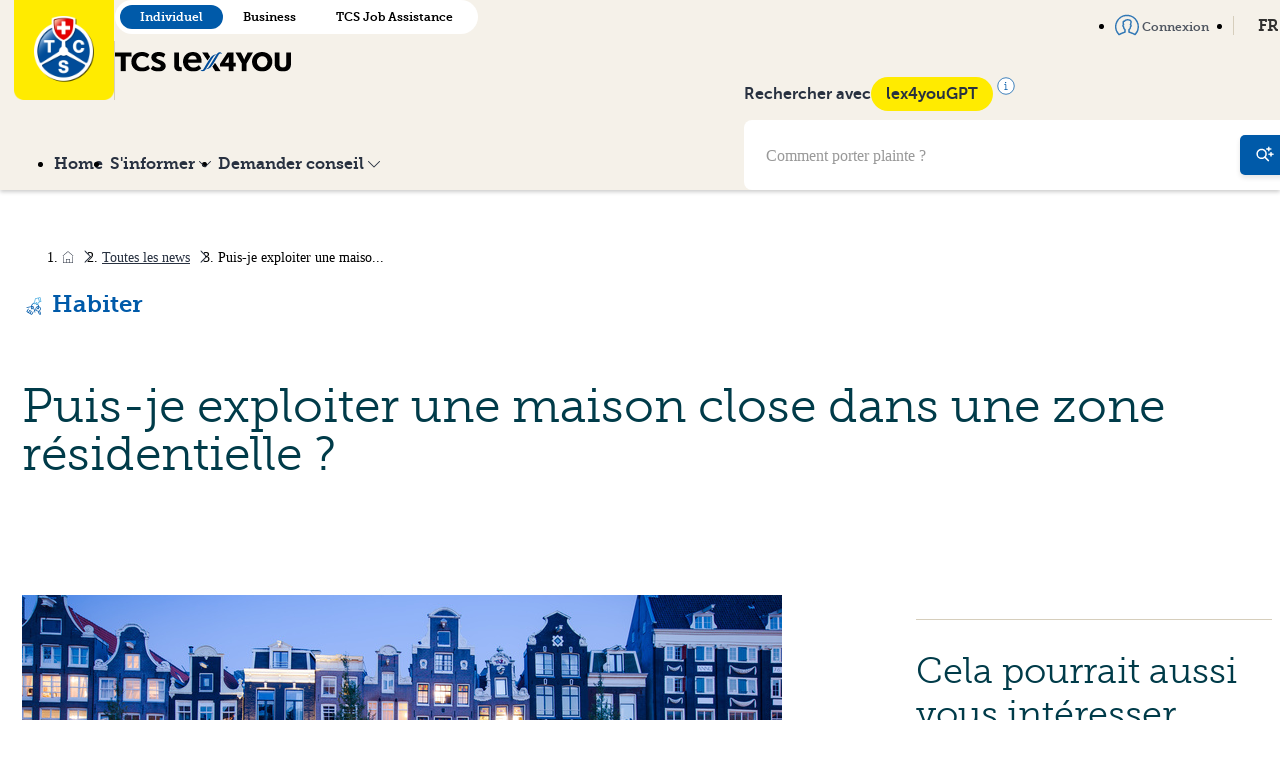

--- FILE ---
content_type: text/html; charset=utf-8
request_url: https://www.lex4you.ch/fr/nouvelles/puis-je-exploiter-une-maison-close-dans-une-zone-residentielle
body_size: 19560
content:
<!DOCTYPE html>
<html lang="fr">
<head>
  <script>
  var _mtm = window._mtm = window._mtm || [];

  _mtm.push({
    page_language: 'FR',
    page_chapter: '',
  })
  _mtm.push({'mtm.startTime': (new Date().getTime()), 'event': 'mtm.Start'});


  (function() {
    var d=document, g=d.createElement('script'), s=d.getElementsByTagName('script')[0];
    g.async=true; g.src='https://lex4you.opsone-analytics.ch/js/container_4c8KMhGv.js'; s.parentNode.insertBefore(g,s);
  })();
</script>

  <link rel="stylesheet" href="https://www.lex4you.ch/assets/common-1ec54ae297e05b1d0feba4ccc1df7bdff68014f33d9ad0eb8f0e165f3f5d3d02.css" preload="false" />
<meta name="icons-sprite-path" content="https://www.lex4you.ch/assets/styleguide/icons/icons-8cd15d489fc73d123d238b5ddd11491aa94816bd406ddf69156fbe752e56a7c2.svg">


  <meta http-equiv="X-UA-Compatible" content="IE=edge">
<meta name="csrf-param" content="authenticity_token" />
<meta name="csrf-token" content="Y5iI6VxkQDsbFqU28Yp7vW8pGpG92q4VjQ6nPPorUt_YAmf4ExXPF6XxwannBN7nMnZud50b9FJneGJ-11nxIg" />
<meta charset="utf-8">
<title>Puis-je exploiter une maison close dans une zone résident... · lex4you</title>
<link rel="icon" type="image/x-icon" href="https://www.lex4you.ch/assets/favicon-9588af9f7e60fbbc8531619586a96fa80a2677be904e16b8bda14cb0e090a5fc.ico">
<meta name="description" content="Une maison close dans une zone résidentielle est inadmissible, qu&#39;elle soit effectivement gênante ou non.Les établissements de prostitution dans les zones d&#39;...">
<link rel="canonical" href="https://www.lex4you.ch/fr/nouvelles/puis-je-exploiter-une-maison-close-dans-une-zone-residentielle">
<link rel="alternate" href="https://www.lex4you.ch/de/nachrichten/darf-ich-ein-bordell-in-der-wohnzone-betreiben" hreflang="de">
<link rel="alternate" href="https://www.lex4you.ch/fr/nouvelles/puis-je-exploiter-une-maison-close-dans-une-zone-residentielle" hreflang="fr">
<link rel="alternate" href="https://www.lex4you.ch/it/notizie/posso-gestire-un-postribolo-in-una-zona-residenziale" hreflang="it">
<meta property="og:url" content="https://www.lex4you.ch/fr/nouvelles/puis-je-exploiter-une-maison-close-dans-une-zone-residentielle">
<meta property="og:site_name" content="lex4you">
<meta property="og:type" content="article">
<meta property="og:title" content="Puis-je exploiter une maison close dans une zone résident...">
<meta property="og:description" content="Une maison close dans une zone résidentielle est inadmissible, qu&#39;elle soit effectivement gênante ou non.Les établissements de prostitution dans les zones d&#39;...">
<meta property="og:image" content="https://www.lex4you.ch/uploads/news_item/image/120/opengraph_02_Wohnen.jpeg">
<meta name="twitter:card" content="summary_large_image">
<meta name="twitter:url" content="https://www.lex4you.ch/fr/nouvelles/puis-je-exploiter-une-maison-close-dans-une-zone-residentielle">
<meta name="twitter:title" content="Puis-je exploiter une maison close dans une zone résident...">
<meta name="twitter:description" content="Une maison close dans une zone résidentielle est inadmissible, qu&#39;elle soit effectivement gênante ou non.Les établissements de prostitution dans les zones d&#39;...">
<meta name="twitter:image" content="https://www.lex4you.ch/uploads/news_item/image/120/opengraph_02_Wohnen.jpeg">
<meta name="viewport" content="width=device-width,initial-scale=1">

  <meta name="google-site-verification" content="s5B9Wd2WPy_guSIbUf8CrTEsPo5tFIIzerkeqQixdN8">
    <script src="https://www.lex4you.ch/assets/application-01ad702ff0ada52b3a97d904131b960ee3e2324897103f419712947c6eca84b2.js" data-turbo-track="reload" defer="defer" type="module"></script>
</head>
<body data-route-kind="" data-variant="individual">
<div class="master">
  
<div class="navbar-container">
  <header class="navbar navbar--sticky">
    <div class="navbar__top relative-parent">
      <div class="container">
        <div class="navbar__brand">
          <a href="/fr">
            <img src="https://www.lex4you.ch/assets/logo-tcs-65123288ed81ec8befa86be1c9ce25d7553b44366836cd8e2611578906b8c9dd.png" class="logo">
          </a>
          <span class="separator"></span>
          <div class="flex flex-column justify-content-between align-self-center md-align-self-end">
            
<div class="variant-switcher mrgt- md-mrgb hidden-sm-down">
    <a class="variant-switcher__button active" href="/">Individuel</a>
    <a class="variant-switcher__button " href="/business">Business</a>
    <a class="variant-switcher__button " href="/tcs-jobassistance">TCS Job Assistance</a>
</div>

            <h1 class="navbar__title">
              <span class="sr-only">TCS lex4you</span>
              <img src="https://www.lex4you.ch/assets/tcs-lex4you-7d897d66fff3b77f9b651e307b07745b1e4a76c2af36f2facb03646989734d0b.svg" alt="TCS Lex4You" class="w-44">
            </h1>
          </div>
        </div>
        <nav class="navbar__menu navbar__menu--top">
            <ul class="menu list pdg0 gap">
  <li class="relative-parent">
    <a href="/fr" class="menu__link">
      Home
    </a>
  </li>
  <li class="relative-parent ">
    <a href="#" data-toggle="collapse" data-target="#inquire-dropdown-top" class="menu__link dropdown-toggle">
      <span>
        S&#39;informer
        <svg class="icon icon--chevron-down icon--small mrgl--" xmlns="http://www.w3.org/2000/svg" viewBox="0 0 24 24"><path d="M12 19a1 1 0 0 1-.71-.29l-11-11a1 1 0 0 1 1.42-1.42L12 16.59l10.29-10.3A1 1 0 0 1 23.7 7.7l-11 11a1 1 0 0 1-.7.3z"/></svg>

      </span>
    </a>
    <div id="inquire-dropdown-top" class="collapse dropdown dropdown--secondary">
      <ul class="dropdown__list">
        <li>
          <a href="/fr/lex-search" class="dropdown__button">
            <svg class="icon icon--chevron-right icon" xmlns="http://www.w3.org/2000/svg" viewBox="0 0 24 24">
  <path d="M8.59 16.59L13.17 12L8.59 7.41L10 6l6 6-6 6-1.41-1.41z"/>
</svg>


            lexSearch
          </a>
        </li>
           <li ><a href="https://www.lex4you.ch/fr/lex-search/travailler">Travailler </a></li>
           <li ><a href="https://www.lex4you.ch/fr/lex-search/habiter">Habiter</a></li>
           <li ><a href="https://www.lex4you.ch/fr/lex-search/en-chemin">En chemin</a></li>
           <li ><a href="https://www.lex4you.ch/fr/lex-search/consommation-internet">Consommation &amp; Internet</a></li>
           <li ><a href="https://www.lex4you.ch/fr/lex-search/sante">Santé</a></li>
           <li ><a href="https://www.lex4you.ch/fr/lex-search/famille">Famille</a></li>
           <li ><a href="https://www.lex4you.ch/fr/lex-search/autorites">Autorités</a></li>
      </ul>
      <ul class="dropdown__list">
          <li><a href="/fr/nouvelles" class="dropdown__button">
            <svg class="icon icon--chevron-right icon" xmlns="http://www.w3.org/2000/svg" viewBox="0 0 24 24">
  <path d="M8.59 16.59L13.17 12L8.59 7.41L10 6l6 6-6 6-1.41-1.41z"/>
</svg>


            lexNews
          </a></li>
          <li><a href="/fr/themes-du-mois" class="dropdown__button">
            <svg class="icon icon--chevron-right icon" xmlns="http://www.w3.org/2000/svg" viewBox="0 0 24 24">
  <path d="M8.59 16.59L13.17 12L8.59 7.41L10 6l6 6-6 6-1.41-1.41z"/>
</svg>


            Thème du mois
          </a></li>
          <li><a href="/fr/lextalk" class="dropdown__button">
            <svg class="icon icon--chevron-right icon" xmlns="http://www.w3.org/2000/svg" viewBox="0 0 24 24">
  <path d="M8.59 16.59L13.17 12L8.59 7.41L10 6l6 6-6 6-1.41-1.41z"/>
</svg>


            lexTalk
          </a></li>
      </ul>
    </div>
  </li>
  <li class="relative-parent ">
    <a href="#" data-toggle="collapse" data-target="#legal-advice-dropdown-top" class="menu__link dropdown-toggle">
      <span>
        Demander conseil
        <svg class="icon icon--chevron-down icon--small mrgl--" xmlns="http://www.w3.org/2000/svg" viewBox="0 0 24 24"><path d="M12 19a1 1 0 0 1-.71-.29l-11-11a1 1 0 0 1 1.42-1.42L12 16.59l10.29-10.3A1 1 0 0 1 23.7 7.7l-11 11a1 1 0 0 1-.7.3z"/></svg>

      </span>
    </a>
    <div id="legal-advice-dropdown-top" class="collapse dropdown dropdown--secondary dropdown--single-column">
      <ul class="dropdown__list">
          <li >
            <a href="/fr/call" class="dropdown__button lexCall_btn">
              <svg class="icon icon--chevron-right icon" xmlns="http://www.w3.org/2000/svg" viewBox="0 0 24 24">
  <path d="M8.59 16.59L13.17 12L8.59 7.41L10 6l6 6-6 6-1.41-1.41z"/>
</svg>


              Renseignement juridique téléphonique
            </a>
          </li>
          <li >
            <a href="/fr/lex-check" class="dropdown__button">
              <svg class="icon icon--chevron-right icon" xmlns="http://www.w3.org/2000/svg" viewBox="0 0 24 24">
  <path d="M8.59 16.59L13.17 12L8.59 7.41L10 6l6 6-6 6-1.41-1.41z"/>
</svg>


              Conseil juridique écrit
            </a>
          </li>
          <li >
            <a href="/fr/lex-video" class="dropdown__button">
              <svg class="icon icon--chevron-right icon" xmlns="http://www.w3.org/2000/svg" viewBox="0 0 24 24">
  <path d="M8.59 16.59L13.17 12L8.59 7.41L10 6l6 6-6 6-1.41-1.41z"/>
</svg>


              Assistance vidéo pour remise de logement
            </a>
          </li>
      </ul>
    </div>
  </li>
</ul>

        </nav>
        <div class="lex4you-gpt lex4you-gpt--top">
           <form action="/fr/rechercher" method="get">
  <div class="navbar-search">
      <input type="text" class="navbar-search__input" name="q" placeholder="Comment porter plainte ?">
      <button type="submit" class="navbar-search__button">
        <svg class="icon icon--search-gpt icon--medium" xmlns="http://www.w3.org/2000/svg" viewBox="0 0 24 24">
  <circle cx="7.50244" cy="10.5" r="6" stroke="currentColor" stroke-width="2" stroke-linecap="round" stroke-linejoin="round" fill="none"/>
  <path d="M12.0024 15L16.5024 19.5" stroke="currentColor" stroke-width="2" stroke-linecap="round" stroke-linejoin="round"/>
  <path d="M14.0024 3.99892C15.4977 3.70373 16.7019 2.50633 17.0024 1C17.3037 2.50633 18.5072 3.70373 20.0024 3.99892M20.0024 4.00036C18.5072 4.29555 17.3037 5.49295 17.0024 7C16.7012 5.49295 15.4977 4.29555 14.0024 4.00036" stroke="currentColor" stroke-linecap="round" stroke-linejoin="round"/>
  <path d="M17.0024 10.9989C18.4977 10.7037 19.7019 9.50633 20.0024 8C20.3037 9.50633 21.5072 10.7037 23.0024 10.9989M23.0024 11.0004C21.5072 11.2956 20.3037 12.4929 20.0024 14C19.7012 12.4929 18.4977 11.2956 17.0024 11.0004" stroke="currentColor" stroke-linecap="round" stroke-linejoin="round"/>
</svg>


      </button>
  </div>
</form>
        </div>
        <div class="navbar__shortcuts">
          <nav class="nav">
            <ul class="menu menu--alt menu--negative list">
                <li>
                  <a href="/fr/auth/sign_in" class="menu__link menu--alt__link">
                    <svg class="icon icon--user icon--medium icon--primary mrgr--" xmlns="http://www.w3.org/2000/svg" viewBox="0 0 24 24">
  <path d="M4 22.33a.73.73 0 0 1-.52-.22A12 12 0 1 1 24 13.67a11.93 11.93 0 0 1-3.46 8.43.74.74 0 0 1-.94.09 22 22 0 0 0-4.31-1.86l-1.58-.58a.74.74 0 0 1-.48-.69v-2.45a.74.74 0 0 1 .5-.7s1-.4 1-2.24a.73.73 0 0 1 .57-.72 1 1 0 0 0 0-.53.73.73 0 0 1-.57-.72 2.18 2.18 0 0 1 .15-.64 5.52 5.52 0 0 0 .36-2.61c-.11-.45-1.07-.91-2.47-.91s-2.36.46-2.47.91a.74.74 0 0 1-.89.55C9.09 8.94 9 9 9 9s-.23.48.23 2.11a2.3 2.3 0 0 1 .12.6.73.73 0 0 1-.57.72 1 1 0 0 0 0 .53.73.73 0 0 1 .57.72c0 1.84.94 2.23 1 2.25a.76.76 0 0 1 .48.69v2.45a.73.73 0 0 1-.47.69l-1.49.55a22.79 22.79 0 0 0-4.4 1.9.74.74 0 0 1-.47.12zm8-19.19a10.53 10.53 0 0 0-7.88 17.51 30.61 30.61 0 0 1 4.19-1.74l1-.36V17a3.64 3.64 0 0 1-1.45-2.87 1.81 1.81 0 0 1-.63-1.47 1.9 1.9 0 0 1 .49-1.35c-.26-.94-.63-2.48.16-3.33A1.63 1.63 0 0 1 9.1 7.5c.68-1 2.3-1.42 3.63-1.42 1.56 0 3.52.53 3.9 2a6.3 6.3 0 0 1-.33 3.25 1.92 1.92 0 0 1 .47 1.34 1.81 1.81 0 0 1-.63 1.47A3.64 3.64 0 0 1 14.69 17v1.51l1.09.4a29.67 29.67 0 0 1 4.11 1.69A10.53 10.53 0 0 0 12 3.14z"/>
</svg>


                    Connexion
                  </a>
                </li>
              <li class="relative-parent">
                <a href="#" data-toggle="collapse" data-target="#simple-language-switcher" class="menu__link dropdown-toggle">
                  FR
                  <svg class="icon icon--chevron-down icon--small mrgl--" xmlns="http://www.w3.org/2000/svg" viewBox="0 0 24 24"><path d="M12 19a1 1 0 0 1-.71-.29l-11-11a1 1 0 0 1 1.42-1.42L12 16.59l10.29-10.3A1 1 0 0 1 23.7 7.7l-11 11a1 1 0 0 1-.7.3z"/></svg>

                </a>
                <div id="simple-language-switcher" class="collapse dropdown dropdown--secondary dropdown--single-column">
                  <ul class="dropdown__list">
                          <li class="dropdown__button ">
        <svg class="icon icon--chevron-right icon" xmlns="http://www.w3.org/2000/svg" viewBox="0 0 24 24">
  <path d="M8.59 16.59L13.17 12L8.59 7.41L10 6l6 6-6 6-1.41-1.41z"/>
</svg>


        <a href="https://www.lex4you.ch/de/nachrichten/darf-ich-ein-bordell-in-der-wohnzone-betreiben">DE</a>
    </li>
    <li class="dropdown__button active">
        <svg class="icon icon--chevron-right icon" xmlns="http://www.w3.org/2000/svg" viewBox="0 0 24 24">
  <path d="M8.59 16.59L13.17 12L8.59 7.41L10 6l6 6-6 6-1.41-1.41z"/>
</svg>


        <a href="https://www.lex4you.ch/fr/nouvelles/puis-je-exploiter-une-maison-close-dans-une-zone-residentielle">FR</a>
    </li>
    <li class="dropdown__button ">
        <svg class="icon icon--chevron-right icon" xmlns="http://www.w3.org/2000/svg" viewBox="0 0 24 24">
  <path d="M8.59 16.59L13.17 12L8.59 7.41L10 6l6 6-6 6-1.41-1.41z"/>
</svg>


        <a href="https://www.lex4you.ch/it/notizie/posso-gestire-un-postribolo-in-una-zona-residenziale">IT</a>
    </li>

                  </ul>
                </div>
              </li>
            </ul>
          </nav>
        </div>

        <!-- Mobile Actions -->
        <div class="navbar__mobile-actions">
            <button type="button" class="navbar__hamburger" id="mobile-search-toggle" aria-label="Recherche">
              <svg class="icon icon--search-gpt icon navbar__hamburger-icon navbar__hamburger-icon--menu" xmlns="http://www.w3.org/2000/svg" viewBox="0 0 24 24">
  <circle cx="7.50244" cy="10.5" r="6" stroke="currentColor" stroke-width="2" stroke-linecap="round" stroke-linejoin="round" fill="none"/>
  <path d="M12.0024 15L16.5024 19.5" stroke="currentColor" stroke-width="2" stroke-linecap="round" stroke-linejoin="round"/>
  <path d="M14.0024 3.99892C15.4977 3.70373 16.7019 2.50633 17.0024 1C17.3037 2.50633 18.5072 3.70373 20.0024 3.99892M20.0024 4.00036C18.5072 4.29555 17.3037 5.49295 17.0024 7C16.7012 5.49295 15.4977 4.29555 14.0024 4.00036" stroke="currentColor" stroke-linecap="round" stroke-linejoin="round"/>
  <path d="M17.0024 10.9989C18.4977 10.7037 19.7019 9.50633 20.0024 8C20.3037 9.50633 21.5072 10.7037 23.0024 10.9989M23.0024 11.0004C21.5072 11.2956 20.3037 12.4929 20.0024 14C19.7012 12.4929 18.4977 11.2956 17.0024 11.0004" stroke="currentColor" stroke-linecap="round" stroke-linejoin="round"/>
</svg>


              <svg class="icon icon--cross navbar__hamburger-icon navbar__hamburger-icon--close" xmlns="http://www.w3.org/2000/svg" viewBox="0 0 24 24"><path d="M13.41 12l7.29-7.29a1 1 0 0 0-1.41-1.41L12 10.59l-7.29-7.3a1 1 0 0 0-1.42 1.42l7.3 7.29-7.3 7.29A1 1 0 1 0 4.7 20.7l7.3-7.29 7.29 7.29a1 1 0 0 0 1.41-1.41z" fill="inherit"/></svg>

            </button>
          <button type="button" class="navbar__hamburger" id="mobile-menu-toggle" aria-label="Menu">
            <svg class="icon icon--menu navbar__hamburger-icon navbar__hamburger-icon--menu" xmlns="http://www.w3.org/2000/svg" viewBox="0 0 24 24"><path d="M22 5a1 1 0 0 1-1 1H3a1 1 0 0 1-1-1 1 1 0 0 1 1-1h18a1 1 0 0 1 1 1zm0 14a1 1 0 0 1-1 1H3a1 1 0 0 1-1-1 1 1 0 0 1 1-1h18a1 1 0 0 1 1 1zm0-7a1 1 0 0 1-1 1H3a1 1 0 0 1-1-1 1 1 0 0 1 1-1h18a1 1 0 0 1 1 1z"/></svg>

            <svg class="icon icon--cross navbar__hamburger-icon navbar__hamburger-icon--close" xmlns="http://www.w3.org/2000/svg" viewBox="0 0 24 24"><path d="M13.41 12l7.29-7.29a1 1 0 0 0-1.41-1.41L12 10.59l-7.29-7.3a1 1 0 0 0-1.42 1.42l7.3 7.29-7.3 7.29A1 1 0 1 0 4.7 20.7l7.3-7.29 7.29 7.29a1 1 0 0 0 1.41-1.41z" fill="inherit"/></svg>

          </button>
        </div>
      </div>
    </div>
      <div class="navbar__bottom">
        <div class="container">
          <div class="navbar__bottom__content">
            <nav>
              <div class="navbar__menu">
                <ul class="menu list pdg0 gap">
  <li class="relative-parent">
    <a href="/fr" class="menu__link">
      Home
    </a>
  </li>
  <li class="relative-parent ">
    <a href="#" data-toggle="collapse" data-target="#inquire-dropdown" class="menu__link dropdown-toggle">
      <span>
        S&#39;informer
        <svg class="icon icon--chevron-down icon--small mrgl--" xmlns="http://www.w3.org/2000/svg" viewBox="0 0 24 24"><path d="M12 19a1 1 0 0 1-.71-.29l-11-11a1 1 0 0 1 1.42-1.42L12 16.59l10.29-10.3A1 1 0 0 1 23.7 7.7l-11 11a1 1 0 0 1-.7.3z"/></svg>

      </span>
    </a>
    <div id="inquire-dropdown" class="collapse dropdown dropdown--secondary">
      <ul class="dropdown__list">
        <li>
          <a href="/fr/lex-search" class="dropdown__button">
            <svg class="icon icon--chevron-right icon" xmlns="http://www.w3.org/2000/svg" viewBox="0 0 24 24">
  <path d="M8.59 16.59L13.17 12L8.59 7.41L10 6l6 6-6 6-1.41-1.41z"/>
</svg>


            lexSearch
          </a>
        </li>
           <li ><a href="https://www.lex4you.ch/fr/lex-search/travailler">Travailler </a></li>
           <li ><a href="https://www.lex4you.ch/fr/lex-search/habiter">Habiter</a></li>
           <li ><a href="https://www.lex4you.ch/fr/lex-search/en-chemin">En chemin</a></li>
           <li ><a href="https://www.lex4you.ch/fr/lex-search/consommation-internet">Consommation &amp; Internet</a></li>
           <li ><a href="https://www.lex4you.ch/fr/lex-search/sante">Santé</a></li>
           <li ><a href="https://www.lex4you.ch/fr/lex-search/famille">Famille</a></li>
           <li ><a href="https://www.lex4you.ch/fr/lex-search/autorites">Autorités</a></li>
      </ul>
      <ul class="dropdown__list">
          <li><a href="/fr/nouvelles" class="dropdown__button">
            <svg class="icon icon--chevron-right icon" xmlns="http://www.w3.org/2000/svg" viewBox="0 0 24 24">
  <path d="M8.59 16.59L13.17 12L8.59 7.41L10 6l6 6-6 6-1.41-1.41z"/>
</svg>


            lexNews
          </a></li>
          <li><a href="/fr/themes-du-mois" class="dropdown__button">
            <svg class="icon icon--chevron-right icon" xmlns="http://www.w3.org/2000/svg" viewBox="0 0 24 24">
  <path d="M8.59 16.59L13.17 12L8.59 7.41L10 6l6 6-6 6-1.41-1.41z"/>
</svg>


            Thème du mois
          </a></li>
          <li><a href="/fr/lextalk" class="dropdown__button">
            <svg class="icon icon--chevron-right icon" xmlns="http://www.w3.org/2000/svg" viewBox="0 0 24 24">
  <path d="M8.59 16.59L13.17 12L8.59 7.41L10 6l6 6-6 6-1.41-1.41z"/>
</svg>


            lexTalk
          </a></li>
      </ul>
    </div>
  </li>
  <li class="relative-parent ">
    <a href="#" data-toggle="collapse" data-target="#legal-advice-dropdown" class="menu__link dropdown-toggle">
      <span>
        Demander conseil
        <svg class="icon icon--chevron-down icon--small mrgl--" xmlns="http://www.w3.org/2000/svg" viewBox="0 0 24 24"><path d="M12 19a1 1 0 0 1-.71-.29l-11-11a1 1 0 0 1 1.42-1.42L12 16.59l10.29-10.3A1 1 0 0 1 23.7 7.7l-11 11a1 1 0 0 1-.7.3z"/></svg>

      </span>
    </a>
    <div id="legal-advice-dropdown" class="collapse dropdown dropdown--secondary dropdown--single-column">
      <ul class="dropdown__list">
          <li >
            <a href="/fr/call" class="dropdown__button lexCall_btn">
              <svg class="icon icon--chevron-right icon" xmlns="http://www.w3.org/2000/svg" viewBox="0 0 24 24">
  <path d="M8.59 16.59L13.17 12L8.59 7.41L10 6l6 6-6 6-1.41-1.41z"/>
</svg>


              Renseignement juridique téléphonique
            </a>
          </li>
          <li >
            <a href="/fr/lex-check" class="dropdown__button">
              <svg class="icon icon--chevron-right icon" xmlns="http://www.w3.org/2000/svg" viewBox="0 0 24 24">
  <path d="M8.59 16.59L13.17 12L8.59 7.41L10 6l6 6-6 6-1.41-1.41z"/>
</svg>


              Conseil juridique écrit
            </a>
          </li>
          <li >
            <a href="/fr/lex-video" class="dropdown__button">
              <svg class="icon icon--chevron-right icon" xmlns="http://www.w3.org/2000/svg" viewBox="0 0 24 24">
  <path d="M8.59 16.59L13.17 12L8.59 7.41L10 6l6 6-6 6-1.41-1.41z"/>
</svg>


              Assistance vidéo pour remise de logement
            </a>
          </li>
      </ul>
    </div>
  </li>
</ul>

              </div>
            </nav>
            <div class="lex4you-gpt">
              <div class="lex4you-gpt__infos">
                <p>Rechercher avec</p>
                <div class="gpt-tooltip-wrapper">
                  <span class="chip">lex4youGPT</span>
                  <svg class="icon icon--info icon--medium icon--primary icon--info" xmlns="http://www.w3.org/2000/svg" viewBox="0 0 20 20">
  <circle cx="10" cy="10" r="9.16667" fill="white" stroke="currentColor" stroke-width="0.83333"/>
  <path d="M8.82008 6.41478C8.7331 5.98814 9.03432 5.55132 9.46008 5.48668C9.71458 5.44804 9.9349 5.51986 10.1311 5.70544C10.2817 5.84786 10.3473 6.00126 10.3564 6.23268C10.3649 6.4489 10.3222 6.58578 10.197 6.74422C9.78778 7.26188 8.95202 7.0619 8.82008 6.41478Z" fill="currentColor"/>
  <path d="M8.08008 8.19058C8.08008 8.01584 8.179 7.86946 8.34068 7.80494C8.42358 7.77184 9.34846 7.77818 9.49546 7.81284C9.87386 7.90204 10.1924 8.20228 10.3228 8.59268L10.3696 8.73268L10.3757 11.1777L10.3817 13.6227H10.966C11.2874 13.6227 11.5809 13.6314 11.6182 13.6421C11.7126 13.6692 11.805 13.7365 11.8619 13.8194C11.9026 13.8788 11.9101 13.9138 11.9101 14.0445C11.9101 14.1842 11.9042 14.2075 11.8501 14.2844C11.8171 14.3313 11.7504 14.3906 11.7019 14.4161L11.6138 14.4627H10.0001H8.38638L8.29822 14.4165C8.24336 14.3878 8.18482 14.3331 8.14318 14.2715C8.0803 14.1786 8.07672 14.1642 8.08342 14.0309C8.09138 13.8723 8.13722 13.7828 8.2503 13.7053C8.35896 13.6309 8.43286 13.6227 8.99526 13.6227H9.54072L9.5354 11.2377C9.53018 8.89358 9.5294 8.85152 9.49008 8.78478C9.40272 8.63646 9.39248 8.63386 8.8537 8.62242C8.32262 8.61114 8.3096 8.60836 8.1863 8.47938C8.10482 8.39416 8.08008 8.32688 8.08008 8.19058Z" fill="currentColor"/>
</svg>

                  <div class="tooltip-content">
                    lex4youGPT utilise l&#39;intelligence artificielle et génère des réponses automatiques. lex4youGPT se procure ses informations exclusivement sur les sites lex4you et TCS Job Assistance et garantit ainsi une grande fiabilité. Nous ne garantissons cependant pas l&#39;exactitude des réponses de lex4youGPT. Le mieux est de vérifier les réponses en lisant les articles reliés à la réponse.
                  </div>
                </div>
              </div>
              <form action="/fr/rechercher" method="get">
  <div class="navbar-search">
      <input type="text" class="navbar-search__input" name="q" placeholder="Comment porter plainte ?">
      <button type="submit" class="navbar-search__button">
        <svg class="icon icon--search-gpt icon--medium" xmlns="http://www.w3.org/2000/svg" viewBox="0 0 24 24">
  <circle cx="7.50244" cy="10.5" r="6" stroke="currentColor" stroke-width="2" stroke-linecap="round" stroke-linejoin="round" fill="none"/>
  <path d="M12.0024 15L16.5024 19.5" stroke="currentColor" stroke-width="2" stroke-linecap="round" stroke-linejoin="round"/>
  <path d="M14.0024 3.99892C15.4977 3.70373 16.7019 2.50633 17.0024 1C17.3037 2.50633 18.5072 3.70373 20.0024 3.99892M20.0024 4.00036C18.5072 4.29555 17.3037 5.49295 17.0024 7C16.7012 5.49295 15.4977 4.29555 14.0024 4.00036" stroke="currentColor" stroke-linecap="round" stroke-linejoin="round"/>
  <path d="M17.0024 10.9989C18.4977 10.7037 19.7019 9.50633 20.0024 8C20.3037 9.50633 21.5072 10.7037 23.0024 10.9989M23.0024 11.0004C21.5072 11.2956 20.3037 12.4929 20.0024 14C19.7012 12.4929 18.4977 11.2956 17.0024 11.0004" stroke="currentColor" stroke-linecap="round" stroke-linejoin="round"/>
</svg>


      </button>
  </div>
</form>
            </div>
          </div>
        </div>
      </div>
  </header>

  <div class="mobile-menu-overlay" id="mobile-search-overlay">
    <div class="mobile-menu">
      <div class="pdg">
        <strong class="flex gap-- align-items-end mrgb-">
          Rechercher avec
          <span class="chip">lex4youGPT</span>
        </strong>
        <form action="/fr/rechercher" method="get">
  <div class="navbar-search">
      <input type="text" class="navbar-search__input" name="q" placeholder="Comment porter plainte ?">
      <button type="submit" class="navbar-search__button">
        <svg class="icon icon--search-gpt icon--medium" xmlns="http://www.w3.org/2000/svg" viewBox="0 0 24 24">
  <circle cx="7.50244" cy="10.5" r="6" stroke="currentColor" stroke-width="2" stroke-linecap="round" stroke-linejoin="round" fill="none"/>
  <path d="M12.0024 15L16.5024 19.5" stroke="currentColor" stroke-width="2" stroke-linecap="round" stroke-linejoin="round"/>
  <path d="M14.0024 3.99892C15.4977 3.70373 16.7019 2.50633 17.0024 1C17.3037 2.50633 18.5072 3.70373 20.0024 3.99892M20.0024 4.00036C18.5072 4.29555 17.3037 5.49295 17.0024 7C16.7012 5.49295 15.4977 4.29555 14.0024 4.00036" stroke="currentColor" stroke-linecap="round" stroke-linejoin="round"/>
  <path d="M17.0024 10.9989C18.4977 10.7037 19.7019 9.50633 20.0024 8C20.3037 9.50633 21.5072 10.7037 23.0024 10.9989M23.0024 11.0004C21.5072 11.2956 20.3037 12.4929 20.0024 14C19.7012 12.4929 18.4977 11.2956 17.0024 11.0004" stroke="currentColor" stroke-linecap="round" stroke-linejoin="round"/>
</svg>


      </button>
  </div>
</form>
        <hr>
        <p>lex4youGPT utilise l&#39;intelligence artificielle et génère des réponses automatiques. lex4youGPT se procure ses informations exclusivement sur les sites lex4you et TCS Job Assistance et garantit ainsi une grande fiabilité. Nous ne garantissons cependant pas l&#39;exactitude des réponses de lex4youGPT. Le mieux est de vérifier les réponses en lisant les articles reliés à la réponse.</p>
      </div>
      <div class="lex4you-gpt">
        <div class="lex4you-gpt__infos">
          <p>Rechercher avec</p>
          <div class="gpt-tooltip-wrapper">
            <span class="chip">lex4youGPT</span>
            <svg class="icon icon--info icon--medium icon--primary icon--info" xmlns="http://www.w3.org/2000/svg" viewBox="0 0 20 20">
  <circle cx="10" cy="10" r="9.16667" fill="white" stroke="currentColor" stroke-width="0.83333"/>
  <path d="M8.82008 6.41478C8.7331 5.98814 9.03432 5.55132 9.46008 5.48668C9.71458 5.44804 9.9349 5.51986 10.1311 5.70544C10.2817 5.84786 10.3473 6.00126 10.3564 6.23268C10.3649 6.4489 10.3222 6.58578 10.197 6.74422C9.78778 7.26188 8.95202 7.0619 8.82008 6.41478Z" fill="currentColor"/>
  <path d="M8.08008 8.19058C8.08008 8.01584 8.179 7.86946 8.34068 7.80494C8.42358 7.77184 9.34846 7.77818 9.49546 7.81284C9.87386 7.90204 10.1924 8.20228 10.3228 8.59268L10.3696 8.73268L10.3757 11.1777L10.3817 13.6227H10.966C11.2874 13.6227 11.5809 13.6314 11.6182 13.6421C11.7126 13.6692 11.805 13.7365 11.8619 13.8194C11.9026 13.8788 11.9101 13.9138 11.9101 14.0445C11.9101 14.1842 11.9042 14.2075 11.8501 14.2844C11.8171 14.3313 11.7504 14.3906 11.7019 14.4161L11.6138 14.4627H10.0001H8.38638L8.29822 14.4165C8.24336 14.3878 8.18482 14.3331 8.14318 14.2715C8.0803 14.1786 8.07672 14.1642 8.08342 14.0309C8.09138 13.8723 8.13722 13.7828 8.2503 13.7053C8.35896 13.6309 8.43286 13.6227 8.99526 13.6227H9.54072L9.5354 11.2377C9.53018 8.89358 9.5294 8.85152 9.49008 8.78478C9.40272 8.63646 9.39248 8.63386 8.8537 8.62242C8.32262 8.61114 8.3096 8.60836 8.1863 8.47938C8.10482 8.39416 8.08008 8.32688 8.08008 8.19058Z" fill="currentColor"/>
</svg>

            <div class="tooltip-content">
              lex4youGPT utilise l&#39;intelligence artificielle et génère des réponses automatiques. lex4youGPT se procure ses informations exclusivement sur les sites lex4you et TCS Job Assistance et garantit ainsi une grande fiabilité. Nous ne garantissons cependant pas l&#39;exactitude des réponses de lex4youGPT. Le mieux est de vérifier les réponses en lisant les articles reliés à la réponse.
            </div>
          </div>
        </div>
        <form action="/fr/rechercher" method="get">
  <div class="navbar-search">
      <input type="text" class="navbar-search__input" name="q" placeholder="Comment porter plainte ?">
      <button type="submit" class="navbar-search__button">
        <svg class="icon icon--search-gpt icon--medium" xmlns="http://www.w3.org/2000/svg" viewBox="0 0 24 24">
  <circle cx="7.50244" cy="10.5" r="6" stroke="currentColor" stroke-width="2" stroke-linecap="round" stroke-linejoin="round" fill="none"/>
  <path d="M12.0024 15L16.5024 19.5" stroke="currentColor" stroke-width="2" stroke-linecap="round" stroke-linejoin="round"/>
  <path d="M14.0024 3.99892C15.4977 3.70373 16.7019 2.50633 17.0024 1C17.3037 2.50633 18.5072 3.70373 20.0024 3.99892M20.0024 4.00036C18.5072 4.29555 17.3037 5.49295 17.0024 7C16.7012 5.49295 15.4977 4.29555 14.0024 4.00036" stroke="currentColor" stroke-linecap="round" stroke-linejoin="round"/>
  <path d="M17.0024 10.9989C18.4977 10.7037 19.7019 9.50633 20.0024 8C20.3037 9.50633 21.5072 10.7037 23.0024 10.9989M23.0024 11.0004C21.5072 11.2956 20.3037 12.4929 20.0024 14C19.7012 12.4929 18.4977 11.2956 17.0024 11.0004" stroke="currentColor" stroke-linecap="round" stroke-linejoin="round"/>
</svg>


      </button>
  </div>
</form>
      </div>
    </div>
  </div>

  <!-- Mobile Menu Overlay -->
  <div class="mobile-menu-overlay" id="mobile-menu-overlay">
    <div class="mobile-menu">
      <nav class="mobile-menu__nav">
        
<div class="variant-switcher align-self-center mrgb">
    <a class="variant-switcher__button active" href="/">Individuel</a>
    <a class="variant-switcher__button " href="/business">Business</a>
    <a class="variant-switcher__button " href="/tcs-jobassistance">TCS Job Assistance</a>
</div>

        <ul class="mobile-menu__list">
          <li class="mobile-menu__item">
            <a href="/fr" class="mobile-menu__link">
              Home
            </a>
          </li>
            <li class="mobile-menu__item ">
              <details>
                <summary class="mobile-menu__link mobile-menu__toggle">
                  S&#39;informer
                  <svg class="icon icon--chevron-down mobile-menu__chevron" xmlns="http://www.w3.org/2000/svg" viewBox="0 0 24 24"><path d="M12 19a1 1 0 0 1-.71-.29l-11-11a1 1 0 0 1 1.42-1.42L12 16.59l10.29-10.3A1 1 0 0 1 23.7 7.7l-11 11a1 1 0 0 1-.7.3z"/></svg>

                </summary>
                <ul class="mobile-menu__submenu" id="mobile-inquire-submenu">
                    <li><a href="/fr/lex-search" class="mobile-menu__sublink">lexSearch</a></li>
                    
                      <li class="mobile-menu__submenu-row">
                          <a href="/fr/lex-search/travailler" class="mobile-menu__sublink">Travailler </a>
                          <a href="/fr/lex-search/habiter" class="mobile-menu__sublink">Habiter</a>
                      </li>
                      <li class="mobile-menu__submenu-row">
                          <a href="/fr/lex-search/en-chemin" class="mobile-menu__sublink">En chemin</a>
                          <a href="/fr/lex-search/consommation-internet" class="mobile-menu__sublink">Consommation &amp; Internet</a>
                      </li>
                      <li class="mobile-menu__submenu-row">
                          <a href="/fr/lex-search/sante" class="mobile-menu__sublink">Santé</a>
                          <a href="/fr/lex-search/famille" class="mobile-menu__sublink">Famille</a>
                      </li>
                      <li class="mobile-menu__submenu-row">
                          <a href="/fr/lex-search/autorites" class="mobile-menu__sublink">Autorités</a>
                      </li>

                    <li><a href="/fr/nouvelles" class="mobile-menu__sublink">lexNews</a></li>
                    <li><a href="/fr/themes-du-mois" class="mobile-menu__sublink">Thème du mois</a></li>
                    <li><a href="/fr/lextalk" class="mobile-menu__sublink">lexTalk</a></li>
                </ul>
              </details>
            </li>
              <li class="mobile-menu__item  mobile-menu__item--selected">
                <details>
                  <summary class="mobile-menu__link mobile-menu__toggle">
                    Demander conseil
                    <svg class="icon icon--chevron-down mobile-menu__chevron" xmlns="http://www.w3.org/2000/svg" viewBox="0 0 24 24"><path d="M12 19a1 1 0 0 1-.71-.29l-11-11a1 1 0 0 1 1.42-1.42L12 16.59l10.29-10.3A1 1 0 0 1 23.7 7.7l-11 11a1 1 0 0 1-.7.3z"/></svg>

                  </summary>
                  <ul class="mobile-menu__submenu" id="mobile-legal-submenu">
                      <li><a href="/fr/call" class="mobile-menu__sublink">Renseignement juridique téléphonique</a></li>
                      <li><a href="/fr/lex-check" class="mobile-menu__sublink">Conseil juridique écrit</a></li>
                      <li><a href="/fr/lex-video" class="mobile-menu__sublink">Assistance vidéo pour remise de logement</a></li>
                  </ul>
                </details>
              </li>
        </ul>
      </nav>
      <div class="mobile-menu__footer">
        <div class="mobile-menu__footer-actions ">
            <button type="button" class="mobile-menu__login-button" onclick="window.location.href='/fr/auth/sign_in'">
              <svg class="icon icon--user mobile-menu__icon" xmlns="http://www.w3.org/2000/svg" viewBox="0 0 24 24">
  <path d="M4 22.33a.73.73 0 0 1-.52-.22A12 12 0 1 1 24 13.67a11.93 11.93 0 0 1-3.46 8.43.74.74 0 0 1-.94.09 22 22 0 0 0-4.31-1.86l-1.58-.58a.74.74 0 0 1-.48-.69v-2.45a.74.74 0 0 1 .5-.7s1-.4 1-2.24a.73.73 0 0 1 .57-.72 1 1 0 0 0 0-.53.73.73 0 0 1-.57-.72 2.18 2.18 0 0 1 .15-.64 5.52 5.52 0 0 0 .36-2.61c-.11-.45-1.07-.91-2.47-.91s-2.36.46-2.47.91a.74.74 0 0 1-.89.55C9.09 8.94 9 9 9 9s-.23.48.23 2.11a2.3 2.3 0 0 1 .12.6.73.73 0 0 1-.57.72 1 1 0 0 0 0 .53.73.73 0 0 1 .57.72c0 1.84.94 2.23 1 2.25a.76.76 0 0 1 .48.69v2.45a.73.73 0 0 1-.47.69l-1.49.55a22.79 22.79 0 0 0-4.4 1.9.74.74 0 0 1-.47.12zm8-19.19a10.53 10.53 0 0 0-7.88 17.51 30.61 30.61 0 0 1 4.19-1.74l1-.36V17a3.64 3.64 0 0 1-1.45-2.87 1.81 1.81 0 0 1-.63-1.47 1.9 1.9 0 0 1 .49-1.35c-.26-.94-.63-2.48.16-3.33A1.63 1.63 0 0 1 9.1 7.5c.68-1 2.3-1.42 3.63-1.42 1.56 0 3.52.53 3.9 2a6.3 6.3 0 0 1-.33 3.25 1.92 1.92 0 0 1 .47 1.34 1.81 1.81 0 0 1-.63 1.47A3.64 3.64 0 0 1 14.69 17v1.51l1.09.4a29.67 29.67 0 0 1 4.11 1.69A10.53 10.53 0 0 0 12 3.14z"/>
</svg>


              Connexion
            </button>
          <div class="mobile-menu__language-switcher">
              <a href="/de/nachrichten/puis-je-exploiter-une-maison-close-dans-une-zone-residentielle" class="mobile-menu__language-button">
                DE
              </a>
              <a href="/fr/nouvelles/puis-je-exploiter-une-maison-close-dans-une-zone-residentielle" class="mobile-menu__language-button mobile-menu__language-button--active">
                FR
              </a>
              <a href="/it/notizie/puis-je-exploiter-une-maison-close-dans-une-zone-residentielle" class="mobile-menu__language-button">
                IT
              </a>
          </div>
        </div>
      </div>
    </div>
  </div>
</div>




  <div class="page-content">
    <div class="container">


      
<nav aria-label="Breadcrumb">
  <ol class="breadcrumb mrgb" vocab="http://schema.org/" typeof="BreadcrumbList">
    <li property="itemListElement" typeof="ListItem">
      <a property="item" typeof="WebPage" aria-label="Accueil" href="https://www.lex4you.ch/fr">
        <span property="name"><svg class="icon icon--home icon--small icon--beige" xmlns="http://www.w3.org/2000/svg" viewBox="0 0 24 24"><path d="M21.5 10.5a.5.5 0 0 0-.5.5v12h-5v-6.5a.5.5 0 0 0-.5-.5h-7a.5.5 0 0 0-.5.5V23H3V11a.5.5 0 0 0-1 0v12.5a.5.5 0 0 0 .5.5h19a.5.5 0 0 0 .5-.5V11a.5.5 0 0 0-.5-.5zM9 23v-6h6v6zM22.32 9.12l-10-8.5a.5.5 0 0 0-.65 0l-10 8.5a.5.5 0 0 0 .65.76L12 1.66l9.68 8.22a.5.5 0 0 0 .65-.76z"/></svg>
</span>
</a>      <meta property="position" content="1">
    </li>
      <li  property="itemListElement" typeof="ListItem" >
          <a property="item" typeof="WebPage" href="https://www.lex4you.ch/fr/nouvelles"><span property="name">Toutes les news</span></a>
          <meta property="position" content="2">
      </li>
      <li  >
          Puis-je exploiter une maiso...
      </li>
  </ol>
</nav>


  <h3>
    <a href="https://www.lex4you.ch/fr/lex-search/habiter">
        <svg class="icon icon--living icon--medium mrgr--" width="65" height="65" viewBox="0 0 65 65" fill="none" xmlns="http://www.w3.org/2000/svg">
<style>:root {--main: #005AA9; --secondary: #50afe1}</style>
<path fill-rule="evenodd" clip-rule="evenodd" d="M49.0779 54.1797L48.1689 53.7757L47.7059 52.5717C47.6109 52.3237 47.4219 52.1237 47.1799 52.0167L46.6259 51.7697L46.8719 51.2147C46.9799 50.9727 46.9879 50.6977 46.8919 50.4507L46.4849 49.3907C46.3899 49.1437 46.2009 48.9437 45.9589 48.8357L45.4039 48.5877L45.6509 48.0347C45.7589 47.7927 45.7659 47.5177 45.6709 47.2697L45.1779 45.9837C45.0169 45.5667 44.5929 45.3017 44.1539 45.3457C41.8319 45.5627 39.6199 44.1827 38.7839 42.0047C37.7469 39.3037 39.1009 36.2627 41.8019 35.2257C42.4629 34.9727 43.1429 34.8677 43.8099 34.8847C43.7589 35.3927 43.6669 35.8907 43.5269 36.3767C43.1789 36.3627 42.8279 36.4147 42.4929 36.5437C41.8479 36.7907 41.3379 37.2757 41.0569 37.9067C40.7759 38.5367 40.7579 39.2407 41.0059 39.8837C41.2529 40.5287 41.7369 41.0377 42.3679 41.3197C42.7039 41.4687 43.0599 41.5437 43.4179 41.5437C43.7309 41.5437 44.0439 41.4867 44.3449 41.3707C44.9899 41.1237 45.4989 40.6397 45.7799 40.0087C46.0609 39.3777 46.0789 38.6757 45.8319 38.0317C45.7209 37.7427 45.5569 37.4877 45.3599 37.2617C45.5639 36.6327 45.7069 35.9867 45.7889 35.3257C47.0279 35.8687 48.0589 36.8837 48.5809 38.2437C49.4169 40.4227 48.6959 42.9207 46.8259 44.3197C46.4679 44.5867 46.3309 45.0607 46.4919 45.4787L49.4829 53.2707L49.0779 54.1797ZM41.8639 28.5387C42.9079 29.7747 43.5789 31.2767 43.7949 32.8837C42.8939 32.8677 41.9759 33.0157 41.0849 33.3587C37.4639 34.7487 35.6049 38.7477 36.8089 42.3937C35.8589 42.5547 34.8709 42.5557 33.9259 42.3937L30.7129 33.0797C30.5509 32.6087 30.0649 32.3287 29.5779 32.4237L26.9449 32.9337C27.2989 30.2007 28.9559 27.7967 31.3839 26.5057C32.2731 26.0329 33.6073 26.7629 34.3499 26.5057C35.5299 26.097 36.7636 24.9851 37.3455 25.4189C37.9462 25.8667 37.8895 28.3912 38.7839 29.0524C39.3679 29.4842 41.1679 27.7146 41.8639 28.5387ZM43.9649 38.7477C44.0209 38.8937 44.0159 39.0527 43.9529 39.1957C43.8889 39.3387 43.7739 39.4487 43.6279 39.5037C43.4819 39.5597 43.3229 39.5567 43.1809 39.4917C43.0379 39.4287 42.9289 39.3137 42.8729 39.1657C42.8169 39.0217 42.8209 38.8627 42.8849 38.7197C42.9479 38.5757 43.0629 38.4667 43.2089 38.4107C43.2769 38.3847 43.3479 38.3717 43.4179 38.3717C43.4989 38.3717 43.5799 38.3897 43.6559 38.4227C43.7989 38.4877 43.9089 38.6027 43.9649 38.7477ZM27.4739 39.3027C27.4099 39.4467 27.2949 39.5557 27.1489 39.6117C26.8489 39.7267 26.5089 39.5757 26.3939 39.2747C26.3379 39.1287 26.3419 38.9697 26.4059 38.8267C26.4699 38.6837 26.5849 38.5747 26.7299 38.5187C26.7979 38.4917 26.8689 38.4797 26.9389 38.4797C27.0199 38.4797 27.1009 38.4967 27.1769 38.5307C27.3199 38.5947 27.4299 38.7097 27.4859 38.8557C27.5419 39.0007 27.5369 39.1597 27.4739 39.3027ZM30.9629 24.4787C27.4849 26.0877 25.1389 29.4947 24.8869 33.3337L12.9329 35.6517C12.3909 35.7557 12.0369 36.2817 12.1419 36.8237C12.2469 37.3647 12.7659 37.7187 13.3139 37.6147L24.9539 35.3577C24.9929 35.6647 25.0369 35.9727 25.1029 36.2737C25.1609 36.5417 25.2449 36.8007 25.3239 37.0617C25.0089 37.3157 24.7479 37.6327 24.5779 38.0137C24.2979 38.6447 24.2789 39.3467 24.5269 39.9917C24.9209 41.0187 25.9039 41.6507 26.9429 41.6507C27.2499 41.6507 27.5619 41.5947 27.8659 41.4787C28.5109 41.2317 29.0199 40.7467 29.3009 40.1167C29.5819 39.4857 29.5999 38.7837 29.3529 38.1387C29.1049 37.4937 28.6219 36.9857 27.9909 36.7037C27.7519 36.5977 27.5009 36.5407 27.2479 36.5097C27.1809 36.2897 27.1069 36.0727 27.0569 35.8457C26.9939 35.5607 26.9479 35.2697 26.9149 34.9777L29.1059 34.5527L34.3499 49.7587C34.4929 50.1727 34.8799 50.4327 35.2949 50.4327C35.4029 50.4327 35.5139 50.4147 35.6209 50.3777C36.1429 50.1987 36.4209 49.6287 36.2409 49.1067L34.6489 44.4917C34.8889 44.5067 35.1279 44.5277 35.3699 44.5277C36.1769 44.5277 36.9779 44.4347 37.7529 44.2537C39.0739 46.1397 41.2309 47.3277 43.5659 47.3667L43.6559 47.5997L43.1709 48.6867C42.9459 49.1907 43.1719 49.7827 43.6759 50.0067L44.7659 50.4927L44.8769 50.7807L44.3919 51.8697C44.1669 52.3737 44.3939 52.9647 44.8989 53.1897L45.9879 53.6747L46.4499 54.8787C46.5449 55.1267 46.7349 55.3257 46.9769 55.4347L49.1779 56.4137C49.3099 56.4727 49.4489 56.4997 49.5839 56.4997C49.9669 56.4997 50.3319 56.2797 50.4979 55.9067L51.4779 53.7047C51.5859 53.4627 51.5939 53.1887 51.4979 52.9407L48.6149 45.4277C50.7529 43.4387 51.5109 40.2957 50.4479 37.5277C49.6239 35.3787 47.8779 33.8527 45.8349 33.2137C45.6589 30.9077 44.7319 28.7407 43.1979 27.0247C42.3656 26.0936 39.8651 28.57 39.2115 28.2579C37.9989 27.6787 38.7508 24.8621 37.3455 24.7677C36.4909 24.7102 34.3373 26.287 33.1842 26.0952C32.1416 25.9217 32.1191 23.9438 30.9629 24.4787ZM21.2209 45.8217L23.9229 47.3817L21.5019 51.5737L20.1509 50.7927L18.8009 50.0137L21.2209 45.8217ZM29.7119 47.5947L25.9359 54.1337L23.2349 52.5747L26.1549 47.5157C26.4309 47.0367 26.2669 46.4257 25.7889 46.1497L21.3549 43.5887C21.1259 43.4577 20.8519 43.4227 20.5959 43.4897C20.3399 43.5577 20.1209 43.7257 19.9889 43.9547L17.0689 49.0137L14.3669 47.4527L18.1419 40.9137C18.4179 40.4357 18.2539 39.8247 17.7759 39.5477C17.2959 39.2707 16.6849 39.4357 16.4099 39.9137L12.1339 47.3197C11.8579 47.7977 12.0219 48.4087 12.4999 48.6857L16.9329 51.2447L19.1509 52.5257L25.8029 56.3667C25.9599 56.4567 26.1319 56.4997 26.3019 56.4997C26.6469 56.4997 26.9829 56.3217 27.1689 55.9997L31.4449 48.5947C31.7209 48.1167 31.5569 47.5047 31.0779 47.2287C30.5999 46.9507 29.9879 47.1167 29.7119 47.5947Z" fill="var(--main)"/>
<path fill-rule="evenodd" clip-rule="evenodd" d="M34.0799 23.7208L35.4039 20.8108C35.4319 20.7488 35.4529 20.6848 35.4689 20.6188L36.9089 14.3068C36.9229 14.2428 36.9309 14.1788 36.9329 14.1138C36.9519 13.4738 37.4379 12.9688 38.0409 12.9638L38.6759 12.9578C38.7419 12.9568 38.8079 12.9498 38.8729 12.9358L43.8539 11.8808L46.0639 20.7438L40.2359 27.3618C39.8159 27.8298 39.5339 27.8828 39.4629 27.8638C39.3859 27.8438 39.2349 27.6778 39.1599 27.3218C38.9439 26.2998 39.5139 24.6358 41.2719 23.2198C41.6849 22.8878 41.7669 22.2888 41.4569 21.8578C41.2629 21.5868 40.9559 21.4408 40.6439 21.4408C40.4599 21.4408 40.2729 21.4918 40.1069 21.5978L33.6429 25.7228C33.5129 25.7208 33.3839 25.6938 33.2669 25.6208C33.1019 25.5178 32.9839 25.3518 32.9339 25.1548C32.8359 24.7608 33.0509 24.3668 33.4119 24.2768C33.7079 24.2028 33.9539 23.9978 34.0799 23.7208ZM48.2699 10.8838L50.2159 19.7138L47.9909 20.2038L46.0389 12.3758L45.8279 11.4218L48.2699 10.8838ZM43.1979 27.0248C43.1979 27.0248 43.3673 26.8323 43.4521 26.7361C44.7213 25.295 47.2599 22.4128 47.2599 22.4128L52.5999 21.2358L49.7919 8.49976L43.4449 9.89876L43.4529 9.92176L38.5559 10.9588L38.0229 10.9638C36.3749 10.9778 35.0399 12.2808 34.9389 13.9498L33.5409 20.0758L32.4319 22.5138C31.6489 22.8888 31.1149 23.6318 30.9629 24.4788C30.689 25.4456 31.1682 27.0747 32.9339 27.6458C33.3409 27.7774 33.8106 27.7774 34.4304 27.6458C35.1016 27.5032 37.2359 25.8028 37.2359 25.8028C37.2359 25.8028 36.753 29.5812 39.4629 29.907C41.5455 30.1573 42.115 27.867 43.1979 27.0248Z" fill="var(--secondary)"/>
</svg>


      Habiter
</a>  </h3>

<article class="lg-l4y-grid l4y-grid-cols-3 gap++">
  <h1 class="l4y-col-span-3 mrgb0 lg-w-2/3">Puis-je exploiter une maison close dans une zone résidentielle ?</h1>

  <div class="l4y-col-span-2">
      <img class="article-card__img img-responsive" src="https://www.lex4you.ch/uploads/news_item/image/120/large_02_Wohnen.jpeg" />

    <h5><b>Une maison close dans une zone résidentielle est inadmissible, qu'elle soit effectivement gênante ou non.</b></h5><p>Les établissements de prostitution dans les zones d'habitation sont contraires à la zone et donc interdits. L'autorité ne peut donc pas accorder d'autorisation exceptionnelle et l'exploitante d'une maison close dans une zone d'habitation doit cesser son activité, même si la maison close n'a pas donné lieu à des réclamations. C'est ce qu'a confirmé le <a href="/fr/lex-search/glossaire/tribunal-federal" data-glossary-id="975" class="definition">Tribunal fédéral </a>dans son <a href="https://www.bger.ch/ext/eurospider/live/de/php/aza/http/index.php?lang=de&amp;type=highlight_simple_query&amp;page=1&amp;from_date=01.01.2021&amp;to_date=25.02.2022&amp;sort=relevance&amp;insertion_date=&amp;top_subcollection_aza=all&amp;query_words=Wohnzone&amp;rank=1&amp;azaclir=aza&amp;highlight_docid=aza%3A%2F%2F18-01-2022-1C_472-2020&amp;number_of_ranks=40" target="_blank" rel="noopener noreferrer">arrêt du 18 janvier 2022</a>. </p><h3>Pas d'autorisation de la police des constructions pour une maison close dans une zone résidentielle </h3><p>La locataire exploite depuis 2010 une entreprise de prostitution dans des locaux de cabinet situés dans la zone d'habitation. Sous réserve de l'autorisation de la police des constructions, la préfecture délivre l'<a href="/fr/lex-search/glossaire/autorisation-d-exploitation" data-glossary-id="1634" class="definition">autorisation d'exploitation</a>. En 2018, la propriétaire de l'immeuble dépose ultérieurement une demande de permis de construire pour un changement d'affectation des locaux en conséquence, l'exploitante de la maison close la signe et dépose en outre une demande de dérogation pour l'utilisation non conforme à la zone. Les instances cantonales rejettent les demandes. L'exploitante de la maison close dépose un <a href="https://www.fedlex.admin.ch/eli/cc/2006/218/fr#chap_3/sec_3" target="_blank" rel="noopener noreferrer">recours en matière de droit public </a>auprès du Tribunal fédéral. Le Tribunal fédéral rejette le recours. </p><h3>Pas d'autorisation exceptionnelle pour une maison close en zone résidentielle</h3><p>L'exploitante de la maison close admet qu'une maison close n'est pas autorisée dans la zone d'habitation. Elle argumente cependant qu'il n'y a pas d'emplacement alternatif acceptable et que le maintien d'un commerce peut être un motif d'autorisation exceptionnelle. Le Tribunal fédéral soutient toutefois les autorités cantonales, qui font remarquer que l'exploitation de la maison close n'a jamais été autorisée par le droit de la construction, malgré l'autorisation d'exploitation, et que le commerce n'a donc jamais existé légalement. Des considérations purement économiques ne justifient pas une exception. </p><h3>Que la maison close dérange réellement ou non n’a pas d’importance</h3><p>L'exploitante de la maison close explique que son établissement ne nuit pas à la qualité de vie dans le quartier. En revanche, elle est dépendante de l'exploitation pour pouvoir subvenir à ses besoins de vie. Ses intérêts privés doivent donc être pondérés plus fortement que l'intérêt public au refus de l'autorisation exceptionnelle. Le Tribunal fédéral constate toutefois qu'il n'est pas déterminant de savoir si une maison close dérange effectivement. Au contraire, une maison close est abstraitement susceptible de perturber l'usage résidentiel. L'exploitation doit donc être interrompue. (Cf. aussi : « <a href="https://www.lex4you.ch/fr/nouvelles/puis-je-proposer-un-service-de-livraison-de-pizzas-dans-une-zone-residentielle">Puis-je proposer un service de livraison de pizzas dans une zone résidentielle ?</a> »)</p><p>Le Tribunal fédéral rejette le recours et met les <a href="https://www.fedlex.admin.ch/eli/cc/2006/218/fr#art_65" target="_blank" rel="noopener noreferrer">frais judiciaires </a>de 4’000 CHF à la charge de la plaignante.</p><p><i>Mis à jour le 17 octobre 2024</i></p>
    
<div class="share-buttons flex flex-row gap">

      <div class="share-buttons__label">
        Partager sur:
      </div>

    <div class="share-buttons__item">
      <a data-share-type="linkedin" class="link--alt" rel="nofollow" href="https://www.linkedin.com/shareArticle?mini=true&url=https%3A%2F%2Fwww.lex4you.ch%2Ffr%2Fnouvelles%2Fpuis-je-exploiter-une-maison-close-dans-une-zone-residentielle%3Futm_campaign%3Dshare_buttons%26utm_medium%3Dsocial%26utm_source%3Dlinkedin&title=Puis-je%20exploiter%20une%20maison%20close%20dans%20une%20zone%20r%C3%A9sident...&source=www.lex4you.ch" >
        
        <svg class="icon icon--linkedin icon--linkedin icon--medium mrgr--" width="20" height="20" viewBox="0 0 20 20" fill="none" xmlns="http://www.w3.org/2000/svg">
<g clip-path="url(#clip0_2093_6884)">
<path d="M18.5236 0H1.47639C1.08483 0 0.709301 0.155548 0.432425 0.432425C0.155548 0.709301 0 1.08483 0 1.47639V18.5236C0 18.9152 0.155548 19.2907 0.432425 19.5676C0.709301 19.8445 1.08483 20 1.47639 20H18.5236C18.9152 20 19.2907 19.8445 19.5676 19.5676C19.8445 19.2907 20 18.9152 20 18.5236V1.47639C20 1.08483 19.8445 0.709301 19.5676 0.432425C19.2907 0.155548 18.9152 0 18.5236 0ZM5.96111 17.0375H2.95417V7.48611H5.96111V17.0375ZM4.45556 6.1625C4.11447 6.16058 3.7816 6.05766 3.49895 5.86674C3.21629 5.67582 2.99653 5.40544 2.8674 5.08974C2.73826 4.77404 2.70554 4.42716 2.77336 4.09288C2.84118 3.7586 3.0065 3.4519 3.24846 3.21148C3.49042 2.97107 3.79818 2.80772 4.13289 2.74205C4.4676 2.67638 4.81426 2.71133 5.12913 2.84249C5.44399 2.97365 5.71295 3.19514 5.90205 3.47901C6.09116 3.76288 6.19194 4.09641 6.19167 4.4375C6.19488 4.66586 6.15209 4.89253 6.06584 5.104C5.97959 5.31547 5.85165 5.50742 5.68964 5.66839C5.52763 5.82936 5.33487 5.95607 5.12285 6.04096C4.91083 6.12585 4.68389 6.16718 4.45556 6.1625ZM17.0444 17.0458H14.0389V11.8278C14.0389 10.2889 13.3847 9.81389 12.5403 9.81389C11.6486 9.81389 10.7736 10.4861 10.7736 11.8667V17.0458H7.76667V7.49306H10.6583V8.81667H10.6972C10.9875 8.22917 12.0042 7.225 13.5556 7.225C15.2333 7.225 17.0458 8.22083 17.0458 11.1375L17.0444 17.0458Z" fill="#0A66C2"/>
</g>
<defs>
<clipPath id="clip0_2093_6884">
<rect width="20" height="20" fill="white"/>
</clipPath>
</defs>
</svg>


        LinkedIn</a>
    </div>

    <div class="share-buttons__item">
      <a data-share-type="whatsapp" class="link--alt" rel="nofollow" href="https://api.whatsapp.com/send?text=Puis-je%20exploiter%20une%20maison%20close%20dans%20une%20zone%20r%C3%A9sident...%20https%3A%2F%2Fwww.lex4you.ch%2Ffr%2Fnouvelles%2Fpuis-je-exploiter-une-maison-close-dans-une-zone-residentielle%3Futm_campaign%3Dshare_buttons%26utm_medium%3Dsocial%26utm_source%3Dwhatsapp" >
        
        <svg class="icon icon--whatsapp icon--whatsapp icon--medium mrgr--" width="20" height="20" viewBox="0 0 20 20" fill="none" xmlns="http://www.w3.org/2000/svg">
<rect width="20" height="20" rx="10" fill="url(#paint0_linear_2093_6888)"/>
<path d="M3.93457 15.8192L4.79201 12.7055C4.26191 11.7916 3.98382 10.7566 3.98671 9.69857C3.98671 6.38311 6.69809 3.6875 10.0265 3.6875C11.6429 3.6875 13.1608 4.31311 14.2992 5.44902C15.4405 6.58492 16.0691 8.09562 16.0663 9.70145C16.0663 13.0169 13.3549 15.7125 10.0236 15.7125H10.0207C9.00972 15.7125 8.01612 15.4588 7.13261 14.9802L3.93457 15.8192ZM7.28614 13.8933L7.46863 14.0029C8.23917 14.4584 9.12269 14.6977 10.0236 14.7006H10.0265C12.7929 14.7006 15.0466 12.4605 15.0466 9.70434C15.0466 8.3695 14.5252 7.1154 13.5779 6.16977C12.6307 5.22414 11.3677 4.7052 10.0265 4.7052C7.26007 4.70232 5.00638 6.94242 5.00638 9.69857C5.00638 10.6413 5.26998 11.561 5.77402 12.3567L5.89279 12.547L5.38585 14.3892L7.28614 13.8933Z" fill="white"/>
<path d="M4.14648 15.6092L4.97496 12.6022C4.46223 11.7229 4.19283 10.7225 4.19283 9.70193C4.19573 6.50179 6.81152 3.89844 10.0269 3.89844C11.5883 3.89844 13.0512 4.50387 14.1519 5.59941C15.2527 6.69495 15.8581 8.15376 15.8581 9.70481C15.8581 12.905 13.2395 15.5083 10.0269 15.5083H10.024C9.04782 15.5083 8.08899 15.2633 7.23734 14.802L4.14648 15.6092Z" fill="url(#paint1_linear_2093_6888)"/>
<path d="M3.93457 15.8192L4.79201 12.7055C4.26191 11.7916 3.98382 10.7566 3.98671 9.69857C3.98671 6.38311 6.69809 3.6875 10.0265 3.6875C11.6429 3.6875 13.1608 4.31311 14.2992 5.44902C15.4405 6.58492 16.0691 8.09562 16.0663 9.70145C16.0663 13.0169 13.3549 15.7125 10.0236 15.7125H10.0207C9.00972 15.7125 8.01612 15.4588 7.13261 14.9802L3.93457 15.8192ZM7.28614 13.8933L7.46863 14.0029C8.23917 14.4584 9.12269 14.6977 10.0236 14.7006H10.0265C12.7929 14.7006 15.0466 12.4605 15.0466 9.70434C15.0466 8.3695 14.5252 7.1154 13.5779 6.16977C12.6307 5.22414 11.3677 4.7052 10.0265 4.7052C7.26007 4.70232 5.00638 6.94242 5.00638 9.69857C5.00638 10.6413 5.26998 11.561 5.77402 12.3567L5.89279 12.547L5.38585 14.3892L7.28614 13.8933Z" fill="url(#paint2_linear_2093_6888)"/>
<path fill-rule="evenodd" clip-rule="evenodd" d="M8.51745 7.18423C8.40447 6.93341 8.28571 6.92764 8.17853 6.92476C8.09162 6.92188 7.99024 6.92188 7.88885 6.92188C7.78746 6.92188 7.62524 6.95935 7.4862 7.10927C7.34715 7.25919 6.95898 7.62245 6.95898 8.36338C6.95898 9.10143 7.50068 9.81641 7.576 9.91732C7.65131 10.0182 8.62173 11.5837 10.1541 12.1862C11.4287 12.6879 11.6894 12.587 11.9646 12.561C12.2398 12.5351 12.8568 12.1978 12.9843 11.8461C13.1088 11.4943 13.1088 11.1945 13.0712 11.1311C13.0335 11.0676 12.9321 11.0302 12.7815 10.9552C12.6309 10.8802 11.8893 10.517 11.7502 10.4651C11.6112 10.4161 11.5098 10.3901 11.4113 10.54C11.3099 10.69 11.0203 11.0273 10.9334 11.1282C10.8465 11.2291 10.7567 11.2406 10.606 11.1657C10.4554 11.0907 9.96873 10.9321 9.39227 10.419C8.94327 10.0211 8.63911 9.52811 8.55221 9.3782C8.46531 9.22828 8.54352 9.14756 8.61883 9.0726C8.68546 9.00629 8.76947 8.89674 8.84478 8.81024C8.9201 8.72375 8.94617 8.66033 8.99542 8.55942C9.04466 8.45852 9.02149 8.37203 8.98383 8.29707C8.94617 8.22499 8.6507 7.48118 8.51745 7.18423Z" fill="white"/>
<defs>
<linearGradient id="paint0_linear_2093_6888" x1="9.99948" y1="19.999" x2="9.99948" y2="-0.000699748" gradientUnits="userSpaceOnUse">
<stop stop-color="#20B038"/>
<stop offset="1" stop-color="#60D66A"/>
</linearGradient>
<linearGradient id="paint1_linear_2093_6888" x1="10.002" y1="15.6086" x2="10.002" y2="3.89803" gradientUnits="userSpaceOnUse">
<stop stop-color="#20B038"/>
<stop offset="1" stop-color="#60D66A"/>
</linearGradient>
<linearGradient id="paint2_linear_2093_6888" x1="10.0016" y1="15.818" x2="10.0016" y2="3.6875" gradientUnits="userSpaceOnUse">
<stop stop-color="#F9F9F9"/>
<stop offset="1" stop-color="white"/>
</linearGradient>
</defs>
</svg>


        WhatsApp</a>
    </div>

</div>

  </div>
  <aside class="flex flex-column justify-content-start mrgt lg-mrgt0">
  <hr class="w-full hidden-lg-up">
  <div>
    <h2 class="mrgt0">Cela pourrait aussi vous intéresser</h2>
    <div class="gap w-full">
      <div class="flex flex-column w-full flex-shrink-0 snap-center">

      
  <div class="more-relevant-list-wrapper">
        <h3 class="mrgt0 font-bold">Thème du mois</h3>
      <ul class="more-relevant-list">
          <li>
            <p>
              <a class="link-with-caret" href="https://www.lex4you.ch/fr/themes-du-mois/que-puis-je-faire-si-mon-voisin-ne-respecte-pas-le-planning-de-la-buanderie">Que puis-je faire si mon voisin ne respecte pas le planning de la buanderie ?</a>
            </p>
          </li>
          <li>
            <p>
              <a class="link-with-caret" href="https://www.lex4you.ch/fr/themes-du-mois/le-medecin-a-du-decouper-la-veste-l-assurance-accidents-prend-elle-en-charge-les-frais">Le médecin a dû découper la veste : l'assurance-accidents prend-elle en charge les frais ?</a>
            </p>
          </li>
          <li>
            <p>
              <a class="link-with-caret" href="https://www.lex4you.ch/fr/themes-du-mois/l-ecole-a-t-elle-le-droit-d-imposer-un-code-vestimentaire">L'école a-t-elle le droit d'imposer un code vestimentaire ?</a>
            </p>
          </li>
      </ul>
        <p class="more-relevant-list__see-all">
          <a class="more-relevant-link link-with-caret link-with-caret--after" href="/fr/themes-du-mois">Tous les thèmes mensuels</a>
        </p>
  </div>



      </div>
      <div class="flex flex-column w-full flex-shrink-0 snap-center">

      
  <div class="more-relevant-list-wrapper">
        <h3 class="mrgt0 font-bold">lexNews</h3>
      <ul class="more-relevant-list">
          <li>
            <p>
              <a class="link-with-caret" href="https://www.lex4you.ch/fr/nouvelles/7-reponses-sur-la-nouvelle-legislation-relative-aux-defauts-de-construction">7 réponses sur la nouvelle législation relative aux défauts de construction</a>
            </p>
          </li>
          <li>
            <p>
              <a class="link-with-caret" href="https://www.lex4you.ch/fr/nouvelles/7-reponses-sur-la-nouvelle-reglementation-relative-a-la-reduction-des-primes">7 réponses sur la nouvelle réglementation relative à la réduction des primes</a>
            </p>
          </li>
          <li>
            <p>
              <a class="link-with-caret" href="https://www.lex4you.ch/fr/nouvelles/7-reponses-sur-la-nouvelle-loi-sur-la-protection-civile">7 réponses sur la nouvelle loi sur la protection civile</a>
            </p>
          </li>
      </ul>
        <p class="more-relevant-list__see-all">
          <a class="more-relevant-link link-with-caret link-with-caret--after" href="/fr/nouvelles">Toutes les news</a>
        </p>
  </div>



      </div>
    </div>
  </div>
  <hr class="w-full lg-w-6 mrgh0 mrgv lg-mrgv+">
  <div>
    <h2 class="mrgt0 mrgb+">Vous ne trouvez pas votre réponse ?</h2>
    <section class="flex flex-column container-ref container-lg-flex-row gap+ md-gap align-items-start">
    
<div class="container-ref rounded-lg relative border border-neutral-gray-300 pdg min-h-48">
  <span class="absolute cleft-5 top-0 bg-cta-chip pdgv-- pdgh- rounded-xl transform translate-y-1/-2 text-bold">Exclusif</span>
  <svg class="icon icon--lex-call icon-cta absolute left-0 top-0 z--1" width="102" height="164" viewBox="0 0 102 164" fill="none" xmlns="http://www.w3.org/2000/svg">
<path d="M85.6674 7.53761C94.3346 10.0238 99.369 19.0988 96.8811 27.7724L62.6005 147.279C60.1142 155.946 51.0327 160.98 42.3654 158.494L-14.2423 142.256C-22.9158 139.768 -27.942 130.687 -25.4558 122.02L8.82492 2.51332C11.3131 -6.16014 20.3863 -11.1883 29.0597 -8.70041L85.6674 7.53761ZM-19.1658 123.825C-20.6578 129.027 -17.6388 134.475 -12.4372 135.967L44.1705 152.205C49.3719 153.696 54.8187 150.677 56.3109 145.476L59.0173 136.041L-16.4593 114.39L-19.1658 123.825ZM19.9257 129.932C22.531 130.679 24.037 133.396 23.2896 136.002C22.5423 138.607 19.8248 140.113 17.2196 139.366C14.6143 138.618 13.1083 135.901 13.8556 133.295C14.603 130.69 17.3204 129.184 19.9257 129.932ZM-14.6551 108.104L60.8215 129.755L86.0809 41.6975L10.6042 20.0469L-14.6551 108.104ZM27.2556 -2.41108C22.054 -3.90317 16.6064 -0.884228 15.1142 4.31743L12.4078 13.7524L87.8845 35.403L90.5909 25.968C92.0829 20.7664 89.0648 15.3191 83.8633 13.8269L27.2556 -2.41108ZM63.1897 14.7056C64.9254 15.2037 65.9302 17.0165 65.4324 18.7523C64.9344 20.4881 63.1215 21.4926 61.3856 20.9949L42.5158 15.582C40.78 15.084 39.7752 13.2712 40.2732 11.5353C40.7712 9.79953 42.5841 8.79495 44.3199 9.29271L63.1897 14.7056Z" fill="#E9F1F5"/>
</svg>


  <div class="flex flex-column container-xs-flex-row gap">
    <h3 class="container-xs-w-1/3 mrg0">
      lexCall
    </h3>
    <div class="container-xs-w-2/3 flex flex-column gap-">

        <a class="btn--link lexCall" href="/fr/call">
          <div class="flex justify-content-between align-items-start gap">
            <p class="mrg0">
              Obtenez en exclusivité et sans coût supplémentaire un premier renseignement juridique personnalisé <strong>par téléphone</strong>.
            </p>
            <svg class="icon icon--chevron-right-refresh flex-shrink-0" width="18" height="18" viewBox="0 0 18 18" fill="none" xmlns="http://www.w3.org/2000/svg">
<path d="M8.29289 1.70711C7.90237 1.31658 7.90237 0.683569 8.29289 0.293045C8.68342 -0.0974808 9.31643 -0.0974808 9.70696 0.293045L17.707 8.29304C18.0975 8.68357 18.0975 9.31658 17.707 9.70711L9.70696 17.7071C9.31643 18.0976 8.68342 18.0976 8.29289 17.7071C7.90237 17.3166 7.90237 16.6836 8.29289 16.293L15.5859 9.00008L8.29289 1.70711Z" fill="inherit"/>
</svg>


          </div>
</a>
    </div>
  </div>
</div>

    
<div class="container-ref rounded-lg relative border border-neutral-gray-300 pdg min-h-48">
  <span class="absolute cleft-5 top-0 bg-cta-chip pdgv-- pdgh- rounded-xl transform translate-y-1/-2 text-bold">Exclusif</span>
  <svg class="icon icon--lex-check icon-cta absolute left-0 top-0 z--1" width="177" height="185" viewBox="0 0 177 185" fill="none" xmlns="http://www.w3.org/2000/svg">
<path d="M113.728 3.81291C116.471 4.51515 118.77 6.24072 120.217 8.67384L139.084 40.5249C140.522 42.963 140.929 45.8149 140.229 48.5508L134.462 71.0773C133.978 72.9653 132.053 74.1057 130.165 73.6224C128.277 73.1388 127.137 71.2138 127.621 69.3259L133.388 46.7995C133.62 45.8898 133.485 44.9371 133.008 44.1228L114.143 12.2719C113.662 11.4713 112.879 10.885 111.976 10.6538L21.0437 -12.626C19.1558 -13.1092 17.2316 -11.9694 16.7482 -10.0815L-20.0289 133.573C-20.5121 135.461 -19.3723 137.385 -17.4845 137.868L44.0817 153.63C45.9695 154.113 47.1092 156.037 46.6262 157.925C46.1428 159.813 44.2183 160.954 42.3304 160.471L-19.2358 144.709C-24.8929 143.261 -28.3179 137.478 -26.8698 131.821L9.90728 -11.8329C11.3556 -17.49 17.1379 -20.9151 22.7951 -19.4669L113.728 3.81291ZM112.982 83.8008C137.498 90.0774 152.339 115.132 146.063 139.649C139.786 164.165 114.732 179.005 90.215 172.729C65.6983 166.452 50.8574 141.399 57.1337 116.882C63.4103 92.365 88.4647 77.5243 112.982 83.8008ZM111.23 90.6417C90.4826 85.3301 69.2863 97.8855 63.9746 118.633C58.6632 139.381 71.2186 160.577 91.9661 165.889C112.714 171.2 133.91 158.645 139.222 137.897C144.533 117.15 131.978 95.9533 111.23 90.6417ZM123.833 117.602C124.579 117.793 125.229 118.214 125.71 118.811C126.302 119.546 126.569 120.467 126.468 121.403C126.366 122.339 125.903 123.183 125.169 123.774L98.5152 145.174C96.3442 146.907 93.4535 147.523 90.7722 146.836C88.9047 146.358 87.2779 145.307 86.0738 143.804C85.8137 143.482 85.5861 143.147 85.3775 142.795L77.7435 129.907C76.7511 128.232 77.3064 126.063 78.9816 125.071C79.7893 124.592 80.7427 124.457 81.6593 124.692C82.5758 124.927 83.3393 125.501 83.8245 126.311L91.4585 139.198C91.4992 139.267 91.5475 139.338 91.6037 139.403C91.8349 139.695 92.1607 139.902 92.5368 139.999C93.0909 140.141 93.6554 140.015 94.0941 139.669L120.747 118.269C121.602 117.577 122.759 117.327 123.833 117.602ZM40.9078 109.083C42.7958 109.566 43.9363 111.491 43.4529 113.379C42.9694 115.267 41.0443 116.407 39.1564 115.924L11.7938 108.918C9.90598 108.435 8.7662 106.511 9.24935 104.623C9.73268 102.735 11.6572 101.594 13.5451 102.077L40.9078 109.083ZM46.1616 88.5609C48.0494 89.0442 49.19 90.9688 48.7069 92.8567C48.2236 94.7447 46.2982 95.8851 44.4102 95.4018L17.0476 88.3966C15.1597 87.9132 14.0201 85.9881 14.5034 84.1002C14.9869 82.2125 16.9111 81.0726 18.7989 81.5557L46.1616 88.5609ZM65.0972 71.5418C66.9849 72.0253 68.1248 73.9495 67.6416 75.8374C67.1583 77.7253 65.2337 78.8659 63.3458 78.3827L22.3014 67.8749C20.4135 67.3914 19.2739 65.4664 19.7572 63.5784C20.2406 61.6906 22.1648 60.5508 24.0527 61.034L65.0972 71.5418ZM94.2927 57.1494C96.1807 57.6328 97.3214 59.5572 96.8381 61.4452C96.3547 63.3332 94.4296 64.4727 92.5416 63.9894L27.5554 47.3522C25.6675 46.8687 24.5277 44.9446 25.011 43.0567C25.4943 41.1687 27.4186 40.029 29.3065 40.5122L94.2927 57.1494ZM82.445 32.2485C84.333 32.7318 85.4734 34.6572 84.9901 36.5452C84.5066 38.4331 82.5816 39.5727 80.6936 39.0894L32.8092 26.8304C30.9214 26.347 29.7816 24.4228 30.2648 22.5349C30.7481 20.647 32.6726 19.5063 34.5606 19.9895L82.445 32.2485Z" fill="#E9F1F5"/>
</svg>


  <div class="flex flex-column container-xs-flex-row gap">
    <h3 class="container-xs-w-1/3 mrg0">
      lexCheck
    </h3>
    <div class="container-xs-w-2/3 flex flex-column gap-">

        <a class="btn--link lexCheck" href="/fr/lex-check">
          <div class="flex justify-content-between align-items-start gap">
            <p class="mrg0">
              Obtenez un <strong>conseil juridique écrit</strong> à une question juridique concrète de votre quotidien.
            </p>
            <svg class="icon icon--chevron-right-refresh flex-shrink-0" width="18" height="18" viewBox="0 0 18 18" fill="none" xmlns="http://www.w3.org/2000/svg">
<path d="M8.29289 1.70711C7.90237 1.31658 7.90237 0.683569 8.29289 0.293045C8.68342 -0.0974808 9.31643 -0.0974808 9.70696 0.293045L17.707 8.29304C18.0975 8.68357 18.0975 9.31658 17.707 9.70711L9.70696 17.7071C9.31643 18.0976 8.68342 18.0976 8.29289 17.7071C7.90237 17.3166 7.90237 16.6836 8.29289 16.293L15.5859 9.00008L8.29289 1.70711Z" fill="inherit"/>
</svg>


          </div>
</a>

        <a class="btn--link lexCheck" href="/fr/lex-video">
          <div class="flex justify-content-between align-items-start gap">
            <p class="mrg0">
              Faites-vous accompagner par un(e) juriste via <strong>un appel vidéo</strong> lors de la remise d'un bien locatif.
            </p>
            <svg class="icon icon--chevron-right-refresh flex-shrink-0" width="18" height="18" viewBox="0 0 18 18" fill="none" xmlns="http://www.w3.org/2000/svg">
<path d="M8.29289 1.70711C7.90237 1.31658 7.90237 0.683569 8.29289 0.293045C8.68342 -0.0974808 9.31643 -0.0974808 9.70696 0.293045L17.707 8.29304C18.0975 8.68357 18.0975 9.31658 17.707 9.70711L9.70696 17.7071C9.31643 18.0976 8.68342 18.0976 8.29289 17.7071C7.90237 17.3166 7.90237 16.6836 8.29289 16.293L15.5859 9.00008L8.29289 1.70711Z" fill="inherit"/>
</svg>


          </div>
</a>
    </div>
  </div>
</div>

</section>
  </div>
</aside>

</article>

  <hr class="hr--primary hr--huge">

<div class="box box--default box--radius box--horizontal ">
    <div class="box__item box__item--icon">
      <div><svg class="icon icon--envelope" xmlns="http://www.w3.org/2000/svg" viewBox="0 0 50 50"><path d="M12.417 38.215a3.09 3.09 0 01-2.208-.923 3.132 3.132 0 01-.85-2.847l4.337-20.937a3.153 3.153 0 011.055-1.771l.018-.019a.725.725 0 01.115-.082 3.075 3.075 0 011.87-.636h30.123c.835 0 1.619.33 2.21.93a.93.93 0 01.21.217.593.593 0 01.055.099 3.1 3.1 0 01.583 2.522l-4.329 20.94a3.137 3.137 0 01-3.058 2.507h-30.13zm-1.02-3.345a1.048 1.048 0 001.02 1.252h30.129c.487 0 .912-.348 1.016-.825l4.32-20.878-15.708 11.045a5.213 5.213 0 01-6.804-.727l-9.696-10.492-4.278 20.625zm15.5-11.554a3.139 3.139 0 002.296.999c.646 0 1.262-.195 1.785-.564l15.155-10.658h-28.68l9.444 10.223zM1.042 15.187C.467 15.187 0 14.718 0 14.14s.467-1.047 1.042-1.047h8.333c.575 0 1.042.47 1.042 1.047 0 .578-.467 1.047-1.042 1.047H1.042zm0 6.28A1.045 1.045 0 010 20.421c0-.578.467-1.047 1.042-1.047h6.25c.575 0 1.042.469 1.042 1.047 0 .577-.467 1.046-1.042 1.046h-6.25zm0 6.28A1.043 1.043 0 010 26.702c0-.578.467-1.047 1.042-1.047h4.167c.575 0 1.041.47 1.041 1.047 0 .578-.466 1.047-1.041 1.047H1.042z"/></svg>

</div>
      <h4>Votre avis nous intéresse !</h4>
    </div>
    <div class="box__item box__item--description">lex4you est un service conçu pour vous. Aidez-nous à améliorer constamment la qualité de lex4you : Vous ne trouvez pas l&#39;information souhaitée ? Un document ne vous semble pas clair ? Vous souhaitez nous faire des compliments sur un point précis ?</div>
    <div class="box__item box__item--button"><a class="btn btn--primary" href="mailto:info@lex4you.ch?subject=Opinion%20%2F%20Feedback%20sur%20lex4you">Envoyer votre opinion</a>
    </div>
</div>





      




    </div>
  </div>
  

  
<footer class="footer flex flex-column gap md-gap0">
  <div class="footer__nav">
    <div class="container flex flex-column md-flex-row gap justify-content-between">
      <nav class="footer__nav__links flex flex-column sm-flex-row gap text-small">

          <ul class="pdg0 mrg0 flex flex-column gap- md-gap- footer__nav__links">
              <li><a href="/fr/nouvelles">lexNews</a></li>
              <li><a href="/fr/lextalk">lexTalk</a></li>
              <li><a href="/fr/themes-du-mois">Tous les thèmes mensuels</a></li>
          </ul>
          <ul class="pdg0 mrg0 flex flex-column gap- md-gap- footer__nav__links">
              <li><a href="/fr/qui-sommes-nous">Qui sommes-nous ?</a></li>
              <li><a href="/fr/contact">Contact</a></li>
          </ul>
          <ul class="pdg0 mrg0 flex flex-column gap- md-gap- footer__nav__links">
              <li><a href="/fr/faqs">FAQ</a></li>
          </ul>

        <ul class="pdg0 mrg0 flex flex-column gap- md-gap- footer__nav__links">
            <li><a href="/fr/conditions-generales-d-utilisation">Conditions générales d’utilisation</a></li>
        </ul>

      </nav>
        <div class="footer__nav__social flex flex-column text-small gap-">
          <p>Suivez-nous</p>
          <div class="flex gap">
              <a data-share-type="youtube"  rel="nofollow" href="https://www.youtube.com/@TCS/podcasts">
                <svg class="icon icon--youtube-badge icon--huge" xmlns="http://www.w3.org/2000/svg" xml:space="preserve" viewBox="0 0 300 300">
  <rect width="300" height="300" fill="red" ry="150"/>
  <path fill="#fff" d="M149.93750587 79.22267364s-63.21885.000059-79.08593926 4.12304707c-8.49578714 2.37380204-15.49140825 9.36950015-17.86523429 17.99023729-4.12295306 15.86710025-4.12304706 48.72656078-4.12304706 48.72656078s.000094 32.98420052 4.12304706 48.60156077c2.37382604 8.62062014 9.24450615 15.49138025 17.86523429 17.86524029 15.99203025 4.24788007 79.08593926 4.24804007 79.08593926 4.24804007s63.34418101-.00005 79.21094127-4.12304007c8.62079014-2.37381004 15.49133025-9.11966015 17.74023028-17.86524029 4.24793007-15.74232025 4.24805007-48.60156077 4.24805007-48.60156077s.12484-32.98446053-4.24805007-48.85156078c-2.24890003-8.62073714-9.11944014-15.49133425-17.74023028-17.74023729-15.86676026-4.37284707-79.21094127-4.37304707-79.21094127-4.37304707zm-20.11523032 40.48046465 52.59961084 30.35938049-52.59961084 30.23438048v-60.59376097z"/>
</svg>


              </a>
              <a data-share-type="spotify"  rel="nofollow" href="https://open.spotify.com/show/35mTks8toqb2UZjRDUUade?si=34e59d397354497d">
                <svg class="icon icon--spotify-badge icon--huge" xmlns="http://www.w3.org/2000/svg" version="1.1" viewBox="0 0 168 168">
 <path fill="#1ED760" d="m83.996 0.277c-46.249 0-83.743 37.493-83.743 83.742 0 46.251 37.494 83.741 83.743 83.741 46.254 0 83.744-37.49 83.744-83.741 0-46.246-37.49-83.738-83.745-83.738l0.001-0.004zm38.404 120.78c-1.5 2.46-4.72 3.24-7.18 1.73-19.662-12.01-44.414-14.73-73.564-8.07-2.809 0.64-5.609-1.12-6.249-3.93-0.643-2.81 1.11-5.61 3.926-6.25 31.9-7.291 59.263-4.15 81.337 9.34 2.46 1.51 3.24 4.72 1.73 7.18zm10.25-22.805c-1.89 3.075-5.91 4.045-8.98 2.155-22.51-13.839-56.823-17.846-83.448-9.764-3.453 1.043-7.1-0.903-8.148-4.35-1.04-3.453 0.907-7.093 4.354-8.143 30.413-9.228 68.222-4.758 94.072 11.127 3.07 1.89 4.04 5.91 2.15 8.976v-0.001zm0.88-23.744c-26.99-16.031-71.52-17.505-97.289-9.684-4.138 1.255-8.514-1.081-9.768-5.219-1.254-4.14 1.08-8.513 5.221-9.771 29.581-8.98 78.756-7.245 109.83 11.202 3.73 2.209 4.95 7.016 2.74 10.733-2.2 3.722-7.02 4.949-10.73 2.739z"/>
</svg>


              </a>
          </div>
        </div>
    </div>
  </div>
  <div class="footer__copyright">
    <div class="container flex flex-column md-flex-row gap justify-content-between">
      <div class="text-small">Copyright © 2025 Touring Club Suisse (TCS), Tous droits réservés.</div>
      <nav class="text-small l4y-order--1 md-l4y-order-2 flex gap-">
          <a href="/fr/tcs-jobassistance">
            TCS jobassistance
            <svg class="icon icon--external icon--small" xmlns="http://www.w3.org/2000/svg" viewBox="0 0 24 23"><path d="M13.5 17a.5.5 0 0 0-.5.5V22H1V1h12v4.5a.5.5 0 0 0 1 0v-5a.5.5 0 0 0-.5-.5H.5a.5.5 0 0 0-.5.5v22a.5.5 0 0 0 .5.5h13a.5.5 0 0 0 .5-.5v-5a.5.5 0 0 0-.5-.5z"/><path d="M24 11.31a.38.38 0 0 0-.09-.15l-5-5a.49.49 0 0 0-.7.7L22.29 11H5.5a.5.5 0 0 0 0 1h16.79l-4.14 4.15a.48.48 0 0 0 0 .7.48.48 0 0 0 .7 0l5-5a.38.38 0 0 0 .09-.15.47.47 0 0 0 0-.17.47.47 0 0 0 .06-.22z"/></svg>

</a>          <a href="/fr/business">
            Business
            <svg class="icon icon--external icon--small" xmlns="http://www.w3.org/2000/svg" viewBox="0 0 24 23"><path d="M13.5 17a.5.5 0 0 0-.5.5V22H1V1h12v4.5a.5.5 0 0 0 1 0v-5a.5.5 0 0 0-.5-.5H.5a.5.5 0 0 0-.5.5v22a.5.5 0 0 0 .5.5h13a.5.5 0 0 0 .5-.5v-5a.5.5 0 0 0-.5-.5z"/><path d="M24 11.31a.38.38 0 0 0-.09-.15l-5-5a.49.49 0 0 0-.7.7L22.29 11H5.5a.5.5 0 0 0 0 1h16.79l-4.14 4.15a.48.48 0 0 0 0 .7.48.48 0 0 0 .7 0l5-5a.38.38 0 0 0 .09-.15.47.47 0 0 0 0-.17.47.47 0 0 0 .06-.22z"/></svg>

</a>      </nav>
    </div>
  </div>
</footer>

</div>


  <script>
    window.APP = {};
        window.APP.locale = "fr";

    window.APP.checkEligibility = "/api/check_eligibility?locale=fr";
  </script>

<script src="https://www.lex4you.ch/assets/common-8a64d974c9533b375bbeae31313deaf31899c212c339648907e54f84ea622e6b.js" type="module"></script>

  <script type="text/javascript">
    window.APP = window.APP || {};
    window.APP.definitions = {
      labels: {
        close: "Fermer",
        glossary: "Termes & abréviations"
      },
      routes: {
        glossary: "/fr/lex-search/glossaire",
      }
    };
  </script>

  <script src="https://www.lex4you.ch/assets/site-lexsearch-b2282cdcc5d4ad9ce4100445150d9b90b7379c8a8f6b6b87e02b1484bb5e2876.js" type="module"></script>

</body>
</html>


--- FILE ---
content_type: application/javascript
request_url: https://www.lex4you.ch/assets/styleguide.js
body_size: 884
content:
import"./index.js";class l{constructor(e,t={}){this.element=e,this.hideOnClick=!!t.hideOnClick,this.triggers=this._findTriggers(),this._bind()}_findTriggers(){const e=this.element.getAttribute("id");if(!e)return[];let i=Array.from(document.querySelectorAll('[data-toggle="collapse"][data-target]')).filter(s=>s.getAttribute("data-target")===`#${e}`);if(i.length===0){const s=this.element.closest(".flap");if(s){const o=s.querySelector('[data-toggle="collapse"][data-target]');o&&o.getAttribute("data-target")===`#${e}`&&(i=[o])}}return i}_bind(){this.triggers.forEach(e=>{e.addEventListener("click",t=>{t.preventDefault(),this.isOpen()?this.hide():(document.querySelectorAll(".admin-navbar .collapse.active").forEach(s=>{s!==this.element&&(s.classList.remove("active"),s.classList.remove("is-open"))}),this.show())})}),this.hideOnClick&&document.addEventListener("click",e=>{!this.element.contains(e.target)&&!this.triggers.some(t=>t.contains(e.target))&&this.hide()})}isOpen(){return this.element.classList.contains("active")||this.element.classList.contains("is-open")}show(){this.element.classList.add("active"),this.element.classList.add("is-open"),this.triggers.forEach(e=>e.classList.add("active"))}hide(){this.element.classList.remove("active"),this.element.classList.remove("is-open"),this.triggers.forEach(e=>e.classList.remove("active"))}toggle(){this.isOpen()?this.hide():this.show()}}class h{constructor(e){this.element=e}}class a{constructor(e,t={}){this.element=e,this.options=Object.assign({closable:!0,onShow:null,onHide:null,onHidden:null},t),this.triggers=this._findTriggers(),this._bind()}_findTriggers(){const e=this.element.getAttribute("id");return e?Array.from(document.querySelectorAll('[data-toggle="modal"][data-target]')).filter(i=>i.getAttribute("data-target")===`#${e}`):[]}_bind(){this.triggers.forEach(e=>{e.addEventListener("click",t=>{t.preventDefault();const i=this.isOpen();this.toggle(t),!i&&this.isOpen()?(typeof this.options.onShow=="function"&&this.options.onShow.call(this,this.element,t),this.element.dispatchEvent(new CustomEvent("styleguide:modal:show",{detail:{trigger:e}}))):i&&!this.isOpen()&&(typeof this.options.onHide=="function"&&this.options.onHide.call(this,this.element),this.element.dispatchEvent(new CustomEvent("styleguide:modal:hide",{detail:{trigger:e}})),typeof this.options.onHidden=="function"&&this.options.onHidden.call(this,this.element),this.element.dispatchEvent(new CustomEvent("styleguide:modal:hidden",{detail:{trigger:e}})))})}),this.element.addEventListener("click",e=>{this.options.closable&&e.target===this.element&&this.isOpen()&&(this.close(),typeof this.options.onHide=="function"&&this.options.onHide.call(this,this.element),this.element.dispatchEvent(new CustomEvent("styleguide:modal:hide",{detail:{trigger:null}})),typeof this.options.onHidden=="function"&&this.options.onHidden.call(this,this.element),this.element.dispatchEvent(new CustomEvent("styleguide:modal:hidden",{detail:{trigger:null}})))}),document.addEventListener("keydown",e=>{this.options.closable&&e.key==="Escape"&&this.isOpen()&&(this.close(),typeof this.options.onHide=="function"&&this.options.onHide.call(this,this.element),this.element.dispatchEvent(new CustomEvent("styleguide:modal:hide",{detail:{trigger:null}})),typeof this.options.onHidden=="function"&&this.options.onHidden.call(this,this.element),this.element.dispatchEvent(new CustomEvent("styleguide:modal:hidden",{detail:{trigger:null}})))})}isOpen(){return this.element.classList.contains("active")||this.element.classList.contains("is-open")}open(){this.element.classList.add("active"),this.element.classList.add("is-open")}close(){this.element.classList.remove("active"),this.element.classList.remove("is-open")}show(){this.open()}hide(){this.close()}getNode(){return this.element}toggle(e){this.isOpen()?this.close():(document.querySelectorAll(".modal-overlay.active").forEach(t=>{t!==this.element&&(t.classList.remove("active"),t.classList.remove("is-open"))}),this.open())}}class d{constructor(e){this.element=e}}window.Styleguide=window.Styleguide||{};Object.assign(window.Styleguide,{Collapse:l,Navbar:h,Modal:a,Popover:d});const r={Collapse:l,Modal:a};export{r as S};


--- FILE ---
content_type: application/javascript
request_url: https://www.lex4you.ch/assets/application-01ad702ff0ada52b3a97d904131b960ee3e2324897103f419712947c6eca84b2.js
body_size: 13951
content:
import{$ as E}from"./jquery.js";import{_ as O,c as I,o as S,F as z,d as k,a as x,m as N,t as T,L as _t,e as M,k as W,w as B,l as wt,b as nt,s as bt,C as Tt,n as ot,D as Et}from"./Loader.js";import"./flatpickr.js";import{f as q,F as zt,T as kt,a as Ot,m as $t,_ as Wt}from"./GptWrapper.js";import{T as Mt,S as qt}from"./ServiceStatus.js";import{s as Dt,T as Ft}from"./TwilioService.js";import{b as Pt,D as At}from"./Dialer.js";import{T as Bt}from"./TextEditor.js";import{l as Rt}from"./Logger.js";import{a as Z}from"./Api.js";import{c as Vt}from"./CallCenter2.js";import{g as Ct}from"./_commonjsHelpers.js";import{S as Ht,U as Nt}from"./Stats.js";import{I as St}from"./Icon.js";import{a as rt}from"./AskBeforeClose.js";import{A as Yt}from"./CallCenter.js";import"./Environments.js";import"./Debug.js";import"./events.js";import"./ActionCableSubscription.js";import"./Banner.js";function Ut(){return new Date().toISOString()}const Gt={now:Ut};var U={exports:{}},G={exports:{}},R={exports:{}},Xt=R.exports,st;function It(){return st||(st=1,(function(n){(function(e,o){n.exports?n.exports=o():e.EvEmitter=o()})(typeof window<"u"?window:Xt,function(){function e(){}var o=e.prototype;return o.on=function(d,l){if(!(!d||!l)){var u=this._events=this._events||{},a=u[d]=u[d]||[];return a.indexOf(l)==-1&&a.push(l),this}},o.once=function(d,l){if(!(!d||!l)){this.on(d,l);var u=this._onceEvents=this._onceEvents||{},a=u[d]=u[d]||{};return a[l]=!0,this}},o.off=function(d,l){var u=this._events&&this._events[d];if(!(!u||!u.length)){var a=u.indexOf(l);return a!=-1&&u.splice(a,1),this}},o.emitEvent=function(d,l){var u=this._events&&this._events[d];if(!(!u||!u.length)){u=u.slice(0),l=l||[];for(var a=this._onceEvents&&this._onceEvents[d],s=0;s<u.length;s++){var c=u[s],g=a&&a[c];g&&(this.off(d,c),delete a[c]),c.apply(this,l)}return this}},o.allOff=function(){delete this._events,delete this._onceEvents},e})})(R)),R.exports}var X={exports:{}};/*!
 * getSize v2.0.3
 * measure size of elements
 * MIT license
 */var at;function tt(){return at||(at=1,(function(n){(function(e,o){n.exports?n.exports=o():e.getSize=o()})(window,function(){function o(r){var y=parseFloat(r),v=r.indexOf("%")==-1&&!isNaN(y);return v&&y}function d(){}var l=typeof console>"u"?d:function(r){console.error(r)},u=["paddingLeft","paddingRight","paddingTop","paddingBottom","marginLeft","marginRight","marginTop","marginBottom","borderLeftWidth","borderRightWidth","borderTopWidth","borderBottomWidth"],a=u.length;function s(){for(var r={width:0,height:0,innerWidth:0,innerHeight:0,outerWidth:0,outerHeight:0},y=0;y<a;y++){var v=u[y];r[v]=0}return r}function c(r){var y=getComputedStyle(r);return y||l("Style returned "+y+". Are you running this code in a hidden iframe on Firefox? See https://bit.ly/getsizebug1"),y}var g=!1,_;function p(){if(!g){g=!0;var r=document.createElement("div");r.style.width="200px",r.style.padding="1px 2px 3px 4px",r.style.borderStyle="solid",r.style.borderWidth="1px 2px 3px 4px",r.style.boxSizing="border-box";var y=document.body||document.documentElement;y.appendChild(r);var v=c(r);_=Math.round(o(v.width))==200,m.isBoxSizeOuter=_,y.removeChild(r)}}function m(r){if(p(),typeof r=="string"&&(r=document.querySelector(r)),!(!r||typeof r!="object"||!r.nodeType)){var y=c(r);if(y.display=="none")return s();var v={};v.width=r.offsetWidth,v.height=r.offsetHeight;for(var h=v.isBorderBox=y.boxSizing=="border-box",t=0;t<a;t++){var i=u[t],f=y[i],b=parseFloat(f);v[i]=isNaN(b)?0:b}var C=v.paddingLeft+v.paddingRight,L=v.paddingTop+v.paddingBottom,w=v.marginLeft+v.marginRight,$=v.marginTop+v.marginBottom,F=v.borderLeftWidth+v.borderRightWidth,P=v.borderTopWidth+v.borderBottomWidth,A=h&&_,et=o(y.width);et!==!1&&(v.width=et+(A?0:C+F));var it=o(y.height);return it!==!1&&(v.height=it+(A?0:L+P)),v.innerWidth=v.width-(C+F),v.innerHeight=v.height-(L+P),v.outerWidth=v.width+w,v.outerHeight=v.height+$,v}}return m})})(X)),X.exports}var j={exports:{}},Q={exports:{}},ut;function jt(){return ut||(ut=1,(function(n){(function(e,o){n.exports?n.exports=o():e.matchesSelector=o()})(window,function(){var o=(function(){var d=window.Element.prototype;if(d.matches)return"matches";if(d.matchesSelector)return"matchesSelector";for(var l=["webkit","moz","ms","o"],u=0;u<l.length;u++){var a=l[u],s=a+"MatchesSelector";if(d[s])return s}})();return function(l,u){return l[o](u)}})})(Q)),Q.exports}var lt;function Qt(){return lt||(lt=1,(function(n){(function(e,o){n.exports?n.exports=o(e,jt()):e.fizzyUIUtils=o(e,e.matchesSelector)})(window,function(o,d){var l={};l.extend=function(s,c){for(var g in c)s[g]=c[g];return s},l.modulo=function(s,c){return(s%c+c)%c};var u=Array.prototype.slice;l.makeArray=function(s){if(Array.isArray(s))return s;if(s==null)return[];var c=typeof s=="object"&&typeof s.length=="number";return c?u.call(s):[s]},l.removeFrom=function(s,c){var g=s.indexOf(c);g!=-1&&s.splice(g,1)},l.getParent=function(s,c){for(;s.parentNode&&s!=document.body;)if(s=s.parentNode,d(s,c))return s},l.getQueryElement=function(s){return typeof s=="string"?document.querySelector(s):s},l.handleEvent=function(s){var c="on"+s.type;this[c]&&this[c](s)},l.filterFindElements=function(s,c){s=l.makeArray(s);var g=[];return s.forEach(function(_){if(_ instanceof HTMLElement){if(!c){g.push(_);return}d(_,c)&&g.push(_);for(var p=_.querySelectorAll(c),m=0;m<p.length;m++)g.push(p[m])}}),g},l.debounceMethod=function(s,c,g){g=g||100;var _=s.prototype[c],p=c+"Timeout";s.prototype[c]=function(){var m=this[p];clearTimeout(m);var r=arguments,y=this;this[p]=setTimeout(function(){_.apply(y,r),delete y[p]},g)}},l.docReady=function(s){var c=document.readyState;c=="complete"||c=="interactive"?setTimeout(s):document.addEventListener("DOMContentLoaded",s)},l.toDashed=function(s){return s.replace(/(.)([A-Z])/g,function(c,g,_){return g+"-"+_}).toLowerCase()};var a=o.console;return l.htmlInit=function(s,c){l.docReady(function(){var g=l.toDashed(c),_="data-"+g,p=document.querySelectorAll("["+_+"]"),m=document.querySelectorAll(".js-"+g),r=l.makeArray(p).concat(l.makeArray(m)),y=_+"-options",v=o.jQuery;r.forEach(function(h){var t=h.getAttribute(_)||h.getAttribute(y),i;try{i=t&&JSON.parse(t)}catch(b){a&&a.error("Error parsing "+_+" on "+h.className+": "+b);return}var f=new s(h,i);v&&v.data(h,c,f)})})},l})})(j)),j.exports}var J={exports:{}},dt;function Jt(){return dt||(dt=1,(function(n){(function(e,o){n.exports?n.exports=o(It(),tt()):(e.Outlayer={},e.Outlayer.Item=o(e.EvEmitter,e.getSize))})(window,function(o,d){function l(h){for(var t in h)return!1;return t=null,!0}var u=document.documentElement.style,a=typeof u.transition=="string"?"transition":"WebkitTransition",s=typeof u.transform=="string"?"transform":"WebkitTransform",c={WebkitTransition:"webkitTransitionEnd",transition:"transitionend"}[a],g={transform:s,transition:a,transitionDuration:a+"Duration",transitionProperty:a+"Property",transitionDelay:a+"Delay"};function _(h,t){h&&(this.element=h,this.layout=t,this.position={x:0,y:0},this._create())}var p=_.prototype=Object.create(o.prototype);p.constructor=_,p._create=function(){this._transn={ingProperties:{},clean:{},onEnd:{}},this.css({position:"absolute"})},p.handleEvent=function(h){var t="on"+h.type;this[t]&&this[t](h)},p.getSize=function(){this.size=d(this.element)},p.css=function(h){var t=this.element.style;for(var i in h){var f=g[i]||i;t[f]=h[i]}},p.getPosition=function(){var h=getComputedStyle(this.element),t=this.layout._getOption("originLeft"),i=this.layout._getOption("originTop"),f=h[t?"left":"right"],b=h[i?"top":"bottom"],C=parseFloat(f),L=parseFloat(b),w=this.layout.size;f.indexOf("%")!=-1&&(C=C/100*w.width),b.indexOf("%")!=-1&&(L=L/100*w.height),C=isNaN(C)?0:C,L=isNaN(L)?0:L,C-=t?w.paddingLeft:w.paddingRight,L-=i?w.paddingTop:w.paddingBottom,this.position.x=C,this.position.y=L},p.layoutPosition=function(){var h=this.layout.size,t={},i=this.layout._getOption("originLeft"),f=this.layout._getOption("originTop"),b=i?"paddingLeft":"paddingRight",C=i?"left":"right",L=i?"right":"left",w=this.position.x+h[b];t[C]=this.getXValue(w),t[L]="";var $=f?"paddingTop":"paddingBottom",F=f?"top":"bottom",P=f?"bottom":"top",A=this.position.y+h[$];t[F]=this.getYValue(A),t[P]="",this.css(t),this.emitEvent("layout",[this])},p.getXValue=function(h){var t=this.layout._getOption("horizontal");return this.layout.options.percentPosition&&!t?h/this.layout.size.width*100+"%":h+"px"},p.getYValue=function(h){var t=this.layout._getOption("horizontal");return this.layout.options.percentPosition&&t?h/this.layout.size.height*100+"%":h+"px"},p._transitionTo=function(h,t){this.getPosition();var i=this.position.x,f=this.position.y,b=h==this.position.x&&t==this.position.y;if(this.setPosition(h,t),b&&!this.isTransitioning){this.layoutPosition();return}var C=h-i,L=t-f,w={};w.transform=this.getTranslate(C,L),this.transition({to:w,onTransitionEnd:{transform:this.layoutPosition},isCleaning:!0})},p.getTranslate=function(h,t){var i=this.layout._getOption("originLeft"),f=this.layout._getOption("originTop");return h=i?h:-h,t=f?t:-t,"translate3d("+h+"px, "+t+"px, 0)"},p.goTo=function(h,t){this.setPosition(h,t),this.layoutPosition()},p.moveTo=p._transitionTo,p.setPosition=function(h,t){this.position.x=parseFloat(h),this.position.y=parseFloat(t)},p._nonTransition=function(h){this.css(h.to),h.isCleaning&&this._removeStyles(h.to);for(var t in h.onTransitionEnd)h.onTransitionEnd[t].call(this)},p.transition=function(h){if(!parseFloat(this.layout.options.transitionDuration)){this._nonTransition(h);return}var t=this._transn;for(var i in h.onTransitionEnd)t.onEnd[i]=h.onTransitionEnd[i];for(i in h.to)t.ingProperties[i]=!0,h.isCleaning&&(t.clean[i]=!0);h.from&&(this.css(h.from),this.element.offsetHeight),this.enableTransition(h.to),this.css(h.to),this.isTransitioning=!0};function m(h){return h.replace(/([A-Z])/g,function(t){return"-"+t.toLowerCase()})}var r="opacity,"+m(s);p.enableTransition=function(){if(!this.isTransitioning){var h=this.layout.options.transitionDuration;h=typeof h=="number"?h+"ms":h,this.css({transitionProperty:r,transitionDuration:h,transitionDelay:this.staggerDelay||0}),this.element.addEventListener(c,this,!1)}},p.onwebkitTransitionEnd=function(h){this.ontransitionend(h)},p.onotransitionend=function(h){this.ontransitionend(h)};var y={"-webkit-transform":"transform"};p.ontransitionend=function(h){if(h.target===this.element){var t=this._transn,i=y[h.propertyName]||h.propertyName;if(delete t.ingProperties[i],l(t.ingProperties)&&this.disableTransition(),i in t.clean&&(this.element.style[h.propertyName]="",delete t.clean[i]),i in t.onEnd){var f=t.onEnd[i];f.call(this),delete t.onEnd[i]}this.emitEvent("transitionEnd",[this])}},p.disableTransition=function(){this.removeTransitionStyles(),this.element.removeEventListener(c,this,!1),this.isTransitioning=!1},p._removeStyles=function(h){var t={};for(var i in h)t[i]="";this.css(t)};var v={transitionProperty:"",transitionDuration:"",transitionDelay:""};return p.removeTransitionStyles=function(){this.css(v)},p.stagger=function(h){h=isNaN(h)?0:h,this.staggerDelay=h+"ms"},p.removeElem=function(){this.element.parentNode.removeChild(this.element),this.css({display:""}),this.emitEvent("remove",[this])},p.remove=function(){if(!parseFloat(this.layout.options.transitionDuration)){this.removeElem();return}this.once("transitionEnd",function(){this.removeElem()}),this.hide()},p.reveal=function(){delete this.isHidden,this.css({display:""});var h=this.layout.options,t={},i=this.getHideRevealTransitionEndProperty("visibleStyle");t[i]=this.onRevealTransitionEnd,this.transition({from:h.hiddenStyle,to:h.visibleStyle,isCleaning:!0,onTransitionEnd:t})},p.onRevealTransitionEnd=function(){this.isHidden||this.emitEvent("reveal")},p.getHideRevealTransitionEndProperty=function(h){var t=this.layout.options[h];if(t.opacity)return"opacity";for(var i in t)return i},p.hide=function(){this.isHidden=!0,this.css({display:""});var h=this.layout.options,t={},i=this.getHideRevealTransitionEndProperty("hiddenStyle");t[i]=this.onHideTransitionEnd,this.transition({from:h.visibleStyle,to:h.hiddenStyle,isCleaning:!0,onTransitionEnd:t})},p.onHideTransitionEnd=function(){this.isHidden&&(this.css({display:"none"}),this.emitEvent("hide"))},p.destroy=function(){this.css({position:"",left:"",right:"",top:"",bottom:"",transition:"",transform:""})},_})})(J)),J.exports}/*!
 * Outlayer v2.1.1
 * the brains and guts of a layout library
 * MIT license
 */var ht;function Zt(){return ht||(ht=1,(function(n){(function(e,o){n.exports?n.exports=o(e,It(),tt(),Qt(),Jt()):e.Outlayer=o(e,e.EvEmitter,e.getSize,e.fizzyUIUtils,e.Outlayer.Item)})(window,function(o,d,l,u,a){var s=o.console,c=o.jQuery,g=function(){},_=0,p={};function m(t,i){var f=u.getQueryElement(t);if(!f){s&&s.error("Bad element for "+this.constructor.namespace+": "+(f||t));return}this.element=f,c&&(this.$element=c(this.element)),this.options=u.extend({},this.constructor.defaults),this.option(i);var b=++_;this.element.outlayerGUID=b,p[b]=this,this._create();var C=this._getOption("initLayout");C&&this.layout()}m.namespace="outlayer",m.Item=a,m.defaults={containerStyle:{position:"relative"},initLayout:!0,originLeft:!0,originTop:!0,resize:!0,resizeContainer:!0,transitionDuration:"0.4s",hiddenStyle:{opacity:0,transform:"scale(0.001)"},visibleStyle:{opacity:1,transform:"scale(1)"}};var r=m.prototype;u.extend(r,d.prototype),r.option=function(t){u.extend(this.options,t)},r._getOption=function(t){var i=this.constructor.compatOptions[t];return i&&this.options[i]!==void 0?this.options[i]:this.options[t]},m.compatOptions={initLayout:"isInitLayout",horizontal:"isHorizontal",layoutInstant:"isLayoutInstant",originLeft:"isOriginLeft",originTop:"isOriginTop",resize:"isResizeBound",resizeContainer:"isResizingContainer"},r._create=function(){this.reloadItems(),this.stamps=[],this.stamp(this.options.stamp),u.extend(this.element.style,this.options.containerStyle);var t=this._getOption("resize");t&&this.bindResize()},r.reloadItems=function(){this.items=this._itemize(this.element.children)},r._itemize=function(t){for(var i=this._filterFindItemElements(t),f=this.constructor.Item,b=[],C=0;C<i.length;C++){var L=i[C],w=new f(L,this);b.push(w)}return b},r._filterFindItemElements=function(t){return u.filterFindElements(t,this.options.itemSelector)},r.getItemElements=function(){return this.items.map(function(t){return t.element})},r.layout=function(){this._resetLayout(),this._manageStamps();var t=this._getOption("layoutInstant"),i=t!==void 0?t:!this._isLayoutInited;this.layoutItems(this.items,i),this._isLayoutInited=!0},r._init=r.layout,r._resetLayout=function(){this.getSize()},r.getSize=function(){this.size=l(this.element)},r._getMeasurement=function(t,i){var f=this.options[t],b;f?(typeof f=="string"?b=this.element.querySelector(f):f instanceof HTMLElement&&(b=f),this[t]=b?l(b)[i]:f):this[t]=0},r.layoutItems=function(t,i){t=this._getItemsForLayout(t),this._layoutItems(t,i),this._postLayout()},r._getItemsForLayout=function(t){return t.filter(function(i){return!i.isIgnored})},r._layoutItems=function(t,i){if(this._emitCompleteOnItems("layout",t),!(!t||!t.length)){var f=[];t.forEach(function(b){var C=this._getItemLayoutPosition(b);C.item=b,C.isInstant=i||b.isLayoutInstant,f.push(C)},this),this._processLayoutQueue(f)}},r._getItemLayoutPosition=function(){return{x:0,y:0}},r._processLayoutQueue=function(t){this.updateStagger(),t.forEach(function(i,f){this._positionItem(i.item,i.x,i.y,i.isInstant,f)},this)},r.updateStagger=function(){var t=this.options.stagger;if(t==null){this.stagger=0;return}return this.stagger=h(t),this.stagger},r._positionItem=function(t,i,f,b,C){b?t.goTo(i,f):(t.stagger(C*this.stagger),t.moveTo(i,f))},r._postLayout=function(){this.resizeContainer()},r.resizeContainer=function(){var t=this._getOption("resizeContainer");if(t){var i=this._getContainerSize();i&&(this._setContainerMeasure(i.width,!0),this._setContainerMeasure(i.height,!1))}},r._getContainerSize=g,r._setContainerMeasure=function(t,i){if(t!==void 0){var f=this.size;f.isBorderBox&&(t+=i?f.paddingLeft+f.paddingRight+f.borderLeftWidth+f.borderRightWidth:f.paddingBottom+f.paddingTop+f.borderTopWidth+f.borderBottomWidth),t=Math.max(t,0),this.element.style[i?"width":"height"]=t+"px"}},r._emitCompleteOnItems=function(t,i){var f=this;function b(){f.dispatchEvent(t+"Complete",null,[i])}var C=i.length;if(!i||!C){b();return}var L=0;function w(){L++,L==C&&b()}i.forEach(function($){$.once(t,w)})},r.dispatchEvent=function(t,i,f){var b=i?[i].concat(f):f;if(this.emitEvent(t,b),c)if(this.$element=this.$element||c(this.element),i){var C=c.Event(i);C.type=t,this.$element.trigger(C,f)}else this.$element.trigger(t,f)},r.ignore=function(t){var i=this.getItem(t);i&&(i.isIgnored=!0)},r.unignore=function(t){var i=this.getItem(t);i&&delete i.isIgnored},r.stamp=function(t){t=this._find(t),t&&(this.stamps=this.stamps.concat(t),t.forEach(this.ignore,this))},r.unstamp=function(t){t=this._find(t),t&&t.forEach(function(i){u.removeFrom(this.stamps,i),this.unignore(i)},this)},r._find=function(t){if(t)return typeof t=="string"&&(t=this.element.querySelectorAll(t)),t=u.makeArray(t),t},r._manageStamps=function(){!this.stamps||!this.stamps.length||(this._getBoundingRect(),this.stamps.forEach(this._manageStamp,this))},r._getBoundingRect=function(){var t=this.element.getBoundingClientRect(),i=this.size;this._boundingRect={left:t.left+i.paddingLeft+i.borderLeftWidth,top:t.top+i.paddingTop+i.borderTopWidth,right:t.right-(i.paddingRight+i.borderRightWidth),bottom:t.bottom-(i.paddingBottom+i.borderBottomWidth)}},r._manageStamp=g,r._getElementOffset=function(t){var i=t.getBoundingClientRect(),f=this._boundingRect,b=l(t),C={left:i.left-f.left-b.marginLeft,top:i.top-f.top-b.marginTop,right:f.right-i.right-b.marginRight,bottom:f.bottom-i.bottom-b.marginBottom};return C},r.handleEvent=u.handleEvent,r.bindResize=function(){o.addEventListener("resize",this),this.isResizeBound=!0},r.unbindResize=function(){o.removeEventListener("resize",this),this.isResizeBound=!1},r.onresize=function(){this.resize()},u.debounceMethod(m,"onresize",100),r.resize=function(){!this.isResizeBound||!this.needsResizeLayout()||this.layout()},r.needsResizeLayout=function(){var t=l(this.element),i=this.size&&t;return i&&t.innerWidth!==this.size.innerWidth},r.addItems=function(t){var i=this._itemize(t);return i.length&&(this.items=this.items.concat(i)),i},r.appended=function(t){var i=this.addItems(t);i.length&&(this.layoutItems(i,!0),this.reveal(i))},r.prepended=function(t){var i=this._itemize(t);if(i.length){var f=this.items.slice(0);this.items=i.concat(f),this._resetLayout(),this._manageStamps(),this.layoutItems(i,!0),this.reveal(i),this.layoutItems(f)}},r.reveal=function(t){if(this._emitCompleteOnItems("reveal",t),!(!t||!t.length)){var i=this.updateStagger();t.forEach(function(f,b){f.stagger(b*i),f.reveal()})}},r.hide=function(t){if(this._emitCompleteOnItems("hide",t),!(!t||!t.length)){var i=this.updateStagger();t.forEach(function(f,b){f.stagger(b*i),f.hide()})}},r.revealItemElements=function(t){var i=this.getItems(t);this.reveal(i)},r.hideItemElements=function(t){var i=this.getItems(t);this.hide(i)},r.getItem=function(t){for(var i=0;i<this.items.length;i++){var f=this.items[i];if(f.element==t)return f}},r.getItems=function(t){t=u.makeArray(t);var i=[];return t.forEach(function(f){var b=this.getItem(f);b&&i.push(b)},this),i},r.remove=function(t){var i=this.getItems(t);this._emitCompleteOnItems("remove",i),!(!i||!i.length)&&i.forEach(function(f){f.remove(),u.removeFrom(this.items,f)},this)},r.destroy=function(){var t=this.element.style;t.height="",t.position="",t.width="",this.items.forEach(function(f){f.destroy()}),this.unbindResize();var i=this.element.outlayerGUID;delete p[i],delete this.element.outlayerGUID,c&&c.removeData(this.element,this.constructor.namespace)},m.data=function(t){t=u.getQueryElement(t);var i=t&&t.outlayerGUID;return i&&p[i]},m.create=function(t,i){var f=y(m);return f.defaults=u.extend({},m.defaults),u.extend(f.defaults,i),f.compatOptions=u.extend({},m.compatOptions),f.namespace=t,f.data=m.data,f.Item=y(a),u.htmlInit(f,t),c&&c.bridget&&c.bridget(t,f),f};function y(t){function i(){t.apply(this,arguments)}return i.prototype=Object.create(t.prototype),i.prototype.constructor=i,i}var v={ms:1,s:1e3};function h(t){if(typeof t=="number")return t;var i=t.match(/(^\d*\.?\d*)(\w*)/),f=i&&i[1],b=i&&i[2];if(!f.length)return 0;f=parseFloat(f);var C=v[b]||1;return f*C}return m.Item=a,m})})(G)),G.exports}/*!
 * Masonry v4.2.2
 * Cascading grid layout library
 * https://masonry.desandro.com
 * MIT License
 * by David DeSandro
 */var ct;function Kt(){return ct||(ct=1,(function(n){(function(e,o){n.exports?n.exports=o(Zt(),tt()):e.Masonry=o(e.Outlayer,e.getSize)})(window,function(o,d){var l=o.create("masonry");l.compatOptions.fitWidth="isFitWidth";var u=l.prototype;return u._resetLayout=function(){this.getSize(),this._getMeasurement("columnWidth","outerWidth"),this._getMeasurement("gutter","outerWidth"),this.measureColumns(),this.colYs=[];for(var a=0;a<this.cols;a++)this.colYs.push(0);this.maxY=0,this.horizontalColIndex=0},u.measureColumns=function(){if(this.getContainerWidth(),!this.columnWidth){var a=this.items[0],s=a&&a.element;this.columnWidth=s&&d(s).outerWidth||this.containerWidth}var c=this.columnWidth+=this.gutter,g=this.containerWidth+this.gutter,_=g/c,p=c-g%c,m=p&&p<1?"round":"floor";_=Math[m](_),this.cols=Math.max(_,1)},u.getContainerWidth=function(){var a=this._getOption("fitWidth"),s=a?this.element.parentNode:this.element,c=d(s);this.containerWidth=c&&c.innerWidth},u._getItemLayoutPosition=function(a){a.getSize();var s=a.size.outerWidth%this.columnWidth,c=s&&s<1?"round":"ceil",g=Math[c](a.size.outerWidth/this.columnWidth);g=Math.min(g,this.cols);for(var _=this.options.horizontalOrder?"_getHorizontalColPosition":"_getTopColPosition",p=this[_](g,a),m={x:this.columnWidth*p.col,y:p.y},r=p.y+a.size.outerHeight,y=g+p.col,v=p.col;v<y;v++)this.colYs[v]=r;return m},u._getTopColPosition=function(a){var s=this._getTopColGroup(a),c=Math.min.apply(Math,s);return{col:s.indexOf(c),y:c}},u._getTopColGroup=function(a){if(a<2)return this.colYs;for(var s=[],c=this.cols+1-a,g=0;g<c;g++)s[g]=this._getColGroupY(g,a);return s},u._getColGroupY=function(a,s){if(s<2)return this.colYs[a];var c=this.colYs.slice(a,a+s);return Math.max.apply(Math,c)},u._getHorizontalColPosition=function(a,s){var c=this.horizontalColIndex%this.cols,g=a>1&&c+a>this.cols;c=g?0:c;var _=s.size.outerWidth&&s.size.outerHeight;return this.horizontalColIndex=_?c+a:this.horizontalColIndex,{col:c,y:this._getColGroupY(c,a)}},u._manageStamp=function(a){var s=d(a),c=this._getElementOffset(a),g=this._getOption("originLeft"),_=g?c.left:c.right,p=_+s.outerWidth,m=Math.floor(_/this.columnWidth);m=Math.max(0,m);var r=Math.floor(p/this.columnWidth);r-=p%this.columnWidth?0:1,r=Math.min(this.cols-1,r);for(var y=this._getOption("originTop"),v=(y?c.top:c.bottom)+s.outerHeight,h=m;h<=r;h++)this.colYs[h]=Math.max(v,this.colYs[h])},u._getContainerSize=function(){this.maxY=Math.max.apply(Math,this.colYs);var a={height:this.maxY};return this._getOption("fitWidth")&&(a.width=this._getContainerFitWidth()),a},u._getContainerFitWidth=function(){for(var a=0,s=this.cols;--s&&this.colYs[s]===0;)a++;return(this.cols-a)*this.columnWidth-this.gutter},u.needsResizeLayout=function(){var a=this.containerWidth;return this.getContainerWidth(),a!=this.containerWidth},l})})(U)),U.exports}var te=Kt();const ee=Ct(te);var V={exports:{}},H={exports:{}},ie=H.exports,ft;function ne(){return ft||(ft=1,(function(n){(function(e,o){n.exports?n.exports=o():e.EvEmitter=o()})(typeof window<"u"?window:ie,function(){function e(){}let o=e.prototype;return o.on=function(d,l){if(!d||!l)return this;let u=this._events=this._events||{},a=u[d]=u[d]||[];return a.includes(l)||a.push(l),this},o.once=function(d,l){if(!d||!l)return this;this.on(d,l);let u=this._onceEvents=this._onceEvents||{},a=u[d]=u[d]||{};return a[l]=!0,this},o.off=function(d,l){let u=this._events&&this._events[d];if(!u||!u.length)return this;let a=u.indexOf(l);return a!=-1&&u.splice(a,1),this},o.emitEvent=function(d,l){let u=this._events&&this._events[d];if(!u||!u.length)return this;u=u.slice(0),l=l||[];let a=this._onceEvents&&this._onceEvents[d];for(let s of u)a&&a[s]&&(this.off(d,s),delete a[s]),s.apply(this,l);return this},o.allOff=function(){return delete this._events,delete this._onceEvents,this},e})})(H)),H.exports}/*!
 * imagesLoaded v5.0.0
 * JavaScript is all like "You images are done yet or what?"
 * MIT License
 */var oe=V.exports,mt;function re(){return mt||(mt=1,(function(n){(function(e,o){n.exports?n.exports=o(e,ne()):e.imagesLoaded=o(e,e.EvEmitter)})(typeof window<"u"?window:oe,function(o,d){let l=o.jQuery,u=o.console;function a(m){return Array.isArray(m)?m:typeof m=="object"&&typeof m.length=="number"?[...m]:[m]}function s(m,r,y){if(!(this instanceof s))return new s(m,r,y);let v=m;if(typeof m=="string"&&(v=document.querySelectorAll(m)),!v){u.error(`Bad element for imagesLoaded ${v||m}`);return}this.elements=a(v),this.options={},typeof r=="function"?y=r:Object.assign(this.options,r),y&&this.on("always",y),this.getImages(),l&&(this.jqDeferred=new l.Deferred),setTimeout(this.check.bind(this))}s.prototype=Object.create(d.prototype),s.prototype.getImages=function(){this.images=[],this.elements.forEach(this.addElementImages,this)};const c=[1,9,11];s.prototype.addElementImages=function(m){m.nodeName==="IMG"&&this.addImage(m),this.options.background===!0&&this.addElementBackgroundImages(m);let{nodeType:r}=m;if(!r||!c.includes(r))return;let y=m.querySelectorAll("img");for(let v of y)this.addImage(v);if(typeof this.options.background=="string"){let v=m.querySelectorAll(this.options.background);for(let h of v)this.addElementBackgroundImages(h)}};const g=/url\((['"])?(.*?)\1\)/gi;s.prototype.addElementBackgroundImages=function(m){let r=getComputedStyle(m);if(!r)return;let y=g.exec(r.backgroundImage);for(;y!==null;){let v=y&&y[2];v&&this.addBackground(v,m),y=g.exec(r.backgroundImage)}},s.prototype.addImage=function(m){let r=new _(m);this.images.push(r)},s.prototype.addBackground=function(m,r){let y=new p(m,r);this.images.push(y)},s.prototype.check=function(){if(this.progressedCount=0,this.hasAnyBroken=!1,!this.images.length){this.complete();return}let m=(r,y,v)=>{setTimeout(()=>{this.progress(r,y,v)})};this.images.forEach(function(r){r.once("progress",m),r.check()})},s.prototype.progress=function(m,r,y){this.progressedCount++,this.hasAnyBroken=this.hasAnyBroken||!m.isLoaded,this.emitEvent("progress",[this,m,r]),this.jqDeferred&&this.jqDeferred.notify&&this.jqDeferred.notify(this,m),this.progressedCount===this.images.length&&this.complete(),this.options.debug&&u&&u.log(`progress: ${y}`,m,r)},s.prototype.complete=function(){let m=this.hasAnyBroken?"fail":"done";if(this.isComplete=!0,this.emitEvent(m,[this]),this.emitEvent("always",[this]),this.jqDeferred){let r=this.hasAnyBroken?"reject":"resolve";this.jqDeferred[r](this)}};function _(m){this.img=m}_.prototype=Object.create(d.prototype),_.prototype.check=function(){if(this.getIsImageComplete()){this.confirm(this.img.naturalWidth!==0,"naturalWidth");return}this.proxyImage=new Image,this.img.crossOrigin&&(this.proxyImage.crossOrigin=this.img.crossOrigin),this.proxyImage.addEventListener("load",this),this.proxyImage.addEventListener("error",this),this.img.addEventListener("load",this),this.img.addEventListener("error",this),this.proxyImage.src=this.img.currentSrc||this.img.src},_.prototype.getIsImageComplete=function(){return this.img.complete&&this.img.naturalWidth},_.prototype.confirm=function(m,r){this.isLoaded=m;let{parentNode:y}=this.img,v=y.nodeName==="PICTURE"?y:this.img;this.emitEvent("progress",[this,v,r])},_.prototype.handleEvent=function(m){let r="on"+m.type;this[r]&&this[r](m)},_.prototype.onload=function(){this.confirm(!0,"onload"),this.unbindEvents()},_.prototype.onerror=function(){this.confirm(!1,"onerror"),this.unbindEvents()},_.prototype.unbindEvents=function(){this.proxyImage.removeEventListener("load",this),this.proxyImage.removeEventListener("error",this),this.img.removeEventListener("load",this),this.img.removeEventListener("error",this)};function p(m,r){this.url=m,this.element=r,this.img=new Image}return p.prototype=Object.create(_.prototype),p.prototype.check=function(){this.img.addEventListener("load",this),this.img.addEventListener("error",this),this.img.src=this.url,this.getIsImageComplete()&&(this.confirm(this.img.naturalWidth!==0,"naturalWidth"),this.unbindEvents())},p.prototype.unbindEvents=function(){this.img.removeEventListener("load",this),this.img.removeEventListener("error",this)},p.prototype.confirm=function(m,r){this.isLoaded=m,this.emitEvent("progress",[this,this.element,r])},s.makeJQueryPlugin=function(m){m=m||o.jQuery,m&&(l=m,l.fn.imagesLoaded=function(r,y){return new s(this,r,y).jqDeferred.promise(l(this))})},s.makeJQueryPlugin(),s})})(V)),V.exports}var se=re();const ae=Ct(se),Y=new WeakMap,K=new Set;function D(){const n=document.querySelectorAll(".js-masonry");n.length&&n.forEach(e=>{if(e.dataset.masonryInitialized==="true"){const a=Y.get(e);a&&a.layout();return}const o={itemSelector:".card",columnWidth:".grid-sizer",percentPosition:!0,gutter:28,horizontalOrder:!0};let d=e.querySelector(".grid-sizer");d||(d=document.createElement("div"),d.className="grid-sizer",e.prepend(d)),e.classList.add("masonry"),e.classList.remove("css-grid-fallback");const l=new ee(e,o);Y.set(e,l),K.add(e),e.dataset.masonryInitialized="true";const u=ae(e);u.on("progress",()=>l.layout()),u.on("always",()=>l.layout()),e.dataset.masonryLogPrinted||(console.log("Masonry initialized"),e.dataset.masonryLogPrinted="true")})}let pt,gt=window.innerWidth;function ue(){K.forEach(n=>{const e=Y.get(n);e&&(e.destroy(),Y.delete(n),n.dataset.masonryInitialized="false",n.dataset.masonryLogPrinted="false")}),K.clear(),setTimeout(()=>{D()},50)}window.addEventListener("resize",()=>{clearTimeout(pt),pt=setTimeout(()=>{const n=window.innerWidth;Math.abs(n-gt)>50&&(ue(),gt=n)},200)});document.addEventListener("turbo:load",D);document.addEventListener("DOMContentLoaded",D);window.addEventListener("load",D);window.initMasonry=D;class Lt{constructor(e,o,d,l=!1){if(this.sliderContainer=e,this.dotsContainer=d,this.cards=e.querySelectorAll(o),this.dots=new Set,!(this.cards.length<2))for(const u of this.cards){const a=document.createElement(l?"button":"span");a.classList.add(`slider-dot${l?"":"--nonav"}`),l&&a.addEventListener("click",()=>u.scrollIntoView({behavior:"smooth",block:"nearest"})),u._l4ynav=a,d.appendChild(a),this.dots.add(a)}}startObserving(e=!0){if(!(this.cards.length<2)){this.observer=new IntersectionObserver(o=>{if(e){this.dotsContainer.querySelectorAll(".slider-dot").forEach(l=>l.classList.remove("is-active"));let d;for(const l of o)(!d||l.intersectionRatio>d.intersectionRatio)&&(d=l);if(!d||!this.dots.has(d.target._l4ynav))return;d.target._l4ynav.classList.add("is-active")}else for(const d of o)d.isIntersecting?d.target._l4ynav.classList.add("is-active"):d.target._l4ynav.classList.remove("is-active")},{root:this.sliderContainer,threshold:[.5]});for(const o of this.cards)this.observer.observe(o)}}}(function(){if(typeof document>"u")return;function n(){for(const e of document.querySelectorAll(".mobile-slider")){const o=document.createElement("div");o.className="slider-dots--mobile-only",e.parentNode.insertBefore(o,e.nextSibling),new Lt(e,".card",o,!0).startObserving(!1)}}document.addEventListener("DOMContentLoaded",n),document.addEventListener("turbo:load",n)})();class vt{constructor(e="mobile-menu"){this.$hamburgerBtn=E(`#${e}-toggle`),this.$overlay=E(`#${e}-overlay`),this.$submenuToggles=E("button.mobile-menu__toggle"),this.init()}init(){this.bindEvents()}bindEvents(){this.$hamburgerBtn.on("click",e=>{e.preventDefault(),e.stopPropagation(),this.$overlay.hasClass("is-open")?this.closeMobileMenu():(this.$overlay.addClass("is-open"),this.$hamburgerBtn.addClass("is-open"),E("body").css("overflow","hidden"))}),this.$overlay.on("click",e=>{e.target===e.currentTarget&&this.closeMobileMenu()}),this.$submenuToggles.on("click",e=>{e.preventDefault();const o=E(e.currentTarget).attr("data-target"),d=E("#"+o).closest(".mobile-menu__submenu-container"),l=E("#"+o),u=E(e.currentTarget);E(".mobile-menu__submenu-container.is-open").not(d).removeClass("is-open"),E(".mobile-menu__toggle.is-open").not(u).removeClass("is-open"),d.length>0?d.toggleClass("is-open"):l.toggleClass("is-open"),u.toggleClass("is-open")}),E(document).on("keydown",e=>{e.key==="Escape"&&this.$overlay.hasClass("is-open")&&this.closeMobileMenu()}),E(".mobile-menu__link").not(".mobile-menu__toggle").on("click",()=>{setTimeout(()=>this.closeMobileMenu(),100)}),E(window).on("resize",()=>{E(window).width()>=641&&this.closeMobileMenu()})}closeMobileMenu(){this.$overlay.removeClass("is-open"),this.$hamburgerBtn.removeClass("is-open"),E("body").css("overflow",""),E(".mobile-menu__submenu-container.is-open").removeClass("is-open"),E(".mobile-menu__submenu.is-open").removeClass("is-open"),E(".mobile-menu__toggle.is-open").removeClass("is-open")}}class le{shifting=!1;wheelShifting=!1;touchStartX=null;testimonies=[];constructor(){document.querySelector(".testimonies").addEventListener("wheel",o=>{navigator.maxTouchPoints||this.wheelShifting||(o.deltaX<-20?(this.shiftCard(!0),this.wheelShifting=!0,setTimeout(()=>this.wheelShifting=!1,1500)):o.deltaX>20&&(this.shiftCard(),this.wheelShifting=!0,setTimeout(()=>this.wheelShifting=!1,1500)))}),document.querySelector(".testimonies").addEventListener("touchstart",({touches:o})=>{const d=o[0];this.touchStartX=d.clientX}),document.querySelector(".testimonies").addEventListener("touchmove",({touches:o})=>{const d=o[0];this.touchStartX<d.clientX?this.shiftCard(!0):this.touchStartX>d.clientX&&this.shiftCard()}),document.querySelector(".testimonies").addEventListener("touchstop",({touches:o})=>{this.touchStartX=null}),document.querySelector(".testimonies__btn--back").addEventListener("click",()=>{this.shiftCard(!0)}),document.querySelector(".testimonies__btn--next").addEventListener("click",()=>{this.shiftCard()}),this.testimonies=Array.from(document.querySelectorAll(".testimony"));const e=Array.from(document.querySelectorAll(".testimonies__nav span"));this.testimonies.forEach((o,d)=>{o.style.setProperty("--dom-index",d),o._l4ynav=e[d]}),this.computeIndices()}computeIndices(){this.testimonies.forEach((e,o)=>{e._l4ynav.classList[o===0?"add":"remove"]("is-active");const d=+e.style.getPropertyValue("--dom-index");e.style.setProperty("--rotation-angle",o===0?0:d%2?"2deg":"-2deg"),e.style.setProperty("--current-index",o),setTimeout(()=>e.classList.add("init"),200)})}shiftCard(e=!1){requestAnimationFrame(()=>{if(!this.shifting){this.shifting=!0;const o=this.testimonies[e?"pop":"shift"]();o.classList.add(e?"moving-front":"moving-back"),setTimeout(()=>{setTimeout(()=>{o.classList.remove("moving-front"),o.classList.remove("moving-back"),this.shifting=!1},200),e?this.testimonies=[o,...this.testimonies]:this.testimonies.push(o),this.computeIndices()},200)}})}}const de={mixins:[q],props:{type:{type:String,default:"text"}}},he=["id","type","value","name","required","placeholder"];function ce(n,e,o,d,l,u){return S(),I("input",{id:n.group&&n.group.id,type:o.type,value:n.currentValue,name:n.localField.name,required:n.localField.required,placeholder:n.localField.placeholder,onInput:e[0]||(e[0]=(...a)=>n.updateValue&&n.updateValue(...a)),onChange:e[1]||(e[1]=(...a)=>n.updateValue&&n.updateValue(...a)),onBlur:e[2]||(e[2]=(...a)=>n.updateValue&&n.updateValue(...a))},null,40,he)}const fe=O(de,[["render",ce]]),me={mixins:[q],emits:["input","update:modelValue"],methods:{onChange(n){const e=n.target.value;this.$emit("input",e),this.$emit("update:modelValue",e)}}},pe=["for"],ge=["id","value","name","required","checked"];function ve(n,e,o,d,l,u){return S(),I("div",null,[(S(!0),I(z,null,k(n.localField.choices,(a,s)=>(S(),I("label",{key:`${n.localField.name}-${a[0]}`,for:`${n.localField.name}-${a[0]}`,class:"label label--inline"},[x("input",{id:`${n.localField.name}-${a[0]}`,type:"radio",value:a[0],name:n.localField.name,class:"radio",required:n.localField.required,checked:`${a[0]}`==`${n.currentValue}`,onChange:e[0]||(e[0]=c=>u.onChange(c))},null,40,ge),N(" "+T(a[1]),1)],8,pe))),128))])}const ye=O(me,[["render",ve]]),_e={mixins:[q],emits:["input","update:modelValue"],methods:{onChange(n){const e=n.target.value;this.$emit("input",e),this.$emit("update:modelValue",e)}}},be={class:"list-stacked"},Ee=["for"],Ce=["id","value","name","required","checked"];function Se(n,e,o,d,l,u){return S(),I("ul",be,[(S(!0),I(z,null,k(n.localField.choices,(a,s)=>(S(),I("li",{key:`${n.localField.name}-${a[0]}`},[x("label",{for:`${n.localField.name}-${a[0]}`,class:"label label--inline"},[x("input",{id:`${n.localField.name}-${a[0]}`,type:"radio",value:a[0],name:n.localField.name,class:"radio",required:n.localField.required,checked:`${a[0]}`==`${n.currentValue}`,onChange:e[0]||(e[0]=c=>u.onChange(c))},null,40,Ce),N(" "+T(a[1]),1)],8,Ee)]))),128))])}const Ie=O(_e,[["render",Se]]),Le={mixins:[q],props:{type:{type:String,default:"text"}},methods:{updateValue(n){this.$emit("input",n.target.checked),this.$emit("update:modelValue",n.target.checked)}}},xe=["id","value","name","required","placeholder"];function we(n,e,o,d,l,u){return S(),I("input",{id:n.group&&n.group.id,type:"checkbox",value:n.value,name:n.localField.name,required:n.localField.required,placeholder:n.localField.placeholder,onInput:e[0]||(e[0]=(...a)=>u.updateValue&&u.updateValue(...a)),onChange:e[1]||(e[1]=(...a)=>u.updateValue&&u.updateValue(...a)),onBlur:e[2]||(e[2]=(...a)=>u.updateValue&&u.updateValue(...a))},null,40,xe)}const Te=O(Le,[["render",we]]),ze={components:{Icon:St,Loader:_t},mixins:[q],props:["options"],emits:["input","update:modelValue"],data(){return{uploaded_value:this.currentValue||[],attachments:[],pending_attachments:[]}},computed:{},watch:{currentValue(n){this.uploaded_value=Array.isArray(n)?[...n]:[]}},methods:{removeAttachment(n){Z.query("DELETE",`${this.localField.options.path}/${n[1].id}`,{}).then(e=>{this.attachments.splice(this.attachments.indexOf(n),1),this.uploaded_value.splice(this.uploaded_value.indexOf(n[1].id),1),this.$emit("input",this.uploaded_value),this.$emit("update:modelValue",this.uploaded_value)})},uploadFieldChange(n){const e=n.target.files||n.dataTransfer.files;if(e.length){for(let o=e.length-1;o>=0;o--)this.pending_attachments.push(e[o]),this.upload(e[o]);this.$refs.attachments&&(this.$refs.attachments.value="")}},postFormData(n,e){const o=new Headers;o.append("X-CSRF-Token",Z.csrf);const d={method:"POST",headers:o,credentials:"include"};return d.body=e,fetch(n,d)},upload(n){const e=new FormData;e.append(this.localField.options.field,n),this.postFormData(this.localField.options.path,e).then(o=>o.json()).then(o=>{this.pending_attachments.splice(this.pending_attachments.indexOf(n),1),this.attachments.unshift([n,o]),this.uploaded_value.unshift(o.id),this.$emit("input",this.uploaded_value),this.$emit("update:modelValue",this.uploaded_value)})}}},ke=["value","name"],Oe={class:"pending"},$e={class:"label label-primary"},We={class:"files"},Me={class:"list-inline"},qe=["onClick"];function De(n,e,o,d,l,u){const a=M("Loader");return S(),I("div",null,[x("input",{id:"attachments",ref:"attachments",type:"file",multiple:"",onChange:e[0]||(e[0]=(...s)=>u.uploadFieldChange&&u.uploadFieldChange(...s))},null,544),(S(!0),I(z,null,k(l.uploaded_value,s=>(S(),I("input",{key:s,type:"hidden",value:s,name:`${n.localField.name}[]`},null,8,ke))),128)),e[1]||(e[1]=x("hr",null,null,-1)),x("div",Oe,[(S(!0),I(z,null,k(l.pending_attachments,(s,c)=>(S(),I("div",{key:c,class:"mrgb"},[x("span",$e,T(s.name+" ("+Number(Math.ceil(s.size/1024/102.4)/10)+"MB)"),1),W(a)]))),128))]),x("div",We,[(S(!0),I(z,null,k(l.attachments,(s,c)=>(S(),I("div",{key:s[1]&&s[1].id||c,class:"mrgb"},[x("ul",Me,[x("li",null,T(s[0].name+" ("+Number(Math.ceil(s[0].size/1024/102.4)/10)+"MB)"),1),x("li",null,[x("button",{class:"btn btn--small btn--danger",onClick:B(g=>u.removeAttachment(s),["prevent"])}," X ",8,qe)])])]))),128))])])}const Fe=O(ze,[["render",De]]),Pe={components:{Input:fe,Textarea:kt,FormGroup:zt,Checkbox:Te,RadiosList:ye,FileInput:Fe,RadiosListStacked:Ie},props:["schema","value","groupId"],computed:{formData(){return this.schema.reduce((n,e)=>(console.log("formData",this.schema,n,e),n[e.name]=e,n),{})}},methods:{updateForm(n,e){this.schema[n].errors=[],this.schema[n].field=e},shouldDisplay(n){return n.showIf?`${this.formData[n.showIf].value}`=="1":n.showUnless?`${this.formData[n.showUnless].value}`=="0":!0},errorToDisplay(n){const e=this.formData[n];return e&&e.errors&&e.errors.length?e.errors[0]:null}}};function Ae(n,e,o,d,l,u){const a=M("FormGroup");return S(),I("div",null,[u.shouldDisplay(n.field)?(S(!0),I(z,{key:0},k(o.schema,(s,c)=>(S(),nt(a,{key:c,"group-id":o.groupId,field:s,error:u.errorToDisplay(s.name)},{default:bt(()=>[(S(),nt(Tt(s.fieldType),{modelValue:s.value,"onUpdate:modelValue":g=>s.value=g,type:s.type,onInput:g=>u.updateForm(c,g)},null,40,["modelValue","onUpdate:modelValue","type","onInput"]))]),_:2},1032,["group-id","field","error"]))),128)):wt("",!0)])}const Be=O(Pe,[["render",Ae]]),Re={components:{Icon:St,Loader:_t,Form:Ot,FormDynamic:Be},props:{title:{type:String,required:!0},action_save:{type:String,required:!0},action_next:{type:String,required:!0},url:{type:Object,required:!0},verbe:{type:String,required:!0},sections:{type:Array,required:!0}},data(){return{activeSectionId:1}},mounted(){rt.enable()},methods:{activeSection(n){this.activeSectionId!==n&&(this.activeSectionId=n,setTimeout(()=>{window.location.hash=`#section-${n}`},100))},submitDisabled(){return this.activeSectionId!==this.sections[this.sections.length-1].id},submit(n){rt.disable(),this.$refs.form.submit(n)}}},Ve=["id"],He=["onClick"],Ne={class:"icon icon--chevron-down"},Ye={class:"flap__body"},Ue={class:"clearfix"},Ge={class:"pull-right mrgl-"},Xe=["onClick"],je=["disabled"];function Qe(n,e,o,d,l,u){const a=M("Icon"),s=M("FormDynamic"),c=M("Form");return S(),I("div",null,[W(c,{ref:"form",action:o.url[o.verbe],method:o.verbe},{default:bt(()=>[x("h1",null,T(o.title),1),(S(!0),I(z,null,k(o.sections,(g,_)=>(S(),I("div",{key:g.id,class:"flap"},[x("a",{id:`section-${g.id}`},null,8,Ve),x("a",{href:"#",class:ot(["flap__title dropdown-toggle",{active:l.activeSectionId==g.id}]),onClick:B(p=>u.activeSection(g.id),["prevent"])},[N(T(g.name)+" ",1),(S(),I("svg",Ne,[W(a,{class:"icon--small","icon-id":"chevron-down"})]))],10,He),x("div",{class:ot([{hidden:l.activeSectionId!=g.id}])},[x("div",Ye,[W(s,{modelValue:g.data,"onUpdate:modelValue":p=>g.data=p,schema:g.schema,"group-id":g.id},null,8,["modelValue","onUpdate:modelValue","schema","group-id"]),x("div",Ue,[x("div",Ge,[_!=o.sections.length-1?(S(),I("a",{key:0,href:"#",class:"btn btn--primary mrgt",onClick:B(p=>u.activeSection(g.id+1),["prevent"])},[W(a,{class:"icon--medium mrgr--","icon-id":"chevron-right"}),N(" "+T(o.action_next),1)],8,Xe)):(S(),I("button",{key:1,disabled:u.submitDisabled(),type:"submit",class:"btn btn--primary",onClick:e[0]||(e[0]=B((...p)=>u.submit&&u.submit(...p),["prevent"]))},T(o.action_save),9,je))])])])],2)]))),128))]),_:1},8,["action","method"])])}const Je=O(Re,[["render",Qe]]);typeof window<"u"&&!window.process&&(window.process={env:{NODE_ENV:"development"}});window.$=window.jQuery=E;window.createApp=Et;window.marked=$t;window.Timer=Mt;window.DateHelper=Gt;window.Settings=Dt;window.Browser=Pt;window.Dialer=At;window.ServiceStatus=qt;window.TextEditor=Bt;window.TwilioService=Ft;window.Logger=Rt;window.Api=Z;window.CallCenter=Vt;window.Testimonies=le;window.SliderDotsBase=Lt;E(document).on("click",'[data-toggle="collapse"]',function(n){n.preventDefault(),n.stopPropagation();const e=E(this).attr("data-target"),o=E(e),d=E(this);E(".collapse.active").not(o).removeClass("active"),E(".dropdown-toggle.active").not(d).removeClass("active"),o.toggleClass("active"),d.toggleClass("active")});E(document).on("click",n=>{E(n.target).closest('.dropdown, [data-toggle="collapse"]').length||(E(".collapse.active").removeClass("active"),E(".dropdown-toggle.active").removeClass("active"))});E(document).on("keydown",n=>{n.key==="Escape"&&(E(".collapse.active").removeClass("active"),E(".dropdown-toggle.active").removeClass("active"))});function xt(){const n=E(".navbar");E(window).scrollTop()>20?n.addClass("navbar--scrolled"):n.removeClass("navbar--scrolled")}E(window).on("scroll",xt);E(document).ready(xt);E(document).ready(()=>{new vt,new vt("mobile-search")});const Ze={UserStatus:Nt,Stats:Ht,GptWrapper:Wt,ClaimForms:Je,CallCenter:Yt};function yt(n,e){if(!n)return;const o=n.getAttribute(e);if(!o)return;const d=l=>{const u=document.createElement("div");return u.innerHTML=l,u.textContent};try{return JSON.parse(o)}catch{try{return JSON.parse(d(o))}catch{return}}}document.addEventListener("DOMContentLoaded",()=>{document.querySelectorAll('[data-vue-component]:not([data-vue-mounted="true"])').forEach(e=>{const o=e.getAttribute("data-vue-component"),d=Ze[o];if(!d)return;const l=yt(e,"data-props")||{};if(!l.labels){const a=yt(e,"data-labels");a&&(l.labels=a)}!l.labels&&window.APP?.definitions?.labels&&(l.labels=window.APP.definitions.labels),Et(d,l).mount(e),e.setAttribute("data-vue-mounted","true")})});


--- FILE ---
content_type: application/javascript
request_url: https://www.lex4you.ch/assets/ActionCableSubscription.js
body_size: 3019
content:
import{l as o}from"./Logger.js";var d={logger:typeof console<"u"?console:void 0,WebSocket:typeof WebSocket<"u"?WebSocket:void 0},i={log(...n){this.enabled&&(n.push(Date.now()),d.logger.log("[ActionCable]",...n))}};const l=()=>new Date().getTime(),a=n=>(l()-n)/1e3;class p{constructor(t){this.visibilityDidChange=this.visibilityDidChange.bind(this),this.connection=t,this.reconnectAttempts=0}start(){this.isRunning()||(this.startedAt=l(),delete this.stoppedAt,this.startPolling(),addEventListener("visibilitychange",this.visibilityDidChange),i.log(`ConnectionMonitor started. stale threshold = ${this.constructor.staleThreshold} s`))}stop(){this.isRunning()&&(this.stoppedAt=l(),this.stopPolling(),removeEventListener("visibilitychange",this.visibilityDidChange),i.log("ConnectionMonitor stopped"))}isRunning(){return this.startedAt&&!this.stoppedAt}recordMessage(){this.pingedAt=l()}recordConnect(){this.reconnectAttempts=0,delete this.disconnectedAt,i.log("ConnectionMonitor recorded connect")}recordDisconnect(){this.disconnectedAt=l(),i.log("ConnectionMonitor recorded disconnect")}startPolling(){this.stopPolling(),this.poll()}stopPolling(){clearTimeout(this.pollTimeout)}poll(){this.pollTimeout=setTimeout((()=>{this.reconnectIfStale(),this.poll()}),this.getPollInterval())}getPollInterval(){const{staleThreshold:t,reconnectionBackoffRate:e}=this.constructor,s=Math.pow(1+e,Math.min(this.reconnectAttempts,10)),c=(this.reconnectAttempts===0?1:e)*Math.random();return t*1e3*s*(1+c)}reconnectIfStale(){this.connectionIsStale()&&(i.log(`ConnectionMonitor detected stale connection. reconnectAttempts = ${this.reconnectAttempts}, time stale = ${a(this.refreshedAt)} s, stale threshold = ${this.constructor.staleThreshold} s`),this.reconnectAttempts++,this.disconnectedRecently()?i.log(`ConnectionMonitor skipping reopening recent disconnect. time disconnected = ${a(this.disconnectedAt)} s`):(i.log("ConnectionMonitor reopening"),this.connection.reopen()))}get refreshedAt(){return this.pingedAt?this.pingedAt:this.startedAt}connectionIsStale(){return a(this.refreshedAt)>this.constructor.staleThreshold}disconnectedRecently(){return this.disconnectedAt&&a(this.disconnectedAt)<this.constructor.staleThreshold}visibilityDidChange(){document.visibilityState==="visible"&&setTimeout((()=>{(this.connectionIsStale()||!this.connection.isOpen())&&(i.log(`ConnectionMonitor reopening stale connection on visibilitychange. visibilityState = ${document.visibilityState}`),this.connection.reopen())}),200)}}p.staleThreshold=6;p.reconnectionBackoffRate=.15;var m={message_types:{welcome:"welcome",disconnect:"disconnect",ping:"ping",confirmation:"confirm_subscription",rejection:"reject_subscription"},default_mount_path:"/cable",protocols:["actioncable-v1-json","actioncable-unsupported"]};const{message_types:h,protocols:u}=m,S=u.slice(0,u.length-1),g=[].indexOf;class f{constructor(t){this.open=this.open.bind(this),this.consumer=t,this.subscriptions=this.consumer.subscriptions,this.monitor=new p(this),this.disconnected=!0}send(t){return this.isOpen()?(this.webSocket.send(JSON.stringify(t)),!0):!1}open(){if(this.isActive())return i.log(`Attempted to open WebSocket, but existing socket is ${this.getState()}`),!1;{const t=[...u,...this.consumer.subprotocols||[]];return i.log(`Opening WebSocket, current state is ${this.getState()}, subprotocols: ${t}`),this.webSocket&&this.uninstallEventHandlers(),this.webSocket=new d.WebSocket(this.consumer.url,t),this.installEventHandlers(),this.monitor.start(),!0}}close({allowReconnect:t}={allowReconnect:!0}){if(t||this.monitor.stop(),this.isOpen())return this.webSocket.close()}reopen(){if(i.log(`Reopening WebSocket, current state is ${this.getState()}`),this.isActive())try{return this.close()}catch(t){i.log("Failed to reopen WebSocket",t)}finally{i.log(`Reopening WebSocket in ${this.constructor.reopenDelay}ms`),setTimeout(this.open,this.constructor.reopenDelay)}else return this.open()}getProtocol(){if(this.webSocket)return this.webSocket.protocol}isOpen(){return this.isState("open")}isActive(){return this.isState("open","connecting")}triedToReconnect(){return this.monitor.reconnectAttempts>0}isProtocolSupported(){return g.call(S,this.getProtocol())>=0}isState(...t){return g.call(t,this.getState())>=0}getState(){if(this.webSocket){for(let t in d.WebSocket)if(d.WebSocket[t]===this.webSocket.readyState)return t.toLowerCase()}return null}installEventHandlers(){for(let t in this.events){const e=this.events[t].bind(this);this.webSocket[`on${t}`]=e}}uninstallEventHandlers(){for(let t in this.events)this.webSocket[`on${t}`]=function(){}}}f.reopenDelay=500;f.prototype.events={message(n){if(!this.isProtocolSupported())return;const{identifier:t,message:e,reason:s,reconnect:r,type:c}=JSON.parse(n.data);switch(this.monitor.recordMessage(),c){case h.welcome:return this.triedToReconnect()&&(this.reconnectAttempted=!0),this.monitor.recordConnect(),this.subscriptions.reload();case h.disconnect:return i.log(`Disconnecting. Reason: ${s}`),this.close({allowReconnect:r});case h.ping:return null;case h.confirmation:return this.subscriptions.confirmSubscription(t),this.reconnectAttempted?(this.reconnectAttempted=!1,this.subscriptions.notify(t,"connected",{reconnected:!0})):this.subscriptions.notify(t,"connected",{reconnected:!1});case h.rejection:return this.subscriptions.reject(t);default:return this.subscriptions.notify(t,"received",e)}},open(){if(i.log(`WebSocket onopen event, using '${this.getProtocol()}' subprotocol`),this.disconnected=!1,!this.isProtocolSupported())return i.log("Protocol is unsupported. Stopping monitor and disconnecting."),this.close({allowReconnect:!1})},close(n){if(i.log("WebSocket onclose event"),!this.disconnected)return this.disconnected=!0,this.monitor.recordDisconnect(),this.subscriptions.notifyAll("disconnected",{willAttemptReconnect:this.monitor.isRunning()})},error(){i.log("WebSocket onerror event")}};const A=function(n,t){if(t!=null)for(let e in t){const s=t[e];n[e]=s}return n};class y{constructor(t,e={},s){this.consumer=t,this.identifier=JSON.stringify(e),A(this,s)}perform(t,e={}){return e.action=t,this.send(e)}send(t){return this.consumer.send({command:"message",identifier:this.identifier,data:JSON.stringify(t)})}unsubscribe(){return this.consumer.subscriptions.remove(this)}}class v{constructor(t){this.subscriptions=t,this.pendingSubscriptions=[]}guarantee(t){this.pendingSubscriptions.indexOf(t)==-1?(i.log(`SubscriptionGuarantor guaranteeing ${t.identifier}`),this.pendingSubscriptions.push(t)):i.log(`SubscriptionGuarantor already guaranteeing ${t.identifier}`),this.startGuaranteeing()}forget(t){i.log(`SubscriptionGuarantor forgetting ${t.identifier}`),this.pendingSubscriptions=this.pendingSubscriptions.filter((e=>e!==t))}startGuaranteeing(){this.stopGuaranteeing(),this.retrySubscribing()}stopGuaranteeing(){clearTimeout(this.retryTimeout)}retrySubscribing(){this.retryTimeout=setTimeout((()=>{this.subscriptions&&typeof this.subscriptions.subscribe=="function"&&this.pendingSubscriptions.map((t=>{i.log(`SubscriptionGuarantor resubscribing ${t.identifier}`),this.subscriptions.subscribe(t)}))}),500)}}class w{constructor(t){this.consumer=t,this.guarantor=new v(this),this.subscriptions=[]}create(t,e){const s=t,r=typeof s=="object"?s:{channel:s},c=new y(this.consumer,r,e);return this.add(c)}add(t){return this.subscriptions.push(t),this.consumer.ensureActiveConnection(),this.notify(t,"initialized"),this.subscribe(t),t}remove(t){return this.forget(t),this.findAll(t.identifier).length||this.sendCommand(t,"unsubscribe"),t}reject(t){return this.findAll(t).map((e=>(this.forget(e),this.notify(e,"rejected"),e)))}forget(t){return this.guarantor.forget(t),this.subscriptions=this.subscriptions.filter((e=>e!==t)),t}findAll(t){return this.subscriptions.filter((e=>e.identifier===t))}reload(){return this.subscriptions.map((t=>this.subscribe(t)))}notifyAll(t,...e){return this.subscriptions.map((s=>this.notify(s,t,...e)))}notify(t,e,...s){let r;return typeof t=="string"?r=this.findAll(t):r=[t],r.map((c=>typeof c[e]=="function"?c[e](...s):void 0))}subscribe(t){this.sendCommand(t,"subscribe")&&this.guarantor.guarantee(t)}confirmSubscription(t){i.log(`Subscription confirmed ${t}`),this.findAll(t).map((e=>this.guarantor.forget(e)))}sendCommand(t,e){const{identifier:s}=t;return this.consumer.send({command:e,identifier:s})}}class k{constructor(t){this._url=t,this.subscriptions=new w(this),this.connection=new f(this),this.subprotocols=[]}get url(){return C(this._url)}send(t){return this.connection.send(t)}connect(){return this.connection.open()}disconnect(){return this.connection.close({allowReconnect:!1})}ensureActiveConnection(){if(!this.connection.isActive())return this.connection.open()}addSubProtocol(t){this.subprotocols=[...this.subprotocols,t]}}function C(n){if(typeof n=="function"&&(n=n()),n&&!/^wss?:/i.test(n)){const t=document.createElement("a");return t.href=n,t.href=t.href,t.protocol=t.protocol.replace("http","ws"),t.href}else return n}function R(n=T("url")||m.default_mount_path){return new k(n)}function T(n){const t=document.head.querySelector(`meta[name='action-cable-${n}']`);if(t)return t.getAttribute("content")}window.App||(window.App={},window.App.cable=R());const b=window.App;class D{constructor(t,e={}){this.channelName=t,this.onUpdate=e.onUpdate||(()=>{}),this.onConnect=e.onConnect||(()=>{}),this.onDisconnect=e.onDisconnect||(()=>{}),this.channel=b.cable.subscriptions.create(this.channelName,{connected:this.connected.bind(this),disconnected:this.disconnected.bind(this),received:this.received.bind(this),rejected:this.rejected.bind(this)})}received(t){o.log("Received Data:"),o.log(t),o.log("########"),this.onUpdate(t)}connected(){this.onConnect(),o.log("Tracking: "),o.log(this.channelName),o.log("########")}disconnected(){o.warn("Tracking was disconnected."),o.warn(this.channelName),o.warn("########"),this.onDisconnect()}perform(...t){this.channel.perform(...t)}rejected(){o.warn("I was rejected! :(")}disconnect(){b.cable.subscriptions.remove(this.channel)}}export{D as A};


--- FILE ---
content_type: application/javascript
request_url: https://www.lex4you.ch/assets/Api.js
body_size: 321
content:
import{E as r}from"./Environments.js";class l{constructor(s,e){this.csrf=s,this.locale=e}get(s,e){return this.query("GET",s,e)}post(s,e){return this.query("POST",s,e)}query(s,e,n){const t=this.locale&&!e.includes(`locale=${this.locale}`)?`${e}?locale=${this.locale}`:e,i=this.buildQueryArgs(s,n);return fetch(t,i).then(c=>c.json())}buildQueryArgs(s,e){s=s||"POST";const n=new Headers;n.append("X-CSRF-Token",this.csrf),n.append("Content-Type","application/json"),n.append("Accept","application/json");const t={method:s,headers:n,credentials:"include"};return e=e||{},t.signal=e.signal,delete e.signal,Object.keys(e).length&&(t.body=JSON.stringify(e)),t}}const p=new l(r.getCsrfToken(),r.getLocale());export{p as a};


--- FILE ---
content_type: image/svg+xml
request_url: https://www.lex4you.ch/assets/bullet-7bfd7e93baff08d57e0d4f6d25a77ad84ca0735f9a6ea660b20ac828ffae8c5c.svg
body_size: 208
content:
<?xml version="1.0" encoding="UTF-8"?>
<svg id="Calque_1" xmlns="http://www.w3.org/2000/svg" version="1.1" viewBox="0 0 24 24">
  <!-- Generator: Adobe Illustrator 29.7.1, SVG Export Plug-In . SVG Version: 2.1.1 Build 8)  -->
  <defs>
    <style>
      .st0 {
        fill: #005aa9;
      }
    </style>
  </defs>
  <path class="st0" d="M10.9,2.8c-.5-.5-.5-1.3,0-1.8.5-.5,1.3-.5,1.8,0l10.1,10.1c.5.5.5,1.3,0,1.8l-10.1,10.1c-.5.5-1.3.5-1.8,0-.5-.5-.5-1.3,0-1.8l9.2-9.2L10.9,2.8Z"/>
</svg>

--- FILE ---
content_type: application/javascript
request_url: https://www.lex4you.ch/assets/Environments.js
body_size: 178
content:
import{d as o}from"./Debug.js";function e(){return"production"}function r(){return o.isEnabled()||n()}function n(){return e()==="development"}function u(){return!0}function c(){const t=document.querySelector("html");return t?t.getAttribute("lang"):null}function i(){const t=document.querySelector('meta[name="csrf-token"]');return t===null?"":t.getAttribute("content")}const d={debugEnabled:r,getCsrfToken:i,getLocale:c,getName:e,isProduction:u,isDevelopment:n};export{d as E};


--- FILE ---
content_type: application/javascript
request_url: https://www.lex4you.ch/assets/Mtm.js
body_size: 131
content:
import{l as e}from"./Logger.js";function a(o){t({event:"modal",modal:o})}function c(o){t({event:"feedback",feedback:o})}function r(o,n){t({event:"shared",shared:{on:o,page:n}})}function t(o){const n=window._mtm=window._mtm||[];e.group("MTM track"),e.log(o),e.groupEnd(),n.push(o)}const d={track:t,trackModal:a,trackFeedback:c,trackSocialSharing:r};export{d as m};


--- FILE ---
content_type: application/javascript
request_url: https://www.lex4you.ch/assets/Loader.js
body_size: 27785
content:
/**
* @vue/shared v3.5.18
* (c) 2018-present Yuxi (Evan) You and Vue contributors
* @license MIT
**//*! #__NO_SIDE_EFFECTS__ */function Jn(e){const t=Object.create(null);for(const n of e.split(","))t[n]=1;return n=>n in t}const V={},at=[],Le=()=>{},mi=()=>!1,ln=e=>e.charCodeAt(0)===111&&e.charCodeAt(1)===110&&(e.charCodeAt(2)>122||e.charCodeAt(2)<97),kn=e=>e.startsWith("onUpdate:"),ie=Object.assign,zn=(e,t)=>{const n=e.indexOf(t);n>-1&&e.splice(n,1)},_i=Object.prototype.hasOwnProperty,$=(e,t)=>_i.call(e,t),M=Array.isArray,dt=e=>fn(e)==="[object Map]",Qs=e=>fn(e)==="[object Set]",P=e=>typeof e=="function",Z=e=>typeof e=="string",Ke=e=>typeof e=="symbol",k=e=>e!==null&&typeof e=="object",er=e=>(k(e)||P(e))&&P(e.then)&&P(e.catch),tr=Object.prototype.toString,fn=e=>tr.call(e),bi=e=>fn(e).slice(8,-1),nr=e=>fn(e)==="[object Object]",Yn=e=>Z(e)&&e!=="NaN"&&e[0]!=="-"&&""+parseInt(e,10)===e,Tt=Jn(",key,ref,ref_for,ref_key,onVnodeBeforeMount,onVnodeMounted,onVnodeBeforeUpdate,onVnodeUpdated,onVnodeBeforeUnmount,onVnodeUnmounted"),cn=e=>{const t=Object.create(null);return n=>t[n]||(t[n]=e(n))},yi=/-(\w)/g,Te=cn(e=>e.replace(yi,(t,n)=>n?n.toUpperCase():"")),vi=/\B([A-Z])/g,lt=cn(e=>e.replace(vi,"-$1").toLowerCase()),un=cn(e=>e.charAt(0).toUpperCase()+e.slice(1)),vn=cn(e=>e?`on${un(e)}`:""),ze=(e,t)=>!Object.is(e,t),Jt=(e,...t)=>{for(let n=0;n<e.length;n++)e[n](...t)},Ln=(e,t,n,s=!1)=>{Object.defineProperty(e,t,{configurable:!0,enumerable:!1,writable:s,value:n})},Dn=e=>{const t=parseFloat(e);return isNaN(t)?e:t},xi=e=>{const t=Z(e)?Number(e):NaN;return isNaN(t)?e:t};let _s;const an=()=>_s||(_s=typeof globalThis<"u"?globalThis:typeof self<"u"?self:typeof window<"u"?window:typeof global<"u"?global:{});function Xn(e){if(M(e)){const t={};for(let n=0;n<e.length;n++){const s=e[n],r=Z(s)?wi(s):Xn(s);if(r)for(const i in r)t[i]=r[i]}return t}else if(Z(e)||k(e))return e}const Si=/;(?![^(]*\))/g,Ci=/:([^]+)/,Ti=/\/\*[^]*?\*\//g;function wi(e){const t={};return e.replace(Ti,"").split(Si).forEach(n=>{if(n){const s=n.split(Ci);s.length>1&&(t[s[0].trim()]=s[1].trim())}}),t}function Zn(e){let t="";if(Z(e))t=e;else if(M(e))for(let n=0;n<e.length;n++){const s=Zn(e[n]);s&&(t+=s+" ")}else if(k(e))for(const n in e)e[n]&&(t+=n+" ");return t.trim()}const Ei="itemscope,allowfullscreen,formnovalidate,ismap,nomodule,novalidate,readonly",Ai=Jn(Ei);function sr(e){return!!e||e===""}const rr=e=>!!(e&&e.__v_isRef===!0),Oi=e=>Z(e)?e:e==null?"":M(e)||k(e)&&(e.toString===tr||!P(e.toString))?rr(e)?Oi(e.value):JSON.stringify(e,ir,2):String(e),ir=(e,t)=>rr(t)?ir(e,t.value):dt(t)?{[`Map(${t.size})`]:[...t.entries()].reduce((n,[s,r],i)=>(n[xn(s,i)+" =>"]=r,n),{})}:Qs(t)?{[`Set(${t.size})`]:[...t.values()].map(n=>xn(n))}:Ke(t)?xn(t):k(t)&&!M(t)&&!nr(t)?String(t):t,xn=(e,t="")=>{var n;return Ke(e)?`Symbol(${(n=e.description)!=null?n:t})`:e};/**
* @vue/reactivity v3.5.18
* (c) 2018-present Yuxi (Evan) You and Vue contributors
* @license MIT
**/let me;class Mi{constructor(t=!1){this.detached=t,this._active=!0,this._on=0,this.effects=[],this.cleanups=[],this._isPaused=!1,this.parent=me,!t&&me&&(this.index=(me.scopes||(me.scopes=[])).push(this)-1)}get active(){return this._active}pause(){if(this._active){this._isPaused=!0;let t,n;if(this.scopes)for(t=0,n=this.scopes.length;t<n;t++)this.scopes[t].pause();for(t=0,n=this.effects.length;t<n;t++)this.effects[t].pause()}}resume(){if(this._active&&this._isPaused){this._isPaused=!1;let t,n;if(this.scopes)for(t=0,n=this.scopes.length;t<n;t++)this.scopes[t].resume();for(t=0,n=this.effects.length;t<n;t++)this.effects[t].resume()}}run(t){if(this._active){const n=me;try{return me=this,t()}finally{me=n}}}on(){++this._on===1&&(this.prevScope=me,me=this)}off(){this._on>0&&--this._on===0&&(me=this.prevScope,this.prevScope=void 0)}stop(t){if(this._active){this._active=!1;let n,s;for(n=0,s=this.effects.length;n<s;n++)this.effects[n].stop();for(this.effects.length=0,n=0,s=this.cleanups.length;n<s;n++)this.cleanups[n]();if(this.cleanups.length=0,this.scopes){for(n=0,s=this.scopes.length;n<s;n++)this.scopes[n].stop(!0);this.scopes.length=0}if(!this.detached&&this.parent&&!t){const r=this.parent.scopes.pop();r&&r!==this&&(this.parent.scopes[this.index]=r,r.index=this.index)}this.parent=void 0}}}function Ii(){return me}let J;const Sn=new WeakSet;class or{constructor(t){this.fn=t,this.deps=void 0,this.depsTail=void 0,this.flags=5,this.next=void 0,this.cleanup=void 0,this.scheduler=void 0,me&&me.active&&me.effects.push(this)}pause(){this.flags|=64}resume(){this.flags&64&&(this.flags&=-65,Sn.has(this)&&(Sn.delete(this),this.trigger()))}notify(){this.flags&2&&!(this.flags&32)||this.flags&8||fr(this)}run(){if(!(this.flags&1))return this.fn();this.flags|=2,bs(this),cr(this);const t=J,n=we;J=this,we=!0;try{return this.fn()}finally{ur(this),J=t,we=n,this.flags&=-3}}stop(){if(this.flags&1){for(let t=this.deps;t;t=t.nextDep)ts(t);this.deps=this.depsTail=void 0,bs(this),this.onStop&&this.onStop(),this.flags&=-2}}trigger(){this.flags&64?Sn.add(this):this.scheduler?this.scheduler():this.runIfDirty()}runIfDirty(){Nn(this)&&this.run()}get dirty(){return Nn(this)}}let lr=0,wt,Et;function fr(e,t=!1){if(e.flags|=8,t){e.next=Et,Et=e;return}e.next=wt,wt=e}function Qn(){lr++}function es(){if(--lr>0)return;if(Et){let t=Et;for(Et=void 0;t;){const n=t.next;t.next=void 0,t.flags&=-9,t=n}}let e;for(;wt;){let t=wt;for(wt=void 0;t;){const n=t.next;if(t.next=void 0,t.flags&=-9,t.flags&1)try{t.trigger()}catch(s){e||(e=s)}t=n}}if(e)throw e}function cr(e){for(let t=e.deps;t;t=t.nextDep)t.version=-1,t.prevActiveLink=t.dep.activeLink,t.dep.activeLink=t}function ur(e){let t,n=e.depsTail,s=n;for(;s;){const r=s.prevDep;s.version===-1?(s===n&&(n=r),ts(s),Ri(s)):t=s,s.dep.activeLink=s.prevActiveLink,s.prevActiveLink=void 0,s=r}e.deps=t,e.depsTail=n}function Nn(e){for(let t=e.deps;t;t=t.nextDep)if(t.dep.version!==t.version||t.dep.computed&&(ar(t.dep.computed)||t.dep.version!==t.version))return!0;return!!e._dirty}function ar(e){if(e.flags&4&&!(e.flags&16)||(e.flags&=-17,e.globalVersion===Rt)||(e.globalVersion=Rt,!e.isSSR&&e.flags&128&&(!e.deps&&!e._dirty||!Nn(e))))return;e.flags|=2;const t=e.dep,n=J,s=we;J=e,we=!0;try{cr(e);const r=e.fn(e._value);(t.version===0||ze(r,e._value))&&(e.flags|=128,e._value=r,t.version++)}catch(r){throw t.version++,r}finally{J=n,we=s,ur(e),e.flags&=-3}}function ts(e,t=!1){const{dep:n,prevSub:s,nextSub:r}=e;if(s&&(s.nextSub=r,e.prevSub=void 0),r&&(r.prevSub=s,e.nextSub=void 0),n.subs===e&&(n.subs=s,!s&&n.computed)){n.computed.flags&=-5;for(let i=n.computed.deps;i;i=i.nextDep)ts(i,!0)}!t&&!--n.sc&&n.map&&n.map.delete(n.key)}function Ri(e){const{prevDep:t,nextDep:n}=e;t&&(t.nextDep=n,e.prevDep=void 0),n&&(n.prevDep=t,e.nextDep=void 0)}let we=!0;const dr=[];function Ve(){dr.push(we),we=!1}function Ue(){const e=dr.pop();we=e===void 0?!0:e}function bs(e){const{cleanup:t}=e;if(e.cleanup=void 0,t){const n=J;J=void 0;try{t()}finally{J=n}}}let Rt=0;class Pi{constructor(t,n){this.sub=t,this.dep=n,this.version=n.version,this.nextDep=this.prevDep=this.nextSub=this.prevSub=this.prevActiveLink=void 0}}class ns{constructor(t){this.computed=t,this.version=0,this.activeLink=void 0,this.subs=void 0,this.map=void 0,this.key=void 0,this.sc=0,this.__v_skip=!0}track(t){if(!J||!we||J===this.computed)return;let n=this.activeLink;if(n===void 0||n.sub!==J)n=this.activeLink=new Pi(J,this),J.deps?(n.prevDep=J.depsTail,J.depsTail.nextDep=n,J.depsTail=n):J.deps=J.depsTail=n,hr(n);else if(n.version===-1&&(n.version=this.version,n.nextDep)){const s=n.nextDep;s.prevDep=n.prevDep,n.prevDep&&(n.prevDep.nextDep=s),n.prevDep=J.depsTail,n.nextDep=void 0,J.depsTail.nextDep=n,J.depsTail=n,J.deps===n&&(J.deps=s)}return n}trigger(t){this.version++,Rt++,this.notify(t)}notify(t){Qn();try{for(let n=this.subs;n;n=n.prevSub)n.sub.notify()&&n.sub.dep.notify()}finally{es()}}}function hr(e){if(e.dep.sc++,e.sub.flags&4){const t=e.dep.computed;if(t&&!e.dep.subs){t.flags|=20;for(let s=t.deps;s;s=s.nextDep)hr(s)}const n=e.dep.subs;n!==e&&(e.prevSub=n,n&&(n.nextSub=e)),e.dep.subs=e}}const Xt=new WeakMap,ot=Symbol(""),Hn=Symbol(""),Pt=Symbol("");function le(e,t,n){if(we&&J){let s=Xt.get(e);s||Xt.set(e,s=new Map);let r=s.get(n);r||(s.set(n,r=new ns),r.map=s,r.key=n),r.track()}}function je(e,t,n,s,r,i){const o=Xt.get(e);if(!o){Rt++;return}const l=c=>{c&&c.trigger()};if(Qn(),t==="clear")o.forEach(l);else{const c=M(e),d=c&&Yn(n);if(c&&n==="length"){const a=Number(s);o.forEach((h,y)=>{(y==="length"||y===Pt||!Ke(y)&&y>=a)&&l(h)})}else switch((n!==void 0||o.has(void 0))&&l(o.get(n)),d&&l(o.get(Pt)),t){case"add":c?d&&l(o.get("length")):(l(o.get(ot)),dt(e)&&l(o.get(Hn)));break;case"delete":c||(l(o.get(ot)),dt(e)&&l(o.get(Hn)));break;case"set":dt(e)&&l(o.get(ot));break}}es()}function Fi(e,t){const n=Xt.get(e);return n&&n.get(t)}function ft(e){const t=H(e);return t===e?t:(le(t,"iterate",Pt),Ce(e)?t:t.map(ne))}function dn(e){return le(e=H(e),"iterate",Pt),e}const Li={__proto__:null,[Symbol.iterator](){return Cn(this,Symbol.iterator,ne)},concat(...e){return ft(this).concat(...e.map(t=>M(t)?ft(t):t))},entries(){return Cn(this,"entries",e=>(e[1]=ne(e[1]),e))},every(e,t){return Ne(this,"every",e,t,void 0,arguments)},filter(e,t){return Ne(this,"filter",e,t,n=>n.map(ne),arguments)},find(e,t){return Ne(this,"find",e,t,ne,arguments)},findIndex(e,t){return Ne(this,"findIndex",e,t,void 0,arguments)},findLast(e,t){return Ne(this,"findLast",e,t,ne,arguments)},findLastIndex(e,t){return Ne(this,"findLastIndex",e,t,void 0,arguments)},forEach(e,t){return Ne(this,"forEach",e,t,void 0,arguments)},includes(...e){return Tn(this,"includes",e)},indexOf(...e){return Tn(this,"indexOf",e)},join(e){return ft(this).join(e)},lastIndexOf(...e){return Tn(this,"lastIndexOf",e)},map(e,t){return Ne(this,"map",e,t,void 0,arguments)},pop(){return vt(this,"pop")},push(...e){return vt(this,"push",e)},reduce(e,...t){return ys(this,"reduce",e,t)},reduceRight(e,...t){return ys(this,"reduceRight",e,t)},shift(){return vt(this,"shift")},some(e,t){return Ne(this,"some",e,t,void 0,arguments)},splice(...e){return vt(this,"splice",e)},toReversed(){return ft(this).toReversed()},toSorted(e){return ft(this).toSorted(e)},toSpliced(...e){return ft(this).toSpliced(...e)},unshift(...e){return vt(this,"unshift",e)},values(){return Cn(this,"values",ne)}};function Cn(e,t,n){const s=dn(e),r=s[t]();return s!==e&&!Ce(e)&&(r._next=r.next,r.next=()=>{const i=r._next();return i.value&&(i.value=n(i.value)),i}),r}const Di=Array.prototype;function Ne(e,t,n,s,r,i){const o=dn(e),l=o!==e&&!Ce(e),c=o[t];if(c!==Di[t]){const h=c.apply(e,i);return l?ne(h):h}let d=n;o!==e&&(l?d=function(h,y){return n.call(this,ne(h),y,e)}:n.length>2&&(d=function(h,y){return n.call(this,h,y,e)}));const a=c.call(o,d,s);return l&&r?r(a):a}function ys(e,t,n,s){const r=dn(e);let i=n;return r!==e&&(Ce(e)?n.length>3&&(i=function(o,l,c){return n.call(this,o,l,c,e)}):i=function(o,l,c){return n.call(this,o,ne(l),c,e)}),r[t](i,...s)}function Tn(e,t,n){const s=H(e);le(s,"iterate",Pt);const r=s[t](...n);return(r===-1||r===!1)&&os(n[0])?(n[0]=H(n[0]),s[t](...n)):r}function vt(e,t,n=[]){Ve(),Qn();const s=H(e)[t].apply(e,n);return es(),Ue(),s}const Ni=Jn("__proto__,__v_isRef,__isVue"),pr=new Set(Object.getOwnPropertyNames(Symbol).filter(e=>e!=="arguments"&&e!=="caller").map(e=>Symbol[e]).filter(Ke));function Hi(e){Ke(e)||(e=String(e));const t=H(this);return le(t,"has",e),t.hasOwnProperty(e)}class gr{constructor(t=!1,n=!1){this._isReadonly=t,this._isShallow=n}get(t,n,s){if(n==="__v_skip")return t.__v_skip;const r=this._isReadonly,i=this._isShallow;if(n==="__v_isReactive")return!r;if(n==="__v_isReadonly")return r;if(n==="__v_isShallow")return i;if(n==="__v_raw")return s===(r?i?Ji:yr:i?br:_r).get(t)||Object.getPrototypeOf(t)===Object.getPrototypeOf(s)?t:void 0;const o=M(t);if(!r){let c;if(o&&(c=Li[n]))return c;if(n==="hasOwnProperty")return Hi}const l=Reflect.get(t,n,re(t)?t:s);return(Ke(n)?pr.has(n):Ni(n))||(r||le(t,"get",n),i)?l:re(l)?o&&Yn(n)?l:l.value:k(l)?r?vr(l):rs(l):l}}class mr extends gr{constructor(t=!1){super(!1,t)}set(t,n,s,r){let i=t[n];if(!this._isShallow){const c=Ye(i);if(!Ce(s)&&!Ye(s)&&(i=H(i),s=H(s)),!M(t)&&re(i)&&!re(s))return c?!1:(i.value=s,!0)}const o=M(t)&&Yn(n)?Number(n)<t.length:$(t,n),l=Reflect.set(t,n,s,re(t)?t:r);return t===H(r)&&(o?ze(s,i)&&je(t,"set",n,s):je(t,"add",n,s)),l}deleteProperty(t,n){const s=$(t,n);t[n];const r=Reflect.deleteProperty(t,n);return r&&s&&je(t,"delete",n,void 0),r}has(t,n){const s=Reflect.has(t,n);return(!Ke(n)||!pr.has(n))&&le(t,"has",n),s}ownKeys(t){return le(t,"iterate",M(t)?"length":ot),Reflect.ownKeys(t)}}class $i extends gr{constructor(t=!1){super(!0,t)}set(t,n){return!0}deleteProperty(t,n){return!0}}const ji=new mr,Bi=new $i,Vi=new mr(!0);const $n=e=>e,Kt=e=>Reflect.getPrototypeOf(e);function Ui(e,t,n){return function(...s){const r=this.__v_raw,i=H(r),o=dt(i),l=e==="entries"||e===Symbol.iterator&&o,c=e==="keys"&&o,d=r[e](...s),a=n?$n:t?Zt:ne;return!t&&le(i,"iterate",c?Hn:ot),{next(){const{value:h,done:y}=d.next();return y?{value:h,done:y}:{value:l?[a(h[0]),a(h[1])]:a(h),done:y}},[Symbol.iterator](){return this}}}}function Wt(e){return function(...t){return e==="delete"?!1:e==="clear"?void 0:this}}function Ki(e,t){const n={get(r){const i=this.__v_raw,o=H(i),l=H(r);e||(ze(r,l)&&le(o,"get",r),le(o,"get",l));const{has:c}=Kt(o),d=t?$n:e?Zt:ne;if(c.call(o,r))return d(i.get(r));if(c.call(o,l))return d(i.get(l));i!==o&&i.get(r)},get size(){const r=this.__v_raw;return!e&&le(H(r),"iterate",ot),Reflect.get(r,"size",r)},has(r){const i=this.__v_raw,o=H(i),l=H(r);return e||(ze(r,l)&&le(o,"has",r),le(o,"has",l)),r===l?i.has(r):i.has(r)||i.has(l)},forEach(r,i){const o=this,l=o.__v_raw,c=H(l),d=t?$n:e?Zt:ne;return!e&&le(c,"iterate",ot),l.forEach((a,h)=>r.call(i,d(a),d(h),o))}};return ie(n,e?{add:Wt("add"),set:Wt("set"),delete:Wt("delete"),clear:Wt("clear")}:{add(r){!t&&!Ce(r)&&!Ye(r)&&(r=H(r));const i=H(this);return Kt(i).has.call(i,r)||(i.add(r),je(i,"add",r,r)),this},set(r,i){!t&&!Ce(i)&&!Ye(i)&&(i=H(i));const o=H(this),{has:l,get:c}=Kt(o);let d=l.call(o,r);d||(r=H(r),d=l.call(o,r));const a=c.call(o,r);return o.set(r,i),d?ze(i,a)&&je(o,"set",r,i):je(o,"add",r,i),this},delete(r){const i=H(this),{has:o,get:l}=Kt(i);let c=o.call(i,r);c||(r=H(r),c=o.call(i,r)),l&&l.call(i,r);const d=i.delete(r);return c&&je(i,"delete",r,void 0),d},clear(){const r=H(this),i=r.size!==0,o=r.clear();return i&&je(r,"clear",void 0,void 0),o}}),["keys","values","entries",Symbol.iterator].forEach(r=>{n[r]=Ui(r,e,t)}),n}function ss(e,t){const n=Ki(e,t);return(s,r,i)=>r==="__v_isReactive"?!e:r==="__v_isReadonly"?e:r==="__v_raw"?s:Reflect.get($(n,r)&&r in s?n:s,r,i)}const Wi={get:ss(!1,!1)},qi={get:ss(!1,!0)},Gi={get:ss(!0,!1)};const _r=new WeakMap,br=new WeakMap,yr=new WeakMap,Ji=new WeakMap;function ki(e){switch(e){case"Object":case"Array":return 1;case"Map":case"Set":case"WeakMap":case"WeakSet":return 2;default:return 0}}function zi(e){return e.__v_skip||!Object.isExtensible(e)?0:ki(bi(e))}function rs(e){return Ye(e)?e:is(e,!1,ji,Wi,_r)}function Yi(e){return is(e,!1,Vi,qi,br)}function vr(e){return is(e,!0,Bi,Gi,yr)}function is(e,t,n,s,r){if(!k(e)||e.__v_raw&&!(t&&e.__v_isReactive))return e;const i=zi(e);if(i===0)return e;const o=r.get(e);if(o)return o;const l=new Proxy(e,i===2?s:n);return r.set(e,l),l}function ht(e){return Ye(e)?ht(e.__v_raw):!!(e&&e.__v_isReactive)}function Ye(e){return!!(e&&e.__v_isReadonly)}function Ce(e){return!!(e&&e.__v_isShallow)}function os(e){return e?!!e.__v_raw:!1}function H(e){const t=e&&e.__v_raw;return t?H(t):e}function Xi(e){return!$(e,"__v_skip")&&Object.isExtensible(e)&&Ln(e,"__v_skip",!0),e}const ne=e=>k(e)?rs(e):e,Zt=e=>k(e)?vr(e):e;function re(e){return e?e.__v_isRef===!0:!1}function tf(e){return xr(e,!1)}function Zi(e){return xr(e,!0)}function xr(e,t){return re(e)?e:new Qi(e,t)}class Qi{constructor(t,n){this.dep=new ns,this.__v_isRef=!0,this.__v_isShallow=!1,this._rawValue=n?t:H(t),this._value=n?t:ne(t),this.__v_isShallow=n}get value(){return this.dep.track(),this._value}set value(t){const n=this._rawValue,s=this.__v_isShallow||Ce(t)||Ye(t);t=s?t:H(t),ze(t,n)&&(this._rawValue=t,this._value=s?t:ne(t),this.dep.trigger())}}function eo(e){return re(e)?e.value:e}const to={get:(e,t,n)=>t==="__v_raw"?e:eo(Reflect.get(e,t,n)),set:(e,t,n,s)=>{const r=e[t];return re(r)&&!re(n)?(r.value=n,!0):Reflect.set(e,t,n,s)}};function Sr(e){return ht(e)?e:new Proxy(e,to)}function nf(e){const t=M(e)?new Array(e.length):{};for(const n in e)t[n]=so(e,n);return t}class no{constructor(t,n,s){this._object=t,this._key=n,this._defaultValue=s,this.__v_isRef=!0,this._value=void 0}get value(){const t=this._object[this._key];return this._value=t===void 0?this._defaultValue:t}set value(t){this._object[this._key]=t}get dep(){return Fi(H(this._object),this._key)}}function so(e,t,n){const s=e[t];return re(s)?s:new no(e,t,n)}class ro{constructor(t,n,s){this.fn=t,this.setter=n,this._value=void 0,this.dep=new ns(this),this.__v_isRef=!0,this.deps=void 0,this.depsTail=void 0,this.flags=16,this.globalVersion=Rt-1,this.next=void 0,this.effect=this,this.__v_isReadonly=!n,this.isSSR=s}notify(){if(this.flags|=16,!(this.flags&8)&&J!==this)return fr(this,!0),!0}get value(){const t=this.dep.track();return ar(this),t&&(t.version=this.dep.version),this._value}set value(t){this.setter&&this.setter(t)}}function io(e,t,n=!1){let s,r;return P(e)?s=e:(s=e.get,r=e.set),new ro(s,r,n)}const qt={},Qt=new WeakMap;let rt;function oo(e,t=!1,n=rt){if(n){let s=Qt.get(n);s||Qt.set(n,s=[]),s.push(e)}}function lo(e,t,n=V){const{immediate:s,deep:r,once:i,scheduler:o,augmentJob:l,call:c}=n,d=O=>r?O:Ce(O)||r===!1||r===0?Be(O,1):Be(O);let a,h,y,T,R=!1,F=!1;if(re(e)?(h=()=>e.value,R=Ce(e)):ht(e)?(h=()=>d(e),R=!0):M(e)?(F=!0,R=e.some(O=>ht(O)||Ce(O)),h=()=>e.map(O=>{if(re(O))return O.value;if(ht(O))return d(O);if(P(O))return c?c(O,2):O()})):P(e)?t?h=c?()=>c(e,2):e:h=()=>{if(y){Ve();try{y()}finally{Ue()}}const O=rt;rt=a;try{return c?c(e,3,[T]):e(T)}finally{rt=O}}:h=Le,t&&r){const O=h,W=r===!0?1/0:r;h=()=>Be(O(),W)}const Q=Ii(),N=()=>{a.stop(),Q&&Q.active&&zn(Q.effects,a)};if(i&&t){const O=t;t=(...W)=>{O(...W),N()}}let U=F?new Array(e.length).fill(qt):qt;const K=O=>{if(!(!(a.flags&1)||!a.dirty&&!O))if(t){const W=a.run();if(r||R||(F?W.some((ee,ue)=>ze(ee,U[ue])):ze(W,U))){y&&y();const ee=rt;rt=a;try{const ue=[W,U===qt?void 0:F&&U[0]===qt?[]:U,T];U=W,c?c(t,3,ue):t(...ue)}finally{rt=ee}}}else a.run()};return l&&l(K),a=new or(h),a.scheduler=o?()=>o(K,!1):K,T=O=>oo(O,!1,a),y=a.onStop=()=>{const O=Qt.get(a);if(O){if(c)c(O,4);else for(const W of O)W();Qt.delete(a)}},t?s?K(!0):U=a.run():o?o(K.bind(null,!0),!0):a.run(),N.pause=a.pause.bind(a),N.resume=a.resume.bind(a),N.stop=N,N}function Be(e,t=1/0,n){if(t<=0||!k(e)||e.__v_skip||(n=n||new Set,n.has(e)))return e;if(n.add(e),t--,re(e))Be(e.value,t,n);else if(M(e))for(let s=0;s<e.length;s++)Be(e[s],t,n);else if(Qs(e)||dt(e))e.forEach(s=>{Be(s,t,n)});else if(nr(e)){for(const s in e)Be(e[s],t,n);for(const s of Object.getOwnPropertySymbols(e))Object.prototype.propertyIsEnumerable.call(e,s)&&Be(e[s],t,n)}return e}/**
* @vue/runtime-core v3.5.18
* (c) 2018-present Yuxi (Evan) You and Vue contributors
* @license MIT
**/function jt(e,t,n,s){try{return s?e(...s):e()}catch(r){hn(r,t,n)}}function Ee(e,t,n,s){if(P(e)){const r=jt(e,t,n,s);return r&&er(r)&&r.catch(i=>{hn(i,t,n)}),r}if(M(e)){const r=[];for(let i=0;i<e.length;i++)r.push(Ee(e[i],t,n,s));return r}}function hn(e,t,n,s=!0){const r=t?t.vnode:null,{errorHandler:i,throwUnhandledErrorInProduction:o}=t&&t.appContext.config||V;if(t){let l=t.parent;const c=t.proxy,d=`https://vuejs.org/error-reference/#runtime-${n}`;for(;l;){const a=l.ec;if(a){for(let h=0;h<a.length;h++)if(a[h](e,c,d)===!1)return}l=l.parent}if(i){Ve(),jt(i,null,10,[e,c,d]),Ue();return}}fo(e,n,r,s,o)}function fo(e,t,n,s=!0,r=!1){if(r)throw e;console.error(e)}const de=[];let Pe=-1;const pt=[];let Ge=null,ct=0;const Cr=Promise.resolve();let en=null;function co(e){const t=en||Cr;return e?t.then(this?e.bind(this):e):t}function uo(e){let t=Pe+1,n=de.length;for(;t<n;){const s=t+n>>>1,r=de[s],i=Ft(r);i<e||i===e&&r.flags&2?t=s+1:n=s}return t}function ls(e){if(!(e.flags&1)){const t=Ft(e),n=de[de.length-1];!n||!(e.flags&2)&&t>=Ft(n)?de.push(e):de.splice(uo(t),0,e),e.flags|=1,Tr()}}function Tr(){en||(en=Cr.then(Er))}function ao(e){M(e)?pt.push(...e):Ge&&e.id===-1?Ge.splice(ct+1,0,e):e.flags&1||(pt.push(e),e.flags|=1),Tr()}function vs(e,t,n=Pe+1){for(;n<de.length;n++){const s=de[n];if(s&&s.flags&2){if(e&&s.id!==e.uid)continue;de.splice(n,1),n--,s.flags&4&&(s.flags&=-2),s(),s.flags&4||(s.flags&=-2)}}}function wr(e){if(pt.length){const t=[...new Set(pt)].sort((n,s)=>Ft(n)-Ft(s));if(pt.length=0,Ge){Ge.push(...t);return}for(Ge=t,ct=0;ct<Ge.length;ct++){const n=Ge[ct];n.flags&4&&(n.flags&=-2),n.flags&8||n(),n.flags&=-2}Ge=null,ct=0}}const Ft=e=>e.id==null?e.flags&2?-1:1/0:e.id;function Er(e){try{for(Pe=0;Pe<de.length;Pe++){const t=de[Pe];t&&!(t.flags&8)&&(t.flags&4&&(t.flags&=-2),jt(t,t.i,t.i?15:14),t.flags&4||(t.flags&=-2))}}finally{for(;Pe<de.length;Pe++){const t=de[Pe];t&&(t.flags&=-2)}Pe=-1,de.length=0,wr(),en=null,(de.length||pt.length)&&Er()}}let se=null,Ar=null;function tn(e){const t=se;return se=e,Ar=e&&e.type.__scopeId||null,t}function ho(e,t=se,n){if(!t||e._n)return e;const s=(...r)=>{s._d&&Rs(-1);const i=tn(t);let o;try{o=e(...r)}finally{tn(i),s._d&&Rs(1)}return o};return s._n=!0,s._c=!0,s._d=!0,s}function sf(e,t){if(se===null)return e;const n=bn(se),s=e.dirs||(e.dirs=[]);for(let r=0;r<t.length;r++){let[i,o,l,c=V]=t[r];i&&(P(i)&&(i={mounted:i,updated:i}),i.deep&&Be(o),s.push({dir:i,instance:n,value:o,oldValue:void 0,arg:l,modifiers:c}))}return e}function et(e,t,n,s){const r=e.dirs,i=t&&t.dirs;for(let o=0;o<r.length;o++){const l=r[o];i&&(l.oldValue=i[o].value);let c=l.dir[s];c&&(Ve(),Ee(c,n,8,[e.el,l,e,t]),Ue())}}const po=Symbol("_vte"),Or=e=>e.__isTeleport,Je=Symbol("_leaveCb"),Gt=Symbol("_enterCb");function go(){const e={isMounted:!1,isLeaving:!1,isUnmounting:!1,leavingVNodes:new Map};return Nr(()=>{e.isMounted=!0}),Hr(()=>{e.isUnmounting=!0}),e}const Se=[Function,Array],Mr={mode:String,appear:Boolean,persisted:Boolean,onBeforeEnter:Se,onEnter:Se,onAfterEnter:Se,onEnterCancelled:Se,onBeforeLeave:Se,onLeave:Se,onAfterLeave:Se,onLeaveCancelled:Se,onBeforeAppear:Se,onAppear:Se,onAfterAppear:Se,onAppearCancelled:Se},Ir=e=>{const t=e.subTree;return t.component?Ir(t.component):t},mo={name:"BaseTransition",props:Mr,setup(e,{slots:t}){const n=as(),s=go();return()=>{const r=t.default&&Fr(t.default(),!0);if(!r||!r.length)return;const i=Rr(r),o=H(e),{mode:l}=o;if(s.isLeaving)return wn(i);const c=xs(i);if(!c)return wn(i);let d=jn(c,o,s,n,h=>d=h);c.type!==fe&&Lt(c,d);let a=n.subTree&&xs(n.subTree);if(a&&a.type!==fe&&!it(c,a)&&Ir(n).type!==fe){let h=jn(a,o,s,n);if(Lt(a,h),l==="out-in"&&c.type!==fe)return s.isLeaving=!0,h.afterLeave=()=>{s.isLeaving=!1,n.job.flags&8||n.update(),delete h.afterLeave,a=void 0},wn(i);l==="in-out"&&c.type!==fe?h.delayLeave=(y,T,R)=>{const F=Pr(s,a);F[String(a.key)]=a,y[Je]=()=>{T(),y[Je]=void 0,delete d.delayedLeave,a=void 0},d.delayedLeave=()=>{R(),delete d.delayedLeave,a=void 0}}:a=void 0}else a&&(a=void 0);return i}}};function Rr(e){let t=e[0];if(e.length>1){for(const n of e)if(n.type!==fe){t=n;break}}return t}const _o=mo;function Pr(e,t){const{leavingVNodes:n}=e;let s=n.get(t.type);return s||(s=Object.create(null),n.set(t.type,s)),s}function jn(e,t,n,s,r){const{appear:i,mode:o,persisted:l=!1,onBeforeEnter:c,onEnter:d,onAfterEnter:a,onEnterCancelled:h,onBeforeLeave:y,onLeave:T,onAfterLeave:R,onLeaveCancelled:F,onBeforeAppear:Q,onAppear:N,onAfterAppear:U,onAppearCancelled:K}=t,O=String(e.key),W=Pr(n,e),ee=(L,B)=>{L&&Ee(L,s,9,B)},ue=(L,B)=>{const Y=B[1];ee(L,B),M(L)?L.every(w=>w.length<=1)&&Y():L.length<=1&&Y()},he={mode:o,persisted:l,beforeEnter(L){let B=c;if(!n.isMounted)if(i)B=Q||c;else return;L[Je]&&L[Je](!0);const Y=W[O];Y&&it(e,Y)&&Y.el[Je]&&Y.el[Je](),ee(B,[L])},enter(L){let B=d,Y=a,w=h;if(!n.isMounted)if(i)B=N||d,Y=U||a,w=K||h;else return;let z=!1;const oe=L[Gt]=De=>{z||(z=!0,De?ee(w,[L]):ee(Y,[L]),he.delayedLeave&&he.delayedLeave(),L[Gt]=void 0)};B?ue(B,[L,oe]):oe()},leave(L,B){const Y=String(e.key);if(L[Gt]&&L[Gt](!0),n.isUnmounting)return B();ee(y,[L]);let w=!1;const z=L[Je]=oe=>{w||(w=!0,B(),oe?ee(F,[L]):ee(R,[L]),L[Je]=void 0,W[Y]===e&&delete W[Y])};W[Y]=e,T?ue(T,[L,z]):z()},clone(L){const B=jn(L,t,n,s,r);return r&&r(B),B}};return he}function wn(e){if(pn(e))return e=Xe(e),e.children=null,e}function xs(e){if(!pn(e))return Or(e.type)&&e.children?Rr(e.children):e;if(e.component)return e.component.subTree;const{shapeFlag:t,children:n}=e;if(n){if(t&16)return n[0];if(t&32&&P(n.default))return n.default()}}function Lt(e,t){e.shapeFlag&6&&e.component?(e.transition=t,Lt(e.component.subTree,t)):e.shapeFlag&128?(e.ssContent.transition=t.clone(e.ssContent),e.ssFallback.transition=t.clone(e.ssFallback)):e.transition=t}function Fr(e,t=!1,n){let s=[],r=0;for(let i=0;i<e.length;i++){let o=e[i];const l=n==null?o.key:String(n)+String(o.key!=null?o.key:i);o.type===ve?(o.patchFlag&128&&r++,s=s.concat(Fr(o.children,t,l))):(t||o.type!==fe)&&s.push(l!=null?Xe(o,{key:l}):o)}if(r>1)for(let i=0;i<s.length;i++)s[i].patchFlag=-2;return s}function Lr(e){e.ids=[e.ids[0]+e.ids[2]+++"-",0,0]}function rf(e){const t=as(),n=Zi(null);if(t){const r=t.refs===V?t.refs={}:t.refs;Object.defineProperty(r,e,{enumerable:!0,get:()=>n.value,set:i=>n.value=i})}return n}function At(e,t,n,s,r=!1){if(M(e)){e.forEach((R,F)=>At(R,t&&(M(t)?t[F]:t),n,s,r));return}if(gt(s)&&!r){s.shapeFlag&512&&s.type.__asyncResolved&&s.component.subTree.component&&At(e,t,n,s.component.subTree);return}const i=s.shapeFlag&4?bn(s.component):s.el,o=r?null:i,{i:l,r:c}=e,d=t&&t.r,a=l.refs===V?l.refs={}:l.refs,h=l.setupState,y=H(h),T=h===V?()=>!1:R=>$(y,R);if(d!=null&&d!==c&&(Z(d)?(a[d]=null,T(d)&&(h[d]=null)):re(d)&&(d.value=null)),P(c))jt(c,l,12,[o,a]);else{const R=Z(c),F=re(c);if(R||F){const Q=()=>{if(e.f){const N=R?T(c)?h[c]:a[c]:c.value;r?M(N)&&zn(N,i):M(N)?N.includes(i)||N.push(i):R?(a[c]=[i],T(c)&&(h[c]=a[c])):(c.value=[i],e.k&&(a[e.k]=c.value))}else R?(a[c]=o,T(c)&&(h[c]=o)):F&&(c.value=o,e.k&&(a[e.k]=o))};o?(Q.id=-1,ye(Q,n)):Q()}}}an().requestIdleCallback;an().cancelIdleCallback;const gt=e=>!!e.type.__asyncLoader,pn=e=>e.type.__isKeepAlive;function bo(e,t){Dr(e,"a",t)}function yo(e,t){Dr(e,"da",t)}function Dr(e,t,n=ce){const s=e.__wdc||(e.__wdc=()=>{let r=n;for(;r;){if(r.isDeactivated)return;r=r.parent}return e()});if(gn(t,s,n),n){let r=n.parent;for(;r&&r.parent;)pn(r.parent.vnode)&&vo(s,t,n,r),r=r.parent}}function vo(e,t,n,s){const r=gn(t,e,s,!0);$r(()=>{zn(s[t],r)},n)}function gn(e,t,n=ce,s=!1){if(n){const r=n[e]||(n[e]=[]),i=t.__weh||(t.__weh=(...o)=>{Ve();const l=Bt(n),c=Ee(t,n,e,o);return l(),Ue(),c});return s?r.unshift(i):r.push(i),i}}const We=e=>(t,n=ce)=>{(!Ht||e==="sp")&&gn(e,(...s)=>t(...s),n)},xo=We("bm"),Nr=We("m"),So=We("bu"),Co=We("u"),Hr=We("bum"),$r=We("um"),To=We("sp"),wo=We("rtg"),Eo=We("rtc");function Ao(e,t=ce){gn("ec",e,t)}const jr="components";function of(e,t){return Vr(jr,e,!0,t)||e}const Br=Symbol.for("v-ndc");function lf(e){return Z(e)?Vr(jr,e,!1)||e:e||Br}function Vr(e,t,n=!0,s=!1){const r=se||ce;if(r){const i=r.type;{const l=ml(i,!1);if(l&&(l===t||l===Te(t)||l===un(Te(t))))return i}const o=Ss(r[e]||i[e],t)||Ss(r.appContext[e],t);return!o&&s?i:o}}function Ss(e,t){return e&&(e[t]||e[Te(t)]||e[un(Te(t))])}function ff(e,t,n,s){let r;const i=n,o=M(e);if(o||Z(e)){const l=o&&ht(e);let c=!1,d=!1;l&&(c=!Ce(e),d=Ye(e),e=dn(e)),r=new Array(e.length);for(let a=0,h=e.length;a<h;a++)r[a]=t(c?d?Zt(ne(e[a])):ne(e[a]):e[a],a,void 0,i)}else if(typeof e=="number"){r=new Array(e);for(let l=0;l<e;l++)r[l]=t(l+1,l,void 0,i)}else if(k(e))if(e[Symbol.iterator])r=Array.from(e,(l,c)=>t(l,c,void 0,i));else{const l=Object.keys(e);r=new Array(l.length);for(let c=0,d=l.length;c<d;c++){const a=l[c];r[c]=t(e[a],a,c,i)}}else r=[];return r}function cf(e,t,n={},s,r){if(se.ce||se.parent&&gt(se.parent)&&se.parent.ce)return sn(),Wn(ve,null,[_e("slot",n,s)],64);let i=e[t];i&&i._c&&(i._d=!1),sn();const o=i&&Ur(i(n)),l=n.key||o&&o.key,c=Wn(ve,{key:(l&&!Ke(l)?l:`_${t}`)+(!o&&s?"_fb":"")},o||[],o&&e._===1?64:-2);return c.scopeId&&(c.slotScopeIds=[c.scopeId+"-s"]),i&&i._c&&(i._d=!0),c}function Ur(e){return e.some(t=>Nt(t)?!(t.type===fe||t.type===ve&&!Ur(t.children)):!0)?e:null}const Bn=e=>e?fi(e)?bn(e):Bn(e.parent):null,Ot=ie(Object.create(null),{$:e=>e,$el:e=>e.vnode.el,$data:e=>e.data,$props:e=>e.props,$attrs:e=>e.attrs,$slots:e=>e.slots,$refs:e=>e.refs,$parent:e=>Bn(e.parent),$root:e=>Bn(e.root),$host:e=>e.ce,$emit:e=>e.emit,$options:e=>Wr(e),$forceUpdate:e=>e.f||(e.f=()=>{ls(e.update)}),$nextTick:e=>e.n||(e.n=co.bind(e.proxy)),$watch:e=>zo.bind(e)}),En=(e,t)=>e!==V&&!e.__isScriptSetup&&$(e,t),Oo={get({_:e},t){if(t==="__v_skip")return!0;const{ctx:n,setupState:s,data:r,props:i,accessCache:o,type:l,appContext:c}=e;let d;if(t[0]!=="$"){const T=o[t];if(T!==void 0)switch(T){case 1:return s[t];case 2:return r[t];case 4:return n[t];case 3:return i[t]}else{if(En(s,t))return o[t]=1,s[t];if(r!==V&&$(r,t))return o[t]=2,r[t];if((d=e.propsOptions[0])&&$(d,t))return o[t]=3,i[t];if(n!==V&&$(n,t))return o[t]=4,n[t];Vn&&(o[t]=0)}}const a=Ot[t];let h,y;if(a)return t==="$attrs"&&le(e.attrs,"get",""),a(e);if((h=l.__cssModules)&&(h=h[t]))return h;if(n!==V&&$(n,t))return o[t]=4,n[t];if(y=c.config.globalProperties,$(y,t))return y[t]},set({_:e},t,n){const{data:s,setupState:r,ctx:i}=e;return En(r,t)?(r[t]=n,!0):s!==V&&$(s,t)?(s[t]=n,!0):$(e.props,t)||t[0]==="$"&&t.slice(1)in e?!1:(i[t]=n,!0)},has({_:{data:e,setupState:t,accessCache:n,ctx:s,appContext:r,propsOptions:i}},o){let l;return!!n[o]||e!==V&&$(e,o)||En(t,o)||(l=i[0])&&$(l,o)||$(s,o)||$(Ot,o)||$(r.config.globalProperties,o)},defineProperty(e,t,n){return n.get!=null?e._.accessCache[t]=0:$(n,"value")&&this.set(e,t,n.value,null),Reflect.defineProperty(e,t,n)}};function Cs(e){return M(e)?e.reduce((t,n)=>(t[n]=null,t),{}):e}let Vn=!0;function Mo(e){const t=Wr(e),n=e.proxy,s=e.ctx;Vn=!1,t.beforeCreate&&Ts(t.beforeCreate,e,"bc");const{data:r,computed:i,methods:o,watch:l,provide:c,inject:d,created:a,beforeMount:h,mounted:y,beforeUpdate:T,updated:R,activated:F,deactivated:Q,beforeDestroy:N,beforeUnmount:U,destroyed:K,unmounted:O,render:W,renderTracked:ee,renderTriggered:ue,errorCaptured:he,serverPrefetch:L,expose:B,inheritAttrs:Y,components:w,directives:z,filters:oe}=t;if(d&&Io(d,s,null),o)for(const X in o){const q=o[X];P(q)&&(s[X]=q.bind(n))}if(r){const X=r.call(n,n);k(X)&&(e.data=rs(X))}if(Vn=!0,i)for(const X in i){const q=i[X],Ze=P(q)?q.bind(n,n):P(q.get)?q.get.bind(n,n):Le,Vt=!P(q)&&P(q.set)?q.set.bind(n):Le,Qe=bl({get:Ze,set:Vt});Object.defineProperty(s,X,{enumerable:!0,configurable:!0,get:()=>Qe.value,set:Ae=>Qe.value=Ae})}if(l)for(const X in l)Kr(l[X],s,n,X);if(c){const X=P(c)?c.call(n):c;Reflect.ownKeys(X).forEach(q=>{No(q,X[q])})}a&&Ts(a,e,"c");function te(X,q){M(q)?q.forEach(Ze=>X(Ze.bind(n))):q&&X(q.bind(n))}if(te(xo,h),te(Nr,y),te(So,T),te(Co,R),te(bo,F),te(yo,Q),te(Ao,he),te(Eo,ee),te(wo,ue),te(Hr,U),te($r,O),te(To,L),M(B))if(B.length){const X=e.exposed||(e.exposed={});B.forEach(q=>{Object.defineProperty(X,q,{get:()=>n[q],set:Ze=>n[q]=Ze,enumerable:!0})})}else e.exposed||(e.exposed={});W&&e.render===Le&&(e.render=W),Y!=null&&(e.inheritAttrs=Y),w&&(e.components=w),z&&(e.directives=z),L&&Lr(e)}function Io(e,t,n=Le){M(e)&&(e=Un(e));for(const s in e){const r=e[s];let i;k(r)?"default"in r?i=kt(r.from||s,r.default,!0):i=kt(r.from||s):i=kt(r),re(i)?Object.defineProperty(t,s,{enumerable:!0,configurable:!0,get:()=>i.value,set:o=>i.value=o}):t[s]=i}}function Ts(e,t,n){Ee(M(e)?e.map(s=>s.bind(t.proxy)):e.bind(t.proxy),t,n)}function Kr(e,t,n,s){let r=s.includes(".")?si(n,s):()=>n[s];if(Z(e)){const i=t[e];P(i)&&On(r,i)}else if(P(e))On(r,e.bind(n));else if(k(e))if(M(e))e.forEach(i=>Kr(i,t,n,s));else{const i=P(e.handler)?e.handler.bind(n):t[e.handler];P(i)&&On(r,i,e)}}function Wr(e){const t=e.type,{mixins:n,extends:s}=t,{mixins:r,optionsCache:i,config:{optionMergeStrategies:o}}=e.appContext,l=i.get(t);let c;return l?c=l:!r.length&&!n&&!s?c=t:(c={},r.length&&r.forEach(d=>nn(c,d,o,!0)),nn(c,t,o)),k(t)&&i.set(t,c),c}function nn(e,t,n,s=!1){const{mixins:r,extends:i}=t;i&&nn(e,i,n,!0),r&&r.forEach(o=>nn(e,o,n,!0));for(const o in t)if(!(s&&o==="expose")){const l=Ro[o]||n&&n[o];e[o]=l?l(e[o],t[o]):t[o]}return e}const Ro={data:ws,props:Es,emits:Es,methods:Ct,computed:Ct,beforeCreate:ae,created:ae,beforeMount:ae,mounted:ae,beforeUpdate:ae,updated:ae,beforeDestroy:ae,beforeUnmount:ae,destroyed:ae,unmounted:ae,activated:ae,deactivated:ae,errorCaptured:ae,serverPrefetch:ae,components:Ct,directives:Ct,watch:Fo,provide:ws,inject:Po};function ws(e,t){return t?e?function(){return ie(P(e)?e.call(this,this):e,P(t)?t.call(this,this):t)}:t:e}function Po(e,t){return Ct(Un(e),Un(t))}function Un(e){if(M(e)){const t={};for(let n=0;n<e.length;n++)t[e[n]]=e[n];return t}return e}function ae(e,t){return e?[...new Set([].concat(e,t))]:t}function Ct(e,t){return e?ie(Object.create(null),e,t):t}function Es(e,t){return e?M(e)&&M(t)?[...new Set([...e,...t])]:ie(Object.create(null),Cs(e),Cs(t??{})):t}function Fo(e,t){if(!e)return t;if(!t)return e;const n=ie(Object.create(null),e);for(const s in t)n[s]=ae(e[s],t[s]);return n}function qr(){return{app:null,config:{isNativeTag:mi,performance:!1,globalProperties:{},optionMergeStrategies:{},errorHandler:void 0,warnHandler:void 0,compilerOptions:{}},mixins:[],components:{},directives:{},provides:Object.create(null),optionsCache:new WeakMap,propsCache:new WeakMap,emitsCache:new WeakMap}}let Lo=0;function Do(e,t){return function(s,r=null){P(s)||(s=ie({},s)),r!=null&&!k(r)&&(r=null);const i=qr(),o=new WeakSet,l=[];let c=!1;const d=i.app={_uid:Lo++,_component:s,_props:r,_container:null,_context:i,_instance:null,version:vl,get config(){return i.config},set config(a){},use(a,...h){return o.has(a)||(a&&P(a.install)?(o.add(a),a.install(d,...h)):P(a)&&(o.add(a),a(d,...h))),d},mixin(a){return i.mixins.includes(a)||i.mixins.push(a),d},component(a,h){return h?(i.components[a]=h,d):i.components[a]},directive(a,h){return h?(i.directives[a]=h,d):i.directives[a]},mount(a,h,y){if(!c){const T=d._ceVNode||_e(s,r);return T.appContext=i,y===!0?y="svg":y===!1&&(y=void 0),e(T,a,y),c=!0,d._container=a,a.__vue_app__=d,bn(T.component)}},onUnmount(a){l.push(a)},unmount(){c&&(Ee(l,d._instance,16),e(null,d._container),delete d._container.__vue_app__)},provide(a,h){return i.provides[a]=h,d},runWithContext(a){const h=mt;mt=d;try{return a()}finally{mt=h}}};return d}}let mt=null;function No(e,t){if(ce){let n=ce.provides;const s=ce.parent&&ce.parent.provides;s===n&&(n=ce.provides=Object.create(s)),n[e]=t}}function kt(e,t,n=!1){const s=as();if(s||mt){let r=mt?mt._context.provides:s?s.parent==null||s.ce?s.vnode.appContext&&s.vnode.appContext.provides:s.parent.provides:void 0;if(r&&e in r)return r[e];if(arguments.length>1)return n&&P(t)?t.call(s&&s.proxy):t}}const Gr={},Jr=()=>Object.create(Gr),kr=e=>Object.getPrototypeOf(e)===Gr;function Ho(e,t,n,s=!1){const r={},i=Jr();e.propsDefaults=Object.create(null),zr(e,t,r,i);for(const o in e.propsOptions[0])o in r||(r[o]=void 0);n?e.props=s?r:Yi(r):e.type.props?e.props=r:e.props=i,e.attrs=i}function $o(e,t,n,s){const{props:r,attrs:i,vnode:{patchFlag:o}}=e,l=H(r),[c]=e.propsOptions;let d=!1;if((s||o>0)&&!(o&16)){if(o&8){const a=e.vnode.dynamicProps;for(let h=0;h<a.length;h++){let y=a[h];if(mn(e.emitsOptions,y))continue;const T=t[y];if(c)if($(i,y))T!==i[y]&&(i[y]=T,d=!0);else{const R=Te(y);r[R]=Kn(c,l,R,T,e,!1)}else T!==i[y]&&(i[y]=T,d=!0)}}}else{zr(e,t,r,i)&&(d=!0);let a;for(const h in l)(!t||!$(t,h)&&((a=lt(h))===h||!$(t,a)))&&(c?n&&(n[h]!==void 0||n[a]!==void 0)&&(r[h]=Kn(c,l,h,void 0,e,!0)):delete r[h]);if(i!==l)for(const h in i)(!t||!$(t,h))&&(delete i[h],d=!0)}d&&je(e.attrs,"set","")}function zr(e,t,n,s){const[r,i]=e.propsOptions;let o=!1,l;if(t)for(let c in t){if(Tt(c))continue;const d=t[c];let a;r&&$(r,a=Te(c))?!i||!i.includes(a)?n[a]=d:(l||(l={}))[a]=d:mn(e.emitsOptions,c)||(!(c in s)||d!==s[c])&&(s[c]=d,o=!0)}if(i){const c=H(n),d=l||V;for(let a=0;a<i.length;a++){const h=i[a];n[h]=Kn(r,c,h,d[h],e,!$(d,h))}}return o}function Kn(e,t,n,s,r,i){const o=e[n];if(o!=null){const l=$(o,"default");if(l&&s===void 0){const c=o.default;if(o.type!==Function&&!o.skipFactory&&P(c)){const{propsDefaults:d}=r;if(n in d)s=d[n];else{const a=Bt(r);s=d[n]=c.call(null,t),a()}}else s=c;r.ce&&r.ce._setProp(n,s)}o[0]&&(i&&!l?s=!1:o[1]&&(s===""||s===lt(n))&&(s=!0))}return s}const jo=new WeakMap;function Yr(e,t,n=!1){const s=n?jo:t.propsCache,r=s.get(e);if(r)return r;const i=e.props,o={},l=[];let c=!1;if(!P(e)){const a=h=>{c=!0;const[y,T]=Yr(h,t,!0);ie(o,y),T&&l.push(...T)};!n&&t.mixins.length&&t.mixins.forEach(a),e.extends&&a(e.extends),e.mixins&&e.mixins.forEach(a)}if(!i&&!c)return k(e)&&s.set(e,at),at;if(M(i))for(let a=0;a<i.length;a++){const h=Te(i[a]);As(h)&&(o[h]=V)}else if(i)for(const a in i){const h=Te(a);if(As(h)){const y=i[a],T=o[h]=M(y)||P(y)?{type:y}:ie({},y),R=T.type;let F=!1,Q=!0;if(M(R))for(let N=0;N<R.length;++N){const U=R[N],K=P(U)&&U.name;if(K==="Boolean"){F=!0;break}else K==="String"&&(Q=!1)}else F=P(R)&&R.name==="Boolean";T[0]=F,T[1]=Q,(F||$(T,"default"))&&l.push(h)}}const d=[o,l];return k(e)&&s.set(e,d),d}function As(e){return e[0]!=="$"&&!Tt(e)}const fs=e=>e==="_"||e==="__"||e==="_ctx"||e==="$stable",cs=e=>M(e)?e.map(Fe):[Fe(e)],Bo=(e,t,n)=>{if(t._n)return t;const s=ho((...r)=>cs(t(...r)),n);return s._c=!1,s},Xr=(e,t,n)=>{const s=e._ctx;for(const r in e){if(fs(r))continue;const i=e[r];if(P(i))t[r]=Bo(r,i,s);else if(i!=null){const o=cs(i);t[r]=()=>o}}},Zr=(e,t)=>{const n=cs(t);e.slots.default=()=>n},Qr=(e,t,n)=>{for(const s in t)(n||!fs(s))&&(e[s]=t[s])},Vo=(e,t,n)=>{const s=e.slots=Jr();if(e.vnode.shapeFlag&32){const r=t.__;r&&Ln(s,"__",r,!0);const i=t._;i?(Qr(s,t,n),n&&Ln(s,"_",i,!0)):Xr(t,s)}else t&&Zr(e,t)},Uo=(e,t,n)=>{const{vnode:s,slots:r}=e;let i=!0,o=V;if(s.shapeFlag&32){const l=t._;l?n&&l===1?i=!1:Qr(r,t,n):(i=!t.$stable,Xr(t,r)),o=t}else t&&(Zr(e,t),o={default:1});if(i)for(const l in r)!fs(l)&&o[l]==null&&delete r[l]},ye=nl;function Ko(e){return Wo(e)}function Wo(e,t){const n=an();n.__VUE__=!0;const{insert:s,remove:r,patchProp:i,createElement:o,createText:l,createComment:c,setText:d,setElementText:a,parentNode:h,nextSibling:y,setScopeId:T=Le,insertStaticContent:R}=e,F=(f,u,p,_=null,g=null,m=null,S=void 0,x=null,v=!!u.dynamicChildren)=>{if(f===u)return;f&&!it(f,u)&&(_=Ut(f),Ae(f,g,m,!0),f=null),u.patchFlag===-2&&(v=!1,u.dynamicChildren=null);const{type:b,ref:A,shapeFlag:C}=u;switch(b){case _n:Q(f,u,p,_);break;case fe:N(f,u,p,_);break;case Mn:f==null&&U(u,p,_,S);break;case ve:w(f,u,p,_,g,m,S,x,v);break;default:C&1?W(f,u,p,_,g,m,S,x,v):C&6?z(f,u,p,_,g,m,S,x,v):(C&64||C&128)&&b.process(f,u,p,_,g,m,S,x,v,bt)}A!=null&&g?At(A,f&&f.ref,m,u||f,!u):A==null&&f&&f.ref!=null&&At(f.ref,null,m,f,!0)},Q=(f,u,p,_)=>{if(f==null)s(u.el=l(u.children),p,_);else{const g=u.el=f.el;u.children!==f.children&&d(g,u.children)}},N=(f,u,p,_)=>{f==null?s(u.el=c(u.children||""),p,_):u.el=f.el},U=(f,u,p,_)=>{[f.el,f.anchor]=R(f.children,u,p,_,f.el,f.anchor)},K=({el:f,anchor:u},p,_)=>{let g;for(;f&&f!==u;)g=y(f),s(f,p,_),f=g;s(u,p,_)},O=({el:f,anchor:u})=>{let p;for(;f&&f!==u;)p=y(f),r(f),f=p;r(u)},W=(f,u,p,_,g,m,S,x,v)=>{u.type==="svg"?S="svg":u.type==="math"&&(S="mathml"),f==null?ee(u,p,_,g,m,S,x,v):L(f,u,g,m,S,x,v)},ee=(f,u,p,_,g,m,S,x)=>{let v,b;const{props:A,shapeFlag:C,transition:E,dirs:I}=f;if(v=f.el=o(f.type,m,A&&A.is,A),C&8?a(v,f.children):C&16&&he(f.children,v,null,_,g,An(f,m),S,x),I&&et(f,null,_,"created"),ue(v,f,f.scopeId,S,_),A){for(const G in A)G!=="value"&&!Tt(G)&&i(v,G,null,A[G],m,_);"value"in A&&i(v,"value",null,A.value,m),(b=A.onVnodeBeforeMount)&&Re(b,_,f)}I&&et(f,null,_,"beforeMount");const D=qo(g,E);D&&E.beforeEnter(v),s(v,u,p),((b=A&&A.onVnodeMounted)||D||I)&&ye(()=>{b&&Re(b,_,f),D&&E.enter(v),I&&et(f,null,_,"mounted")},g)},ue=(f,u,p,_,g)=>{if(p&&T(f,p),_)for(let m=0;m<_.length;m++)T(f,_[m]);if(g){let m=g.subTree;if(u===m||ii(m.type)&&(m.ssContent===u||m.ssFallback===u)){const S=g.vnode;ue(f,S,S.scopeId,S.slotScopeIds,g.parent)}}},he=(f,u,p,_,g,m,S,x,v=0)=>{for(let b=v;b<f.length;b++){const A=f[b]=x?ke(f[b]):Fe(f[b]);F(null,A,u,p,_,g,m,S,x)}},L=(f,u,p,_,g,m,S)=>{const x=u.el=f.el;let{patchFlag:v,dynamicChildren:b,dirs:A}=u;v|=f.patchFlag&16;const C=f.props||V,E=u.props||V;let I;if(p&&tt(p,!1),(I=E.onVnodeBeforeUpdate)&&Re(I,p,u,f),A&&et(u,f,p,"beforeUpdate"),p&&tt(p,!0),(C.innerHTML&&E.innerHTML==null||C.textContent&&E.textContent==null)&&a(x,""),b?B(f.dynamicChildren,b,x,p,_,An(u,g),m):S||q(f,u,x,null,p,_,An(u,g),m,!1),v>0){if(v&16)Y(x,C,E,p,g);else if(v&2&&C.class!==E.class&&i(x,"class",null,E.class,g),v&4&&i(x,"style",C.style,E.style,g),v&8){const D=u.dynamicProps;for(let G=0;G<D.length;G++){const j=D[G],pe=C[j],ge=E[j];(ge!==pe||j==="value")&&i(x,j,pe,ge,g,p)}}v&1&&f.children!==u.children&&a(x,u.children)}else!S&&b==null&&Y(x,C,E,p,g);((I=E.onVnodeUpdated)||A)&&ye(()=>{I&&Re(I,p,u,f),A&&et(u,f,p,"updated")},_)},B=(f,u,p,_,g,m,S)=>{for(let x=0;x<u.length;x++){const v=f[x],b=u[x],A=v.el&&(v.type===ve||!it(v,b)||v.shapeFlag&198)?h(v.el):p;F(v,b,A,null,_,g,m,S,!0)}},Y=(f,u,p,_,g)=>{if(u!==p){if(u!==V)for(const m in u)!Tt(m)&&!(m in p)&&i(f,m,u[m],null,g,_);for(const m in p){if(Tt(m))continue;const S=p[m],x=u[m];S!==x&&m!=="value"&&i(f,m,x,S,g,_)}"value"in p&&i(f,"value",u.value,p.value,g)}},w=(f,u,p,_,g,m,S,x,v)=>{const b=u.el=f?f.el:l(""),A=u.anchor=f?f.anchor:l("");let{patchFlag:C,dynamicChildren:E,slotScopeIds:I}=u;I&&(x=x?x.concat(I):I),f==null?(s(b,p,_),s(A,p,_),he(u.children||[],p,A,g,m,S,x,v)):C>0&&C&64&&E&&f.dynamicChildren?(B(f.dynamicChildren,E,p,g,m,S,x),(u.key!=null||g&&u===g.subTree)&&ei(f,u,!0)):q(f,u,p,A,g,m,S,x,v)},z=(f,u,p,_,g,m,S,x,v)=>{u.slotScopeIds=x,f==null?u.shapeFlag&512?g.ctx.activate(u,p,_,S,v):oe(u,p,_,g,m,S,v):De(f,u,v)},oe=(f,u,p,_,g,m,S)=>{const x=f.component=al(f,_,g);if(pn(f)&&(x.ctx.renderer=bt),dl(x,!1,S),x.asyncDep){if(g&&g.registerDep(x,te,S),!f.el){const v=x.subTree=_e(fe);N(null,v,u,p),f.placeholder=v.el}}else te(x,f,u,p,g,m,S)},De=(f,u,p)=>{const _=u.component=f.component;if(el(f,u,p))if(_.asyncDep&&!_.asyncResolved){X(_,u,p);return}else _.next=u,_.update();else u.el=f.el,_.vnode=u},te=(f,u,p,_,g,m,S)=>{const x=()=>{if(f.isMounted){let{next:C,bu:E,u:I,parent:D,vnode:G}=f;{const Me=ti(f);if(Me){C&&(C.el=G.el,X(f,C,S)),Me.asyncDep.then(()=>{f.isUnmounted||x()});return}}let j=C,pe;tt(f,!1),C?(C.el=G.el,X(f,C,S)):C=G,E&&Jt(E),(pe=C.props&&C.props.onVnodeBeforeUpdate)&&Re(pe,D,C,G),tt(f,!0);const ge=Ms(f),Oe=f.subTree;f.subTree=ge,F(Oe,ge,h(Oe.el),Ut(Oe),f,g,m),C.el=ge.el,j===null&&tl(f,ge.el),I&&ye(I,g),(pe=C.props&&C.props.onVnodeUpdated)&&ye(()=>Re(pe,D,C,G),g)}else{let C;const{el:E,props:I}=u,{bm:D,m:G,parent:j,root:pe,type:ge}=f,Oe=gt(u);tt(f,!1),D&&Jt(D),!Oe&&(C=I&&I.onVnodeBeforeMount)&&Re(C,j,u),tt(f,!0);{pe.ce&&pe.ce._def.shadowRoot!==!1&&pe.ce._injectChildStyle(ge);const Me=f.subTree=Ms(f);F(null,Me,p,_,f,g,m),u.el=Me.el}if(G&&ye(G,g),!Oe&&(C=I&&I.onVnodeMounted)){const Me=u;ye(()=>Re(C,j,Me),g)}(u.shapeFlag&256||j&&gt(j.vnode)&&j.vnode.shapeFlag&256)&&f.a&&ye(f.a,g),f.isMounted=!0,u=p=_=null}};f.scope.on();const v=f.effect=new or(x);f.scope.off();const b=f.update=v.run.bind(v),A=f.job=v.runIfDirty.bind(v);A.i=f,A.id=f.uid,v.scheduler=()=>ls(A),tt(f,!0),b()},X=(f,u,p)=>{u.component=f;const _=f.vnode.props;f.vnode=u,f.next=null,$o(f,u.props,_,p),Uo(f,u.children,p),Ve(),vs(f),Ue()},q=(f,u,p,_,g,m,S,x,v=!1)=>{const b=f&&f.children,A=f?f.shapeFlag:0,C=u.children,{patchFlag:E,shapeFlag:I}=u;if(E>0){if(E&128){Vt(b,C,p,_,g,m,S,x,v);return}else if(E&256){Ze(b,C,p,_,g,m,S,x,v);return}}I&8?(A&16&&_t(b,g,m),C!==b&&a(p,C)):A&16?I&16?Vt(b,C,p,_,g,m,S,x,v):_t(b,g,m,!0):(A&8&&a(p,""),I&16&&he(C,p,_,g,m,S,x,v))},Ze=(f,u,p,_,g,m,S,x,v)=>{f=f||at,u=u||at;const b=f.length,A=u.length,C=Math.min(b,A);let E;for(E=0;E<C;E++){const I=u[E]=v?ke(u[E]):Fe(u[E]);F(f[E],I,p,null,g,m,S,x,v)}b>A?_t(f,g,m,!0,!1,C):he(u,p,_,g,m,S,x,v,C)},Vt=(f,u,p,_,g,m,S,x,v)=>{let b=0;const A=u.length;let C=f.length-1,E=A-1;for(;b<=C&&b<=E;){const I=f[b],D=u[b]=v?ke(u[b]):Fe(u[b]);if(it(I,D))F(I,D,p,null,g,m,S,x,v);else break;b++}for(;b<=C&&b<=E;){const I=f[C],D=u[E]=v?ke(u[E]):Fe(u[E]);if(it(I,D))F(I,D,p,null,g,m,S,x,v);else break;C--,E--}if(b>C){if(b<=E){const I=E+1,D=I<A?u[I].el:_;for(;b<=E;)F(null,u[b]=v?ke(u[b]):Fe(u[b]),p,D,g,m,S,x,v),b++}}else if(b>E)for(;b<=C;)Ae(f[b],g,m,!0),b++;else{const I=b,D=b,G=new Map;for(b=D;b<=E;b++){const be=u[b]=v?ke(u[b]):Fe(u[b]);be.key!=null&&G.set(be.key,b)}let j,pe=0;const ge=E-D+1;let Oe=!1,Me=0;const yt=new Array(ge);for(b=0;b<ge;b++)yt[b]=0;for(b=I;b<=C;b++){const be=f[b];if(pe>=ge){Ae(be,g,m,!0);continue}let Ie;if(be.key!=null)Ie=G.get(be.key);else for(j=D;j<=E;j++)if(yt[j-D]===0&&it(be,u[j])){Ie=j;break}Ie===void 0?Ae(be,g,m,!0):(yt[Ie-D]=b+1,Ie>=Me?Me=Ie:Oe=!0,F(be,u[Ie],p,null,g,m,S,x,v),pe++)}const ps=Oe?Go(yt):at;for(j=ps.length-1,b=ge-1;b>=0;b--){const be=D+b,Ie=u[be],gs=u[be+1],ms=be+1<A?gs.el||gs.placeholder:_;yt[b]===0?F(null,Ie,p,ms,g,m,S,x,v):Oe&&(j<0||b!==ps[j]?Qe(Ie,p,ms,2):j--)}}},Qe=(f,u,p,_,g=null)=>{const{el:m,type:S,transition:x,children:v,shapeFlag:b}=f;if(b&6){Qe(f.component.subTree,u,p,_);return}if(b&128){f.suspense.move(u,p,_);return}if(b&64){S.move(f,u,p,bt);return}if(S===ve){s(m,u,p);for(let C=0;C<v.length;C++)Qe(v[C],u,p,_);s(f.anchor,u,p);return}if(S===Mn){K(f,u,p);return}if(_!==2&&b&1&&x)if(_===0)x.beforeEnter(m),s(m,u,p),ye(()=>x.enter(m),g);else{const{leave:C,delayLeave:E,afterLeave:I}=x,D=()=>{f.ctx.isUnmounted?r(m):s(m,u,p)},G=()=>{C(m,()=>{D(),I&&I()})};E?E(m,D,G):G()}else s(m,u,p)},Ae=(f,u,p,_=!1,g=!1)=>{const{type:m,props:S,ref:x,children:v,dynamicChildren:b,shapeFlag:A,patchFlag:C,dirs:E,cacheIndex:I}=f;if(C===-2&&(g=!1),x!=null&&(Ve(),At(x,null,p,f,!0),Ue()),I!=null&&(u.renderCache[I]=void 0),A&256){u.ctx.deactivate(f);return}const D=A&1&&E,G=!gt(f);let j;if(G&&(j=S&&S.onVnodeBeforeUnmount)&&Re(j,u,f),A&6)gi(f.component,p,_);else{if(A&128){f.suspense.unmount(p,_);return}D&&et(f,null,u,"beforeUnmount"),A&64?f.type.remove(f,u,p,bt,_):b&&!b.hasOnce&&(m!==ve||C>0&&C&64)?_t(b,u,p,!1,!0):(m===ve&&C&384||!g&&A&16)&&_t(v,u,p),_&&ds(f)}(G&&(j=S&&S.onVnodeUnmounted)||D)&&ye(()=>{j&&Re(j,u,f),D&&et(f,null,u,"unmounted")},p)},ds=f=>{const{type:u,el:p,anchor:_,transition:g}=f;if(u===ve){pi(p,_);return}if(u===Mn){O(f);return}const m=()=>{r(p),g&&!g.persisted&&g.afterLeave&&g.afterLeave()};if(f.shapeFlag&1&&g&&!g.persisted){const{leave:S,delayLeave:x}=g,v=()=>S(p,m);x?x(f.el,m,v):v()}else m()},pi=(f,u)=>{let p;for(;f!==u;)p=y(f),r(f),f=p;r(u)},gi=(f,u,p)=>{const{bum:_,scope:g,job:m,subTree:S,um:x,m:v,a:b,parent:A,slots:{__:C}}=f;Os(v),Os(b),_&&Jt(_),A&&M(C)&&C.forEach(E=>{A.renderCache[E]=void 0}),g.stop(),m&&(m.flags|=8,Ae(S,f,u,p)),x&&ye(x,u),ye(()=>{f.isUnmounted=!0},u),u&&u.pendingBranch&&!u.isUnmounted&&f.asyncDep&&!f.asyncResolved&&f.suspenseId===u.pendingId&&(u.deps--,u.deps===0&&u.resolve())},_t=(f,u,p,_=!1,g=!1,m=0)=>{for(let S=m;S<f.length;S++)Ae(f[S],u,p,_,g)},Ut=f=>{if(f.shapeFlag&6)return Ut(f.component.subTree);if(f.shapeFlag&128)return f.suspense.next();const u=y(f.anchor||f.el),p=u&&u[po];return p?y(p):u};let yn=!1;const hs=(f,u,p)=>{f==null?u._vnode&&Ae(u._vnode,null,null,!0):F(u._vnode||null,f,u,null,null,null,p),u._vnode=f,yn||(yn=!0,vs(),wr(),yn=!1)},bt={p:F,um:Ae,m:Qe,r:ds,mt:oe,mc:he,pc:q,pbc:B,n:Ut,o:e};return{render:hs,hydrate:void 0,createApp:Do(hs)}}function An({type:e,props:t},n){return n==="svg"&&e==="foreignObject"||n==="mathml"&&e==="annotation-xml"&&t&&t.encoding&&t.encoding.includes("html")?void 0:n}function tt({effect:e,job:t},n){n?(e.flags|=32,t.flags|=4):(e.flags&=-33,t.flags&=-5)}function qo(e,t){return(!e||e&&!e.pendingBranch)&&t&&!t.persisted}function ei(e,t,n=!1){const s=e.children,r=t.children;if(M(s)&&M(r))for(let i=0;i<s.length;i++){const o=s[i];let l=r[i];l.shapeFlag&1&&!l.dynamicChildren&&((l.patchFlag<=0||l.patchFlag===32)&&(l=r[i]=ke(r[i]),l.el=o.el),!n&&l.patchFlag!==-2&&ei(o,l)),l.type===_n&&(l.el=o.el),l.type===fe&&!l.el&&(l.el=o.el)}}function Go(e){const t=e.slice(),n=[0];let s,r,i,o,l;const c=e.length;for(s=0;s<c;s++){const d=e[s];if(d!==0){if(r=n[n.length-1],e[r]<d){t[s]=r,n.push(s);continue}for(i=0,o=n.length-1;i<o;)l=i+o>>1,e[n[l]]<d?i=l+1:o=l;d<e[n[i]]&&(i>0&&(t[s]=n[i-1]),n[i]=s)}}for(i=n.length,o=n[i-1];i-- >0;)n[i]=o,o=t[o];return n}function ti(e){const t=e.subTree.component;if(t)return t.asyncDep&&!t.asyncResolved?t:ti(t)}function Os(e){if(e)for(let t=0;t<e.length;t++)e[t].flags|=8}const Jo=Symbol.for("v-scx"),ko=()=>kt(Jo);function On(e,t,n){return ni(e,t,n)}function ni(e,t,n=V){const{immediate:s,deep:r,flush:i,once:o}=n,l=ie({},n),c=t&&s||!t&&i!=="post";let d;if(Ht){if(i==="sync"){const T=ko();d=T.__watcherHandles||(T.__watcherHandles=[])}else if(!c){const T=()=>{};return T.stop=Le,T.resume=Le,T.pause=Le,T}}const a=ce;l.call=(T,R,F)=>Ee(T,a,R,F);let h=!1;i==="post"?l.scheduler=T=>{ye(T,a&&a.suspense)}:i!=="sync"&&(h=!0,l.scheduler=(T,R)=>{R?T():ls(T)}),l.augmentJob=T=>{t&&(T.flags|=4),h&&(T.flags|=2,a&&(T.id=a.uid,T.i=a))};const y=lo(e,t,l);return Ht&&(d?d.push(y):c&&y()),y}function zo(e,t,n){const s=this.proxy,r=Z(e)?e.includes(".")?si(s,e):()=>s[e]:e.bind(s,s);let i;P(t)?i=t:(i=t.handler,n=t);const o=Bt(this),l=ni(r,i.bind(s),n);return o(),l}function si(e,t){const n=t.split(".");return()=>{let s=e;for(let r=0;r<n.length&&s;r++)s=s[n[r]];return s}}const Yo=(e,t)=>t==="modelValue"||t==="model-value"?e.modelModifiers:e[`${t}Modifiers`]||e[`${Te(t)}Modifiers`]||e[`${lt(t)}Modifiers`];function Xo(e,t,...n){if(e.isUnmounted)return;const s=e.vnode.props||V;let r=n;const i=t.startsWith("update:"),o=i&&Yo(s,t.slice(7));o&&(o.trim&&(r=n.map(a=>Z(a)?a.trim():a)),o.number&&(r=n.map(Dn)));let l,c=s[l=vn(t)]||s[l=vn(Te(t))];!c&&i&&(c=s[l=vn(lt(t))]),c&&Ee(c,e,6,r);const d=s[l+"Once"];if(d){if(!e.emitted)e.emitted={};else if(e.emitted[l])return;e.emitted[l]=!0,Ee(d,e,6,r)}}function ri(e,t,n=!1){const s=t.emitsCache,r=s.get(e);if(r!==void 0)return r;const i=e.emits;let o={},l=!1;if(!P(e)){const c=d=>{const a=ri(d,t,!0);a&&(l=!0,ie(o,a))};!n&&t.mixins.length&&t.mixins.forEach(c),e.extends&&c(e.extends),e.mixins&&e.mixins.forEach(c)}return!i&&!l?(k(e)&&s.set(e,null),null):(M(i)?i.forEach(c=>o[c]=null):ie(o,i),k(e)&&s.set(e,o),o)}function mn(e,t){return!e||!ln(t)?!1:(t=t.slice(2).replace(/Once$/,""),$(e,t[0].toLowerCase()+t.slice(1))||$(e,lt(t))||$(e,t))}function Ms(e){const{type:t,vnode:n,proxy:s,withProxy:r,propsOptions:[i],slots:o,attrs:l,emit:c,render:d,renderCache:a,props:h,data:y,setupState:T,ctx:R,inheritAttrs:F}=e,Q=tn(e);let N,U;try{if(n.shapeFlag&4){const O=r||s,W=O;N=Fe(d.call(W,O,a,h,T,y,R)),U=l}else{const O=t;N=Fe(O.length>1?O(h,{attrs:l,slots:o,emit:c}):O(h,null)),U=t.props?l:Zo(l)}}catch(O){Mt.length=0,hn(O,e,1),N=_e(fe)}let K=N;if(U&&F!==!1){const O=Object.keys(U),{shapeFlag:W}=K;O.length&&W&7&&(i&&O.some(kn)&&(U=Qo(U,i)),K=Xe(K,U,!1,!0))}return n.dirs&&(K=Xe(K,null,!1,!0),K.dirs=K.dirs?K.dirs.concat(n.dirs):n.dirs),n.transition&&Lt(K,n.transition),N=K,tn(Q),N}const Zo=e=>{let t;for(const n in e)(n==="class"||n==="style"||ln(n))&&((t||(t={}))[n]=e[n]);return t},Qo=(e,t)=>{const n={};for(const s in e)(!kn(s)||!(s.slice(9)in t))&&(n[s]=e[s]);return n};function el(e,t,n){const{props:s,children:r,component:i}=e,{props:o,children:l,patchFlag:c}=t,d=i.emitsOptions;if(t.dirs||t.transition)return!0;if(n&&c>=0){if(c&1024)return!0;if(c&16)return s?Is(s,o,d):!!o;if(c&8){const a=t.dynamicProps;for(let h=0;h<a.length;h++){const y=a[h];if(o[y]!==s[y]&&!mn(d,y))return!0}}}else return(r||l)&&(!l||!l.$stable)?!0:s===o?!1:s?o?Is(s,o,d):!0:!!o;return!1}function Is(e,t,n){const s=Object.keys(t);if(s.length!==Object.keys(e).length)return!0;for(let r=0;r<s.length;r++){const i=s[r];if(t[i]!==e[i]&&!mn(n,i))return!0}return!1}function tl({vnode:e,parent:t},n){for(;t;){const s=t.subTree;if(s.suspense&&s.suspense.activeBranch===e&&(s.el=e.el),s===e)(e=t.vnode).el=n,t=t.parent;else break}}const ii=e=>e.__isSuspense;function nl(e,t){t&&t.pendingBranch?M(e)?t.effects.push(...e):t.effects.push(e):ao(e)}const ve=Symbol.for("v-fgt"),_n=Symbol.for("v-txt"),fe=Symbol.for("v-cmt"),Mn=Symbol.for("v-stc"),Mt=[];let xe=null;function sn(e=!1){Mt.push(xe=e?null:[])}function sl(){Mt.pop(),xe=Mt[Mt.length-1]||null}let Dt=1;function Rs(e,t=!1){Dt+=e,e<0&&xe&&t&&(xe.hasOnce=!0)}function oi(e){return e.dynamicChildren=Dt>0?xe||at:null,sl(),Dt>0&&xe&&xe.push(e),e}function rl(e,t,n,s,r,i){return oi(It(e,t,n,s,r,i,!0))}function Wn(e,t,n,s,r){return oi(_e(e,t,n,s,r,!0))}function Nt(e){return e?e.__v_isVNode===!0:!1}function it(e,t){return e.type===t.type&&e.key===t.key}const li=({key:e})=>e??null,zt=({ref:e,ref_key:t,ref_for:n})=>(typeof e=="number"&&(e=""+e),e!=null?Z(e)||re(e)||P(e)?{i:se,r:e,k:t,f:!!n}:e:null);function It(e,t=null,n=null,s=0,r=null,i=e===ve?0:1,o=!1,l=!1){const c={__v_isVNode:!0,__v_skip:!0,type:e,props:t,key:t&&li(t),ref:t&&zt(t),scopeId:Ar,slotScopeIds:null,children:n,component:null,suspense:null,ssContent:null,ssFallback:null,dirs:null,transition:null,el:null,anchor:null,target:null,targetStart:null,targetAnchor:null,staticCount:0,shapeFlag:i,patchFlag:s,dynamicProps:r,dynamicChildren:null,appContext:null,ctx:se};return l?(us(c,n),i&128&&e.normalize(c)):n&&(c.shapeFlag|=Z(n)?8:16),Dt>0&&!o&&xe&&(c.patchFlag>0||i&6)&&c.patchFlag!==32&&xe.push(c),c}const _e=il;function il(e,t=null,n=null,s=0,r=null,i=!1){if((!e||e===Br)&&(e=fe),Nt(e)){const l=Xe(e,t,!0);return n&&us(l,n),Dt>0&&!i&&xe&&(l.shapeFlag&6?xe[xe.indexOf(e)]=l:xe.push(l)),l.patchFlag=-2,l}if(_l(e)&&(e=e.__vccOpts),t){t=ol(t);let{class:l,style:c}=t;l&&!Z(l)&&(t.class=Zn(l)),k(c)&&(os(c)&&!M(c)&&(c=ie({},c)),t.style=Xn(c))}const o=Z(e)?1:ii(e)?128:Or(e)?64:k(e)?4:P(e)?2:0;return It(e,t,n,s,r,o,i,!0)}function ol(e){return e?os(e)||kr(e)?ie({},e):e:null}function Xe(e,t,n=!1,s=!1){const{props:r,ref:i,patchFlag:o,children:l,transition:c}=e,d=t?fl(r||{},t):r,a={__v_isVNode:!0,__v_skip:!0,type:e.type,props:d,key:d&&li(d),ref:t&&t.ref?n&&i?M(i)?i.concat(zt(t)):[i,zt(t)]:zt(t):i,scopeId:e.scopeId,slotScopeIds:e.slotScopeIds,children:l,target:e.target,targetStart:e.targetStart,targetAnchor:e.targetAnchor,staticCount:e.staticCount,shapeFlag:e.shapeFlag,patchFlag:t&&e.type!==ve?o===-1?16:o|16:o,dynamicProps:e.dynamicProps,dynamicChildren:e.dynamicChildren,appContext:e.appContext,dirs:e.dirs,transition:c,component:e.component,suspense:e.suspense,ssContent:e.ssContent&&Xe(e.ssContent),ssFallback:e.ssFallback&&Xe(e.ssFallback),placeholder:e.placeholder,el:e.el,anchor:e.anchor,ctx:e.ctx,ce:e.ce};return c&&s&&Lt(a,c.clone(a)),a}function ll(e=" ",t=0){return _e(_n,null,e,t)}function uf(e="",t=!1){return t?(sn(),Wn(fe,null,e)):_e(fe,null,e)}function Fe(e){return e==null||typeof e=="boolean"?_e(fe):M(e)?_e(ve,null,e.slice()):Nt(e)?ke(e):_e(_n,null,String(e))}function ke(e){return e.el===null&&e.patchFlag!==-1||e.memo?e:Xe(e)}function us(e,t){let n=0;const{shapeFlag:s}=e;if(t==null)t=null;else if(M(t))n=16;else if(typeof t=="object")if(s&65){const r=t.default;r&&(r._c&&(r._d=!1),us(e,r()),r._c&&(r._d=!0));return}else{n=32;const r=t._;!r&&!kr(t)?t._ctx=se:r===3&&se&&(se.slots._===1?t._=1:(t._=2,e.patchFlag|=1024))}else P(t)?(t={default:t,_ctx:se},n=32):(t=String(t),s&64?(n=16,t=[ll(t)]):n=8);e.children=t,e.shapeFlag|=n}function fl(...e){const t={};for(let n=0;n<e.length;n++){const s=e[n];for(const r in s)if(r==="class")t.class!==s.class&&(t.class=Zn([t.class,s.class]));else if(r==="style")t.style=Xn([t.style,s.style]);else if(ln(r)){const i=t[r],o=s[r];o&&i!==o&&!(M(i)&&i.includes(o))&&(t[r]=i?[].concat(i,o):o)}else r!==""&&(t[r]=s[r])}return t}function Re(e,t,n,s=null){Ee(e,t,7,[n,s])}const cl=qr();let ul=0;function al(e,t,n){const s=e.type,r=(t?t.appContext:e.appContext)||cl,i={uid:ul++,vnode:e,type:s,parent:t,appContext:r,root:null,next:null,subTree:null,effect:null,update:null,job:null,scope:new Mi(!0),render:null,proxy:null,exposed:null,exposeProxy:null,withProxy:null,provides:t?t.provides:Object.create(r.provides),ids:t?t.ids:["",0,0],accessCache:null,renderCache:[],components:null,directives:null,propsOptions:Yr(s,r),emitsOptions:ri(s,r),emit:null,emitted:null,propsDefaults:V,inheritAttrs:s.inheritAttrs,ctx:V,data:V,props:V,attrs:V,slots:V,refs:V,setupState:V,setupContext:null,suspense:n,suspenseId:n?n.pendingId:0,asyncDep:null,asyncResolved:!1,isMounted:!1,isUnmounted:!1,isDeactivated:!1,bc:null,c:null,bm:null,m:null,bu:null,u:null,um:null,bum:null,da:null,a:null,rtg:null,rtc:null,ec:null,sp:null};return i.ctx={_:i},i.root=t?t.root:i,i.emit=Xo.bind(null,i),e.ce&&e.ce(i),i}let ce=null;const as=()=>ce||se;let rn,qn;{const e=an(),t=(n,s)=>{let r;return(r=e[n])||(r=e[n]=[]),r.push(s),i=>{r.length>1?r.forEach(o=>o(i)):r[0](i)}};rn=t("__VUE_INSTANCE_SETTERS__",n=>ce=n),qn=t("__VUE_SSR_SETTERS__",n=>Ht=n)}const Bt=e=>{const t=ce;return rn(e),e.scope.on(),()=>{e.scope.off(),rn(t)}},Ps=()=>{ce&&ce.scope.off(),rn(null)};function fi(e){return e.vnode.shapeFlag&4}let Ht=!1;function dl(e,t=!1,n=!1){t&&qn(t);const{props:s,children:r}=e.vnode,i=fi(e);Ho(e,s,i,t),Vo(e,r,n||t);const o=i?hl(e,t):void 0;return t&&qn(!1),o}function hl(e,t){const n=e.type;e.accessCache=Object.create(null),e.proxy=new Proxy(e.ctx,Oo);const{setup:s}=n;if(s){Ve();const r=e.setupContext=s.length>1?gl(e):null,i=Bt(e),o=jt(s,e,0,[e.props,r]),l=er(o);if(Ue(),i(),(l||e.sp)&&!gt(e)&&Lr(e),l){if(o.then(Ps,Ps),t)return o.then(c=>{Fs(e,c)}).catch(c=>{hn(c,e,0)});e.asyncDep=o}else Fs(e,o)}else ci(e)}function Fs(e,t,n){P(t)?e.type.__ssrInlineRender?e.ssrRender=t:e.render=t:k(t)&&(e.setupState=Sr(t)),ci(e)}function ci(e,t,n){const s=e.type;e.render||(e.render=s.render||Le);{const r=Bt(e);Ve();try{Mo(e)}finally{Ue(),r()}}}const pl={get(e,t){return le(e,"get",""),e[t]}};function gl(e){const t=n=>{e.exposed=n||{}};return{attrs:new Proxy(e.attrs,pl),slots:e.slots,emit:e.emit,expose:t}}function bn(e){return e.exposed?e.exposeProxy||(e.exposeProxy=new Proxy(Sr(Xi(e.exposed)),{get(t,n){if(n in t)return t[n];if(n in Ot)return Ot[n](e)},has(t,n){return n in t||n in Ot}})):e.proxy}function ml(e,t=!0){return P(e)?e.displayName||e.name:e.name||t&&e.__name}function _l(e){return P(e)&&"__vccOpts"in e}const bl=(e,t)=>io(e,t,Ht);function yl(e,t,n){const s=arguments.length;return s===2?k(t)&&!M(t)?Nt(t)?_e(e,null,[t]):_e(e,t):_e(e,null,t):(s>3?n=Array.prototype.slice.call(arguments,2):s===3&&Nt(n)&&(n=[n]),_e(e,t,n))}const vl="3.5.18";/**
* @vue/runtime-dom v3.5.18
* (c) 2018-present Yuxi (Evan) You and Vue contributors
* @license MIT
**/let Gn;const Ls=typeof window<"u"&&window.trustedTypes;if(Ls)try{Gn=Ls.createPolicy("vue",{createHTML:e=>e})}catch{}const ui=Gn?e=>Gn.createHTML(e):e=>e,xl="http://www.w3.org/2000/svg",Sl="http://www.w3.org/1998/Math/MathML",$e=typeof document<"u"?document:null,Ds=$e&&$e.createElement("template"),Cl={insert:(e,t,n)=>{t.insertBefore(e,n||null)},remove:e=>{const t=e.parentNode;t&&t.removeChild(e)},createElement:(e,t,n,s)=>{const r=t==="svg"?$e.createElementNS(xl,e):t==="mathml"?$e.createElementNS(Sl,e):n?$e.createElement(e,{is:n}):$e.createElement(e);return e==="select"&&s&&s.multiple!=null&&r.setAttribute("multiple",s.multiple),r},createText:e=>$e.createTextNode(e),createComment:e=>$e.createComment(e),setText:(e,t)=>{e.nodeValue=t},setElementText:(e,t)=>{e.textContent=t},parentNode:e=>e.parentNode,nextSibling:e=>e.nextSibling,querySelector:e=>$e.querySelector(e),setScopeId(e,t){e.setAttribute(t,"")},insertStaticContent(e,t,n,s,r,i){const o=n?n.previousSibling:t.lastChild;if(r&&(r===i||r.nextSibling))for(;t.insertBefore(r.cloneNode(!0),n),!(r===i||!(r=r.nextSibling)););else{Ds.innerHTML=ui(s==="svg"?`<svg>${e}</svg>`:s==="mathml"?`<math>${e}</math>`:e);const l=Ds.content;if(s==="svg"||s==="mathml"){const c=l.firstChild;for(;c.firstChild;)l.appendChild(c.firstChild);l.removeChild(c)}t.insertBefore(l,n)}return[o?o.nextSibling:t.firstChild,n?n.previousSibling:t.lastChild]}},qe="transition",xt="animation",$t=Symbol("_vtc"),ai={name:String,type:String,css:{type:Boolean,default:!0},duration:[String,Number,Object],enterFromClass:String,enterActiveClass:String,enterToClass:String,appearFromClass:String,appearActiveClass:String,appearToClass:String,leaveFromClass:String,leaveActiveClass:String,leaveToClass:String},Tl=ie({},Mr,ai),wl=e=>(e.displayName="Transition",e.props=Tl,e),af=wl((e,{slots:t})=>yl(_o,El(e),t)),nt=(e,t=[])=>{M(e)?e.forEach(n=>n(...t)):e&&e(...t)},Ns=e=>e?M(e)?e.some(t=>t.length>1):e.length>1:!1;function El(e){const t={};for(const w in e)w in ai||(t[w]=e[w]);if(e.css===!1)return t;const{name:n="v",type:s,duration:r,enterFromClass:i=`${n}-enter-from`,enterActiveClass:o=`${n}-enter-active`,enterToClass:l=`${n}-enter-to`,appearFromClass:c=i,appearActiveClass:d=o,appearToClass:a=l,leaveFromClass:h=`${n}-leave-from`,leaveActiveClass:y=`${n}-leave-active`,leaveToClass:T=`${n}-leave-to`}=e,R=Al(r),F=R&&R[0],Q=R&&R[1],{onBeforeEnter:N,onEnter:U,onEnterCancelled:K,onLeave:O,onLeaveCancelled:W,onBeforeAppear:ee=N,onAppear:ue=U,onAppearCancelled:he=K}=t,L=(w,z,oe,De)=>{w._enterCancelled=De,st(w,z?a:l),st(w,z?d:o),oe&&oe()},B=(w,z)=>{w._isLeaving=!1,st(w,h),st(w,T),st(w,y),z&&z()},Y=w=>(z,oe)=>{const De=w?ue:U,te=()=>L(z,w,oe);nt(De,[z,te]),Hs(()=>{st(z,w?c:i),He(z,w?a:l),Ns(De)||$s(z,s,F,te)})};return ie(t,{onBeforeEnter(w){nt(N,[w]),He(w,i),He(w,o)},onBeforeAppear(w){nt(ee,[w]),He(w,c),He(w,d)},onEnter:Y(!1),onAppear:Y(!0),onLeave(w,z){w._isLeaving=!0;const oe=()=>B(w,z);He(w,h),w._enterCancelled?(He(w,y),Vs()):(Vs(),He(w,y)),Hs(()=>{w._isLeaving&&(st(w,h),He(w,T),Ns(O)||$s(w,s,Q,oe))}),nt(O,[w,oe])},onEnterCancelled(w){L(w,!1,void 0,!0),nt(K,[w])},onAppearCancelled(w){L(w,!0,void 0,!0),nt(he,[w])},onLeaveCancelled(w){B(w),nt(W,[w])}})}function Al(e){if(e==null)return null;if(k(e))return[In(e.enter),In(e.leave)];{const t=In(e);return[t,t]}}function In(e){return xi(e)}function He(e,t){t.split(/\s+/).forEach(n=>n&&e.classList.add(n)),(e[$t]||(e[$t]=new Set)).add(t)}function st(e,t){t.split(/\s+/).forEach(s=>s&&e.classList.remove(s));const n=e[$t];n&&(n.delete(t),n.size||(e[$t]=void 0))}function Hs(e){requestAnimationFrame(()=>{requestAnimationFrame(e)})}let Ol=0;function $s(e,t,n,s){const r=e._endId=++Ol,i=()=>{r===e._endId&&s()};if(n!=null)return setTimeout(i,n);const{type:o,timeout:l,propCount:c}=Ml(e,t);if(!o)return s();const d=o+"end";let a=0;const h=()=>{e.removeEventListener(d,y),i()},y=T=>{T.target===e&&++a>=c&&h()};setTimeout(()=>{a<c&&h()},l+1),e.addEventListener(d,y)}function Ml(e,t){const n=window.getComputedStyle(e),s=R=>(n[R]||"").split(", "),r=s(`${qe}Delay`),i=s(`${qe}Duration`),o=js(r,i),l=s(`${xt}Delay`),c=s(`${xt}Duration`),d=js(l,c);let a=null,h=0,y=0;t===qe?o>0&&(a=qe,h=o,y=i.length):t===xt?d>0&&(a=xt,h=d,y=c.length):(h=Math.max(o,d),a=h>0?o>d?qe:xt:null,y=a?a===qe?i.length:c.length:0);const T=a===qe&&/\b(transform|all)(,|$)/.test(s(`${qe}Property`).toString());return{type:a,timeout:h,propCount:y,hasTransform:T}}function js(e,t){for(;e.length<t.length;)e=e.concat(e);return Math.max(...t.map((n,s)=>Bs(n)+Bs(e[s])))}function Bs(e){return e==="auto"?0:Number(e.slice(0,-1).replace(",","."))*1e3}function Vs(){return document.body.offsetHeight}function Il(e,t,n){const s=e[$t];s&&(t=(t?[t,...s]:[...s]).join(" ")),t==null?e.removeAttribute("class"):n?e.setAttribute("class",t):e.className=t}const on=Symbol("_vod"),di=Symbol("_vsh"),df={beforeMount(e,{value:t},{transition:n}){e[on]=e.style.display==="none"?"":e.style.display,n&&t?n.beforeEnter(e):St(e,t)},mounted(e,{value:t},{transition:n}){n&&t&&n.enter(e)},updated(e,{value:t,oldValue:n},{transition:s}){!t!=!n&&(s?t?(s.beforeEnter(e),St(e,!0),s.enter(e)):s.leave(e,()=>{St(e,!1)}):St(e,t))},beforeUnmount(e,{value:t}){St(e,t)}};function St(e,t){e.style.display=t?e[on]:"none",e[di]=!t}const Rl=Symbol(""),Pl=/(^|;)\s*display\s*:/;function Fl(e,t,n){const s=e.style,r=Z(n);let i=!1;if(n&&!r){if(t)if(Z(t))for(const o of t.split(";")){const l=o.slice(0,o.indexOf(":")).trim();n[l]==null&&Yt(s,l,"")}else for(const o in t)n[o]==null&&Yt(s,o,"");for(const o in n)o==="display"&&(i=!0),Yt(s,o,n[o])}else if(r){if(t!==n){const o=s[Rl];o&&(n+=";"+o),s.cssText=n,i=Pl.test(n)}}else t&&e.removeAttribute("style");on in e&&(e[on]=i?s.display:"",e[di]&&(s.display="none"))}const Us=/\s*!important$/;function Yt(e,t,n){if(M(n))n.forEach(s=>Yt(e,t,s));else if(n==null&&(n=""),t.startsWith("--"))e.setProperty(t,n);else{const s=Ll(e,t);Us.test(n)?e.setProperty(lt(s),n.replace(Us,""),"important"):e[s]=n}}const Ks=["Webkit","Moz","ms"],Rn={};function Ll(e,t){const n=Rn[t];if(n)return n;let s=Te(t);if(s!=="filter"&&s in e)return Rn[t]=s;s=un(s);for(let r=0;r<Ks.length;r++){const i=Ks[r]+s;if(i in e)return Rn[t]=i}return t}const Ws="http://www.w3.org/1999/xlink";function qs(e,t,n,s,r,i=Ai(t)){s&&t.startsWith("xlink:")?n==null?e.removeAttributeNS(Ws,t.slice(6,t.length)):e.setAttributeNS(Ws,t,n):n==null||i&&!sr(n)?e.removeAttribute(t):e.setAttribute(t,i?"":Ke(n)?String(n):n)}function Gs(e,t,n,s,r){if(t==="innerHTML"||t==="textContent"){n!=null&&(e[t]=t==="innerHTML"?ui(n):n);return}const i=e.tagName;if(t==="value"&&i!=="PROGRESS"&&!i.includes("-")){const l=i==="OPTION"?e.getAttribute("value")||"":e.value,c=n==null?e.type==="checkbox"?"on":"":String(n);(l!==c||!("_value"in e))&&(e.value=c),n==null&&e.removeAttribute(t),e._value=n;return}let o=!1;if(n===""||n==null){const l=typeof e[t];l==="boolean"?n=sr(n):n==null&&l==="string"?(n="",o=!0):l==="number"&&(n=0,o=!0)}try{e[t]=n}catch{}o&&e.removeAttribute(r||t)}function ut(e,t,n,s){e.addEventListener(t,n,s)}function Dl(e,t,n,s){e.removeEventListener(t,n,s)}const Js=Symbol("_vei");function Nl(e,t,n,s,r=null){const i=e[Js]||(e[Js]={}),o=i[t];if(s&&o)o.value=s;else{const[l,c]=Hl(t);if(s){const d=i[t]=Bl(s,r);ut(e,l,d,c)}else o&&(Dl(e,l,o,c),i[t]=void 0)}}const ks=/(?:Once|Passive|Capture)$/;function Hl(e){let t;if(ks.test(e)){t={};let s;for(;s=e.match(ks);)e=e.slice(0,e.length-s[0].length),t[s[0].toLowerCase()]=!0}return[e[2]===":"?e.slice(3):lt(e.slice(2)),t]}let Pn=0;const $l=Promise.resolve(),jl=()=>Pn||($l.then(()=>Pn=0),Pn=Date.now());function Bl(e,t){const n=s=>{if(!s._vts)s._vts=Date.now();else if(s._vts<=n.attached)return;Ee(Vl(s,n.value),t,5,[s])};return n.value=e,n.attached=jl(),n}function Vl(e,t){if(M(t)){const n=e.stopImmediatePropagation;return e.stopImmediatePropagation=()=>{n.call(e),e._stopped=!0},t.map(s=>r=>!r._stopped&&s&&s(r))}else return t}const zs=e=>e.charCodeAt(0)===111&&e.charCodeAt(1)===110&&e.charCodeAt(2)>96&&e.charCodeAt(2)<123,Ul=(e,t,n,s,r,i)=>{const o=r==="svg";t==="class"?Il(e,s,o):t==="style"?Fl(e,n,s):ln(t)?kn(t)||Nl(e,t,n,s,i):(t[0]==="."?(t=t.slice(1),!0):t[0]==="^"?(t=t.slice(1),!1):Kl(e,t,s,o))?(Gs(e,t,s),!e.tagName.includes("-")&&(t==="value"||t==="checked"||t==="selected")&&qs(e,t,s,o,i,t!=="value")):e._isVueCE&&(/[A-Z]/.test(t)||!Z(s))?Gs(e,Te(t),s,i,t):(t==="true-value"?e._trueValue=s:t==="false-value"&&(e._falseValue=s),qs(e,t,s,o))};function Kl(e,t,n,s){if(s)return!!(t==="innerHTML"||t==="textContent"||t in e&&zs(t)&&P(n));if(t==="spellcheck"||t==="draggable"||t==="translate"||t==="autocorrect"||t==="form"||t==="list"&&e.tagName==="INPUT"||t==="type"&&e.tagName==="TEXTAREA")return!1;if(t==="width"||t==="height"){const r=e.tagName;if(r==="IMG"||r==="VIDEO"||r==="CANVAS"||r==="SOURCE")return!1}return zs(t)&&Z(n)?!1:t in e}const Ys=e=>{const t=e.props["onUpdate:modelValue"]||!1;return M(t)?n=>Jt(t,n):t};function Wl(e){e.target.composing=!0}function Xs(e){const t=e.target;t.composing&&(t.composing=!1,t.dispatchEvent(new Event("input")))}const Fn=Symbol("_assign"),hf={created(e,{modifiers:{lazy:t,trim:n,number:s}},r){e[Fn]=Ys(r);const i=s||r.props&&r.props.type==="number";ut(e,t?"change":"input",o=>{if(o.target.composing)return;let l=e.value;n&&(l=l.trim()),i&&(l=Dn(l)),e[Fn](l)}),n&&ut(e,"change",()=>{e.value=e.value.trim()}),t||(ut(e,"compositionstart",Wl),ut(e,"compositionend",Xs),ut(e,"change",Xs))},mounted(e,{value:t}){e.value=t??""},beforeUpdate(e,{value:t,oldValue:n,modifiers:{lazy:s,trim:r,number:i}},o){if(e[Fn]=Ys(o),e.composing)return;const l=(i||e.type==="number")&&!/^0\d/.test(e.value)?Dn(e.value):e.value,c=t??"";l!==c&&(document.activeElement===e&&e.type!=="range"&&(s&&t===n||r&&e.value.trim()===c)||(e.value=c))}},ql=["ctrl","shift","alt","meta"],Gl={stop:e=>e.stopPropagation(),prevent:e=>e.preventDefault(),self:e=>e.target!==e.currentTarget,ctrl:e=>!e.ctrlKey,shift:e=>!e.shiftKey,alt:e=>!e.altKey,meta:e=>!e.metaKey,left:e=>"button"in e&&e.button!==0,middle:e=>"button"in e&&e.button!==1,right:e=>"button"in e&&e.button!==2,exact:(e,t)=>ql.some(n=>e[`${n}Key`]&&!t.includes(n))},pf=(e,t)=>{const n=e._withMods||(e._withMods={}),s=t.join(".");return n[s]||(n[s]=(r,...i)=>{for(let o=0;o<t.length;o++){const l=Gl[t[o]];if(l&&l(r,t))return}return e(r,...i)})},Jl=ie({patchProp:Ul},Cl);let Zs;function hi(){return Zs||(Zs=Ko(Jl))}const gf=(...e)=>{hi().render(...e)},mf=(...e)=>{const t=hi().createApp(...e),{mount:n}=t;return t.mount=s=>{const r=zl(s);if(!r)return;const i=t._component;!P(i)&&!i.render&&!i.template&&(i.template=r.innerHTML),r.nodeType===1&&(r.textContent="");const o=n(r,!1,kl(r));return r instanceof Element&&(r.removeAttribute("v-cloak"),r.setAttribute("data-v-app","")),o},t};function kl(e){if(e instanceof SVGElement)return"svg";if(typeof MathMLElement=="function"&&e instanceof MathMLElement)return"mathml"}function zl(e){return Z(e)?document.querySelector(e):e}const Yl=(e,t)=>{const n=e.__vccOpts||e;for(const[s,r]of t)n[s]=r;return n},Xl={},Zl={class:"loader"};function Ql(e,t){return sn(),rl("div",Zl,t[0]||(t[0]=[It("div",{class:"loader__dot"},null,-1),It("div",{class:"loader__dot"},null,-1),It("div",{class:"loader__dot"},null,-1)]))}const _f=Yl(Xl,[["render",Ql]]);export{eo as A,hf as B,lf as C,mf as D,ve as F,_f as L,af as T,Yl as _,It as a,Wn as b,rl as c,ff as d,of as e,tf as f,Nr as g,yl as h,co as i,Hr as j,_e as k,uf as l,ll as m,Zn as n,sn as o,Xn as p,cf as q,gf as r,ho as s,Oi as t,rf as u,sf as v,pf as w,df as x,nf as y,bl as z};


--- FILE ---
content_type: application/javascript
request_url: https://www.lex4you.ch/assets/TwilioService.js
body_size: 55777
content:
import{r as $}from"./events.js";import{c as We}from"./_commonjsHelpers.js";import{E as Mt}from"./Environments.js";import{l as V}from"./Logger.js";class jt{constructor(){if(typeof window.APP>"u")throw"Application settings not defined"}get(I){const b=window.APP[I];if(typeof b>"u")throw`Key "${I}" does not exist!`;return b}}const pn=new jt;var Ue={},oe={},fe={},Ve;function It(){if(Ve)return fe;Ve=1;var A=fe&&fe.__extends||(function(){var k=function(E,P){return k=Object.setPrototypeOf||{__proto__:[]}instanceof Array&&function(v,g){v.__proto__=g}||function(v,g){for(var m in g)Object.prototype.hasOwnProperty.call(g,m)&&(v[m]=g[m])},k(E,P)};return function(E,P){if(typeof P!="function"&&P!==null)throw new TypeError("Class extends value "+String(P)+" is not a constructor or null");k(E,P);function v(){this.constructor=E}E.prototype=P===null?Object.create(P):(v.prototype=P.prototype,new v)}})();Object.defineProperty(fe,"__esModule",{value:!0});var I=$(),b=(function(k){A(E,k);function E(P){var v=k.call(this)||this;return Object.defineProperties(v,{_attempts:{value:0,writable:!0},_duration:{enumerable:!1,get:function(){var g=this._min*Math.pow(this._factor,this._attempts);if(this._jitter){var m=Math.random(),w=Math.floor(m*this._jitter*g);g=(Math.floor(m*10)&1)===0?g-w:g+w}return Math.min(g,this._max)|0}},_factor:{value:P.factor||2},_jitter:{value:P.jitter>0&&P.jitter<=1?P.jitter:0},_max:{value:P.max||1e4},_min:{value:P.min||100},_timeoutID:{value:null,writable:!0}}),v}return E.prototype.backoff=function(){var P=this,v=this._duration;this._timeoutID&&(clearTimeout(this._timeoutID),this._timeoutID=null),this.emit("backoff",this._attempts,v),this._timeoutID=setTimeout(function(){P.emit("ready",P._attempts,v),P._attempts++},v)},E.prototype.reset=function(){this._attempts=0,this._timeoutID&&(clearTimeout(this._timeoutID),this._timeoutID=null)},E})(I.EventEmitter);return fe.default=b,fe}var X={},je={exports:{}},Lt=je.exports,Be;function kt(){return Be||(Be=1,(function(A){(function(I,b){A.exports?A.exports=b():I.log=b()})(Lt,function(){var I=function(){},b="undefined",k=typeof window!==b&&typeof window.navigator!==b&&/Trident\/|MSIE /.test(window.navigator.userAgent),E=["trace","debug","info","warn","error"];function P(e,n){var i=e[n];if(typeof i.bind=="function")return i.bind(e);try{return Function.prototype.bind.call(i,e)}catch{return function(){return Function.prototype.apply.apply(i,[e,arguments])}}}function v(){console.log&&(console.log.apply?console.log.apply(console,arguments):Function.prototype.apply.apply(console.log,[console,arguments])),console.trace&&console.trace()}function g(e){return e==="debug"&&(e="log"),typeof console===b?!1:e==="trace"&&k?v:console[e]!==void 0?P(console,e):console.log!==void 0?P(console,"log"):I}function m(e,n){for(var i=0;i<E.length;i++){var t=E[i];this[t]=i<e?I:this.methodFactory(t,e,n)}this.log=this.debug}function w(e,n,i){return function(){typeof console!==b&&(m.call(this,n,i),this[e].apply(this,arguments))}}function h(e,n,i){return g(e)||w.apply(this,arguments)}function p(e,n,i){var t=this,a,c="loglevel";e&&(c+=":"+e);function o(u){var L=(E[u]||"silent").toUpperCase();if(typeof window!==b){try{window.localStorage[c]=L;return}catch{}try{window.document.cookie=encodeURIComponent(c)+"="+L+";"}catch{}}}function d(){var u;if(typeof window!==b){try{u=window.localStorage[c]}catch{}if(typeof u===b)try{var L=window.document.cookie,y=L.indexOf(encodeURIComponent(c)+"=");y!==-1&&(u=/^([^;]+)/.exec(L.slice(y))[1])}catch{}return t.levels[u]===void 0&&(u=void 0),u}}t.name=e,t.levels={TRACE:0,DEBUG:1,INFO:2,WARN:3,ERROR:4,SILENT:5},t.methodFactory=i||h,t.getLevel=function(){return a},t.setLevel=function(u,L){if(typeof u=="string"&&t.levels[u.toUpperCase()]!==void 0&&(u=t.levels[u.toUpperCase()]),typeof u=="number"&&u>=0&&u<=t.levels.SILENT){if(a=u,L!==!1&&o(u),m.call(t,u,e),typeof console===b&&u<t.levels.SILENT)return"No console available for logging"}else throw"log.setLevel() called with invalid level: "+u},t.setDefaultLevel=function(u){d()||t.setLevel(u,!1)},t.enableAll=function(u){t.setLevel(t.levels.TRACE,u)},t.disableAll=function(u){t.setLevel(t.levels.SILENT,u)};var R=d();R==null&&(R=n??"WARN"),t.setLevel(R,!1)}var l=new p,f={};l.getLogger=function(n){if(typeof n!="string"||n==="")throw new TypeError("You must supply a name when creating a logger.");var i=f[n];return i||(i=f[n]=new p(n,l.getLevel(),l.methodFactory)),i};var s=typeof window!==b?window.log:void 0;return l.noConflict=function(){return typeof window!==b&&window.log===l&&(window.log=s),l},l.getLoggers=function(){return f},l})})(je)),je.exports}var Z={},ye={},Se={},pe={},He;function Ut(){if(He)return pe;He=1;var A=pe&&pe.__extends||(function(){var b=function(k,E){return b=Object.setPrototypeOf||{__proto__:[]}instanceof Array&&function(P,v){P.__proto__=v}||function(P,v){for(var g in v)Object.prototype.hasOwnProperty.call(v,g)&&(P[g]=v[g])},b(k,E)};return function(k,E){if(typeof E!="function"&&E!==null)throw new TypeError("Class extends value "+String(E)+" is not a constructor or null");b(k,E);function P(){this.constructor=k}k.prototype=E===null?Object.create(E):(P.prototype=E.prototype,new P)}})();Object.defineProperty(pe,"__esModule",{value:!0});var I=(function(b){A(k,b);function k(E,P){var v=b.call(this)||this;Object.setPrototypeOf(v,k.prototype);var g=typeof E=="string"?E:v.explanation,m=typeof E=="object"?E:P;return v.message="".concat(v.name," (").concat(v.code,"): ").concat(g),v.originalError=m,v}return k})(Error);return pe.default=I,pe}var Ge;function Nt(){return Ge||(Ge=1,(function(A){var I=Se&&Se.__extends||(function(){var l=function(f,s){return l=Object.setPrototypeOf||{__proto__:[]}instanceof Array&&function(e,n){e.__proto__=n}||function(e,n){for(var i in n)Object.prototype.hasOwnProperty.call(n,i)&&(e[i]=n[i])},l(f,s)};return function(f,s){if(typeof s!="function"&&s!==null)throw new TypeError("Class extends value "+String(s)+" is not a constructor or null");l(f,s);function e(){this.constructor=f}f.prototype=s===null?Object.create(s):(e.prototype=s.prototype,new e)}})();Object.defineProperty(A,"__esModule",{value:!0}),A.errorsByCode=A.MediaErrors=A.SignalingErrors=A.UserMediaErrors=A.MalformedRequestErrors=A.GeneralErrors=A.SIPServerErrors=A.ClientErrors=A.SignatureValidationErrors=A.AuthorizationErrors=A.TwilioError=void 0;var b=Ut();A.TwilioError=b.default;var k;(function(l){var f=(function(n){I(i,n);function i(t,a){var c=n.call(this,t,a)||this;c.causes=[],c.code=20101,c.description="Invalid access token",c.explanation="Twilio was unable to validate your Access Token",c.name="AccessTokenInvalid",c.solutions=[],Object.setPrototypeOf(c,l.AccessTokenInvalid.prototype);var o=typeof t=="string"?t:c.explanation,d=typeof t=="object"?t:a;return c.message="".concat(c.name," (").concat(c.code,"): ").concat(o),c.originalError=d,c}return i})(b.default);l.AccessTokenInvalid=f;var s=(function(n){I(i,n);function i(t,a){var c=n.call(this,t,a)||this;c.causes=[],c.code=20104,c.description="Access token expired or expiration date invalid",c.explanation="The Access Token provided to the Twilio API has expired, the expiration time specified in the token was invalid, or the expiration time specified was too far in the future",c.name="AccessTokenExpired",c.solutions=[],Object.setPrototypeOf(c,l.AccessTokenExpired.prototype);var o=typeof t=="string"?t:c.explanation,d=typeof t=="object"?t:a;return c.message="".concat(c.name," (").concat(c.code,"): ").concat(o),c.originalError=d,c}return i})(b.default);l.AccessTokenExpired=s;var e=(function(n){I(i,n);function i(t,a){var c=n.call(this,t,a)||this;c.causes=[],c.code=20151,c.description="Authentication Failed",c.explanation="The Authentication with the provided JWT failed",c.name="AuthenticationFailed",c.solutions=[],Object.setPrototypeOf(c,l.AuthenticationFailed.prototype);var o=typeof t=="string"?t:c.explanation,d=typeof t=="object"?t:a;return c.message="".concat(c.name," (").concat(c.code,"): ").concat(o),c.originalError=d,c}return i})(b.default);l.AuthenticationFailed=e})(k||(A.AuthorizationErrors=k={}));var E;(function(l){var f=(function(s){I(e,s);function e(n,i){var t=s.call(this,n,i)||this;t.causes=["The access token has an invalid Account SID, API Key, or API Key Secret."],t.code=31202,t.description="Signature validation failed.",t.explanation="The provided access token failed signature validation.",t.name="AccessTokenSignatureValidationFailed",t.solutions=["Ensure the Account SID, API Key, and API Key Secret are valid when generating your access token."],Object.setPrototypeOf(t,l.AccessTokenSignatureValidationFailed.prototype);var a=typeof n=="string"?n:t.explanation,c=typeof n=="object"?n:i;return t.message="".concat(t.name," (").concat(t.code,"): ").concat(a),t.originalError=c,t}return e})(b.default);l.AccessTokenSignatureValidationFailed=f})(E||(A.SignatureValidationErrors=E={}));var P;(function(l){var f=(function(i){I(t,i);function t(a,c){var o=i.call(this,a,c)||this;o.causes=[],o.code=31400,o.description="Bad Request (HTTP/SIP)",o.explanation="The request could not be understood due to malformed syntax.",o.name="BadRequest",o.solutions=[],Object.setPrototypeOf(o,l.BadRequest.prototype);var d=typeof a=="string"?a:o.explanation,R=typeof a=="object"?a:c;return o.message="".concat(o.name," (").concat(o.code,"): ").concat(d),o.originalError=R,o}return t})(b.default);l.BadRequest=f;var s=(function(i){I(t,i);function t(a,c){var o=i.call(this,a,c)||this;o.causes=["The outbound call was made to an invalid phone number.","The TwiML application sid is missing a Voice URL."],o.code=31404,o.description="Not Found (HTTP/SIP)",o.explanation="The server has not found anything matching the request.",o.name="NotFound",o.solutions=["Ensure the phone number dialed is valid.","Ensure the TwiML application is configured correctly with a Voice URL link."],Object.setPrototypeOf(o,l.NotFound.prototype);var d=typeof a=="string"?a:o.explanation,R=typeof a=="object"?a:c;return o.message="".concat(o.name," (").concat(o.code,"): ").concat(d),o.originalError=R,o}return t})(b.default);l.NotFound=s;var e=(function(i){I(t,i);function t(a,c){var o=i.call(this,a,c)||this;o.causes=[],o.code=31480,o.description="Temporarily Unavailable (SIP)",o.explanation="The callee is currently unavailable.",o.name="TemporarilyUnavailable",o.solutions=[],Object.setPrototypeOf(o,l.TemporarilyUnavailable.prototype);var d=typeof a=="string"?a:o.explanation,R=typeof a=="object"?a:c;return o.message="".concat(o.name," (").concat(o.code,"): ").concat(d),o.originalError=R,o}return t})(b.default);l.TemporarilyUnavailable=e;var n=(function(i){I(t,i);function t(a,c){var o=i.call(this,a,c)||this;o.causes=[],o.code=31486,o.description="Busy Here (SIP)",o.explanation="The callee is busy.",o.name="BusyHere",o.solutions=[],Object.setPrototypeOf(o,l.BusyHere.prototype);var d=typeof a=="string"?a:o.explanation,R=typeof a=="object"?a:c;return o.message="".concat(o.name," (").concat(o.code,"): ").concat(d),o.originalError=R,o}return t})(b.default);l.BusyHere=n})(P||(A.ClientErrors=P={}));var v;(function(l){var f=(function(s){I(e,s);function e(n,i){var t=s.call(this,n,i)||this;t.causes=[],t.code=31603,t.description="Decline (SIP)",t.explanation="The callee does not wish to participate in the call.",t.name="Decline",t.solutions=[],Object.setPrototypeOf(t,l.Decline.prototype);var a=typeof n=="string"?n:t.explanation,c=typeof n=="object"?n:i;return t.message="".concat(t.name," (").concat(t.code,"): ").concat(a),t.originalError=c,t}return e})(b.default);l.Decline=f})(v||(A.SIPServerErrors=v={}));var g;(function(l){var f=(function(c){I(o,c);function o(d,R){var u=c.call(this,d,R)||this;u.causes=[],u.code=31e3,u.description="Unknown Error",u.explanation="An unknown error has occurred. See error details for more information.",u.name="UnknownError",u.solutions=[],Object.setPrototypeOf(u,l.UnknownError.prototype);var L=typeof d=="string"?d:u.explanation,y=typeof d=="object"?d:R;return u.message="".concat(u.name," (").concat(u.code,"): ").concat(L),u.originalError=y,u}return o})(b.default);l.UnknownError=f;var s=(function(c){I(o,c);function o(d,R){var u=c.call(this,d,R)||this;u.causes=[],u.code=31001,u.description="Application Not Found",u.explanation="",u.name="ApplicationNotFoundError",u.solutions=[],Object.setPrototypeOf(u,l.ApplicationNotFoundError.prototype);var L=typeof d=="string"?d:u.explanation,y=typeof d=="object"?d:R;return u.message="".concat(u.name," (").concat(u.code,"): ").concat(L),u.originalError=y,u}return o})(b.default);l.ApplicationNotFoundError=s;var e=(function(c){I(o,c);function o(d,R){var u=c.call(this,d,R)||this;u.causes=[],u.code=31002,u.description="Connection Declined",u.explanation="",u.name="ConnectionDeclinedError",u.solutions=[],Object.setPrototypeOf(u,l.ConnectionDeclinedError.prototype);var L=typeof d=="string"?d:u.explanation,y=typeof d=="object"?d:R;return u.message="".concat(u.name," (").concat(u.code,"): ").concat(L),u.originalError=y,u}return o})(b.default);l.ConnectionDeclinedError=e;var n=(function(c){I(o,c);function o(d,R){var u=c.call(this,d,R)||this;u.causes=[],u.code=31003,u.description="Connection Timeout",u.explanation="The server could not produce a response within a suitable amount of time.",u.name="ConnectionTimeoutError",u.solutions=[],Object.setPrototypeOf(u,l.ConnectionTimeoutError.prototype);var L=typeof d=="string"?d:u.explanation,y=typeof d=="object"?d:R;return u.message="".concat(u.name," (").concat(u.code,"): ").concat(L),u.originalError=y,u}return o})(b.default);l.ConnectionTimeoutError=n;var i=(function(c){I(o,c);function o(d,R){var u=c.call(this,d,R)||this;u.causes=[],u.code=31005,u.description="Connection error",u.explanation="A connection error occurred during the call",u.name="ConnectionError",u.solutions=[],Object.setPrototypeOf(u,l.ConnectionError.prototype);var L=typeof d=="string"?d:u.explanation,y=typeof d=="object"?d:R;return u.message="".concat(u.name," (").concat(u.code,"): ").concat(L),u.originalError=y,u}return o})(b.default);l.ConnectionError=i;var t=(function(c){I(o,c);function o(d,R){var u=c.call(this,d,R)||this;u.causes=["The incoming call was cancelled because it was not answered in time or it was accepted/rejected by another application instance registered with the same identity."],u.code=31008,u.description="Call cancelled",u.explanation="Unable to answer because the call has ended",u.name="CallCancelledError",u.solutions=[],Object.setPrototypeOf(u,l.CallCancelledError.prototype);var L=typeof d=="string"?d:u.explanation,y=typeof d=="object"?d:R;return u.message="".concat(u.name," (").concat(u.code,"): ").concat(L),u.originalError=y,u}return o})(b.default);l.CallCancelledError=t;var a=(function(c){I(o,c);function o(d,R){var u=c.call(this,d,R)||this;u.causes=[],u.code=31009,u.description="Transport error",u.explanation="No transport available to send or receive messages",u.name="TransportError",u.solutions=[],Object.setPrototypeOf(u,l.TransportError.prototype);var L=typeof d=="string"?d:u.explanation,y=typeof d=="object"?d:R;return u.message="".concat(u.name," (").concat(u.code,"): ").concat(L),u.originalError=y,u}return o})(b.default);l.TransportError=a})(g||(A.GeneralErrors=g={}));var m;(function(l){var f=(function(c){I(o,c);function o(d,R){var u=c.call(this,d,R)||this;u.causes=["Invalid content or MessageType passed to sendMessage method."],u.code=31100,u.description="The request had malformed syntax.",u.explanation="The request could not be understood due to malformed syntax.",u.name="MalformedRequestError",u.solutions=["Ensure content and MessageType passed to sendMessage method are valid."],Object.setPrototypeOf(u,l.MalformedRequestError.prototype);var L=typeof d=="string"?d:u.explanation,y=typeof d=="object"?d:R;return u.message="".concat(u.name," (").concat(u.code,"): ").concat(L),u.originalError=y,u}return o})(b.default);l.MalformedRequestError=f;var s=(function(c){I(o,c);function o(d,R){var u=c.call(this,d,R)||this;u.causes=[],u.code=31101,u.description="Missing parameter array in request",u.explanation="",u.name="MissingParameterArrayError",u.solutions=[],Object.setPrototypeOf(u,l.MissingParameterArrayError.prototype);var L=typeof d=="string"?d:u.explanation,y=typeof d=="object"?d:R;return u.message="".concat(u.name," (").concat(u.code,"): ").concat(L),u.originalError=y,u}return o})(b.default);l.MissingParameterArrayError=s;var e=(function(c){I(o,c);function o(d,R){var u=c.call(this,d,R)||this;u.causes=[],u.code=31102,u.description="Authorization token missing in request.",u.explanation="",u.name="AuthorizationTokenMissingError",u.solutions=[],Object.setPrototypeOf(u,l.AuthorizationTokenMissingError.prototype);var L=typeof d=="string"?d:u.explanation,y=typeof d=="object"?d:R;return u.message="".concat(u.name," (").concat(u.code,"): ").concat(L),u.originalError=y,u}return o})(b.default);l.AuthorizationTokenMissingError=e;var n=(function(c){I(o,c);function o(d,R){var u=c.call(this,d,R)||this;u.causes=[],u.code=31103,u.description="Maximum parameter length has been exceeded.",u.explanation="Length of parameters cannot exceed MAX_PARAM_LENGTH.",u.name="MaxParameterLengthExceededError",u.solutions=[],Object.setPrototypeOf(u,l.MaxParameterLengthExceededError.prototype);var L=typeof d=="string"?d:u.explanation,y=typeof d=="object"?d:R;return u.message="".concat(u.name," (").concat(u.code,"): ").concat(L),u.originalError=y,u}return o})(b.default);l.MaxParameterLengthExceededError=n;var i=(function(c){I(o,c);function o(d,R){var u=c.call(this,d,R)||this;u.causes=[],u.code=31104,u.description="Invalid bridge token",u.explanation="",u.name="InvalidBridgeTokenError",u.solutions=[],Object.setPrototypeOf(u,l.InvalidBridgeTokenError.prototype);var L=typeof d=="string"?d:u.explanation,y=typeof d=="object"?d:R;return u.message="".concat(u.name," (").concat(u.code,"): ").concat(L),u.originalError=y,u}return o})(b.default);l.InvalidBridgeTokenError=i;var t=(function(c){I(o,c);function o(d,R){var u=c.call(this,d,R)||this;u.causes=["Client name contains invalid characters."],u.code=31105,u.description="Invalid client name",u.explanation="Client name should not contain control, space, delims, or unwise characters.",u.name="InvalidClientNameError",u.solutions=["Make sure that client name does not contain any of the invalid characters."],Object.setPrototypeOf(u,l.InvalidClientNameError.prototype);var L=typeof d=="string"?d:u.explanation,y=typeof d=="object"?d:R;return u.message="".concat(u.name," (").concat(u.code,"): ").concat(L),u.originalError=y,u}return o})(b.default);l.InvalidClientNameError=t;var a=(function(c){I(o,c);function o(d,R){var u=c.call(this,d,R)||this;u.causes=[],u.code=31107,u.description="The reconnect parameter is invalid",u.explanation="",u.name="ReconnectParameterInvalidError",u.solutions=[],Object.setPrototypeOf(u,l.ReconnectParameterInvalidError.prototype);var L=typeof d=="string"?d:u.explanation,y=typeof d=="object"?d:R;return u.message="".concat(u.name," (").concat(u.code,"): ").concat(L),u.originalError=y,u}return o})(b.default);l.ReconnectParameterInvalidError=a})(m||(A.MalformedRequestErrors=m={})),(function(l){var f=(function(d){I(R,d);function R(u,L){var y=d.call(this,u,L)||this;y.causes=[],y.code=31201,y.description="Authorization error",y.explanation="The request requires user authentication. The server understood the request, but is refusing to fulfill it.",y.name="AuthorizationError",y.solutions=[],Object.setPrototypeOf(y,l.AuthorizationError.prototype);var C=typeof u=="string"?u:y.explanation,_=typeof u=="object"?u:L;return y.message="".concat(y.name," (").concat(y.code,"): ").concat(C),y.originalError=_,y}return R})(b.default);l.AuthorizationError=f;var s=(function(d){I(R,d);function R(u,L){var y=d.call(this,u,L)||this;y.causes=[],y.code=31203,y.description="No valid account",y.explanation="",y.name="NoValidAccountError",y.solutions=[],Object.setPrototypeOf(y,l.NoValidAccountError.prototype);var C=typeof u=="string"?u:y.explanation,_=typeof u=="object"?u:L;return y.message="".concat(y.name," (").concat(y.code,"): ").concat(C),y.originalError=_,y}return R})(b.default);l.NoValidAccountError=s;var e=(function(d){I(R,d);function R(u,L){var y=d.call(this,u,L)||this;y.causes=[],y.code=31204,y.description="Invalid JWT token",y.explanation="",y.name="InvalidJWTTokenError",y.solutions=[],Object.setPrototypeOf(y,l.InvalidJWTTokenError.prototype);var C=typeof u=="string"?u:y.explanation,_=typeof u=="object"?u:L;return y.message="".concat(y.name," (").concat(y.code,"): ").concat(C),y.originalError=_,y}return R})(b.default);l.InvalidJWTTokenError=e;var n=(function(d){I(R,d);function R(u,L){var y=d.call(this,u,L)||this;y.causes=[],y.code=31205,y.description="JWT token expired",y.explanation="",y.name="JWTTokenExpiredError",y.solutions=[],Object.setPrototypeOf(y,l.JWTTokenExpiredError.prototype);var C=typeof u=="string"?u:y.explanation,_=typeof u=="object"?u:L;return y.message="".concat(y.name," (").concat(y.code,"): ").concat(C),y.originalError=_,y}return R})(b.default);l.JWTTokenExpiredError=n;var i=(function(d){I(R,d);function R(u,L){var y=d.call(this,u,L)||this;y.causes=["Rate limit exceeded."],y.code=31206,y.description="Rate exceeded authorized limit.",y.explanation="The request performed exceeds the authorized limit.",y.name="RateExceededError",y.solutions=["Ensure message send rate does not exceed authorized limits."],Object.setPrototypeOf(y,l.RateExceededError.prototype);var C=typeof u=="string"?u:y.explanation,_=typeof u=="object"?u:L;return y.message="".concat(y.name," (").concat(y.code,"): ").concat(C),y.originalError=_,y}return R})(b.default);l.RateExceededError=i;var t=(function(d){I(R,d);function R(u,L){var y=d.call(this,u,L)||this;y.causes=[],y.code=31207,y.description="JWT token expiration too long",y.explanation="",y.name="JWTTokenExpirationTooLongError",y.solutions=[],Object.setPrototypeOf(y,l.JWTTokenExpirationTooLongError.prototype);var C=typeof u=="string"?u:y.explanation,_=typeof u=="object"?u:L;return y.message="".concat(y.name," (").concat(y.code,"): ").concat(C),y.originalError=_,y}return R})(b.default);l.JWTTokenExpirationTooLongError=t;var a=(function(d){I(R,d);function R(u,L){var y=d.call(this,u,L)||this;y.causes=[],y.code=31209,y.description="Reconnect attempt is not authorized.",y.explanation="",y.name="ReconnectAttemptError",y.solutions=[],Object.setPrototypeOf(y,l.ReconnectAttemptError.prototype);var C=typeof u=="string"?u:y.explanation,_=typeof u=="object"?u:L;return y.message="".concat(y.name," (").concat(y.code,"): ").concat(C),y.originalError=_,y}return R})(b.default);l.ReconnectAttemptError=a;var c=(function(d){I(R,d);function R(u,L){var y=d.call(this,u,L)||this;y.causes=["The Call Message Event Type is invalid and is not understood by Twilio Voice."],y.code=31210,y.description="Call Message Event Type is invalid.",y.explanation="The Call Message Event Type is invalid and is not understood by Twilio Voice.",y.name="CallMessageEventTypeInvalidError",y.solutions=["Ensure the Call Message Event Type is Valid and understood by Twilio Voice and try again."],Object.setPrototypeOf(y,l.CallMessageEventTypeInvalidError.prototype);var C=typeof u=="string"?u:y.explanation,_=typeof u=="object"?u:L;return y.message="".concat(y.name," (").concat(y.code,"): ").concat(C),y.originalError=_,y}return R})(b.default);l.CallMessageEventTypeInvalidError=c;var o=(function(d){I(R,d);function R(u,L){var y=d.call(this,u,L)||this;y.causes=["The payload size of Call Message Event exceeds the authorized limit."],y.code=31212,y.description="Call Message Event Payload size exceeded authorized limit.",y.explanation="The request performed to send a Call Message Event exceeds the payload size authorized limit",y.name="PayloadSizeExceededError",y.solutions=["Reduce payload size of Call Message Event to be within the authorized limit and try again."],Object.setPrototypeOf(y,l.PayloadSizeExceededError.prototype);var C=typeof u=="string"?u:y.explanation,_=typeof u=="object"?u:L;return y.message="".concat(y.name," (").concat(y.code,"): ").concat(C),y.originalError=_,y}return R})(b.default);l.PayloadSizeExceededError=o})(k||(A.AuthorizationErrors=k={}));var w;(function(l){var f=(function(e){I(n,e);function n(i,t){var a=e.call(this,i,t)||this;a.causes=["The user denied the getUserMedia request.","The browser denied the getUserMedia request."],a.code=31401,a.description="UserMedia Permission Denied Error",a.explanation="The browser or end-user denied permissions to user media. Therefore we were unable to acquire input audio.",a.name="PermissionDeniedError",a.solutions=["The user should accept the request next time prompted. If the browser saved the deny, the user should change that permission in their browser.","The user should to verify that the browser has permission to access the microphone at this address."],Object.setPrototypeOf(a,l.PermissionDeniedError.prototype);var c=typeof i=="string"?i:a.explanation,o=typeof i=="object"?i:t;return a.message="".concat(a.name," (").concat(a.code,"): ").concat(c),a.originalError=o,a}return n})(b.default);l.PermissionDeniedError=f;var s=(function(e){I(n,e);function n(i,t){var a=e.call(this,i,t)||this;a.causes=["NotFoundError - The deviceID specified was not found.","The getUserMedia constraints were overconstrained and no devices matched."],a.code=31402,a.description="UserMedia Acquisition Failed Error",a.explanation="The browser and end-user allowed permissions, however getting the media failed. Usually this is due to bad constraints, but can sometimes fail due to browser, OS or hardware issues.",a.name="AcquisitionFailedError",a.solutions=["Ensure the deviceID being specified exists.","Try acquiring media with fewer constraints."],Object.setPrototypeOf(a,l.AcquisitionFailedError.prototype);var c=typeof i=="string"?i:a.explanation,o=typeof i=="object"?i:t;return a.message="".concat(a.name," (").concat(a.code,"): ").concat(c),a.originalError=o,a}return n})(b.default);l.AcquisitionFailedError=s})(w||(A.UserMediaErrors=w={}));var h;(function(l){var f=(function(e){I(n,e);function n(i,t){var a=e.call(this,i,t)||this;a.causes=[],a.code=53e3,a.description="Signaling connection error",a.explanation="Raised whenever a signaling connection error occurs that is not covered by a more specific error code.",a.name="ConnectionError",a.solutions=[],Object.setPrototypeOf(a,l.ConnectionError.prototype);var c=typeof i=="string"?i:a.explanation,o=typeof i=="object"?i:t;return a.message="".concat(a.name," (").concat(a.code,"): ").concat(c),a.originalError=o,a}return n})(b.default);l.ConnectionError=f;var s=(function(e){I(n,e);function n(i,t){var a=e.call(this,i,t)||this;a.causes=["The device running your application lost its Internet connection."],a.code=53001,a.description="Signaling connection disconnected",a.explanation="Raised whenever the signaling connection is unexpectedly disconnected.",a.name="ConnectionDisconnected",a.solutions=["Ensure the device running your application has access to a stable Internet connection."],Object.setPrototypeOf(a,l.ConnectionDisconnected.prototype);var c=typeof i=="string"?i:a.explanation,o=typeof i=="object"?i:t;return a.message="".concat(a.name," (").concat(a.code,"): ").concat(c),a.originalError=o,a}return n})(b.default);l.ConnectionDisconnected=s})(h||(A.SignalingErrors=h={}));var p;(function(l){var f=(function(n){I(i,n);function i(t,a){var c=n.call(this,t,a)||this;c.causes=["The Client may not be using a supported WebRTC implementation.","The Client may not have the necessary resources to create or apply a new media description."],c.code=53400,c.description="Client is unable to create or apply a local media description",c.explanation="Raised whenever a Client is unable to create or apply a local media description.",c.name="ClientLocalDescFailed",c.solutions=["If you are experiencing this error using the JavaScript SDK, ensure you are running it with a supported WebRTC implementation."],Object.setPrototypeOf(c,l.ClientLocalDescFailed.prototype);var o=typeof t=="string"?t:c.explanation,d=typeof t=="object"?t:a;return c.message="".concat(c.name," (").concat(c.code,"): ").concat(o),c.originalError=d,c}return i})(b.default);l.ClientLocalDescFailed=f;var s=(function(n){I(i,n);function i(t,a){var c=n.call(this,t,a)||this;c.causes=["The Client may not be using a supported WebRTC implementation.","The Client may be connecting peer-to-peer with another Participant that is not using a supported WebRTC implementation.","The Client may not have the necessary resources to apply a new media description."],c.code=53402,c.description="Client is unable to apply a remote media description",c.explanation="Raised whenever the Client receives a remote media description but is unable to apply it.",c.name="ClientRemoteDescFailed",c.solutions=["If you are experiencing this error using the JavaScript SDK, ensure you are running it with a supported WebRTC implementation."],Object.setPrototypeOf(c,l.ClientRemoteDescFailed.prototype);var o=typeof t=="string"?t:c.explanation,d=typeof t=="object"?t:a;return c.message="".concat(c.name," (").concat(c.code,"): ").concat(o),c.originalError=d,c}return i})(b.default);l.ClientRemoteDescFailed=s;var e=(function(n){I(i,n);function i(t,a){var c=n.call(this,t,a)||this;c.causes=["The Client was unable to establish a media connection.","A media connection which was active failed liveliness checks."],c.code=53405,c.description="Media connection failed",c.explanation="Raised by the Client or Server whenever a media connection fails.",c.name="ConnectionError",c.solutions=["If the problem persists, try connecting to another region.","Check your Client's network connectivity.","If you've provided custom ICE Servers then ensure that the URLs and credentials are valid."],Object.setPrototypeOf(c,l.ConnectionError.prototype);var o=typeof t=="string"?t:c.explanation,d=typeof t=="object"?t:a;return c.message="".concat(c.name," (").concat(c.code,"): ").concat(o),c.originalError=d,c}return i})(b.default);l.ConnectionError=e})(p||(A.MediaErrors=p={})),A.errorsByCode=new Map([[20101,k.AccessTokenInvalid],[20104,k.AccessTokenExpired],[20151,k.AuthenticationFailed],[31202,E.AccessTokenSignatureValidationFailed],[31400,P.BadRequest],[31404,P.NotFound],[31480,P.TemporarilyUnavailable],[31486,P.BusyHere],[31603,v.Decline],[31e3,g.UnknownError],[31001,g.ApplicationNotFoundError],[31002,g.ConnectionDeclinedError],[31003,g.ConnectionTimeoutError],[31005,g.ConnectionError],[31008,g.CallCancelledError],[31009,g.TransportError],[31100,m.MalformedRequestError],[31101,m.MissingParameterArrayError],[31102,m.AuthorizationTokenMissingError],[31103,m.MaxParameterLengthExceededError],[31104,m.InvalidBridgeTokenError],[31105,m.InvalidClientNameError],[31107,m.ReconnectParameterInvalidError],[31201,k.AuthorizationError],[31203,k.NoValidAccountError],[31204,k.InvalidJWTTokenError],[31205,k.JWTTokenExpiredError],[31206,k.RateExceededError],[31207,k.JWTTokenExpirationTooLongError],[31209,k.ReconnectAttemptError],[31210,k.CallMessageEventTypeInvalidError],[31212,k.PayloadSizeExceededError],[31401,w.PermissionDeniedError],[31402,w.AcquisitionFailedError],[53e3,h.ConnectionError],[53001,h.ConnectionDisconnected],[53400,p.ClientLocalDescFailed],[53402,p.ClientRemoteDescFailed],[53405,p.ConnectionError]]),Object.freeze(A.errorsByCode)})(Se)),Se}var Je;function z(){return Je||(Je=1,(function(A){var I=ye&&ye.__extends||(function(){var h=function(p,l){return h=Object.setPrototypeOf||{__proto__:[]}instanceof Array&&function(f,s){f.__proto__=s}||function(f,s){for(var e in s)Object.prototype.hasOwnProperty.call(s,e)&&(f[e]=s[e])},h(p,l)};return function(p,l){if(typeof l!="function"&&l!==null)throw new TypeError("Class extends value "+String(l)+" is not a constructor or null");h(p,l);function f(){this.constructor=p}p.prototype=l===null?Object.create(l):(f.prototype=l.prototype,new f)}})();Object.defineProperty(A,"__esModule",{value:!0}),A.UserMediaErrors=A.TwilioError=A.SIPServerErrors=A.SignatureValidationErrors=A.SignalingErrors=A.MediaErrors=A.MalformedRequestErrors=A.GeneralErrors=A.ClientErrors=A.AuthorizationErrors=A.NotSupportedError=A.InvalidStateError=A.InvalidArgumentError=void 0,A.getPreciseSignalingErrorByCode=E,A.getErrorByCode=m,A.hasErrorByCode=w;var b=Nt();Object.defineProperty(A,"AuthorizationErrors",{enumerable:!0,get:function(){return b.AuthorizationErrors}}),Object.defineProperty(A,"ClientErrors",{enumerable:!0,get:function(){return b.ClientErrors}}),Object.defineProperty(A,"GeneralErrors",{enumerable:!0,get:function(){return b.GeneralErrors}}),Object.defineProperty(A,"MalformedRequestErrors",{enumerable:!0,get:function(){return b.MalformedRequestErrors}}),Object.defineProperty(A,"MediaErrors",{enumerable:!0,get:function(){return b.MediaErrors}}),Object.defineProperty(A,"SignalingErrors",{enumerable:!0,get:function(){return b.SignalingErrors}}),Object.defineProperty(A,"SignatureValidationErrors",{enumerable:!0,get:function(){return b.SignatureValidationErrors}}),Object.defineProperty(A,"SIPServerErrors",{enumerable:!0,get:function(){return b.SIPServerErrors}}),Object.defineProperty(A,"TwilioError",{enumerable:!0,get:function(){return b.TwilioError}}),Object.defineProperty(A,"UserMediaErrors",{enumerable:!0,get:function(){return b.UserMediaErrors}});var k=new Set([31001,31002,31003,31101,31102,31103,31104,31105,31107,31201,31202,31203,31204,31205,31207,31404,31480,31486,31603]);function E(h,p){if(typeof p=="number"&&w(p)){var l=h?!0:!k.has(p);if(l)return m(p)}}var P=(function(h){I(p,h);function p(l){var f=h.call(this,l)||this;return f.name="InvalidArgumentError",f}return p})(Error);A.InvalidArgumentError=P;var v=(function(h){I(p,h);function p(l){var f=h.call(this,l)||this;return f.name="InvalidStateError",f}return p})(Error);A.InvalidStateError=v;var g=(function(h){I(p,h);function p(l){var f=h.call(this,l)||this;return f.name="NotSupportedError",f}return p})(Error);A.NotSupportedError=g;function m(h){var p=b.errorsByCode.get(h);if(!p)throw new P("Error code ".concat(h," not found"));return p}function w(h){return b.errorsByCode.has(h)}})(ye)),ye}var ae={},K={},ze;function me(){if(ze)return K;ze=1,Object.defineProperty(K,"__esModule",{value:!0}),K.SOUNDS_BASE_URL=K.RELEASE_VERSION=K.PACKAGE_NAME=K.ECHO_TEST_DURATION=K.COWBELL_AUDIO_URL=void 0;var A="@twilio/voice-sdk";K.PACKAGE_NAME=A;var I="2.15.0";K.RELEASE_VERSION=I;var b="https://sdk.twilio.com/js/client/sounds/releases/1.0.0";K.SOUNDS_BASE_URL=b;var k="".concat(b,"/cowbell.mp3?cache=").concat(I);K.COWBELL_AUDIO_URL=k;var E=2e4;return K.ECHO_TEST_DURATION=E,K}var Qe;function Y(){if(Qe)return ae;Qe=1;var A=ae&&ae.__spreadArray||function(E,P,v){if(v||arguments.length===2)for(var g=0,m=P.length,w;g<m;g++)(w||!(g in P))&&(w||(w=Array.prototype.slice.call(P,0,g)),w[g]=P[g]);return E.concat(w||Array.prototype.slice.call(P))};Object.defineProperty(ae,"__esModule",{value:!0}),ae.Logger=void 0;var I=kt(),b=me(),k=(function(){function E(P,v){this._log=E.getLogLevelInstance(v),this._prefix="[TwilioVoice][".concat(P,"]")}return E.getLogLevelInstance=function(P){if(!E.loglevelInstance)try{E.loglevelInstance=(P&&P.LogLevelModule?P.LogLevelModule:I).getLogger(b.PACKAGE_NAME)}catch{console.warn("Cannot create custom logger"),E.loglevelInstance=console}return E.loglevelInstance},E.prototype.debug=function(){for(var P,v=[],g=0;g<arguments.length;g++)v[g]=arguments[g];(P=this._log).debug.apply(P,A([this._prefix],v,!1))},E.prototype.error=function(){for(var P,v=[],g=0;g<arguments.length;g++)v[g]=arguments[g];(P=this._log).error.apply(P,A([this._prefix],v,!1))},E.prototype.info=function(){for(var P,v=[],g=0;g<arguments.length;g++)v[g]=arguments[g];(P=this._log).info.apply(P,A([this._prefix],v,!1))},E.prototype.setDefaultLevel=function(P){this._log.setDefaultLevel?this._log.setDefaultLevel(P):console.warn("Logger cannot setDefaultLevel")},E.prototype.warn=function(){for(var P,v=[],g=0;g<arguments.length;g++)v[g]=arguments[g];(P=this._log).warn.apply(P,A([this._prefix],v,!1))},E.levels=I.levels,E})();return ae.Logger=k.getLogLevelInstance(),ae.default=k,ae}var Ce={},Ke;function Ft(){if(Ke)return Ce;Ke=1,Object.defineProperty(Ce,"__esModule",{value:!0});var A=me(),I=z(),b=Y(),k="".concat(A.SOUNDS_BASE_URL,"/outgoing.mp3"),E=(function(){function P(v,g,m,w){this._name=v,this._availableDevices=g,this._beforeChange=m,this._isSupported=w,this._activeDevices=new Set,this._log=new b.default("OutputDeviceCollection")}return P.prototype.delete=function(v){this._log.debug(".delete",v);var g=!!this._activeDevices.delete(v),m=this._availableDevices.get("default")||Array.from(this._availableDevices.values())[0];!this._activeDevices.size&&m&&this._activeDevices.add(m);var w=Array.from(this._activeDevices.values()).map(function(h){return h.deviceId});return this._beforeChange(this._name,w),!!g},P.prototype.get=function(){return this._activeDevices},P.prototype.set=function(v){var g=this;if(this._log.debug(".set",v),!this._isSupported)return Promise.reject(new I.NotSupportedError("This browser does not support audio output selection"));var m=Array.isArray(v)?v:[v];if(!m.length)return Promise.reject(new I.InvalidArgumentError("Must specify at least one device to set"));var w=[],h=m.map(function(p){var l=g._availableDevices.get(p);return l||w.push(p),l});return w.length?Promise.reject(new I.InvalidArgumentError("Devices not found: ".concat(w.join(", ")))):new Promise(function(p){p(g._beforeChange(g._name,m))}).then(function(){g._activeDevices.clear(),h.forEach(g._activeDevices.add,g._activeDevices)})},P.prototype.test=function(v){return v===void 0&&(v=k),this._isSupported?this._activeDevices.size?Promise.all(Array.from(this._activeDevices).map(function(g){var m;return new Promise(function(w){m=new Audio(v),m.oncanplay=w}).then(function(){return m.setSinkId(g.deviceId).then(function(){return m.play()})})})):Promise.reject(new I.InvalidStateError("No active output devices to test")):Promise.reject(new I.NotSupportedError("This browser does not support audio output selection"))},P})();return Ce.default=E,Ce}var Te={},Xe;function qt(){if(Xe)return Te;Xe=1,Object.defineProperty(Te,"__esModule",{value:!0});var A=(function(){function I(b){Object.defineProperties(this,{deviceId:{get:function(){return b.deviceId}},groupId:{get:function(){return b.groupId}},kind:{get:function(){return b.kind}},label:{get:function(){return b.label}}})}return I})();return Te.default=A,Te}var J={},Ye;function se(){if(Ye)return J;Ye=1,Object.defineProperty(J,"__esModule",{value:!0}),J.Exception=void 0,J.average=I,J.difference=b,J.isElectron=k,J.isChrome=E,J.isFirefox=P,J.isLegacyEdge=v,J.isSafari=g,J.isUnifiedPlanDefault=m,J.queryToJson=w,J.flatMap=h,J.promisifyEvents=p,J.sortByMimeTypes=l;function A(s){if(!(this instanceof A))return new A(s);this.message=s}A.prototype.toString=function(){return"Twilio.Exception: ".concat(this.message)};function I(s){return s&&s.length?s.reduce(function(e,n){return e+n})/s.length:0}function b(s,e,n){n=n||(function(t){return t});var i=new Set(e.map(n));return s.filter(function(t){return!i.has(n(t))})}function k(s){return!!s.userAgent.match("Electron")}function E(s,e){var n=!!e.userAgent.match("CriOS"),i=!!e.userAgent.match("HeadlessChrome"),t=typeof s.chrome<"u"&&e.vendor==="Google Inc."&&e.userAgent.indexOf("OPR")===-1&&e.userAgent.indexOf("Edge")===-1;return n||k(e)||t||i}function P(s){return s=s||(typeof window>"u"?We.navigator:window.navigator),!!s&&typeof s.userAgent=="string"&&/firefox|fxios/i.test(s.userAgent)}function v(s){return s=s||(typeof window>"u"?We.navigator:window.navigator),!!s&&typeof s.userAgent=="string"&&/edge\/\d+/i.test(s.userAgent)}function g(s){return!!s.vendor&&s.vendor.indexOf("Apple")!==-1&&s.userAgent&&s.userAgent.indexOf("CriOS")===-1&&s.userAgent.indexOf("FxiOS")===-1}function m(s,e,n,i){if(typeof s>"u"||typeof e>"u"||typeof n>"u"||typeof i>"u"||typeof n.prototype>"u"||typeof i.prototype>"u")return!1;if(E(s,e)&&n.prototype.addTransceiver){var t=new n,a=!0;try{t.addTransceiver("audio")}catch{a=!1}return t.close(),a}else{if(P(e))return!0;if(g(e))return"currentDirection"in i.prototype}return!1}function w(s){return s?s.split("&").reduce(function(e,n){var i=n.split("="),t=i[0],a=decodeURIComponent((i[1]||"").replace(/\+/g,"%20"));return t&&(e[t]=a),e},{}):""}function h(s,e){var n=s instanceof Map||s instanceof Set?Array.from(s.values()):s;return e=e||(function(i){return i}),n.reduce(function(i,t){var a=e(t);return i.concat(a)},[])}function p(s,e,n){return new Promise(function(i,t){function a(){s.removeListener(n,c),i()}function c(){s.removeListener(e,a),t()}s.once(e,a),s.once(n,c)})}function l(s,e){var n=e.map(function(i){return"audio/"+i.toLowerCase()});return s.sort(function(i,t){var a=n.indexOf(i.mimeType.toLowerCase()),c=n.indexOf(t.mimeType.toLowerCase()),o=a>=0?a:Number.MAX_VALUE,d=c>=0?c:Number.MAX_VALUE;return o-d})}var f=A;return J.Exception=f,J}var $e;function Wt(){if($e)return Z;$e=1;var A=Z&&Z.__extends||(function(){var l=function(f,s){return l=Object.setPrototypeOf||{__proto__:[]}instanceof Array&&function(e,n){e.__proto__=n}||function(e,n){for(var i in n)Object.prototype.hasOwnProperty.call(n,i)&&(e[i]=n[i])},l(f,s)};return function(f,s){if(typeof s!="function"&&s!==null)throw new TypeError("Class extends value "+String(s)+" is not a constructor or null");l(f,s);function e(){this.constructor=f}f.prototype=s===null?Object.create(s):(e.prototype=s.prototype,new e)}})(),I=Z&&Z.__awaiter||function(l,f,s,e){function n(i){return i instanceof s?i:new s(function(t){t(i)})}return new(s||(s=Promise))(function(i,t){function a(d){try{o(e.next(d))}catch(R){t(R)}}function c(d){try{o(e.throw(d))}catch(R){t(R)}}function o(d){d.done?i(d.value):n(d.value).then(a,c)}o((e=e.apply(l,f||[])).next())})},b=Z&&Z.__generator||function(l,f){var s={label:0,sent:function(){if(i[0]&1)throw i[1];return i[1]},trys:[],ops:[]},e,n,i,t=Object.create((typeof Iterator=="function"?Iterator:Object).prototype);return t.next=a(0),t.throw=a(1),t.return=a(2),typeof Symbol=="function"&&(t[Symbol.iterator]=function(){return this}),t;function a(o){return function(d){return c([o,d])}}function c(o){if(e)throw new TypeError("Generator is already executing.");for(;t&&(t=0,o[0]&&(s=0)),s;)try{if(e=1,n&&(i=o[0]&2?n.return:o[0]?n.throw||((i=n.return)&&i.call(n),0):n.next)&&!(i=i.call(n,o[1])).done)return i;switch(n=0,i&&(o=[o[0]&2,i.value]),o[0]){case 0:case 1:i=o;break;case 4:return s.label++,{value:o[1],done:!1};case 5:s.label++,n=o[1],o=[0];continue;case 7:o=s.ops.pop(),s.trys.pop();continue;default:if(i=s.trys,!(i=i.length>0&&i[i.length-1])&&(o[0]===6||o[0]===2)){s=0;continue}if(o[0]===3&&(!i||o[1]>i[0]&&o[1]<i[3])){s.label=o[1];break}if(o[0]===6&&s.label<i[1]){s.label=i[1],i=o;break}if(i&&s.label<i[2]){s.label=i[2],s.ops.push(o);break}i[2]&&s.ops.pop(),s.trys.pop();continue}o=f.call(l,s)}catch(d){o=[6,d],n=0}finally{e=i=0}if(o[0]&5)throw o[1];return{value:o[0]?o[1]:void 0,done:!0}}};Object.defineProperty(Z,"__esModule",{value:!0});var k=$(),E=Le(),P=z(),v=Y(),g=Ft(),m=qt(),w=se(),h={audioinput:"Audio Input",audiooutput:"Audio Output"},p=(function(l){A(f,l);function f(s,e,n){var i,t=l.call(this)||this;t.availableInputDevices=new Map,t.availableOutputDevices=new Map,t._audioConstraints=null,t._defaultInputDeviceStream=null,t._enabledSounds=(i={},i[E.default.SoundName.Disconnect]=!0,i[E.default.SoundName.Incoming]=!0,i[E.default.SoundName.Outgoing]=!0,i),t._inputDevice=null,t._inputDevicePromise=null,t._isPollingInputVolume=!1,t._log=new v.default("AudioHelper"),t._processedStream=null,t._selectedInputDeviceStream=null,t._unknownDeviceIndexes={audioinput:{},audiooutput:{}},t._updateAvailableDevices=function(){return!t._mediaDevices||!t._enumerateDevices?Promise.reject("Enumeration not supported"):t._enumerateDevices().then(function(d){t._updateDevices(d.filter(function(u){return u.kind==="audiooutput"}),t.availableOutputDevices,t._removeLostOutput),t._updateDevices(d.filter(function(u){return u.kind==="audioinput"}),t.availableInputDevices,t._removeLostInput);var R=t.availableOutputDevices.get("default")||Array.from(t.availableOutputDevices.values())[0];[t.speakerDevices,t.ringtoneDevices].forEach(function(u){!u.get().size&&t.availableOutputDevices.size&&t.isOutputSelectionSupported&&u.set(R.deviceId).catch(function(L){t._log.warn("Unable to set audio output devices. ".concat(L))})})})},t._removeLostInput=function(d){if(!t.inputDevice||t.inputDevice.deviceId!==d.deviceId)return!1;t._destroyProcessedStream(),t._replaceStream(null),t._inputDevice=null,t._maybeStopPollingVolume();var R=t.availableInputDevices.get("default")||Array.from(t.availableInputDevices.values())[0];return R&&t.setInputDevice(R.deviceId),!0},t._removeLostOutput=function(d){var R=t.speakerDevices.delete(d),u=t.ringtoneDevices.delete(d);return R||u},n=Object.assign({AudioContext:typeof AudioContext<"u"&&AudioContext,setSinkId:typeof HTMLAudioElement<"u"&&HTMLAudioElement.prototype.setSinkId},n),t._beforeSetInputDevice=n.beforeSetInputDevice||(function(){return Promise.resolve()}),t._updateUserOptions(n),t._audioProcessorEventObserver=n.audioProcessorEventObserver,t._mediaDevices=n.mediaDevices||navigator.mediaDevices,t._onActiveInputChanged=e,t._enumerateDevices=typeof n.enumerateDevices=="function"?n.enumerateDevices:t._mediaDevices&&t._mediaDevices.enumerateDevices.bind(t._mediaDevices);var a=!!(n.AudioContext||n.audioContext),c=!!t._enumerateDevices;n.enabledSounds&&(t._enabledSounds=n.enabledSounds);var o=typeof n.setSinkId=="function";return t.isOutputSelectionSupported=c&&o,t.isVolumeSupported=a,t.isVolumeSupported&&(t._audioContext=n.audioContext||n.AudioContext&&new n.AudioContext,t._audioContext&&(t._inputVolumeAnalyser=t._audioContext.createAnalyser(),t._inputVolumeAnalyser.fftSize=32,t._inputVolumeAnalyser.smoothingTimeConstant=.3)),t.ringtoneDevices=new g.default("ringtone",t.availableOutputDevices,s,t.isOutputSelectionSupported),t.speakerDevices=new g.default("speaker",t.availableOutputDevices,s,t.isOutputSelectionSupported),t.addListener("newListener",function(d){d==="inputVolume"&&t._maybeStartPollingVolume()}),t.addListener("removeListener",function(d){d==="inputVolume"&&t._maybeStopPollingVolume()}),t.once("newListener",function(){t.isOutputSelectionSupported||t._log.warn("Warning: This browser does not support audio output selection."),t.isVolumeSupported||t._log.warn("Warning: This browser does not support Twilio's volume indicator feature.")}),c&&t._initializeEnumeration(),navigator&&navigator.permissions&&typeof navigator.permissions.query=="function"?navigator.permissions.query({name:"microphone"}).then(function(d){if(d.state!=="granted"){var R=function(){t._updateAvailableDevices(),t._stopMicrophonePermissionListener()};d.addEventListener("change",R),t._microphonePermissionStatus=d,t._onMicrophonePermissionStatusChanged=R}}).catch(function(d){return t._log.warn("Warning: unable to listen for microphone permission changes. ".concat(d))}):t._log.warn("Warning: current browser does not support permissions API."),t}return Object.defineProperty(f.prototype,"audioConstraints",{get:function(){return this._audioConstraints},enumerable:!1,configurable:!0}),Object.defineProperty(f.prototype,"inputDevice",{get:function(){return this._inputDevice},enumerable:!1,configurable:!0}),Object.defineProperty(f.prototype,"inputStream",{get:function(){return this._processedStream||this._selectedInputDeviceStream},enumerable:!1,configurable:!0}),Object.defineProperty(f.prototype,"processedStream",{get:function(){return this._processedStream},enumerable:!1,configurable:!0}),f.prototype._destroy=function(){this._stopDefaultInputDeviceStream(),this._stopSelectedInputDeviceStream(),this._destroyProcessedStream(),this._maybeStopPollingVolume(),this.removeAllListeners(),this._stopMicrophonePermissionListener(),this._unbind()},f.prototype._getInputDevicePromise=function(){return this._inputDevicePromise},f.prototype._maybeStartPollingVolume=function(){var s=this;if(!(!this.isVolumeSupported||!this.inputStream)&&(this._updateVolumeSource(),!(this._isPollingInputVolume||!this._inputVolumeAnalyser))){var e=this._inputVolumeAnalyser.frequencyBinCount,n=new Uint8Array(e);this._isPollingInputVolume=!0;var i=function(){if(s._isPollingInputVolume){if(s._inputVolumeAnalyser){s._inputVolumeAnalyser.getByteFrequencyData(n);var t=(0,w.average)(n);s.emit("inputVolume",t/255)}requestAnimationFrame(i)}};requestAnimationFrame(i)}},f.prototype._maybeStopPollingVolume=function(){this.isVolumeSupported&&(!this._isPollingInputVolume||this.inputStream&&this.listenerCount("inputVolume")||(this._inputVolumeSource&&(this._inputVolumeSource.disconnect(),delete this._inputVolumeSource),this._isPollingInputVolume=!1))},f.prototype._openDefaultDeviceWithConstraints=function(s){var e=this;return this._log.info("Opening default device with constraints",s),this._getUserMedia(s).then(function(n){return e._log.info("Opened default device. Updating available devices."),e._updateAvailableDevices().catch(function(i){e._log.warn("Unable to updateAvailableDevices after gUM call",i)}),e._defaultInputDeviceStream=n,e._maybeCreateProcessedStream(n)})},f.prototype._stopDefaultInputDeviceStream=function(){this._defaultInputDeviceStream&&(this._log.info("stopping default device stream"),this._defaultInputDeviceStream.getTracks().forEach(function(s){return s.stop()}),this._defaultInputDeviceStream=null,this._destroyProcessedStream())},f.prototype._unbind=function(){var s;!((s=this._mediaDevices)===null||s===void 0)&&s.removeEventListener&&this._mediaDevices.removeEventListener("devicechange",this._updateAvailableDevices)},f.prototype._updateUserOptions=function(s){typeof s.enumerateDevices=="function"&&(this._enumerateDevices=s.enumerateDevices),typeof s.getUserMedia=="function"&&(this._getUserMedia=s.getUserMedia)},f.prototype.addProcessor=function(s){if(this._log.debug(".addProcessor"),this._processor)throw new P.NotSupportedError("Adding multiple AudioProcessors is not supported at this time.");if(typeof s!="object"||s===null)throw new P.InvalidArgumentError("Missing AudioProcessor argument.");if(typeof s.createProcessedStream!="function")throw new P.InvalidArgumentError("Missing createProcessedStream() method.");if(typeof s.destroyProcessedStream!="function")throw new P.InvalidArgumentError("Missing destroyProcessedStream() method.");return this._processor=s,this._audioProcessorEventObserver.emit("add"),this._restartStreams()},f.prototype.disconnect=function(s){return this._log.debug(".disconnect",s),this._maybeEnableSound(E.default.SoundName.Disconnect,s)},f.prototype.incoming=function(s){return this._log.debug(".incoming",s),this._maybeEnableSound(E.default.SoundName.Incoming,s)},f.prototype.outgoing=function(s){return this._log.debug(".outgoing",s),this._maybeEnableSound(E.default.SoundName.Outgoing,s)},f.prototype.removeProcessor=function(s){if(this._log.debug(".removeProcessor"),typeof s!="object"||s===null)throw new P.InvalidArgumentError("Missing AudioProcessor argument.");if(this._processor!==s)throw new P.InvalidArgumentError("Cannot remove an AudioProcessor that has not been previously added.");return this._destroyProcessedStream(),this._processor=null,this._audioProcessorEventObserver.emit("remove"),this._restartStreams()},f.prototype.setAudioConstraints=function(s){return this._log.debug(".setAudioConstraints",s),this._audioConstraints=Object.assign({},s),delete this._audioConstraints.deviceId,this.inputDevice?this._setInputDevice(this.inputDevice.deviceId,!0):Promise.resolve()},f.prototype.setInputDevice=function(s){return this._log.debug(".setInputDevice",s),this._setInputDevice(s,!1)},f.prototype.unsetAudioConstraints=function(){return this._log.debug(".unsetAudioConstraints"),this._audioConstraints=null,this.inputDevice?this._setInputDevice(this.inputDevice.deviceId,!0):Promise.resolve()},f.prototype.unsetInputDevice=function(){var s=this;return this._log.debug(".unsetInputDevice",this.inputDevice),this.inputDevice?(this._destroyProcessedStream(),this._onActiveInputChanged(null).then(function(){s._replaceStream(null),s._inputDevice=null,s._maybeStopPollingVolume()})):Promise.resolve()},f.prototype._destroyProcessedStream=function(){if(this._processor&&this._processedStream){this._log.info("destroying processed stream");var s=this._processedStream;this._processedStream.getTracks().forEach(function(e){return e.stop()}),this._processedStream=null,this._processor.destroyProcessedStream(s),this._audioProcessorEventObserver.emit("destroy")}},f.prototype._getUnknownDeviceIndex=function(s){var e=s.deviceId,n=s.kind,i=this._unknownDeviceIndexes[n][e];return i||(i=Object.keys(this._unknownDeviceIndexes[n]).length+1,this._unknownDeviceIndexes[n][e]=i),i},f.prototype._initializeEnumeration=function(){var s=this;if(!this._mediaDevices||!this._enumerateDevices)throw new P.NotSupportedError("Enumeration is not supported");this._mediaDevices.addEventListener&&this._mediaDevices.addEventListener("devicechange",this._updateAvailableDevices),this._updateAvailableDevices().then(function(){s.isOutputSelectionSupported&&Promise.all([s.speakerDevices.set("default"),s.ringtoneDevices.set("default")]).catch(function(e){s._log.warn("Warning: Unable to set audio output devices. ".concat(e))})})},f.prototype._maybeCreateProcessedStream=function(s){var e=this;return this._processor?(this._log.info("Creating processed stream"),this._processor.createProcessedStream(s).then(function(n){return e._processedStream=n,e._audioProcessorEventObserver.emit("create"),e._processedStream})):Promise.resolve(s)},f.prototype._maybeEnableSound=function(s,e){return typeof e<"u"&&(this._enabledSounds[s]=e),this._enabledSounds[s]},f.prototype._replaceStream=function(s){this._log.info("Replacing with new stream."),this._selectedInputDeviceStream&&(this._log.info("Old stream detected. Stopping tracks."),this._stopSelectedInputDeviceStream()),this._selectedInputDeviceStream=s},f.prototype._restartStreams=function(){if(this.inputDevice&&this._selectedInputDeviceStream)return this._log.info("Restarting selected input device"),this._setInputDevice(this.inputDevice.deviceId,!0);if(this._defaultInputDeviceStream){var s=this.availableInputDevices.get("default")||Array.from(this.availableInputDevices.values())[0];return this._log.info("Restarting default input device, now becoming selected."),this._setInputDevice(s.deviceId,!0)}return Promise.resolve()},f.prototype._setInputDevice=function(s,e){return I(this,void 0,void 0,function(){var n,i=this;return b(this,function(t){return n=function(){return I(i,void 0,void 0,function(){var a,c,o=this;return b(this,function(d){switch(d.label){case 0:return[4,this._beforeSetInputDevice()];case 1:if(d.sent(),typeof s!="string")return[2,Promise.reject(new P.InvalidArgumentError("Must specify the device to set"))];if(a=this.availableInputDevices.get(s),!a)return[2,Promise.reject(new P.InvalidArgumentError("Device not found: ".concat(s)))];if(this._log.info("Setting input device. ID: "+s),this._inputDevice&&this._inputDevice.deviceId===s&&this._selectedInputDeviceStream){if(!e)return[2,Promise.resolve()];this._log.info("Same track detected on setInputDevice, stopping old tracks."),this._stopSelectedInputDeviceStream()}return this._stopDefaultInputDeviceStream(),c={audio:Object.assign({deviceId:{exact:s}},this.audioConstraints)},this._log.info("setInputDevice: getting new tracks."),[2,this._getUserMedia(c).then(function(R){return o._destroyProcessedStream(),o._maybeCreateProcessedStream(R).then(function(u){return o._log.info("setInputDevice: invoking _onActiveInputChanged."),o._onActiveInputChanged(u).then(function(){o._replaceStream(R),o._inputDevice=a,o._maybeStartPollingVolume()})})})]}})})},[2,this._inputDevicePromise=n().finally(function(){i._inputDevicePromise=null})]})})},f.prototype._stopMicrophonePermissionListener=function(){var s;!((s=this._microphonePermissionStatus)===null||s===void 0)&&s.removeEventListener&&this._microphonePermissionStatus.removeEventListener("change",this._onMicrophonePermissionStatusChanged)},f.prototype._stopSelectedInputDeviceStream=function(){this._selectedInputDeviceStream&&(this._log.info("Stopping selected device stream"),this._selectedInputDeviceStream.getTracks().forEach(function(s){return s.stop()}))},f.prototype._updateDevices=function(s,e,n){var i=this,t=s.map(function(y){return y.deviceId}),a=Array.from(e.values()).map(function(y){return y.deviceId}),c=[],o=(0,w.difference)(a,t);o.forEach(function(y){var C=e.get(y);C&&(e.delete(y),n(C)&&c.push(C))});var d=!1;if(s.forEach(function(y){var C=e.get(y.deviceId),_=i._wrapMediaDeviceInfo(y);(!C||C.label!==_.label)&&(e.set(y.deviceId,_),d=!0)}),d||o.length){var R="default",u=this.inputDevice&&this.inputDevice.deviceId===R,L=this._defaultInputDeviceStream&&this.availableInputDevices.get(R);(u||L)&&(this._log.warn("Calling getUserMedia after device change to ensure that the           tracks of the active device (default) have not gone stale."),setTimeout(function(){i._setInputDevice(R,!0)},0)),this._log.debug("#deviceChange",c),this.emit("deviceChange",c)}},f.prototype._updateVolumeSource=function(){if(!(!this.inputStream||!this._audioContext||!this._inputVolumeAnalyser)){this._inputVolumeSource&&this._inputVolumeSource.disconnect();try{this._inputVolumeSource=this._audioContext.createMediaStreamSource(this.inputStream),this._inputVolumeSource.connect(this._inputVolumeAnalyser)}catch(s){this._log.warn("Unable to update volume source",s),delete this._inputVolumeSource}}},f.prototype._wrapMediaDeviceInfo=function(s){var e={deviceId:s.deviceId,groupId:s.groupId,kind:s.kind,label:s.label};if(!e.label)if(e.deviceId==="default")e.label="Default";else{var n=this._getUnknownDeviceIndex(s);e.label="Unknown ".concat(h[e.kind]," Device ").concat(n)}return new m.default(e)},f})(k.EventEmitter);return p||(p={}),Z.default=p,Z}var ce={},Ze;function Vt(){if(Ze)return ce;Ze=1;var A=ce&&ce.__extends||(function(){var E=function(P,v){return E=Object.setPrototypeOf||{__proto__:[]}instanceof Array&&function(g,m){g.__proto__=m}||function(g,m){for(var w in m)Object.prototype.hasOwnProperty.call(m,w)&&(g[w]=m[w])},E(P,v)};return function(P,v){if(typeof v!="function"&&v!==null)throw new TypeError("Class extends value "+String(v)+" is not a constructor or null");E(P,v);function g(){this.constructor=P}P.prototype=v===null?Object.create(v):(g.prototype=v.prototype,new g)}})();Object.defineProperty(ce,"__esModule",{value:!0}),ce.AudioProcessorEventObserver=void 0;var I=$(),b=Y(),k=(function(E){A(P,E);function P(){var v=E.call(this)||this;return v._log=new b.default("AudioProcessorEventObserver"),v._log.info("Creating AudioProcessorEventObserver instance"),v.on("enabled",function(){return v._reEmitEvent("enabled")}),v.on("add",function(){return v._reEmitEvent("add")}),v.on("remove",function(){return v._reEmitEvent("remove")}),v.on("create",function(){return v._reEmitEvent("create-processed-stream")}),v.on("destroy",function(){return v._reEmitEvent("destroy-processed-stream")}),v}return P.prototype.destroy=function(){this.removeAllListeners()},P.prototype._reEmitEvent=function(v){this._log.info("AudioProcessor:".concat(v)),this.emit("event",{name:v,group:"audio-processor"})},P})(I.EventEmitter);return ce.AudioProcessorEventObserver=k,ce}var Ee={},et;function Bt(){if(et)return Ee;et=1,Object.defineProperty(Ee,"__esModule",{value:!0});var A=z(),I={dtmf0:[1360,960],dtmf1:[1230,720],dtmf2:[1360,720],dtmf3:[1480,720],dtmf4:[1230,790],dtmf5:[1360,790],dtmf6:[1480,790],dtmf7:[1230,870],dtmf8:[1360,870],dtmf9:[1480,870],dtmfh:[1480,960],dtmfs:[1230,960]},b=(function(){function k(E){var P=this;this._context=E,this._gainNodes=[],this._gainNodes=[this._context.createGain(),this._context.createGain()],this._gainNodes.forEach(function(v){v.connect(P._context.destination),v.gain.value=.1,P._gainNodes.push(v)})}return k.prototype.cleanup=function(){this._gainNodes.forEach(function(E){E.disconnect()})},k.prototype.play=function(E){var P=this,v=I[E];if(!v)throw new A.InvalidArgumentError("Invalid DTMF sound name");var g=[this._context.createOscillator(),this._context.createOscillator()];g.forEach(function(m,w){m.type="sine",m.frequency.value=v[w],m.connect(P._gainNodes[w]),m.start(),m.stop(P._context.currentTime+.1),m.addEventListener("ended",function(){return m.disconnect()})})},k})();return Ee.default=b,Ee}var he={},Pe={},tt;function Ht(){if(tt)return Pe;tt=1,Object.defineProperty(Pe,"__esModule",{value:!0});function A(b,k,E){var P=JSON.stringify(k.body||{}),v=new Headers;k.headers=k.headers||[],Object.entries(k.headers).forEach(function(g){var m=g[0],w=g[1];return v.append(m,w)}),fetch(k.url,{body:P,headers:v,method:b}).then(function(g){return g.text()},E).then(function(g){return E(null,g)},E)}var I=A;return I.get=function(k,E){return new this("GET",k,E)},I.post=function(k,E){return new this("POST",k,E)},Pe.default=I,Pe}var nt;function Gt(){if(nt)return he;nt=1;var A=he&&he.__extends||(function(){var v=function(g,m){return v=Object.setPrototypeOf||{__proto__:[]}instanceof Array&&function(w,h){w.__proto__=h}||function(w,h){for(var p in h)Object.prototype.hasOwnProperty.call(h,p)&&(w[p]=h[p])},v(g,m)};return function(g,m){if(typeof m!="function"&&m!==null)throw new TypeError("Class extends value "+String(m)+" is not a constructor or null");v(g,m);function w(){this.constructor=g}g.prototype=m===null?Object.create(m):(w.prototype=m.prototype,new w)}})();Object.defineProperty(he,"__esModule",{value:!0});var I=$(),b=Y(),k=Ht(),E=(function(v){A(g,v);function g(m,w,h){var p=v.call(this)||this;if(!(p instanceof g))return new g(m,w,h);h=Object.assign({defaultPayload:function(){return{}}},h);var l=h.defaultPayload;typeof l!="function"&&(l=function(){return Object.assign({},h.defaultPayload)});var f=!0,s=Object.assign({app_name:void 0,app_version:void 0},h.metadata);return Object.defineProperties(p,{_defaultPayload:{value:l},_host:{value:h.host,writable:!0},_isEnabled:{get:function(){return f},set:function(e){f=e}},_log:{value:new b.default("EventPublisher")},_request:{value:h.request||k.default,writable:!0},_token:{value:w,writable:!0},isEnabled:{enumerable:!0,get:function(){return f}},metadata:{enumerable:!0,get:function(){return s}},productName:{enumerable:!0,value:m},token:{enumerable:!0,get:function(){return this._token}}}),p}return g})(I.EventEmitter);E.prototype._post=function(g,m,w,h,p,l,f){var s=this;if(!this.isEnabled&&!f||!this._host)return this._log.debug("Publishing cancelled",JSON.stringify({isEnabled:this.isEnabled,force:f,host:this._host})),Promise.resolve();if(!l||(!l.parameters||!l.parameters.CallSid)&&!l.outboundConnectionId)return l?this._log.debug("Publishing cancelled. Missing connection info",JSON.stringify({outboundConnectionId:l.outboundConnectionId,parameters:l.parameters})):this._log.debug("Publishing cancelled. Missing connection object"),Promise.resolve();var e={group:w,level:m.toUpperCase(),name:h,payload:p&&p.forEach?p.slice(0):Object.assign(this._defaultPayload(l),p),payload_type:"application/json",private:!1,publisher:this.productName,timestamp:new Date().toISOString()};this.metadata&&(e.publisher_metadata=this.metadata),g==="EndpointEvents"&&this._log.debug("Publishing insights",JSON.stringify({endpointName:g,event:e,force:f,host:this._host}));var n={body:e,headers:{"Content-Type":"application/json","X-Twilio-Token":this.token},url:"https://".concat(this._host,"/v4/").concat(g)};return new Promise(function(i,t){s._request.post(n,function(a){a?(s.emit("error",a),t(a)):i()})}).catch(function(i){s._log.error("Unable to post ".concat(w," ").concat(h," event to Insights. Received error: ").concat(i))})},E.prototype.post=function(g,m,w,h,p,l){return this._post("EndpointEvents",g,m,w,h,p,l)},E.prototype.debug=function(g,m,w,h){return this.post("debug",g,m,w,h)},E.prototype.info=function(g,m,w,h){return this.post("info",g,m,w,h)},E.prototype.warn=function(g,m,w,h){return this.post("warning",g,m,w,h)},E.prototype.error=function(g,m,w,h){return this.post("error",g,m,w,h)},E.prototype.postMetrics=function(g,m,w,h,p){var l=this;return new Promise(function(f){var s=w.map(P).map(function(e){return Object.assign(e,h)});f(l._post("EndpointMetrics","info",g,m,s,p))})},E.prototype.setHost=function(g){this._host=g},E.prototype.setToken=function(g){this._token=g},E.prototype.enable=function(){this._isEnabled=!0},E.prototype.disable=function(){this._isEnabled=!1};function P(v){return{audio_codec:v.codecName,audio_level_in:v.audioInputLevel,audio_level_out:v.audioOutputLevel,bytes_received:v.bytesReceived,bytes_sent:v.bytesSent,call_volume_input:v.inputVolume,call_volume_output:v.outputVolume,jitter:v.jitter,mos:v.mos&&Math.round(v.mos*100)/100,packets_lost:v.packetsLost,packets_lost_fraction:v.packetsLostFraction&&Math.round(v.packetsLostFraction*100)/100,packets_received:v.packetsReceived,rtt:v.rtt,timestamp:new Date(v.timestamp).toISOString(),total_bytes_received:v.totals.bytesReceived,total_bytes_sent:v.totals.bytesSent,total_packets_lost:v.totals.packetsLost,total_packets_received:v.totals.packetsReceived,total_packets_sent:v.totals.packetsSent}}return he.default=E,he}var Q={},ue={},Ie={},it;function Jt(){if(it)return Ie;it=1,Object.defineProperty(Ie,"__esModule",{value:!0});var A=32767,I=typeof window<"u"?window.RTCStatsReport:void 0;function b(a){if(!(this instanceof b))return new b(a);var c=this;Object.defineProperties(this,{_map:{value:a},size:{enumerable:!0,get:function(){return c._map.size}}}),this[Symbol.iterator]=a[Symbol.iterator]}I&&(b.prototype=Object.create(I.prototype),b.prototype.constructor=b),["entries","forEach","get","has","keys","values"].forEach(function(a){b.prototype[a]=function(){for(var c,o=[],d=0;d<arguments.length;d++)o[d]=arguments[d];return(c=this._map)[a].apply(c,o)}}),b.fromArray=function(c){return new b(c.reduce(function(o,d){return o.set(d.id,d),o},new Map))},b.fromRTCStatsResponse=function(c){var o,d=new Map,R=c.result().reduce(function(L,y){var C=y.id;switch(y.type){case"googCertificate":L.set(C,p(y));break;case"datachannel":L.set(C,l(y));break;case"googCandidatePair":i(y,"googActiveConnection")&&(o=C),L.set(C,h(y));break;case"localcandidate":L.set(C,w(y,!1));break;case"remotecandidate":L.set(C,w(y,!0));break;case"ssrc":t(y,"packetsReceived")?L.set("rtp-".concat(C),g(y)):L.set("rtp-".concat(C),m(y)),L.set("track-".concat(C),P(y)),L.set("codec-".concat(C),E(y));break;case"googComponent":var _=k(y);d.set(_.selectedCandidatePairId,C),L.set(C,k(y));break}return L},new Map);if(o){var u=d.get(o);u&&(R.get(u).dtlsState="connected")}return new b(R)};function k(a){return{bytesReceived:void 0,bytesSent:void 0,dtlsState:void 0,id:a.id,localCertificateId:a.stat("localCertificateId"),remoteCertificateId:a.stat("remoteCertificateId"),rtcpTransportStatsId:void 0,selectedCandidatePairId:a.stat("selectedCandidatePairId"),timestamp:Date.parse(a.timestamp),type:"transport"}}function E(a){return{channels:void 0,clockRate:void 0,id:a.id,implementation:void 0,mimeType:"".concat(a.stat("mediaType"),"/").concat(a.stat("googCodecName")),payloadType:void 0,sdpFmtpLine:void 0,timestamp:Date.parse(a.timestamp),type:"codec"}}function P(a){return{audioLevel:t(a,"audioOutputLevel")?e(a,"audioOutputLevel")/A:(e(a,"audioInputLevel")||0)/A,detached:void 0,echoReturnLoss:n(a,"googEchoCancellationReturnLoss"),echoReturnLossEnhancement:n(a,"googEchoCancellationReturnLossEnhancement"),ended:void 0,frameHeight:t(a,"googFrameHeightReceived")?e(a,"googFrameHeightReceived"):e(a,"googFrameHeightSent"),frameWidth:t(a,"googFrameWidthReceived")?e(a,"googFrameWidthReceived"):e(a,"googFrameWidthSent"),framesCorrupted:void 0,framesDecoded:e(a,"framesDecoded"),framesDropped:void 0,framesPerSecond:void 0,framesReceived:void 0,framesSent:e(a,"framesEncoded"),fullFramesLost:void 0,id:a.id,kind:a.stat("mediaType"),partialFramesLost:void 0,remoteSource:void 0,ssrcIds:void 0,timestamp:Date.parse(a.timestamp),trackIdentifier:a.stat("googTrackId"),type:"track"}}function v(a,c){return{associateStatsId:void 0,codecId:"codec-".concat(a.id),firCount:c?e(a,"googFirsSent"):void 0,id:a.id,isRemote:void 0,mediaType:a.stat("mediaType"),nackCount:c?e(a,"googNacksSent"):e(a,"googNacksReceived"),pliCount:c?e(a,"googPlisSent"):e(a,"googPlisReceived"),qpSum:e(a,"qpSum"),sliCount:void 0,ssrc:a.stat("ssrc"),timestamp:Date.parse(a.timestamp),trackId:"track-".concat(a.id),transportId:a.stat("transportId")}}function g(a){var c=v(a,!0);return Object.assign(c,{burstDiscardCount:void 0,burstDiscardRate:void 0,burstLossCount:void 0,burstLossRate:void 0,burstPacketsDiscarded:void 0,burstPacketsLost:void 0,bytesReceived:e(a,"bytesReceived"),fractionLost:void 0,framesDecoded:e(a,"framesDecoded"),gapDiscardRate:void 0,gapLossRate:void 0,jitter:f(a.stat("googJitterReceived")),packetsDiscarded:void 0,packetsLost:e(a,"packetsLost"),packetsReceived:e(a,"packetsReceived"),packetsRepaired:void 0,roundTripTime:f(a.stat("googRtt")),type:"inbound-rtp"}),c}function m(a){var c=v(a,!1);return Object.assign(c,{bytesSent:e(a,"bytesSent"),framesEncoded:e(a,"framesEncoded"),packetsSent:e(a,"packetsSent"),remoteTimestamp:void 0,targetBitrate:void 0,type:"outbound-rtp"}),c}function w(a,c){return{candidateType:s(a.stat("candidateType")),deleted:void 0,id:a.id,ip:a.stat("ipAddress"),isRemote:c,port:e(a,"portNumber"),priority:n(a,"priority"),protocol:a.stat("transport"),relayProtocol:void 0,timestamp:Date.parse(a.timestamp),transportId:void 0,type:c?"remote-candidate":"local-candidate",url:void 0}}function h(a){return{availableIncomingBitrate:void 0,availableOutgoingBitrate:void 0,bytesReceived:e(a,"bytesReceived"),bytesSent:e(a,"bytesSent"),consentRequestsSent:e(a,"consentRequestsSent"),currentRoundTripTime:f(a.stat("googRtt")),id:a.id,lastPacketReceivedTimestamp:void 0,lastPacketSentTimestamp:void 0,localCandidateId:a.stat("localCandidateId"),nominated:void 0,priority:void 0,readable:void 0,remoteCandidateId:a.stat("remoteCandidateId"),requestsReceived:e(a,"requestsReceived"),requestsSent:e(a,"requestsSent"),responsesReceived:e(a,"responsesReceived"),responsesSent:e(a,"responsesSent"),retransmissionsReceived:void 0,retransmissionsSent:void 0,state:void 0,timestamp:Date.parse(a.timestamp),totalRoundTripTime:void 0,transportId:a.stat("googChannelId"),type:"candidate-pair",writable:i(a,"googWritable")}}function p(a){return{base64Certificate:a.stat("googDerBase64"),fingerprint:a.stat("googFingerprint"),fingerprintAlgorithm:a.stat("googFingerprintAlgorithm"),id:a.id,issuerCertificateId:a.stat("googIssuerId"),timestamp:Date.parse(a.timestamp),type:"certificate"}}function l(a){return{bytesReceived:void 0,bytesSent:void 0,datachannelid:a.stat("datachannelid"),id:a.id,label:a.stat("label"),messagesReceived:void 0,messagesSent:void 0,protocol:a.stat("protocol"),state:a.stat("state"),timestamp:Date.parse(a.timestamp),transportId:a.stat("transportId"),type:"data-channel"}}function f(a){return isNaN(a)||a===""?void 0:parseInt(a,10)/1e3}function s(a){switch(a){case"peerreflexive":return"prflx";case"serverreflexive":return"srflx";case"host":case"relay":default:return a}}function e(a,c){var o=a.stat(c);return t(a,c)?parseInt(o,10):void 0}function n(a,c){var o=a.stat(c);return t(a,c)?parseFloat(o):void 0}function i(a,c){var o=a.stat(c);return t(a,c)?o==="true"||o===!0:void 0}function t(a,c){var o=a.stat(c);return typeof o<"u"&&o!==""}return Ie.default=b,Ie}var rt;function At(){if(rt)return ue;rt=1;var A=ue&&ue.__spreadArray||function(p,l,f){if(f||arguments.length===2)for(var s=0,e=l.length,n;s<e;s++)(n||!(s in l))&&(n||(n=Array.prototype.slice.call(l,0,s)),n[s]=l[s]);return p.concat(n||Array.prototype.slice.call(l))};Object.defineProperty(ue,"__esModule",{value:!0}),ue.getRTCStats=g,ue.getRTCIceCandidateStatsReport=m;var I=z(),b=Jt(),k="PeerConnection is null",E="WebRTC statistics are unsupported";function P(p,l){return typeof p.get=="function"?p.get(l):p.find(function(f){return f.id===l})}function v(p){if(!p)return Promise.reject(new I.InvalidArgumentError(k));if(typeof p.getStats!="function")return Promise.reject(new I.NotSupportedError(E));var l;try{l=p.getStats()}catch{l=new Promise(function(s){return p.getStats(s)}).then(b.default.fromRTCStatsResponse)}return l}function g(p,l){return l=Object.assign({createRTCSample:h},l),v(p).then(l.createRTCSample)}function m(p){return v(p).then(function(l){var f=Array.from(l.values()).reduce(function(c,o){switch(["candidatePairs","localCandidates","remoteCandidates"].forEach(function(d){c[d]||(c[d]=[])}),o.type){case"candidate-pair":c.candidatePairs.push(o);break;case"local-candidate":c.localCandidates.push(o);break;case"remote-candidate":c.remoteCandidates.push(o);break;case"transport":o.selectedCandidatePairId&&(c.transport=o);break}return c},{}),s=f.candidatePairs,e=f.localCandidates,n=f.remoteCandidates,i=f.transport,t=s.find(function(c){return c.selected||i&&c.id===i.selectedCandidatePairId}),a;return t&&(a={localCandidate:e.find(function(c){return c.id===t.localCandidateId}),remoteCandidate:n.find(function(c){return c.id===t.remoteCandidateId})}),{iceCandidateStats:A(A([],e,!0),n,!0),selectedIceCandidatePairStats:a}})}function w(){}function h(p){var l=null,f=new w,s;Array.from(p.values()).forEach(function(a){if(!a.isRemote){var c=a.type.replace("-","");if(s=s||a.timestamp,a.remoteId){var o=P(p,a.remoteId);o&&o.roundTripTime&&(f.rtt=o.roundTripTime*1e3)}switch(c){case"inboundrtp":f.timestamp=f.timestamp||a.timestamp,f.jitter=a.jitter*1e3,f.packetsLost=a.packetsLost,f.packetsReceived=a.packetsReceived,f.bytesReceived=a.bytesReceived;break;case"outboundrtp":if(f.timestamp=a.timestamp,f.packetsSent=a.packetsSent,f.bytesSent=a.bytesSent,a.codecId){var d=P(p,a.codecId);f.codecName=d?d.mimeType&&d.mimeType.match(/(.*\/)?(.*)/)[2]:a.codecId}break;case"transport":l=a.id;break}}}),f.timestamp||(f.timestamp=s);var e=P(p,l);if(!e)return f;var n=P(p,e.selectedCandidatePairId);if(!n)return f;var i=P(p,n.localCandidateId),t=P(p,n.remoteCandidateId);return f.rtt||(f.rtt=n&&n.currentRoundTripTime*1e3),Object.assign(f,{localAddress:i&&(i.address||i.ip),remoteAddress:t&&(t.address||t.ip)}),f}return ue}var ot;function Rt(){if(ot)return Q;ot=1;var A=Q&&Q.__extends||(function(){var l=function(f,s){return l=Object.setPrototypeOf||{__proto__:[]}instanceof Array&&function(e,n){e.__proto__=n}||function(e,n){for(var i in n)Object.prototype.hasOwnProperty.call(n,i)&&(e[i]=n[i])},l(f,s)};return function(f,s){if(typeof s!="function"&&s!==null)throw new TypeError("Class extends value "+String(s)+" is not a constructor or null");l(f,s);function e(){this.constructor=f}f.prototype=s===null?Object.create(s):(e.prototype=s.prototype,new e)}})(),I=Q&&Q.__assign||function(){return I=Object.assign||function(l){for(var f,s=1,e=arguments.length;s<e;s++){f=arguments[s];for(var n in f)Object.prototype.hasOwnProperty.call(f,n)&&(l[n]=f[n])}return l},I.apply(this,arguments)},b=Q&&Q.__awaiter||function(l,f,s,e){function n(i){return i instanceof s?i:new s(function(t){t(i)})}return new(s||(s=Promise))(function(i,t){function a(d){try{o(e.next(d))}catch(R){t(R)}}function c(d){try{o(e.throw(d))}catch(R){t(R)}}function o(d){d.done?i(d.value):n(d.value).then(a,c)}o((e=e.apply(l,f||[])).next())})},k=Q&&Q.__generator||function(l,f){var s={label:0,sent:function(){if(i[0]&1)throw i[1];return i[1]},trys:[],ops:[]},e,n,i,t=Object.create((typeof Iterator=="function"?Iterator:Object).prototype);return t.next=a(0),t.throw=a(1),t.return=a(2),typeof Symbol=="function"&&(t[Symbol.iterator]=function(){return this}),t;function a(o){return function(d){return c([o,d])}}function c(o){if(e)throw new TypeError("Generator is already executing.");for(;t&&(t=0,o[0]&&(s=0)),s;)try{if(e=1,n&&(i=o[0]&2?n.return:o[0]?n.throw||((i=n.return)&&i.call(n),0):n.next)&&!(i=i.call(n,o[1])).done)return i;switch(n=0,i&&(o=[o[0]&2,i.value]),o[0]){case 0:case 1:i=o;break;case 4:return s.label++,{value:o[1],done:!1};case 5:s.label++,n=o[1],o=[0];continue;case 7:o=s.ops.pop(),s.trys.pop();continue;default:if(i=s.trys,!(i=i.length>0&&i[i.length-1])&&(o[0]===6||o[0]===2)){s=0;continue}if(o[0]===3&&(!i||o[1]>i[0]&&o[1]<i[3])){s.label=o[1];break}if(o[0]===6&&s.label<i[1]){s.label=i[1],i=o;break}if(i&&s.label<i[2]){s.label=i[2],s.ops.push(o);break}i[2]&&s.ops.pop(),s.trys.pop();continue}o=f.call(l,s)}catch(d){o=[6,d],n=0}finally{e=i=0}if(o[0]&5)throw o[1];return{value:o[0]?o[1]:void 0,done:!0}}};Object.defineProperty(Q,"__esModule",{value:!0}),Q.PreflightTest=void 0;var E=$(),P=qe(),v=Le(),g=z(),m=Y(),w=At(),h=me(),p=(function(l){A(f,l);function f(s,e){var n=l.call(this)||this;n._hasInsightsErrored=!1,n._log=new m.default("PreflightTest"),n._networkTiming={},n._options={codecPreferences:[P.default.Codec.PCMU,P.default.Codec.Opus],edge:"roaming",fakeMicInput:!1,logLevel:"error",signalingTimeoutMs:1e4},n._status=f.Status.Connecting,Object.assign(n._options,e),n._samples=[],n._warnings=[],n._startTime=Date.now(),n._initDevice(s,I(I({},n._options),{fileInputStream:n._options.fakeMicInput?n._getStreamFromFile():void 0}));var i=["codecPreferences","edge","fakeMicInput","logLevel","signalingTimeoutMs"],t=["audioContext","deviceFactory","fileInputStream","getRTCIceCandidateStatsReport","iceServers","rtcConfiguration"];if(typeof e=="object"){var a=I({},e);Object.keys(a).forEach(function(c){!i.includes(c)&&!t.includes(c)&&delete a[c],t.includes(c)&&(a[c]=!0)}),n._log.debug(".constructor",JSON.stringify(a))}return n}return f.prototype.stop=function(){var s=this;this._log.debug(".stop");var e=new g.GeneralErrors.CallCancelledError;this._device?(this._device.once(v.default.EventName.Unregistered,function(){return s._onFailed(e)}),this._device.destroy()):this._onFailed(e)},f.prototype._emitWarning=function(s,e,n){var i={name:s,description:e};n&&(i.rtcWarning=n),this._warnings.push(i),this._log.debug("#".concat(f.Events.Warning),JSON.stringify(i)),this.emit(f.Events.Warning,i)},f.prototype._getCallQuality=function(s){return s>4.2?f.CallQuality.Excellent:s>=4.1&&s<=4.2?f.CallQuality.Great:s>=3.7&&s<=4?f.CallQuality.Good:s>=3.1&&s<=3.6?f.CallQuality.Fair:f.CallQuality.Degraded},f.prototype._getReport=function(){var s,e,n,i=this._getRTCStats(),t={start:this._startTime};this._endTime&&(t.end=this._endTime,t.duration=this._endTime-this._startTime);var a={callSid:this._callSid,edge:this._edge,iceCandidateStats:(e=(s=this._rtcIceCandidateStatsReport)===null||s===void 0?void 0:s.iceCandidateStats)!==null&&e!==void 0?e:[],networkTiming:this._networkTiming,samples:this._samples,selectedEdge:this._options.edge,stats:i,testTiming:t,totals:this._getRTCSampleTotals(),warnings:this._warnings},c=(n=this._rtcIceCandidateStatsReport)===null||n===void 0?void 0:n.selectedIceCandidatePairStats;return c&&(a.selectedIceCandidatePairStats=c,a.isTurnRequired=c.localCandidate.candidateType==="relay"||c.remoteCandidate.candidateType==="relay"),i&&(a.callQuality=this._getCallQuality(i.mos.average)),a},f.prototype._getRTCSampleTotals=function(){if(this._latestSample)return I({},this._latestSample.totals)},f.prototype._getRTCStats=function(){var s=this._samples.findIndex(function(n){return typeof n.mos=="number"&&n.mos>0}),e=s>=0?this._samples.slice(s):[];if(!(!e||!e.length))return["jitter","mos","rtt"].reduce(function(n,i){var t,a=e.map(function(c){return c[i]});return I(I({},n),(t={},t[i]={average:Number((a.reduce(function(c,o){return c+o})/a.length).toPrecision(5)),max:Math.max.apply(Math,a),min:Math.min.apply(Math,a)},t))},{})},f.prototype._getStreamFromFile=function(){var s=this._options.audioContext;if(!s)throw new g.NotSupportedError("Cannot fake input audio stream: AudioContext is not supported by this browser.");var e=new Audio(h.COWBELL_AUDIO_URL);e.addEventListener("canplaythrough",function(){return e.play()}),typeof e.setAttribute=="function"&&e.setAttribute("crossorigin","anonymous");var n=s.createMediaElementSource(e),i=s.createMediaStreamDestination();return n.connect(i),i.stream},f.prototype._initDevice=function(s,e){var n=this;try{this._device=new(e.deviceFactory||v.default)(s,{chunderw:e.chunderw,codecPreferences:e.codecPreferences,edge:e.edge,eventgw:e.eventgw,fileInputStream:e.fileInputStream,logLevel:e.logLevel,preflight:!0}),this._device.once(v.default.EventName.Registered,function(){n._onDeviceRegistered()}),this._device.once(v.default.EventName.Error,function(i){n._onDeviceError(i)}),this._device.register()}catch(i){setTimeout(function(){n._onFailed(i)});return}this._signalingTimeoutTimer=setTimeout(function(){n._onDeviceError(new g.SignalingErrors.ConnectionError("WebSocket Connection Timeout"))},e.signalingTimeoutMs)},f.prototype._onDeviceError=function(s){this._device.destroy(),this._onFailed(s)},f.prototype._onDeviceRegistered=function(){return b(this,void 0,void 0,function(){var s,e,n,i=this;return k(this,function(t){switch(t.label){case 0:return clearTimeout(this._echoTimer),clearTimeout(this._signalingTimeoutTimer),s=this,[4,this._device.connect({rtcConfiguration:this._options.rtcConfiguration})];case 1:return s._call=t.sent(),this._networkTiming.signaling={start:Date.now()},this._setupCallHandlers(this._call),this._edge=this._device.edge||void 0,this._options.fakeMicInput&&(this._echoTimer=setTimeout(function(){return i._device.disconnectAll()},h.ECHO_TEST_DURATION),e=this._device.audio,e&&(e.disconnect(!1),e.outgoing(!1))),this._call.once("disconnect",function(){i._device.once(v.default.EventName.Unregistered,function(){return i._onUnregistered()}),i._device.destroy()}),n=this._call._publisher,n.on("error",function(){i._hasInsightsErrored||i._emitWarning("insights-connection-error","Received an error when attempting to connect to Insights gateway"),i._hasInsightsErrored=!0}),[2]}})})},f.prototype._onFailed=function(s){clearTimeout(this._echoTimer),clearTimeout(this._signalingTimeoutTimer),this._releaseHandlers(),this._endTime=Date.now(),this._status=f.Status.Failed,this._log.debug("#".concat(f.Events.Failed),s),this.emit(f.Events.Failed,s)},f.prototype._onUnregistered=function(){var s=this;setTimeout(function(){s._status!==f.Status.Failed&&(clearTimeout(s._echoTimer),clearTimeout(s._signalingTimeoutTimer),s._releaseHandlers(),s._endTime=Date.now(),s._status=f.Status.Completed,s._report=s._getReport(),s._log.debug("#".concat(f.Events.Completed),JSON.stringify(s._report)),s.emit(f.Events.Completed,s._report))},10)},f.prototype._releaseHandlers=function(){[this._device,this._call].forEach(function(s){s&&s.eventNames().forEach(function(e){return s.removeAllListeners(e)})})},f.prototype._setupCallHandlers=function(s){var e=this;this._options.fakeMicInput&&s.once("volume",function(){s._mediaHandler.outputs.forEach(function(n){return n.audio.muted=!0})}),s.on("warning",function(n,i){e._emitWarning(n,"Received an RTCWarning. See .rtcWarning for the RTCWarning",i)}),s.once("accept",function(){e._callSid=s._mediaHandler.callSid,e._status=f.Status.Connected,e._log.debug("#".concat(f.Events.Connected)),e.emit(f.Events.Connected)}),s.on("sample",function(n){return b(e,void 0,void 0,function(){var i;return k(this,function(t){switch(t.label){case 0:return this._latestSample?[3,2]:(i=this,[4,(this._options.getRTCIceCandidateStatsReport||w.getRTCIceCandidateStatsReport)(s._mediaHandler.version.pc)]);case 1:i._rtcIceCandidateStatsReport=t.sent(),t.label=2;case 2:return this._latestSample=n,this._samples.push(n),this._log.debug("#".concat(f.Events.Sample),JSON.stringify(n)),this.emit(f.Events.Sample,n),[2]}})})}),[{reportLabel:"peerConnection",type:"pcconnection"},{reportLabel:"ice",type:"iceconnection"},{reportLabel:"dtls",type:"dtlstransport"},{reportLabel:"signaling",type:"signaling"}].forEach(function(n){var i=n.type,t=n.reportLabel,a="on".concat(i,"statechange"),c=s._mediaHandler[a];s._mediaHandler[a]=function(o){var d=e._networkTiming[t]=e._networkTiming[t]||{start:0};o==="connecting"||o==="checking"?d.start=Date.now():(o==="connected"||o==="stable")&&!d.duration&&(d.end=Date.now(),d.duration=d.end-d.start),c(o)}})},Object.defineProperty(f.prototype,"callSid",{get:function(){return this._callSid},enumerable:!1,configurable:!0}),Object.defineProperty(f.prototype,"endTime",{get:function(){return this._endTime},enumerable:!1,configurable:!0}),Object.defineProperty(f.prototype,"latestSample",{get:function(){return this._latestSample},enumerable:!1,configurable:!0}),Object.defineProperty(f.prototype,"report",{get:function(){return this._report},enumerable:!1,configurable:!0}),Object.defineProperty(f.prototype,"startTime",{get:function(){return this._startTime},enumerable:!1,configurable:!0}),Object.defineProperty(f.prototype,"status",{get:function(){return this._status},enumerable:!1,configurable:!0}),f})(E.EventEmitter);return Q.PreflightTest=p,(function(l){(function(f){f.Excellent="excellent",f.Great="great",f.Good="good",f.Fair="fair",f.Degraded="degraded"})(l.CallQuality||(l.CallQuality={})),(function(f){f.Completed="completed",f.Connected="connected",f.Failed="failed",f.Sample="sample",f.Warning="warning"})(l.Events||(l.Events={})),(function(f){f.Connecting="connecting",f.Connected="connected",f.Completed="completed",f.Failed="failed"})(l.Status||(l.Status={}))})(p||(Q.PreflightTest=p={})),Q}var _e={},ee={},at;function zt(){if(at)return ee;at=1;var A=ee&&ee.__extends||(function(){var n=function(i,t){return n=Object.setPrototypeOf||{__proto__:[]}instanceof Array&&function(a,c){a.__proto__=c}||function(a,c){for(var o in c)Object.prototype.hasOwnProperty.call(c,o)&&(a[o]=c[o])},n(i,t)};return function(i,t){if(typeof t!="function"&&t!==null)throw new TypeError("Class extends value "+String(t)+" is not a constructor or null");n(i,t);function a(){this.constructor=i}i.prototype=t===null?Object.create(t):(a.prototype=t.prototype,new a)}})(),I=ee&&ee.__assign||function(){return I=Object.assign||function(n){for(var i,t=1,a=arguments.length;t<a;t++){i=arguments[t];for(var c in i)Object.prototype.hasOwnProperty.call(i,c)&&(n[c]=i[c])}return n},I.apply(this,arguments)};Object.defineProperty(ee,"__esModule",{value:!0}),ee.WSTransportState=void 0;var b=$(),k=It(),E=z(),P=Y(),v=globalThis.WebSocket,g=1e4,m=5e3,w=15e3,h=15e3,p=1/0,l=1e3,f=2e4,s;(function(n){n.Connecting="connecting",n.Closed="closed",n.Open="open"})(s||(ee.WSTransportState=s={}));var e=(function(n){A(i,n);function i(t,a){a===void 0&&(a={});var c=n.call(this)||this;return c.state=s.Closed,c._backoffStartTime={preferred:null,primary:null},c._connectedUri=null,c._log=new P.default("WSTransport"),c._shouldFallback=!1,c._uriIndex=0,c._moveUriIndex=function(){c._uriIndex++,c._uriIndex>=c._uris.length&&(c._uriIndex=0)},c._onSocketClose=function(o){if(c._log.error("Received websocket close event code: ".concat(o.code,". Reason: ").concat(o.reason)),o.code===1006||o.code===1015){c.emit("error",{code:31005,message:o.reason||"Websocket connection to Twilio's signaling servers were unexpectedly ended. If this is happening consistently, there may be an issue resolving the hostname provided. If a region or an edge is being specified in Device setup, ensure it is valid.",twilioError:new E.SignalingErrors.ConnectionError});var d=c.state===s.Open||c._previousState===s.Open;(c._shouldFallback||!d)&&c._moveUriIndex(),c._shouldFallback=!0}c._closeSocket()},c._onSocketError=function(o){c._log.error("WebSocket received error: ".concat(o.message)),c.emit("error",{code:31e3,message:o.message||"WSTransport socket error",twilioError:new E.SignalingErrors.ConnectionDisconnected})},c._onSocketMessage=function(o){if(c._setHeartbeatTimeout(),c._socket&&o.data===`
`){c._socket.send(`
`),c._log.debug("heartbeat");return}o&&typeof o.data=="string"&&c._log.debug("Received: ".concat(o.data)),c.emit("message",o)},c._onSocketOpen=function(){c._log.info("WebSocket opened successfully."),c._timeOpened=Date.now(),c._shouldFallback=!1,c._setState(s.Open),clearTimeout(c._connectTimeout),c._resetBackoffs(),c._setHeartbeatTimeout(),c.emit("open")},c._options=I(I({},i.defaultConstructorOptions),a),c._uris=t,c._backoff=c._setupBackoffs(),c}return i.prototype.close=function(){this._log.info("WSTransport.close() called..."),this._close()},i.prototype.open=function(){if(this._log.info("WSTransport.open() called..."),this._socket&&(this._socket.readyState===v.CONNECTING||this._socket.readyState===v.OPEN)){this._log.info("WebSocket already open.");return}this._preferredUri?this._connect(this._preferredUri):this._connect(this._uris[this._uriIndex])},i.prototype.send=function(t){if(this._log.debug("Sending: ".concat(t)),!this._socket||this._socket.readyState!==v.OPEN)return this._log.debug("Cannot send message. WebSocket is not open."),!1;try{this._socket.send(t)}catch(a){return this._log.error("Error while sending message:",a.message),this._closeSocket(),!1}return!0},i.prototype.updatePreferredURI=function(t){this._preferredUri=t},i.prototype.updateURIs=function(t){typeof t=="string"&&(t=[t]),this._uris=t,this._uriIndex=0},i.prototype._close=function(){this._setState(s.Closed),this._closeSocket()},i.prototype._closeSocket=function(){if(clearTimeout(this._connectTimeout),clearTimeout(this._heartbeatTimeout),this._log.info("Closing and cleaning up WebSocket..."),!this._socket){this._log.info("No WebSocket to clean up.");return}this._socket.removeEventListener("close",this._onSocketClose),this._socket.removeEventListener("error",this._onSocketError),this._socket.removeEventListener("message",this._onSocketMessage),this._socket.removeEventListener("open",this._onSocketOpen),(this._socket.readyState===v.CONNECTING||this._socket.readyState===v.OPEN)&&this._socket.close(),this._timeOpened&&Date.now()-this._timeOpened>g&&this._resetBackoffs(),this.state!==s.Closed&&this._performBackoff(),delete this._socket,this.emit("close")},i.prototype._connect=function(t,a){var c=this;this._log.info(typeof a=="number"?"Attempting to reconnect (retry #".concat(a,")..."):"Attempting to connect..."),this._closeSocket(),this._setState(s.Connecting),this._connectedUri=t;try{this._socket=new this._options.WebSocket(this._connectedUri)}catch(o){this._log.error("Could not connect to endpoint:",o.message),this._close(),this.emit("error",{code:31e3,message:o.message||"Could not connect to ".concat(this._connectedUri),twilioError:new E.SignalingErrors.ConnectionDisconnected});return}this._socket.addEventListener("close",this._onSocketClose),this._socket.addEventListener("error",this._onSocketError),this._socket.addEventListener("message",this._onSocketMessage),this._socket.addEventListener("open",this._onSocketOpen),delete this._timeOpened,this._connectTimeout=setTimeout(function(){c._log.info("WebSocket connection attempt timed out."),c._moveUriIndex(),c._closeSocket()},this._options.connectTimeoutMs)},i.prototype._performBackoff=function(){this._preferredUri?(this._log.info("Preferred URI set; backing off."),this._backoff.preferred.backoff()):(this._log.info("Preferred URI not set; backing off."),this._backoff.primary.backoff())},i.prototype._resetBackoffs=function(){this._backoff.preferred.reset(),this._backoff.primary.reset(),this._backoffStartTime.preferred=null,this._backoffStartTime.primary=null},i.prototype._setHeartbeatTimeout=function(){var t=this;clearTimeout(this._heartbeatTimeout),this._heartbeatTimeout=setTimeout(function(){t._log.info("No messages received in ".concat(w/1e3," seconds. Reconnecting...")),t._shouldFallback=!0,t._closeSocket()},w)},i.prototype._setState=function(t){this._previousState=this.state,this.state=t},i.prototype._setupBackoffs=function(){var t=this,a={factor:2,jitter:.4,max:this._options.maxPreferredDelayMs,min:100};this._log.info("Initializing preferred transport backoff using config: ",a);var c=new k.default(a);c.on("backoff",function(R,u){if(t.state===s.Closed){t._log.info("Preferred backoff initiated but transport state is closed; not attempting a connection.");return}t._log.info("Will attempt to reconnect Websocket to preferred URI in ".concat(u,"ms")),R===0&&(t._backoffStartTime.preferred=Date.now(),t._log.info("Preferred backoff start; ".concat(t._backoffStartTime.preferred)))}),c.on("ready",function(R,u){if(t.state===s.Closed){t._log.info("Preferred backoff ready but transport state is closed; not attempting a connection.");return}if(t._backoffStartTime.preferred===null){t._log.info("Preferred backoff start time invalid; not attempting a connection.");return}if(Date.now()-t._backoffStartTime.preferred>t._options.maxPreferredDurationMs){t._log.info("Max preferred backoff attempt time exceeded; falling back to primary backoff."),t._preferredUri=null,t._backoff.primary.backoff();return}if(typeof t._preferredUri!="string"){t._log.info("Preferred URI cleared; falling back to primary backoff."),t._preferredUri=null,t._backoff.primary.backoff();return}t._connect(t._preferredUri,R+1)});var o={factor:2,jitter:.4,max:this._options.maxPrimaryDelayMs,min:this._uris&&this._uris.length>1?Math.floor(Math.random()*4001)+1e3:100};this._log.info("Initializing primary transport backoff using config: ",o);var d=new k.default(o);return d.on("backoff",function(R,u){if(t.state===s.Closed){t._log.info("Primary backoff initiated but transport state is closed; not attempting a connection.");return}t._log.info("Will attempt to reconnect WebSocket in ".concat(u,"ms")),R===0&&(t._backoffStartTime.primary=Date.now(),t._log.info("Primary backoff start; ".concat(t._backoffStartTime.primary)))}),d.on("ready",function(R,u){if(t.state===s.Closed){t._log.info("Primary backoff ready but transport state is closed; not attempting a connection.");return}if(t._backoffStartTime.primary===null){t._log.info("Primary backoff start time invalid; not attempting a connection.");return}if(Date.now()-t._backoffStartTime.primary>t._options.maxPrimaryDurationMs){t._log.info("Max primary backoff attempt time exceeded; not attempting a connection.");return}t._connect(t._uris[t._uriIndex],R+1)}),{preferred:c,primary:d}},Object.defineProperty(i.prototype,"uri",{get:function(){return this._connectedUri},enumerable:!1,configurable:!0}),i.defaultConstructorOptions={WebSocket:v,connectTimeoutMs:m,maxPreferredDelayMs:l,maxPreferredDurationMs:h,maxPrimaryDelayMs:f,maxPrimaryDurationMs:p},i})(b.EventEmitter);return ee.default=e,ee}var st;function Qt(){if(st)return _e;st=1;var A=_e&&_e.__extends||(function(){var h=function(p,l){return h=Object.setPrototypeOf||{__proto__:[]}instanceof Array&&function(f,s){f.__proto__=s}||function(f,s){for(var e in s)Object.prototype.hasOwnProperty.call(s,e)&&(f[e]=s[e])},h(p,l)};return function(p,l){if(typeof l!="function"&&l!==null)throw new TypeError("Class extends value "+String(l)+" is not a constructor or null");h(p,l);function f(){this.constructor=p}p.prototype=l===null?Object.create(l):(f.prototype=l.prototype,new f)}})();Object.defineProperty(_e,"__esModule",{value:!0});var I=$(),b=me(),k=z(),E=Y(),P=zt(),v="1.6",g=30,m=(function(h){A(p,h);function p(l,f,s){var e=h.call(this)||this;if(!(e instanceof p))return new p(l,f,s);var n={TransportFactory:P.default};s=s||{};for(var i in n)i in s||(s[i]=n[i]);e.options=s,e.token=l||"",e.status="disconnected",e.gateway=null,e.region=null,e._messageQueue=[],e._preferredUri=null,e._uris=f,e._handleTransportClose=e._handleTransportClose.bind(e),e._handleTransportError=e._handleTransportError.bind(e),e._handleTransportMessage=e._handleTransportMessage.bind(e),e._handleTransportOpen=e._handleTransportOpen.bind(e),e._log=new E.default("PStream"),e.on("error",function(){e._log.warn("Unexpected error handled in pstream")});var t=e;return e.addListener("ready",function(){t.status="ready"}),e.addListener("offline",function(){t.status="offline"}),e.addListener("close",function(){t._log.info('Received "close" from server. Destroying PStream...'),t._destroy()}),e.transport=new e.options.TransportFactory(e._uris,{backoffMaxMs:e.options.backoffMaxMs,maxPreferredDurationMs:e.options.maxPreferredDurationMs}),Object.defineProperties(e,{uri:{enumerable:!0,get:function(){return this.transport.uri}}}),e.transport.on("close",e._handleTransportClose),e.transport.on("error",e._handleTransportError),e.transport.on("message",e._handleTransportMessage),e.transport.on("open",e._handleTransportOpen),e.transport.open(),e}return p})(I.EventEmitter);m.prototype._handleTransportClose=function(){this.emit("transportClose"),this.status!=="disconnected"&&(this.status!=="offline"&&this.emit("offline",this),this.status="disconnected")},m.prototype._handleTransportError=function(h){if(!h){this.emit("error",{error:{code:31e3,message:"Websocket closed without a provided reason",twilioError:new k.SignalingErrors.ConnectionDisconnected}});return}this.emit("error",typeof h.code<"u"?{error:h}:h)},m.prototype._handleTransportMessage=function(h){if(!(!h||!h.data||typeof h.data!="string")){var p=JSON.parse(h.data),l=p.type,f=p.payload,s=f===void 0?{}:f;this.gateway=s.gateway||this.gateway,this.region=s.region||this.region,l==="error"&&s.error&&(s.error.twilioError=new k.SignalingErrors.ConnectionError),this.emit(l,s)}},m.prototype._handleTransportOpen=function(){var h=this;this.status="connected",this.setToken(this.token),this.emit("transportOpen");var p=this._messageQueue.splice(0,this._messageQueue.length);p.forEach(function(l){return h._publish.apply(h,l)})},m.toString=function(){return"[Twilio.PStream class]"},m.prototype.toString=function(){return"[Twilio.PStream instance]"},m.prototype.setToken=function(h){this._log.info("Setting token and publishing listen"),this.token=h;var p=0,l=this.options.maxPreferredDurationMs;this._log.info("maxPreferredDurationMs:".concat(l)),typeof l=="number"&&l>=0&&(p=Math.min(Math.ceil(l/1e3),g)),this._log.info("reconnectTimeout:".concat(p));var f={browserinfo:w(),reconnectTimeout:p,token:h};this._publish("listen",f)},m.prototype.sendMessage=function(h,p,l,f,s){l===void 0&&(l="application/json");var e={callsid:h,content:p,contenttype:l,messagetype:f,voiceeventsid:s};this._publish("message",e,!0)},m.prototype.register=function(h){var p={media:h};this._publish("register",p,!0)},m.prototype.invite=function(h,p,l){var f={callsid:p,sdp:h,twilio:l?{params:l}:{}};this._publish("invite",f,!0)},m.prototype.reconnect=function(h,p,l){var f={callsid:p,reconnect:l,sdp:h,twilio:{}};this._publish("invite",f,!0)},m.prototype.answer=function(h,p){this._publish("answer",{sdp:h,callsid:p},!0)},m.prototype.dtmf=function(h,p){this._publish("dtmf",{callsid:h,dtmf:p},!0)},m.prototype.hangup=function(h,p){var l=p?{callsid:h,message:p}:{callsid:h};this._publish("hangup",l,!0)},m.prototype.reject=function(h){this._publish("reject",{callsid:h},!0)},m.prototype.reinvite=function(h,p){this._publish("reinvite",{sdp:h,callsid:p},!1)},m.prototype._destroy=function(){this.transport.removeListener("close",this._handleTransportClose),this.transport.removeListener("error",this._handleTransportError),this.transport.removeListener("message",this._handleTransportMessage),this.transport.removeListener("open",this._handleTransportOpen),this.transport.close(),this.emit("offline",this)},m.prototype.destroy=function(){return this._log.info("PStream.destroy() called..."),this._destroy(),this},m.prototype.updatePreferredURI=function(h){this._preferredUri=h,this.transport.updatePreferredURI(h)},m.prototype.updateURIs=function(h){this._uris=h,this.transport.updateURIs(this._uris)},m.prototype.publish=function(h,p){return this._publish(h,p,!0)},m.prototype._publish=function(h,p,l){var f=JSON.stringify({payload:p,type:h,version:v}),s=!!this.transport.send(f);s||(this.emit("error",{error:{code:31009,message:"No transport available to send or receive messages",twilioError:new k.GeneralErrors.TransportError}}),l&&this._messageQueue.push([h,p,!0]))};function w(){var h=typeof navigator<"u"?navigator:{},p={browser:{platform:h.platform||"unknown",userAgent:h.userAgent||"unknown"},p:"browser",plugin:"rtc",v:b.RELEASE_VERSION};return p}return _e.default=m,_e}var Ne={},ct;function Kt(){return ct||(ct=1,(function(A){var I;Object.defineProperty(A,"__esModule",{value:!0}),A.defaultEdge=A.regionToEdge=A.regionShortcodes=A.Region=A.Edge=void 0,A.createEventGatewayURI=g,A.createSignalingEndpointURL=m,A.getChunderURIs=w,A.getRegionShortcode=h;var b=z(),k;(function(p){p.Sydney="sydney",p.SaoPaulo="sao-paulo",p.Dublin="dublin",p.Frankfurt="frankfurt",p.Tokyo="tokyo",p.Singapore="singapore",p.Ashburn="ashburn",p.Umatilla="umatilla",p.Roaming="roaming",p.AshburnIx="ashburn-ix",p.SanJoseIx="san-jose-ix",p.LondonIx="london-ix",p.FrankfurtIx="frankfurt-ix",p.SingaporeIx="singapore-ix",p.SydneyIx="sydney-ix",p.TokyoIx="tokyo-ix"})(k||(A.Edge=k={}));var E;(function(p){p.Au1="au1",p.Au1Ix="au1-ix",p.Br1="br1",p.De1="de1",p.De1Ix="de1-ix",p.Gll="gll",p.Ie1="ie1",p.Ie1Ix="ie1-ix",p.Ie1Tnx="ie1-tnx",p.Jp1="jp1",p.Jp1Ix="jp1-ix",p.Sg1="sg1",p.Sg1Ix="sg1-ix",p.Sg1Tnx="sg1-tnx",p.Us1="us1",p.Us1Ix="us1-ix",p.Us1Tnx="us1-tnx",p.Us2="us2",p.Us2Ix="us2-ix",p.Us2Tnx="us2-tnx"})(E||(A.Region=E={})),A.regionShortcodes={ASIAPAC_SINGAPORE:E.Sg1,ASIAPAC_SYDNEY:E.Au1,ASIAPAC_TOKYO:E.Jp1,EU_FRANKFURT:E.De1,EU_IRELAND:E.Ie1,SOUTH_AMERICA_SAO_PAULO:E.Br1,US_EAST_VIRGINIA:E.Us1,US_WEST_OREGON:E.Us2},A.regionToEdge=(I={},I[E.Au1]=k.Sydney,I[E.Br1]=k.SaoPaulo,I[E.Ie1]=k.Dublin,I[E.De1]=k.Frankfurt,I[E.Jp1]=k.Tokyo,I[E.Sg1]=k.Singapore,I[E.Us1]=k.Ashburn,I[E.Us2]=k.Umatilla,I[E.Gll]=k.Roaming,I[E.Us1Ix]=k.AshburnIx,I[E.Us2Ix]=k.SanJoseIx,I[E.Ie1Ix]=k.LondonIx,I[E.De1Ix]=k.FrankfurtIx,I[E.Sg1Ix]=k.SingaporeIx,I[E.Au1Ix]=k.SydneyIx,I[E.Jp1Ix]=k.TokyoIx,I[E.Us1Tnx]=k.AshburnIx,I[E.Us2Tnx]=k.AshburnIx,I[E.Ie1Tnx]=k.LondonIx,I[E.Sg1Tnx]=k.SingaporeIx,I),A.defaultEdge=k.Roaming;var P="eventgw.twilio.com";function v(p){return"voice-js.".concat(p,".twilio.com")}function g(p){return p?"eventgw.".concat(p,".twilio.com"):P}function m(p){return"wss://".concat(p,"/signal")}function w(p){if(p&&typeof p!="string"&&!Array.isArray(p))throw new b.InvalidArgumentError("If `edge` is provided, it must be of type `string` or an array of strings.");var l;if(p){var f=Array.isArray(p)?p:[p];l=f.map(function(s){return v(s)})}else l=[v(A.defaultEdge)];return l}function h(p){return A.regionShortcodes[p]||null}})(Ne)),Ne}var le={},ke={},Ae={},de={},ut;function Fe(){if(ut)return de;ut=1,Object.defineProperty(de,"__esModule",{value:!0}),de.getPreferredCodecInfo=P,de.setCodecPreferences=m,de.setIceAggressiveNomination=v,de.setMaxAverageBitrate=g;var A=se(),I={0:"PCMU",8:"PCMA"},b=111,k=51e4,E=6e3;function P(e){var n=/a=rtpmap:(\d+) (\S+)/m.exec(e)||[null,"",""],i=n[1],t=n[2],a=new RegExp("a=fmtp:".concat(i," (\\S+)"),"m"),c=a.exec(e)||[null,""],o=c[1];return{codecName:t,codecParams:o}}function v(e){return A.isChrome(window,window.navigator)?e.split(`
`).filter(function(n){return n.indexOf("a=ice-lite")===-1}).join(`
`):e}function g(e,n){if(typeof n!="number"||n<E||n>k)return e;var i=/a=rtpmap:(\d+) opus/m.exec(e),t=i&&i.length?i[1]:b,a=new RegExp("a=fmtp:".concat(t)),c=e.split(`
`).map(function(o){return a.test(o)?o+";maxaveragebitrate=".concat(n):o});return c.join(`
`)}function m(e,n){var i=w(e),t=e.split(`\r
m=`)[0];return[t].concat(i.map(function(a){if(!/^m=(audio|video)/.test(a))return a;var c=a.match(/^m=(audio|video)/)[1],o=h(a),d=p(o,n),R=l(d,a),u=o.get("pcma")||[],L=o.get("pcmu")||[],y=c==="audio"?new Set(u.concat(L)):new Set;return y.has(d[0])?R.replace(/\r\nb=(AS|TIAS):([0-9]+)/g,""):R})).join(`\r
`)}function w(e,n,i){return e.replace(/\r\n\r\n$/,`\r
`).split(`\r
m=`).slice(1).map(function(t){return"m=".concat(t)}).filter(function(t){var a=new RegExp("m=".concat(".*"),"gm"),c=new RegExp("a=".concat(".*"),"gm");return a.test(t)&&c.test(t)})}function h(e){return Array.from(f(e)).reduce(function(n,i){var t=i[0],a=i[1],c=n.get(a)||[];return n.set(a,c.concat(t))},new Map)}function p(e,n){n=n.map(function(c){return c.toLowerCase()});var i=A.flatMap(n,function(c){return e.get(c)||[]}),t=A.difference(Array.from(e.keys()),n),a=A.flatMap(t,function(c){return e.get(c)});return i.concat(a)}function l(e,n){var i=n.split(`\r
`),t=i[0],a=i.slice(1);return t=t.replace(/([0-9]+\s?)+$/,e.join(" ")),[t].concat(a).join(`\r
`)}function f(e){return s(e).reduce(function(n,i){var t=new RegExp("a=rtpmap:".concat(i," ([^/]+)")),a=e.match(t),c=a?a[1].toLowerCase():I[i]?I[i].toLowerCase():"";return n.set(i,c)},new Map)}function s(e){var n=e.split(`\r
`)[0],i=n.match(/([0-9]+)/g);return i?i.slice(1).map(function(t){return parseInt(t,10)}):[]}return de}var lt;function Dt(){if(lt)return Ae;lt=1,Object.defineProperty(Ae,"__esModule",{value:!0});var A=Y(),I=se(),b=Fe();function k(g){if(this.log=new A.default("RTCPC"),typeof window>"u"){this.log.info("No RTCPeerConnection implementation available. The window object was not found.");return}g&&g.RTCPeerConnection?this.RTCPeerConnection=g.RTCPeerConnection:typeof window.RTCPeerConnection=="function"?this.RTCPeerConnection=window.RTCPeerConnection:typeof window.webkitRTCPeerConnection=="function"?this.RTCPeerConnection=webkitRTCPeerConnection:typeof window.mozRTCPeerConnection=="function"?(this.RTCPeerConnection=mozRTCPeerConnection,window.RTCSessionDescription=mozRTCSessionDescription,window.RTCIceCandidate=mozRTCIceCandidate):this.log.info("No RTCPeerConnection implementation available")}k.prototype.create=function(g){this.pc=new this.RTCPeerConnection(g)},k.prototype.createModernConstraints=function(g){if(typeof g>"u")return null;var m=Object.assign({},g);return typeof webkitRTCPeerConnection<"u"&&!I.isLegacyEdge()?(m.mandatory={},typeof g.audio<"u"&&(m.mandatory.OfferToReceiveAudio=g.audio),typeof g.video<"u"&&(m.mandatory.OfferToReceiveVideo=g.video)):(typeof g.audio<"u"&&(m.offerToReceiveAudio=g.audio),typeof g.video<"u"&&(m.offerToReceiveVideo=g.video)),delete m.audio,delete m.video,m},k.prototype.createOffer=function(g,m,w,h){var p=this;return m=this.createModernConstraints(m),P(this.pc.createOffer,this.pc)(m).then(function(l){if(!p.pc)return Promise.resolve();var f=(0,b.setMaxAverageBitrate)(l.sdp,g);return v(p.pc.setLocalDescription,p.pc)(new RTCSessionDescription({sdp:f,type:"offer"}))}).then(w,h)},k.prototype.createAnswer=function(g,m,w,h){var p=this;return m=this.createModernConstraints(m),P(this.pc.createAnswer,this.pc)(m).then(function(l){if(!p.pc)return Promise.resolve();var f=(0,b.setMaxAverageBitrate)(l.sdp,g);return v(p.pc.setLocalDescription,p.pc)(new RTCSessionDescription({sdp:f,type:"answer"}))}).then(w,h)},k.prototype.processSDP=function(g,m,w,h,p,l){var f=this;w=(0,b.setCodecPreferences)(w,m);var s=new RTCSessionDescription({sdp:w,type:"offer"});return v(this.pc.setRemoteDescription,this.pc)(s).then(function(){f.createAnswer(g,h,p,l)})},k.prototype.getSDP=function(){return this.pc.localDescription.sdp},k.prototype.processAnswer=function(g,m,w,h){return this.pc?(m=(0,b.setCodecPreferences)(m,g),v(this.pc.setRemoteDescription,this.pc)(new RTCSessionDescription({sdp:m,type:"answer"})).then(w,h)):Promise.resolve()},k.test=function(){if(typeof navigator=="object"){var g=navigator.mediaDevices&&navigator.mediaDevices.getUserMedia||navigator.webkitGetUserMedia||navigator.mozGetUserMedia||navigator.getUserMedia;if(I.isLegacyEdge(navigator))return!1;if(g&&typeof window.RTCPeerConnection=="function")return!0;if(g&&typeof window.webkitRTCPeerConnection=="function")return!0;if(g&&typeof window.mozRTCPeerConnection=="function"){try{var m=new window.mozRTCPeerConnection;if(typeof m.getLocalStreams!="function")return!1}catch{return!1}return!0}else if(typeof RTCIceGatherer<"u")return!0}return!1};function E(g,m,w,h){return function(){var p=Array.prototype.slice.call(arguments);return new Promise(function(l){var f=g.apply(m,p);if(!h){l(f);return}if(typeof f=="object"&&typeof f.then=="function")l(f);else throw new Error}).catch(function(){return new Promise(function(l,f){g.apply(m,w?[l,f].concat(p):p.concat([l,f]))})})}}function P(g,m){return E(g,m,!0,!0)}function v(g,m){return E(g,m,!1,!1)}return Ae.default=k,Ae}var dt;function Xt(){if(dt)return ke;dt=1,Object.defineProperty(ke,"__esModule",{value:!0});var A=z(),I=Y(),b=se(),k=Dt(),E=Fe(),P=15e3,v="none",g="timeout",m="new",w=50;function h(e,n,i){if(!e||!n)throw new A.InvalidArgumentError("Audiohelper, and pstream are required arguments");if(!(this instanceof h))return new h(e,n,i);this._log=new I.default("PeerConnection");function t(){this._log.warn("Unexpected noop call in peerconnection")}this.onaudio=t,this.onopen=t,this.onerror=t,this.onclose=t,this.ondisconnected=t,this.onfailed=t,this.onconnected=t,this.onreconnected=t,this.onsignalingstatechange=t,this.ondtlstransportstatechange=t,this.onicegatheringfailure=t,this.onicegatheringstatechange=t,this.oniceconnectionstatechange=t,this.onpcconnectionstatechange=t,this.onicecandidate=t,this.onselectedcandidatepairchange=t,this.onvolume=t,this.version=null,this.pstream=n,this.stream=null,this.sinkIds=new Set(["default"]),this.outputs=new Map,this.status="connecting",this.callSid=null,this.isMuted=!1;var a=typeof window<"u"&&(window.AudioContext||window.webkitAudioContext);return this._isSinkSupported=!!a&&typeof HTMLAudioElement<"u"&&HTMLAudioElement.prototype.setSinkId,this._audioContext=a&&e._audioContext,this._audioHelper=e,this._hasIceCandidates=!1,this._hasIceGatheringFailures=!1,this._iceGatheringTimeoutId=null,this._masterAudio=null,this._masterAudioDeviceId=null,this._mediaStreamSource=null,this._dtmfSender=null,this._dtmfSenderUnsupported=!1,this._callEvents=[],this._nextTimeToPublish=Date.now(),this._onAnswerOrRinging=t,this._onHangup=t,this._remoteStream=null,this._shouldManageStream=!0,this._iceState=m,this._isUnifiedPlan=i.isUnifiedPlan,this.options=i=i||{},this.navigator=i.navigator||(typeof navigator<"u"?navigator:null),this.util=i.util||b,this.codecPreferences=i.codecPreferences,this}h.prototype.uri=function(){return this._uri},h.prototype.openDefaultDeviceWithConstraints=function(e){return this._audioHelper._openDefaultDeviceWithConstraints(e).then(this._setInputTracksFromStream.bind(this,!1))},h.prototype.setInputTracksFromStream=function(e){var n=this;return this._setInputTracksFromStream(!0,e).then(function(){n._shouldManageStream=!1})},h.prototype._createAnalyser=function(e,n){n=Object.assign({fftSize:32,smoothingTimeConstant:.3},n);var i=e.createAnalyser();for(var t in n)i[t]=n[t];return i},h.prototype._setVolumeHandler=function(e){this.onvolume=e},h.prototype._startPollingVolume=function(){if(!(!this._audioContext||!this.stream||!this._remoteStream)){var e=this._audioContext,n=this._inputAnalyser=this._createAnalyser(e),i=n.frequencyBinCount,t=new Uint8Array(i);this._inputAnalyser2=this._createAnalyser(e,{maxDecibels:0,minDecibels:-127,smoothingTimeConstant:0});var a=this._outputAnalyser=this._createAnalyser(e),c=a.frequencyBinCount,o=new Uint8Array(c);this._outputAnalyser2=this._createAnalyser(e,{maxDecibels:0,minDecibels:-127,smoothingTimeConstant:0}),this._updateInputStreamSource(this.stream),this._updateOutputStreamSource(this._remoteStream);var d=this;setTimeout(function R(){if(d._audioContext){if(d.status==="closed"){d._inputAnalyser.disconnect(),d._outputAnalyser.disconnect(),d._inputAnalyser2.disconnect(),d._outputAnalyser2.disconnect();return}}else return;d._inputAnalyser.getByteFrequencyData(t);var u=d.util.average(t);d._inputAnalyser2.getByteFrequencyData(t);var L=d.util.average(t);d._outputAnalyser.getByteFrequencyData(o);var y=d.util.average(o);d._outputAnalyser2.getByteFrequencyData(o);var C=d.util.average(o);d.onvolume(u/255,y/255,L,C),setTimeout(R,w)},w)}},h.prototype._stopStream=function(){this._shouldManageStream&&this._audioHelper._stopDefaultInputDeviceStream()},h.prototype._updateInputStreamSource=function(e){this._inputStreamSource&&this._inputStreamSource.disconnect();try{this._inputStreamSource=this._audioContext.createMediaStreamSource(e),this._inputStreamSource.connect(this._inputAnalyser),this._inputStreamSource.connect(this._inputAnalyser2)}catch(n){this._log.warn("Unable to update input MediaStreamSource",n),this._inputStreamSource=null}},h.prototype._updateOutputStreamSource=function(e){this._outputStreamSource&&this._outputStreamSource.disconnect();try{this._outputStreamSource=this._audioContext.createMediaStreamSource(e),this._outputStreamSource.connect(this._outputAnalyser),this._outputStreamSource.connect(this._outputAnalyser2)}catch(n){this._log.warn("Unable to update output MediaStreamSource",n),this._outputStreamSource=null}},h.prototype._setInputTracksFromStream=function(e,n){return this._isUnifiedPlan?this._setInputTracksForUnifiedPlan(e,n):this._setInputTracksForPlanB(e,n)},h.prototype._setInputTracksForPlanB=function(e,n){var i=this;if(!n)return Promise.reject(new A.InvalidArgumentError("Can not set input stream to null while in a call"));if(!n.getAudioTracks().length)return Promise.reject(new A.InvalidArgumentError("Supplied input stream has no audio tracks"));var t=this.stream;return t?(this._stopStream(),f(this.version.pc,t),t.getAudioTracks().forEach(t.removeTrack,t),n.getAudioTracks().forEach(t.addTrack,t),p(this.version.pc,n),this._updateInputStreamSource(this.stream)):this.stream=e?l(n):n,this.mute(this.isMuted),this.version?new Promise(function(a,c){i.version.createOffer(i.options.maxAverageBitrate,{audio:!0},function(){i.version.processAnswer(i.codecPreferences,i._answerSdp,function(){a(i.stream)},c)},c)}):Promise.resolve(this.stream)},h.prototype._setInputTracksForUnifiedPlan=function(e,n){var i=this;if(!n)return Promise.reject(new A.InvalidArgumentError("Can not set input stream to null while in a call"));if(!n.getAudioTracks().length)return Promise.reject(new A.InvalidArgumentError("Supplied input stream has no audio tracks"));var t=this.stream,a=function(){return i.mute(i.isMuted),Promise.resolve(i.stream)};if(!t)this.stream=e?l(n,this.options.MediaStream):n;else return this._shouldManageStream&&this._stopStream(),this._sender||(this._sender=this.version.pc.getSenders()[0]),this._sender.replaceTrack(n.getAudioTracks()[0]).then(function(){return i._updateInputStreamSource(n),i.stream=e?l(n,i.options.MediaStream):n,a()});return a()},h.prototype._onInputDevicesChanged=function(){if(this.stream){var e=this.stream.getAudioTracks().every(function(n){return n.readyState==="ended"});e&&this._shouldManageStream&&this.openDefaultDeviceWithConstraints({audio:!0})}},h.prototype._onIceGatheringFailure=function(e){this._hasIceGatheringFailures=!0,this.onicegatheringfailure(e)},h.prototype._onMediaConnectionStateChange=function(e){var n=this._iceState;if(!(n===e||e!=="connected"&&e!=="disconnected"&&e!=="failed")){this._iceState=e;var i;switch(e){case"connected":n==="disconnected"||n==="failed"?(i="ICE liveliness check succeeded. Connection with Twilio restored",this._log.info(i),this.onreconnected(i)):(i="Media connection established.",this._log.info(i),this.onconnected(i)),this._stopIceGatheringTimeout(),this._hasIceGatheringFailures=!1;break;case"disconnected":i="ICE liveliness check failed. May be having trouble connecting to Twilio",this._log.warn(i),this.ondisconnected(i);break;case"failed":i="Connection with Twilio was interrupted.",this._log.warn(i),this.onfailed(i);break}}},h.prototype._setSinkIds=function(e){return this._isSinkSupported?(this.sinkIds=new Set(e.forEach?e:[e]),this.version?this._updateAudioOutputs():Promise.resolve()):Promise.reject(new A.NotSupportedError("Audio output selection is not supported by this browser"))},h.prototype._startIceGatheringTimeout=function(){var n=this;this._stopIceGatheringTimeout(),this._iceGatheringTimeoutId=setTimeout(function(){n._onIceGatheringFailure(g)},P)},h.prototype._stopIceGatheringTimeout=function(){clearInterval(this._iceGatheringTimeoutId)},h.prototype._updateAudioOutputs=function(){var n=Array.from(this.sinkIds).filter(function(c){return!this.outputs.has(c)},this),i=Array.from(this.outputs.keys()).filter(function(c){return!this.sinkIds.has(c)},this),t=this,a=n.map(this._createAudioOutput,this);return Promise.all(a).then(function(){return Promise.all(i.map(t._removeAudioOutput,t))})},h.prototype._createAudio=function(n){var i=new Audio(n);return this.onaudio(i),i},h.prototype._createAudioOutput=function(n){var i=null;this._mediaStreamSource&&(i=this._audioContext.createMediaStreamDestination(),this._mediaStreamSource.connect(i));var t=this._createAudio();s(t,i&&i.stream?i.stream:this.pcStream);var a=this;return t.setSinkId(n).then(function(){return t.play()}).then(function(){a.outputs.set(n,{audio:t,dest:i})})},h.prototype._removeAudioOutputs=function(){return this._masterAudio&&typeof this._masterAudioDeviceId<"u"&&(this._disableOutput(this,this._masterAudioDeviceId),this.outputs.delete(this._masterAudioDeviceId),this._masterAudioDeviceId=null,this._masterAudio.paused||this._masterAudio.pause(),typeof this._masterAudio.srcObject<"u"?this._masterAudio.srcObject=null:this._masterAudio.src="",this._masterAudio=null),Array.from(this.outputs.keys()).map(this._removeAudioOutput,this)},h.prototype._disableOutput=function(n,i){var t=n.outputs.get(i);t&&(t.audio&&(t.audio.pause(),t.audio.src=""),t.dest&&t.dest.disconnect())},h.prototype._reassignMasterOutput=function(n,i){var t=n.outputs.get(i);n.outputs.delete(i);var a=this,c=Array.from(n.outputs.keys())[0],o=typeof c=="string"?c:"default";return t.audio.setSinkId(o).then(function(){a._disableOutput(n,o),n.outputs.set(o,t),n._masterAudioDeviceId=o}).catch(function(){n.outputs.set(i,t),a._log.info("Could not reassign master output. Attempted to roll back.")})},h.prototype._removeAudioOutput=function(n){return this._masterAudioDeviceId===n?this._reassignMasterOutput(this,n):(this._disableOutput(this,n),this.outputs.delete(n),Promise.resolve())},h.prototype._onAddTrack=function(n,i){var t=n._masterAudio=this._createAudio();s(t,i),t.play();var a=Array.from(n.outputs.keys())[0],c=typeof a=="string"?a:"default";n._masterAudioDeviceId=c,n.outputs.set(c,{audio:t});try{n._mediaStreamSource=n._audioContext.createMediaStreamSource(i)}catch(o){this._log.warn("Unable to create a MediaStreamSource from onAddTrack",o),this._mediaStreamSource=null}n.pcStream=i,n._updateAudioOutputs()},h.prototype._fallbackOnAddTrack=function(n,i){var t=document&&document.createElement("audio");t.autoplay=!0,s(t,i)||n._log.info("Error attaching stream to element."),n.outputs.set("default",{audio:t})},h.prototype._setEncodingParameters=function(e){if(!(!e||!this._sender||typeof this._sender.getParameters!="function"||typeof this._sender.setParameters!="function")){var n=this._sender.getParameters();!n.priority&&!(n.encodings&&n.encodings.length)||(n.priority="high",n.encodings&&n.encodings.length&&n.encodings.forEach(function(i){i.priority="high",i.networkPriority="high"}),this._sender.setParameters(n))}},h.prototype._setupPeerConnection=function(e){var n=this,i=this,t=new(this.options.rtcpcFactory||k.default)({RTCPeerConnection:this.options.RTCPeerConnection});t.create(e),p(t.pc,this.stream);var a=RTCRtpReceiver.getCapabilities("audio").codecs;this._log.debug("sorting codecs",a,this.codecPreferences);var c=b.sortByMimeTypes(a,this.codecPreferences),o=t.pc.getTransceivers()[0];this._log.debug("setting sorted codecs",c),o.setCodecPreferences(c);var d="ontrack"in t.pc?"ontrack":"onaddstream";return t.pc[d]=function(R){var u=i._remoteStream=R.stream||R.streams[0];typeof t.pc.getSenders=="function"&&(n._sender=t.pc.getSenders()[0]),i._isSinkSupported?i._onAddTrack(i,u):i._fallbackOnAddTrack(i,u),i._startPollingVolume()},t},h.prototype._maybeSetIceAggressiveNomination=function(e){return this.options.forceAggressiveIceNomination?(0,E.setIceAggressiveNomination)(e):e},h.prototype._setupChannel=function(){var e=this,n=this.version.pc;this.version.pc.onopen=function(){e.status="open",e.onopen()},this.version.pc.onstatechange=function(){e.version.pc&&e.version.pc.readyState==="stable"&&(e.status="open",e.onopen())},this.version.pc.onsignalingstatechange=function(){var i=n.signalingState;e._log.info('signalingState is "'.concat(i,'"')),e.version.pc&&e.version.pc.signalingState==="stable"&&(e.status="open",e.onopen()),e.onsignalingstatechange(n.signalingState)},n.onconnectionstatechange=function(i){var t=n.connectionState;if(!t&&i&&i.target){var a=i.target;t=a.connectionState||a.connectionState_,e._log.info("pc.connectionState not detected. Using target PC. State=".concat(t))}t?e._log.info('pc.connectionState is "'.concat(t,'"')):e._log.warn('onconnectionstatechange detected but state is "'.concat(t,'"')),e.onpcconnectionstatechange(t),e._onMediaConnectionStateChange(t)},n.onicecandidate=function(i){var t=i.candidate;t&&(e._hasIceCandidates=!0,e.onicecandidate(t),e._setupRTCIceTransportListener()),e._log.info("ICE Candidate: ".concat(JSON.stringify(t)))},n.onicegatheringstatechange=function(){var i=n.iceGatheringState;i==="gathering"?e._startIceGatheringTimeout():i==="complete"&&(e._stopIceGatheringTimeout(),e._hasIceCandidates||e._onIceGatheringFailure(v),e._hasIceCandidates&&e._hasIceGatheringFailures&&e._startIceGatheringTimeout()),e._log.info('pc.iceGatheringState is "'.concat(n.iceGatheringState,'"')),e.onicegatheringstatechange(i)},n.oniceconnectionstatechange=function(){e._log.info('pc.iceConnectionState is "'.concat(n.iceConnectionState,'"')),e.oniceconnectionstatechange(n.iceConnectionState),e._onMediaConnectionStateChange(n.iceConnectionState)}},h.prototype._initializeMediaStream=function(e){return this.status==="open"?!1:this.pstream.status==="disconnected"?(this.onerror({info:{code:31e3,message:"Cannot establish connection. Client is disconnected",twilioError:new A.SignalingErrors.ConnectionDisconnected}}),this.close(),!1):(this.version=this._setupPeerConnection(e),this._setupChannel(),!0)},h.prototype._removeReconnectionListeners=function(){this.pstream&&(this.pstream.removeListener("answer",this._onAnswerOrRinging),this.pstream.removeListener("hangup",this._onHangup))},h.prototype._setupRTCDtlsTransportListener=function(){var e=this,n=this.getRTCDtlsTransport();if(!(!n||n.onstatechange)){var i=function(){e._log.info('dtlsTransportState is "'.concat(n.state,'"')),e.ondtlstransportstatechange(n.state)};i(),n.onstatechange=i}},h.prototype._setupRTCIceTransportListener=function(){var e=this,n=this._getRTCIceTransport();!n||n.onselectedcandidatepairchange||(n.onselectedcandidatepairchange=function(){return e.onselectedcandidatepairchange(n.getSelectedCandidatePair())})},h.prototype.iceRestart=function(){var e=this;this._log.info("Attempting to restart ICE..."),this._hasIceCandidates=!1,this.version.createOffer(this.options.maxAverageBitrate,{iceRestart:!0}).then(function(){e._removeReconnectionListeners(),e._onAnswerOrRinging=function(n){if(e._removeReconnectionListeners(),!n.sdp||e.version.pc.signalingState!=="have-local-offer"){var i="Invalid state or param during ICE Restart:"+"hasSdp:".concat(!!n.sdp,", signalingState:").concat(e.version.pc.signalingState);e._log.warn(i);return}var t=e._maybeSetIceAggressiveNomination(n.sdp);e._answerSdp=t,e.status!=="closed"&&e.version.processAnswer(e.codecPreferences,t,null,function(a){var c=a&&a.message?a.message:a;e._log.error("Failed to process answer during ICE Restart. Error: ".concat(c))})},e._onHangup=function(){e._log.info("Received hangup during ICE Restart"),e._removeReconnectionListeners()},e.pstream.on("answer",e._onAnswerOrRinging),e.pstream.on("hangup",e._onHangup),e.pstream.reinvite(e.version.getSDP(),e.callSid)}).catch(function(n){var i=n&&n.message?n.message:n;e._log.error("Failed to createOffer during ICE Restart. Error: ".concat(i)),e.onfailed(i)})},h.prototype.makeOutgoingCall=function(e,n,i,t,a){var c=this;if(!this._initializeMediaStream(t))return;var o=this;this.callSid=i;function d(){o.options&&o._setEncodingParameters(o.options.dscp),a(o.version.pc)}function R(y){var C=y.message||y;o.onerror({info:{code:31e3,message:"Error processing answer: ".concat(C),twilioError:new A.MediaErrors.ClientRemoteDescFailed}})}this._onAnswerOrRinging=function(y){if(y.sdp){var C=c._maybeSetIceAggressiveNomination(y.sdp);o._answerSdp=C,o.status!=="closed"&&o.version.processAnswer(c.codecPreferences,C,d,R),o.pstream.removeListener("answer",o._onAnswerOrRinging),o.pstream.removeListener("ringing",o._onAnswerOrRinging)}},this.pstream.on("answer",this._onAnswerOrRinging),this.pstream.on("ringing",this._onAnswerOrRinging);function u(){o.status!=="closed"&&(n?o.pstream.reconnect(o.version.getSDP(),o.callSid,n):o.pstream.invite(o.version.getSDP(),o.callSid,e),o._setupRTCDtlsTransportListener())}function L(y){var C=y.message||y;o.onerror({info:{code:31e3,message:"Error creating the offer: ".concat(C),twilioError:new A.MediaErrors.ClientLocalDescFailed}})}this.version.createOffer(this.options.maxAverageBitrate,{audio:!0},u,L)},h.prototype.answerIncomingCall=function(e,n,i,t){if(!this._initializeMediaStream(i))return;n=this._maybeSetIceAggressiveNomination(n),this._answerSdp=n.replace(/^a=setup:actpass$/gm,"a=setup:passive"),this.callSid=e;var a=this;function c(){a.status!=="closed"&&(a.pstream.answer(a.version.getSDP(),e),a.options&&a._setEncodingParameters(a.options.dscp),t(a.version.pc),a._setupRTCDtlsTransportListener())}function o(d){var R=d.message||d;a.onerror({info:{code:31e3,message:"Error creating the answer: ".concat(R),twilioError:new A.MediaErrors.ClientRemoteDescFailed}})}this.version.processSDP(this.options.maxAverageBitrate,this.codecPreferences,n,{audio:!0},c,o)},h.prototype.close=function(){this.version&&this.version.pc&&(this.version.pc.signalingState!=="closed"&&this.version.pc.close(),this.version.pc=null),this.stream&&(this.mute(!1),this._stopStream()),this.stream=null,this._removeReconnectionListeners(),this._stopIceGatheringTimeout(),Promise.all(this._removeAudioOutputs()).catch(function(){}),this._mediaStreamSource&&this._mediaStreamSource.disconnect(),this._inputAnalyser&&this._inputAnalyser.disconnect(),this._outputAnalyser&&this._outputAnalyser.disconnect(),this._inputAnalyser2&&this._inputAnalyser2.disconnect(),this._outputAnalyser2&&this._outputAnalyser2.disconnect(),this.status="closed",this.onclose()},h.prototype.reject=function(e){this.callSid=e},h.prototype.ignore=function(e){this.callSid=e},h.prototype.mute=function(e){if(this.isMuted=e,!!this.stream)if(this._sender&&this._sender.track)this._sender.track.enabled=!e;else{var n=typeof this.stream.getAudioTracks=="function"?this.stream.getAudioTracks():this.stream.audioTracks;n.forEach(function(i){i.enabled=!e})}},h.prototype.getOrCreateDTMFSender=function(){if(this._dtmfSender||this._dtmfSenderUnsupported)return this._dtmfSender||null;var n=this,i=this.version.pc;if(!i)return this._log.warn("No RTCPeerConnection available to call createDTMFSender on"),null;if(typeof i.getSenders=="function"&&(typeof RTCDTMFSender=="function"||typeof RTCDtmfSender=="function")){var t=i.getSenders().find(function(c){return c.dtmf});if(t)return this._log.info("Using RTCRtpSender#dtmf"),this._dtmfSender=t.dtmf,this._dtmfSender}if(typeof i.createDTMFSender=="function"&&typeof i.getLocalStreams=="function"){var a=i.getLocalStreams().map(function(c){var o=n._getAudioTracks(c);return o&&o[0]})[0];return a?(this._log.info("Creating RTCDTMFSender"),this._dtmfSender=i.createDTMFSender(a),this._dtmfSender):(this._log.warn("No local audio MediaStreamTrack available on the RTCPeerConnection to pass to createDTMFSender"),null)}return this._log.info("RTCPeerConnection does not support RTCDTMFSender"),this._dtmfSenderUnsupported=!0,null},h.prototype.getRTCDtlsTransport=function(){var n=this.version&&this.version.pc&&typeof this.version.pc.getSenders=="function"&&this.version.pc.getSenders()[0];return n&&n.transport||null},h.prototype._canStopMediaStreamTrack=function(){return typeof MediaStreamTrack.prototype.stop=="function"},h.prototype._getAudioTracks=function(e){return typeof e.getAudioTracks=="function"?e.getAudioTracks():e.audioTracks},h.prototype._getRTCIceTransport=function(){var n=this.getRTCDtlsTransport();return n&&n.iceTransport||null},h.protocol=(function(){return k.default.test()?new k.default:null})();function p(e,n){typeof e.addTrack=="function"?n.getAudioTracks().forEach(function(i){e.addTrack(i,n)}):e.addStream(n)}function l(e,n){var i;return n?i=new n:typeof MediaStream<"u"?i=new MediaStream:i=new webkitMediaStream,e.getAudioTracks().forEach(i.addTrack,i),i}function f(e,n){typeof e.removeTrack=="function"?e.getSenders().forEach(function(i){e.removeTrack(i)}):e.removeStream(n)}function s(e,n){if(typeof e.srcObject<"u")e.srcObject=n;else if(typeof e.mozSrcObject<"u")e.mozSrcObject=n;else if(typeof e.src<"u"){var i=e.options.window||window;e.src=(i.URL||i.webkitURL).createObjectURL(n)}else return!1;return!0}return h.enabled=k.default.test(),ke.default=h,ke}var ft;function xt(){if(ft)return le;ft=1,Object.defineProperty(le,"__esModule",{value:!0}),le.PeerConnection=void 0,le.enabled=b,le.getMediaEngine=k;var A=Xt();le.PeerConnection=A.default;var I=Dt();function b(){return I.default.test()}function k(){return typeof RTCIceGatherer<"u"?"ORTC":"WebRTC"}return le}var Re={},pt;function Yt(){if(pt)return Re;pt=1,Object.defineProperty(Re,"__esModule",{value:!0});var A=z(),I=se();function b(k,E){return E=E||{},E.util=E.util||I,E.navigator=E.navigator||(typeof navigator<"u"?navigator:null),new Promise(function(P,v){if(!E.navigator)throw new A.NotSupportedError("getUserMedia is not supported");switch("function"){case typeof(E.navigator.mediaDevices&&E.navigator.mediaDevices.getUserMedia):return P(E.navigator.mediaDevices.getUserMedia(k));case typeof E.navigator.webkitGetUserMedia:return E.navigator.webkitGetUserMedia(k,P,v);case typeof E.navigator.mozGetUserMedia:return E.navigator.mozGetUserMedia(k,P,v);case typeof E.navigator.getUserMedia:return E.navigator.getUserMedia(k,P,v);default:throw new A.NotSupportedError("getUserMedia is not supported")}}).catch(function(P){throw E.util.isFirefox()&&P.name==="NotReadableError"?new A.NotSupportedError(`Firefox does not currently support opening multiple audio input trackssimultaneously, even across different tabs.
Related Bugzilla thread: https://bugzilla.mozilla.org/show_bug.cgi?id=1299324`):P})}return Re.default=b,Re}var De={},ht;function Ot(){if(ht)return De;ht=1,Object.defineProperty(De,"__esModule",{value:!0}),De.generateVoiceEventSid=b;var A=z();function I(){if(typeof window!="object")throw new A.NotSupportedError("This platform is not supported.");var k=window.crypto;if(typeof k!="object")throw new A.NotSupportedError("The `crypto` module is not available on this platform.");if(typeof k.getRandomValues!="function")throw new A.NotSupportedError("The function `crypto.getRandomValues` is not available on this platform.");if(typeof window.Uint8Array!="function")throw new A.NotSupportedError("The `Uint8Array` module is not available on this platform.");return k.getRandomValues(new window.Uint8Array(16)).reduce(function(E,P){return"".concat(E).concat(P.toString(16).padStart(2,"0"))},"")}function b(){return"KX".concat(I())}return De}var xe={},re={},Oe={},_t;function $t(){if(_t)return Oe;_t=1,Object.defineProperty(Oe,"__esModule",{value:!0});var A=(function(){function I(){var b=this;this._promise=new Promise(function(k,E){b._resolve=k,b._reject=E})}return Object.defineProperty(I.prototype,"promise",{get:function(){return this._promise},enumerable:!1,configurable:!0}),I.prototype.reject=function(b){this._reject(b)},I.prototype.resolve=function(b){this._resolve(b)},I})();return Oe.default=A,Oe}var vt;function Zt(){if(vt)return re;vt=1;var A=re&&re.__awaiter||function(E,P,v,g){function m(w){return w instanceof v?w:new v(function(h){h(w)})}return new(v||(v=Promise))(function(w,h){function p(s){try{f(g.next(s))}catch(e){h(e)}}function l(s){try{f(g.throw(s))}catch(e){h(e)}}function f(s){s.done?w(s.value):m(s.value).then(p,l)}f((g=g.apply(E,P||[])).next())})},I=re&&re.__generator||function(E,P){var v={label:0,sent:function(){if(w[0]&1)throw w[1];return w[1]},trys:[],ops:[]},g,m,w,h=Object.create((typeof Iterator=="function"?Iterator:Object).prototype);return h.next=p(0),h.throw=p(1),h.return=p(2),typeof Symbol=="function"&&(h[Symbol.iterator]=function(){return this}),h;function p(f){return function(s){return l([f,s])}}function l(f){if(g)throw new TypeError("Generator is already executing.");for(;h&&(h=0,f[0]&&(v=0)),v;)try{if(g=1,m&&(w=f[0]&2?m.return:f[0]?m.throw||((w=m.return)&&w.call(m),0):m.next)&&!(w=w.call(m,f[1])).done)return w;switch(m=0,w&&(f=[f[0]&2,w.value]),f[0]){case 0:case 1:w=f;break;case 4:return v.label++,{value:f[1],done:!1};case 5:v.label++,m=f[1],f=[0];continue;case 7:f=v.ops.pop(),v.trys.pop();continue;default:if(w=v.trys,!(w=w.length>0&&w[w.length-1])&&(f[0]===6||f[0]===2)){v=0;continue}if(f[0]===3&&(!w||f[1]>w[0]&&f[1]<w[3])){v.label=f[1];break}if(f[0]===6&&v.label<w[1]){v.label=w[1],w=f;break}if(w&&v.label<w[2]){v.label=w[2],v.ops.push(f);break}w[2]&&v.ops.pop(),v.trys.pop();continue}f=P.call(E,v)}catch(s){f=[6,s],m=0}finally{g=w=0}if(f[0]&5)throw f[1];return{value:f[0]?f[1]:void 0,done:!0}}};Object.defineProperty(re,"__esModule",{value:!0}),re.AsyncQueue=void 0;var b=$t(),k=(function(){function E(){this._operations=[]}return E.prototype.enqueue=function(P){var v=!!this._operations.length,g=new b.default;return this._operations.push({deferred:g,callback:P}),v||this._processQueue(),g.promise},E.prototype._processQueue=function(){return A(this,void 0,void 0,function(){var P,v,g,m,w,h,p;return I(this,function(l){switch(l.label){case 0:if(!this._operations.length)return[3,5];P=this._operations[0],v=P.deferred,g=P.callback,m=void 0,w=void 0,h=void 0,l.label=1;case 1:return l.trys.push([1,3,,4]),[4,g()];case 2:return m=l.sent(),h=!0,[3,4];case 3:return p=l.sent(),w=p,[3,4];case 4:return this._operations.shift(),h?v.resolve(m):v.reject(w),[3,0];case 5:return[2]}})})},E})();return re.AsyncQueue=k,re}var te={},Me={},gt;function en(){if(gt)return Me;gt=1,Object.defineProperty(Me,"__esModule",{value:!0});var A=(function(){function I(){var b=this;this.promise=new Promise(function(k,E){b._resolve=k,b._reject=E})}return Object.defineProperty(I.prototype,"reject",{get:function(){return this._reject},enumerable:!1,configurable:!0}),Object.defineProperty(I.prototype,"resolve",{get:function(){return this._resolve},enumerable:!1,configurable:!0}),I})();return Me.default=A,Me}var ve={},mt;function tn(){if(mt)return ve;mt=1;var A=ve&&ve.__spreadArray||function(k,E,P){if(P||arguments.length===2)for(var v=0,g=E.length,m;v<g;v++)(m||!(v in E))&&(m||(m=Array.prototype.slice.call(E,0,v)),m[v]=E[v]);return k.concat(m||Array.prototype.slice.call(E))};Object.defineProperty(ve,"__esModule",{value:!0});var I=$(),b=(function(){function k(){this._eventEmitter=new I.EventEmitter}return k.prototype.addEventListener=function(E,P){return this._eventEmitter.addListener(E,P)},k.prototype.dispatchEvent=function(E){for(var P,v=[],g=1;g<arguments.length;g++)v[g-1]=arguments[g];return(P=this._eventEmitter).emit.apply(P,A([E],v,!1))},k.prototype.removeEventListener=function(E,P){return this._eventEmitter.removeListener(E,P)},k})();return ve.default=b,ve}var yt;function nn(){if(yt)return te;yt=1;var A=te&&te.__extends||(function(){var g=function(m,w){return g=Object.setPrototypeOf||{__proto__:[]}instanceof Array&&function(h,p){h.__proto__=p}||function(h,p){for(var l in p)Object.prototype.hasOwnProperty.call(p,l)&&(h[l]=p[l])},g(m,w)};return function(m,w){if(typeof w!="function"&&w!==null)throw new TypeError("Class extends value "+String(w)+" is not a constructor or null");g(m,w);function h(){this.constructor=m}m.prototype=w===null?Object.create(w):(h.prototype=w.prototype,new h)}})(),I=te&&te.__awaiter||function(g,m,w,h){function p(l){return l instanceof w?l:new w(function(f){f(l)})}return new(w||(w=Promise))(function(l,f){function s(i){try{n(h.next(i))}catch(t){f(t)}}function e(i){try{n(h.throw(i))}catch(t){f(t)}}function n(i){i.done?l(i.value):p(i.value).then(s,e)}n((h=h.apply(g,m||[])).next())})},b=te&&te.__generator||function(g,m){var w={label:0,sent:function(){if(l[0]&1)throw l[1];return l[1]},trys:[],ops:[]},h,p,l,f=Object.create((typeof Iterator=="function"?Iterator:Object).prototype);return f.next=s(0),f.throw=s(1),f.return=s(2),typeof Symbol=="function"&&(f[Symbol.iterator]=function(){return this}),f;function s(n){return function(i){return e([n,i])}}function e(n){if(h)throw new TypeError("Generator is already executing.");for(;f&&(f=0,n[0]&&(w=0)),w;)try{if(h=1,p&&(l=n[0]&2?p.return:n[0]?p.throw||((l=p.return)&&l.call(p),0):p.next)&&!(l=l.call(p,n[1])).done)return l;switch(p=0,l&&(n=[n[0]&2,l.value]),n[0]){case 0:case 1:l=n;break;case 4:return w.label++,{value:n[1],done:!1};case 5:w.label++,p=n[1],n=[0];continue;case 7:n=w.ops.pop(),w.trys.pop();continue;default:if(l=w.trys,!(l=l.length>0&&l[l.length-1])&&(n[0]===6||n[0]===2)){w=0;continue}if(n[0]===3&&(!l||n[1]>l[0]&&n[1]<l[3])){w.label=n[1];break}if(n[0]===6&&w.label<l[1]){w.label=l[1],l=n;break}if(l&&w.label<l[2]){w.label=l[2],w.ops.push(n);break}l[2]&&w.ops.pop(),w.trys.pop();continue}n=m.call(g,w)}catch(i){n=[6,i],p=0}finally{h=l=0}if(n[0]&5)throw n[1];return{value:n[0]?n[1]:void 0,done:!0}}};Object.defineProperty(te,"__esModule",{value:!0});var k=en(),E=tn(),P=(function(g){A(m,g);function m(w,h,p){h===void 0&&(h={}),p===void 0&&(p={});var l=g.call(this)||this;return l._audioNode=null,l._loop=!1,l._pendingPlayDeferreds=[],l._sinkId="default",l._src="",typeof h!="string"&&(p=h),l._audioContext=w,l._audioElement=new(p.AudioFactory||Audio),l._bufferPromise=l._createPlayDeferred().promise,l._destination=l._audioContext.destination,l._gainNode=l._audioContext.createGain(),l._gainNode.connect(l._destination),l._XMLHttpRequest=p.XMLHttpRequestFactory||XMLHttpRequest,l.addEventListener("canplaythrough",function(){l._resolvePlayDeferreds()}),typeof h=="string"&&(l.src=h),l}return Object.defineProperty(m.prototype,"destination",{get:function(){return this._destination},enumerable:!1,configurable:!0}),Object.defineProperty(m.prototype,"loop",{get:function(){return this._loop},set:function(w){var h=this;function p(){h._audioNode.removeEventListener("ended",p),h.pause()}!w&&this.loop&&!this.paused&&this._audioNode.addEventListener("ended",p),this._loop=w},enumerable:!1,configurable:!0}),Object.defineProperty(m.prototype,"muted",{get:function(){return this._gainNode.gain.value===0},set:function(w){this._gainNode.gain.value=w?0:1},enumerable:!1,configurable:!0}),Object.defineProperty(m.prototype,"paused",{get:function(){return this._audioNode===null},enumerable:!1,configurable:!0}),Object.defineProperty(m.prototype,"src",{get:function(){return this._src},set:function(w){this._load(w)},enumerable:!1,configurable:!0}),Object.defineProperty(m.prototype,"srcObject",{get:function(){return this._audioElement.srcObject},set:function(w){this._audioElement.srcObject=w},enumerable:!1,configurable:!0}),Object.defineProperty(m.prototype,"sinkId",{get:function(){return this._sinkId},enumerable:!1,configurable:!0}),m.prototype.load=function(){this._load(this._src)},m.prototype.pause=function(){this.paused||(this._audioElement.pause(),this._audioNode.stop(),this._audioNode.disconnect(this._gainNode),this._audioNode=null,this._rejectPlayDeferreds(new Error("The play() request was interrupted by a call to pause().")))},m.prototype.play=function(){return I(this,void 0,void 0,function(){var w,h=this;return b(this,function(p){switch(p.label){case 0:return this.paused?[3,2]:[4,this._bufferPromise];case 1:if(p.sent(),!this.paused)return[2];throw new Error("The play() request was interrupted by a call to pause().");case 2:return this._audioNode=this._audioContext.createBufferSource(),this._audioNode.loop=this.loop,this._audioNode.addEventListener("ended",function(){h._audioNode&&h._audioNode.loop||h.dispatchEvent("ended")}),[4,this._bufferPromise];case 3:if(w=p.sent(),this.paused)throw new Error("The play() request was interrupted by a call to pause().");return this._audioNode.buffer=w,this._audioNode.connect(this._gainNode),this._audioNode.start(),this._audioElement.srcObject?[2,this._audioElement.play()]:[2]}})})},m.prototype.setSinkId=function(w){return I(this,void 0,void 0,function(){return b(this,function(h){switch(h.label){case 0:if(typeof this._audioElement.setSinkId!="function")throw new Error("This browser does not support setSinkId.");return w===this.sinkId?[2]:w==="default"?(this.paused||this._gainNode.disconnect(this._destination),this._audioElement.srcObject=null,this._destination=this._audioContext.destination,this._gainNode.connect(this._destination),this._sinkId=w,[2]):[4,this._audioElement.setSinkId(w)];case 1:return h.sent(),this._audioElement.srcObject?[2]:(this._gainNode.disconnect(this._audioContext.destination),this._destination=this._audioContext.createMediaStreamDestination(),this._audioElement.srcObject=this._destination.stream,this._sinkId=w,this._gainNode.connect(this._destination),[2])}})})},m.prototype._createPlayDeferred=function(){var w=new k.default;return this._pendingPlayDeferreds.push(w),w},m.prototype._load=function(w){var h=this;this._src&&this._src!==w&&this.pause(),this._src=w,this._bufferPromise=new Promise(function(p,l){return I(h,void 0,void 0,function(){var f;return b(this,function(s){switch(s.label){case 0:return w?[4,v(this._audioContext,this._XMLHttpRequest,w)]:[2,this._createPlayDeferred().promise];case 1:return f=s.sent(),this.dispatchEvent("canplaythrough"),p(f),[2]}})})})},m.prototype._rejectPlayDeferreds=function(w){var h=this._pendingPlayDeferreds;h.splice(0,h.length).forEach(function(p){var l=p.reject;return l(w)})},m.prototype._resolvePlayDeferreds=function(w){var h=this._pendingPlayDeferreds;h.splice(0,h.length).forEach(function(p){var l=p.resolve;return l(w)})},m})(E.default);function v(g,m,w){return I(this,void 0,void 0,function(){var h,p;return b(this,function(l){switch(l.label){case 0:return h=new m,h.open("GET",w,!0),h.responseType="arraybuffer",[4,new Promise(function(f){h.addEventListener("load",f),h.send()})];case 1:p=l.sent();try{return[2,g.decodeAudioData(p.target.response)]}catch{return[2,new Promise(function(s){g.decodeAudioData(p.target.response,s)})]}return[2]}})})}return te.default=P,te}var St;function rn(){if(St)return xe;St=1,Object.defineProperty(xe,"__esModule",{value:!0});var A=Zt(),I=nn(),b=z();function k(P,v,g){if(!(this instanceof k))return new k(P,v,g);if(!P||!v)throw new b.InvalidArgumentError("name and url are required arguments");g=Object.assign({AudioFactory:typeof Audio<"u"?Audio:null,maxDuration:0,shouldLoop:!1},g),g.AudioPlayer=g.audioContext?I.default.bind(I.default,g.audioContext):g.AudioFactory,Object.defineProperties(this,{_Audio:{value:g.AudioPlayer},_activeEls:{value:new Map},_isSinkSupported:{value:g.AudioFactory!==null&&typeof g.AudioFactory.prototype.setSinkId=="function"},_maxDuration:{value:g.maxDuration},_maxDurationTimeout:{value:null,writable:!0},_operations:{value:new A.AsyncQueue},_playPromise:{value:null,writable:!0},_shouldLoop:{value:g.shouldLoop},_sinkIds:{value:["default"]},isPlaying:{enumerable:!0,get:function(){return!!this._playPromise}},name:{enumerable:!0,value:P},url:{enumerable:!0,value:v}}),this._Audio&&this._play(!0,!1)}function E(P){P&&(P.pause(),P.src="",P.srcObject=null,P.load())}return k.prototype._playAudioElement=function(v,g,m){var w=this,h=this._activeEls.get(v);if(!h)throw new b.InvalidArgumentError('sinkId: "'.concat(v,`" doesn't have an audio element`));return h.muted=!!g,h.loop=!!m,h.play().then(function(){return h}).catch(function(p){throw E(h),w._activeEls.delete(v),p})},k.prototype._play=function(v,g){this.isPlaying&&this._stop(),this._maxDuration>0&&(this._maxDurationTimeout=setTimeout(this._stop.bind(this),this._maxDuration)),g=typeof g=="boolean"?g:this._shouldLoop;var m=this,w=this._playPromise=Promise.all(this._sinkIds.map(function(p){if(!m._Audio)return Promise.resolve();var l=m._activeEls.get(p);return l?m._playAudioElement(p,v,g):(l=new m._Audio(m.url),typeof l.setAttribute=="function"&&l.setAttribute("crossorigin","anonymous"),new Promise(function(f){l.addEventListener("canplaythrough",f)}).then(function(){return(m._isSinkSupported?l.setSinkId(p):Promise.resolve()).then(function(){return m._activeEls.set(p,l),m._playPromise?m._playAudioElement(p,v,g):Promise.resolve()})}))}));return w},k.prototype._stop=function(){var v=this;this._activeEls.forEach(function(g,m){v._sinkIds.includes(m)?(g.pause(),g.currentTime=0):(E(g),v._activeEls.delete(m))}),clearTimeout(this._maxDurationTimeout),this._playPromise=null,this._maxDurationTimeout=null},k.prototype.setSinkIds=function(v){this._isSinkSupported&&(v=v.forEach?v:[v],[].splice.apply(this._sinkIds,[0,this._sinkIds.length].concat(v)))},k.prototype.stop=function(){var v=this;this._operations.enqueue(function(){return v._stop(),Promise.resolve()})},k.prototype.play=function(){var v=this;return this._operations.enqueue(function(){return v._play()})},xe.default=k,xe}var bt;function Le(){if(bt)return X;bt=1;var A=X&&X.__extends||(function(){var C=function(_,S){return C=Object.setPrototypeOf||{__proto__:[]}instanceof Array&&function(r,M){r.__proto__=M}||function(r,M){for(var T in M)Object.prototype.hasOwnProperty.call(M,T)&&(r[T]=M[T])},C(_,S)};return function(_,S){if(typeof S!="function"&&S!==null)throw new TypeError("Class extends value "+String(S)+" is not a constructor or null");C(_,S);function r(){this.constructor=_}_.prototype=S===null?Object.create(S):(r.prototype=S.prototype,new r)}})(),I=X&&X.__assign||function(){return I=Object.assign||function(C){for(var _,S=1,r=arguments.length;S<r;S++){_=arguments[S];for(var M in _)Object.prototype.hasOwnProperty.call(_,M)&&(C[M]=_[M])}return C},I.apply(this,arguments)},b=X&&X.__awaiter||function(C,_,S,r){function M(T){return T instanceof S?T:new S(function(N){N(T)})}return new(S||(S=Promise))(function(T,N){function D(O){try{x(r.next(O))}catch(F){N(F)}}function U(O){try{x(r.throw(O))}catch(F){N(F)}}function x(O){O.done?T(O.value):M(O.value).then(D,U)}x((r=r.apply(C,_||[])).next())})},k=X&&X.__generator||function(C,_){var S={label:0,sent:function(){if(T[0]&1)throw T[1];return T[1]},trys:[],ops:[]},r,M,T,N=Object.create((typeof Iterator=="function"?Iterator:Object).prototype);return N.next=D(0),N.throw=D(1),N.return=D(2),typeof Symbol=="function"&&(N[Symbol.iterator]=function(){return this}),N;function D(x){return function(O){return U([x,O])}}function U(x){if(r)throw new TypeError("Generator is already executing.");for(;N&&(N=0,x[0]&&(S=0)),S;)try{if(r=1,M&&(T=x[0]&2?M.return:x[0]?M.throw||((T=M.return)&&T.call(M),0):M.next)&&!(T=T.call(M,x[1])).done)return T;switch(M=0,T&&(x=[x[0]&2,T.value]),x[0]){case 0:case 1:T=x;break;case 4:return S.label++,{value:x[1],done:!1};case 5:S.label++,M=x[1],x=[0];continue;case 7:x=S.ops.pop(),S.trys.pop();continue;default:if(T=S.trys,!(T=T.length>0&&T[T.length-1])&&(x[0]===6||x[0]===2)){S=0;continue}if(x[0]===3&&(!T||x[1]>T[0]&&x[1]<T[3])){S.label=x[1];break}if(x[0]===6&&S.label<T[1]){S.label=T[1],T=x;break}if(T&&S.label<T[2]){S.label=T[2],S.ops.push(x);break}T[2]&&S.ops.pop(),S.trys.pop();continue}x=_.call(C,S)}catch(O){x=[6,O],M=0}finally{r=T=0}if(x[0]&5)throw x[1];return{value:x[0]?x[1]:void 0,done:!0}}};Object.defineProperty(X,"__esModule",{value:!0});var E=$(),P=kt(),v=Wt(),g=Vt(),m=qe(),w=me(),h=Bt(),p=z(),l=Gt(),f=Y(),s=Rt(),e=Qt(),n=Kt(),i=xt(),t=Yt(),a=Ot(),c=rn(),o=se(),d=3e4,R=2e3,u="twilio-js-sdk",L='Parameter "token" must be of type "string".',y=(function(C){A(_,C);function _(S,r){var M;r===void 0&&(r={});var T=C.call(this)||this;if(T._activeCall=null,T._audio=null,T._audioProcessorEventObserver=null,T._callInputStream=null,T._calls=[],T._callSinkIds=["default"],T._chunderURIs=[],T._defaultOptions={allowIncomingWhileBusy:!1,closeProtection:!1,codecPreferences:[m.default.Codec.PCMU,m.default.Codec.Opus],dscp:!0,enableImprovedSignalingErrorPrecision:!1,forceAggressiveIceNomination:!1,logLevel:P.levels.ERROR,maxCallSignalingTimeoutMs:0,preflight:!1,sounds:{},tokenRefreshMs:1e4,voiceEventSidGenerator:a.generateVoiceEventSid},T._edge=null,T._home=null,T._identity=null,T._log=new f.default("Device"),T._makeCallPromise=null,T._options={},T._preferredURI=null,T._publisher=null,T._region=null,T._regTimer=null,T._shouldReRegister=!1,T._soundcache=new Map,T._state=_.State.Unregistered,T._stateEventMapping=(M={},M[_.State.Destroyed]=_.EventName.Destroyed,M[_.State.Unregistered]=_.EventName.Unregistered,M[_.State.Registering]=_.EventName.Registering,M[_.State.Registered]=_.EventName.Registered,M),T._stream=null,T._streamConnectedPromise=null,T._tokenWillExpireTimeout=null,T._createDefaultPayload=function(x){var O={aggressive_nomination:T._options.forceAggressiveIceNomination,browser_extension:T._isBrowserExtension,dscp:!!T._options.dscp,ice_restart_enabled:!0,platform:i.getMediaEngine(),sdk_version:w.RELEASE_VERSION};function F(q,W){W&&(O[q]=W)}if(x){var j=x.parameters.CallSid;F("call_sid",/^TJ/.test(j)?void 0:j),F("temp_call_sid",x.outboundConnectionId),F("audio_codec",x.codec),O.direction=x.direction}return F("gateway",T._stream&&T._stream.gateway),F("region",T._stream&&T._stream.region),O},T._onSignalingClose=function(){T._stream=null,T._streamConnectedPromise=null},T._onSignalingConnected=function(x){var O,F=(0,n.getRegionShortcode)(x.region);if(T._edge=x.edge||n.regionToEdge[F]||x.region,T._region=F||x.region,T._home=x.home,(O=T._publisher)===null||O===void 0||O.setHost((0,n.createEventGatewayURI)(x.home)),x.token&&(T._identity=x.token.identity,typeof x.token.ttl=="number"&&typeof T._options.tokenRefreshMs=="number")){var j=x.token.ttl*1e3,q=Math.max(0,j-T._options.tokenRefreshMs);T._tokenWillExpireTimeout=setTimeout(function(){T._log.debug("#tokenWillExpire"),T.emit("tokenWillExpire",T),T._tokenWillExpireTimeout&&(clearTimeout(T._tokenWillExpireTimeout),T._tokenWillExpireTimeout=null)},q)}var W=T._getChunderws()||(0,n.getChunderURIs)(T._edge);if(W.length>0){var B=W[0];T._preferredURI=(0,n.createSignalingEndpointURL)(B)}else T._log.warn("Could not parse a preferred URI from the stream#connected event.");T._shouldReRegister&&T.register()},T._onSignalingError=function(x){if(typeof x!="object"){T._log.warn("Invalid signaling error payload",x);return}var O=x.error,F=x.callsid,j=x.voiceeventsid;if(typeof O!="object"||j){T._log.warn("Ignoring signaling error payload",{originalError:O,voiceeventsid:j});return}var q=typeof F=="string"&&T._findCall(F)||void 0,W=O.code,B=O.message,H=O.twilioError;if(typeof W=="number")if(W===31201)H=new p.AuthorizationErrors.AuthenticationFailed(O);else if(W===31204)H=new p.AuthorizationErrors.AccessTokenInvalid(O);else if(W===31205)T._stopRegistrationTimer(),H=new p.AuthorizationErrors.AccessTokenExpired(O);else{var G=(0,p.getPreciseSignalingErrorByCode)(!!T._options.enableImprovedSignalingErrorPrecision,W);typeof G<"u"&&(H=new G(O))}H||(T._log.error("Unknown signaling error: ",O),H=new p.GeneralErrors.UnknownError(B,O)),T._log.error("Received error: ",H),T._log.debug("#error",O),T.emit(_.EventName.Error,H,q)},T._onSignalingInvite=function(x){return b(T,void 0,void 0,function(){var O,F,j,q,W,B=this,H;return k(this,function(G){switch(G.label){case 0:if(O=!!this._activeCall,O&&!this._options.allowIncomingWhileBusy)return this._log.info("Device busy; ignoring incoming invite"),[2];if(!x.callsid||!x.sdp)return this._log.debug("#error",x),this.emit(_.EventName.Error,new p.ClientErrors.BadRequest("Malformed invite from gateway")),[2];F=x.parameters||{},F.CallSid=F.CallSid||x.callsid,j=Object.assign({},(0,o.queryToJson)(F.Params)),this._makeCallPromise=this._makeCall(j,{callParameters:F,enableImprovedSignalingErrorPrecision:!!this._options.enableImprovedSignalingErrorPrecision,offerSdp:x.sdp,reconnectToken:x.reconnect,voiceEventSidGenerator:this._options.voiceEventSidGenerator}),G.label=1;case 1:return G.trys.push([1,,3,4]),[4,this._makeCallPromise];case 2:return q=G.sent(),[3,4];case 3:return this._makeCallPromise=null,[7];case 4:return this._calls.push(q),q.once("accept",function(){B._soundcache.get(_.SoundName.Incoming).stop(),B._publishNetworkChange()}),W=!((H=this._audio)===null||H===void 0)&&H.incoming()&&!O?function(){return B._soundcache.get(_.SoundName.Incoming).play()}:function(){return Promise.resolve()},this._showIncomingCall(q,W),[2]}})})},T._onSignalingOffline=function(){T._log.info("Stream is offline"),T._edge=null,T._region=null,T._shouldReRegister=T.state!==_.State.Unregistered,T._setState(_.State.Unregistered)},T._onSignalingReady=function(){T._log.info("Stream is ready"),T._setState(_.State.Registered)},T._publishNetworkChange=function(){T._activeCall&&T._networkInformation&&T._publisher.info("network-information","network-change",{connection_type:T._networkInformation.type,downlink:T._networkInformation.downlink,downlinkMax:T._networkInformation.downlinkMax,effective_type:T._networkInformation.effectiveType,rtt:T._networkInformation.rtt},T._activeCall)},T._updateInputStream=function(x){var O=T._activeCall;return O&&!x?Promise.reject(new p.InvalidStateError("Cannot unset input device while a call is in progress.")):(T._callInputStream=x,O?O._setInputTracksFromStream(x):Promise.resolve())},T._updateSinkIds=function(x,O){var F=x==="ringtone"?T._updateRingtoneSinkIds(O):T._updateSpeakerSinkIds(O);return F.then(function(){T._publisher.info("audio","".concat(x,"-devices-set"),{audio_device_ids:O},T._activeCall)},function(j){throw T._publisher.error("audio","".concat(x,"-devices-set-failed"),{audio_device_ids:O,message:j.message},T._activeCall),j})},T._setupLoglevel(r.logLevel),T._logOptions("constructor",r),T.updateToken(S),(0,o.isLegacyEdge)())throw new p.NotSupportedError("Microsoft Edge Legacy (https://support.microsoft.com/en-us/help/4533505/what-is-microsoft-edge-legacy) is deprecated and will not be able to connect to Twilio to make or receive calls after September 1st, 2020. Please see this documentation for a list of supported browsers https://www.twilio.com/docs/voice/client/javascript#supported-browsers");if(!_.isSupported&&r.ignoreBrowserSupport)throw window&&window.location&&window.location.protocol==="http:"?new p.NotSupportedError("twilio.js wasn't able to find WebRTC browser support.           This is most likely because this page is served over http rather than https,           which does not support WebRTC in many browsers. Please load this page over https and           try again."):new p.NotSupportedError("twilio.js 1.3+ SDKs require WebRTC browser support.         For more information, see <https://www.twilio.com/docs/api/client/twilio-js>.         If you have any questions about this announcement, please contact         Twilio Support at <help@twilio.com>.");var N=globalThis,D=N.msBrowser||N.browser||N.chrome;if(T._isBrowserExtension=!!D&&!!D.runtime&&!!D.runtime.id||!!N.safari&&!!N.safari.extension,T._isBrowserExtension&&T._log.info("Running as browser extension."),navigator){var U=navigator;T._networkInformation=U.connection||U.mozConnection||U.webkitConnection}return T._networkInformation&&typeof T._networkInformation.addEventListener=="function"&&T._networkInformation.addEventListener("change",T._publishNetworkChange),_._getOrCreateAudioContext(),_._audioContext&&(_._dialtonePlayer||(_._dialtonePlayer=new h.default(_._audioContext))),typeof _._isUnifiedPlanDefault>"u"&&(_._isUnifiedPlanDefault=typeof window<"u"&&typeof RTCPeerConnection<"u"&&typeof RTCRtpTransceiver<"u"?(0,o.isUnifiedPlanDefault)(window,window.navigator,RTCPeerConnection,RTCRtpTransceiver):!1),T._boundDestroy=T.destroy.bind(T),T._boundConfirmClose=T._confirmClose.bind(T),typeof window<"u"&&window.addEventListener&&(window.addEventListener("unload",T._boundDestroy),window.addEventListener("pagehide",T._boundDestroy)),T.updateOptions(r),T}return Object.defineProperty(_,"audioContext",{get:function(){return _._audioContext},enumerable:!1,configurable:!0}),Object.defineProperty(_,"extension",{get:function(){var S=typeof document<"u"?document.createElement("audio"):{canPlayType:!1},r;try{r=S.canPlayType&&!!S.canPlayType("audio/mpeg").replace(/no/,"")}catch{r=!1}var M;try{M=S.canPlayType&&!!S.canPlayType("audio/ogg;codecs='vorbis'").replace(/no/,"")}catch{M=!1}return M&&!r?"ogg":"mp3"},enumerable:!1,configurable:!0}),Object.defineProperty(_,"isSupported",{get:function(){return i.enabled()},enumerable:!1,configurable:!0}),Object.defineProperty(_,"packageName",{get:function(){return w.PACKAGE_NAME},enumerable:!1,configurable:!0}),_.runPreflight=function(S,r){return new s.PreflightTest(S,I({audioContext:_._getOrCreateAudioContext()},r))},_.toString=function(){return"[Twilio.Device class]"},Object.defineProperty(_,"version",{get:function(){return w.RELEASE_VERSION},enumerable:!1,configurable:!0}),_._getOrCreateAudioContext=function(){return _._audioContext||(typeof AudioContext<"u"?_._audioContext=new AudioContext:typeof webkitAudioContext<"u"&&(_._audioContext=new webkitAudioContext)),_._audioContext},Object.defineProperty(_.prototype,"audio",{get:function(){return this._audio},enumerable:!1,configurable:!0}),_.prototype.connect=function(){return b(this,arguments,void 0,function(S){var r,M,T,N,D,U,x,O,F;return S===void 0&&(S={}),k(this,function(j){switch(j.label){case 0:if(this._log.debug(".connect",JSON.stringify(S)),this._throwIfDestroyed(),this._activeCall)throw new p.InvalidStateError("A Call is already active");if(S.connectToken){try{N=JSON.parse(decodeURIComponent(atob(S.connectToken))),r=N.customParameters,M=N.parameters,T=N.signalingReconnectToken}catch{throw new p.InvalidArgumentError("Cannot parse connectToken")}if(!M||!M.CallSid||!T)throw new p.InvalidArgumentError("Invalid connectToken")}D=!1,U={},x={enableImprovedSignalingErrorPrecision:!!this._options.enableImprovedSignalingErrorPrecision,rtcConfiguration:S.rtcConfiguration,voiceEventSidGenerator:this._options.voiceEventSidGenerator},T&&M?(D=!0,x.callParameters=M,x.reconnectCallSid=M.CallSid,x.reconnectToken=T,U=r||U):U=S.params||U,this._makeCallPromise=this._makeCall(U,x,D),j.label=1;case 1:return j.trys.push([1,,3,4]),F=this,[4,this._makeCallPromise];case 2:return O=F._activeCall=j.sent(),[3,4];case 3:return this._makeCallPromise=null,[7];case 4:return this._calls.splice(0).forEach(function(q){return q.ignore()}),this._soundcache.get(_.SoundName.Incoming).stop(),O.accept({rtcConstraints:S.rtcConstraints}),this._publishNetworkChange(),[2,O]}})})},Object.defineProperty(_.prototype,"calls",{get:function(){return this._calls},enumerable:!1,configurable:!0}),_.prototype.destroy=function(){var S;this._log.debug(".destroy"),this._log.debug("Rejecting any incoming calls");var r=this._calls.slice(0);r.forEach(function(M){return M.reject()}),this.disconnectAll(),this._stopRegistrationTimer(),this._destroyStream(),this._destroyAudioHelper(),(S=this._audioProcessorEventObserver)===null||S===void 0||S.destroy(),this._destroyPublisher(),this._networkInformation&&typeof this._networkInformation.removeEventListener=="function"&&this._networkInformation.removeEventListener("change",this._publishNetworkChange),typeof window<"u"&&window.removeEventListener&&(window.removeEventListener("beforeunload",this._boundConfirmClose),window.removeEventListener("unload",this._boundDestroy),window.removeEventListener("pagehide",this._boundDestroy)),this._setState(_.State.Destroyed),E.EventEmitter.prototype.removeAllListeners.call(this)},_.prototype.disconnectAll=function(){this._log.debug(".disconnectAll");var S=this._calls.splice(0);S.forEach(function(r){return r.disconnect()}),this._activeCall&&this._activeCall.disconnect()},Object.defineProperty(_.prototype,"edge",{get:function(){return this._edge},enumerable:!1,configurable:!0}),Object.defineProperty(_.prototype,"home",{get:function(){return this._home},enumerable:!1,configurable:!0}),Object.defineProperty(_.prototype,"identity",{get:function(){return this._identity},enumerable:!1,configurable:!0}),Object.defineProperty(_.prototype,"isBusy",{get:function(){return!!this._activeCall},enumerable:!1,configurable:!0}),_.prototype.register=function(){return b(this,void 0,void 0,function(){return k(this,function(S){switch(S.label){case 0:if(this._log.debug(".register"),this.state!==_.State.Unregistered)throw new p.InvalidStateError('Attempt to register when device is in state "'.concat(this.state,'". ')+'Must be "'.concat(_.State.Unregistered,'".'));return this._shouldReRegister=!1,this._setState(_.State.Registering),[4,this._streamConnectedPromise||this._setupStream()];case 1:return S.sent(),[4,this._sendPresence(!0)];case 2:return S.sent(),[4,(0,o.promisifyEvents)(this,_.State.Registered,_.State.Unregistered)];case 3:return S.sent(),[2]}})})},Object.defineProperty(_.prototype,"state",{get:function(){return this._state},enumerable:!1,configurable:!0}),Object.defineProperty(_.prototype,"token",{get:function(){return this._token},enumerable:!1,configurable:!0}),_.prototype.toString=function(){return"[Twilio.Device instance]"},_.prototype.unregister=function(){return b(this,void 0,void 0,function(){var S,r;return k(this,function(M){switch(M.label){case 0:if(this._log.debug(".unregister"),this.state!==_.State.Registered)throw new p.InvalidStateError('Attempt to unregister when device is in state "'.concat(this.state,'". ')+'Must be "'.concat(_.State.Registered,'".'));return this._shouldReRegister=!1,[4,this._streamConnectedPromise];case 1:return S=M.sent(),r=new Promise(function(T){S.on("offline",T)}),[4,this._sendPresence(!1)];case 2:return M.sent(),[4,r];case 3:return M.sent(),[2]}})})},_.prototype.updateOptions=function(S){if(S===void 0&&(S={}),this._logOptions("updateOptions",S),this.state===_.State.Destroyed)throw new p.InvalidStateError('Attempt to "updateOptions" when device is in state "'.concat(this.state,'".'));this._options=I(I(I({},this._defaultOptions),this._options),S);var r=new Set(this._chunderURIs),M=this._chunderURIs=(this._getChunderws()||(0,n.getChunderURIs)(this._options.edge)).map(n.createSignalingEndpointURL),T=r.size!==M.length;if(!T)for(var N=0,D=M;N<D.length;N++){var U=D[N];if(!r.has(U)){T=!0;break}}if(this.isBusy&&T)throw new p.InvalidStateError("Cannot change Edge while on an active Call");this._setupLoglevel(this._options.logLevel);for(var x=0,O=Object.keys(_._defaultSounds);x<O.length;x++){var F=O[x],j=_._defaultSounds[F],q="".concat(w.SOUNDS_BASE_URL,"/").concat(j.filename,".").concat(_.extension)+"?cache=".concat(w.RELEASE_VERSION),W=this._options.sounds&&this._options.sounds[F]||q,B=new(this._options.Sound||c.default)(F,W,{audioContext:this._options.disableAudioContextSounds?null:_.audioContext,maxDuration:j.maxDuration,shouldLoop:j.shouldLoop});this._soundcache.set(F,B)}this._setupAudioHelper(),this._setupPublisher(),T&&this._streamConnectedPromise&&this._setupStream(),typeof window<"u"&&typeof window.addEventListener=="function"&&this._options.closeProtection&&(window.removeEventListener("beforeunload",this._boundConfirmClose),window.addEventListener("beforeunload",this._boundConfirmClose))},_.prototype.updateToken=function(S){if(this._log.debug(".updateToken"),this.state===_.State.Destroyed)throw new p.InvalidStateError('Attempt to "updateToken" when device is in state "'.concat(this.state,'".'));if(typeof S!="string")throw new p.InvalidArgumentError(L);this._token=S,this._stream&&this._stream.setToken(this._token),this._publisher&&this._publisher.setToken(this._token)},_.prototype._confirmClose=function(S){if(!this._activeCall)return"";var r=this._options.closeProtection||!1,M=typeof r!="string"?"A call is currently in-progress. Leaving or reloading this page will end the call.":r;return(S||window.event).returnValue=M,M},_.prototype._destroyAudioHelper=function(){this._audio&&(this._audio._destroy(),this._audio=null)},_.prototype._destroyPublisher=function(){this._publisher&&(this._publisher=null)},_.prototype._destroyStream=function(){this._stream&&(this._stream.removeListener("close",this._onSignalingClose),this._stream.removeListener("connected",this._onSignalingConnected),this._stream.removeListener("error",this._onSignalingError),this._stream.removeListener("invite",this._onSignalingInvite),this._stream.removeListener("offline",this._onSignalingOffline),this._stream.removeListener("ready",this._onSignalingReady),this._stream.destroy(),this._stream=null),this._onSignalingOffline(),this._streamConnectedPromise=null},_.prototype._findCall=function(S){return this._calls.find(function(r){return r.parameters.CallSid===S||r.outboundConnectionId===S})||null},_.prototype._getChunderws=function(){return typeof this._options.chunderw=="string"?[this._options.chunderw]:Array.isArray(this._options.chunderw)?this._options.chunderw:null},_.prototype._logOptions=function(S,r){r===void 0&&(r={});var M=["allowIncomingWhileBusy","appName","appVersion","closeProtection","codecPreferences","disableAudioContextSounds","dscp","edge","enableImprovedSignalingErrorPrecision","forceAggressiveIceNomination","logLevel","maxAverageBitrate","maxCallSignalingTimeoutMs","sounds","tokenRefreshMs"],T=["RTCPeerConnection","enumerateDevices","getUserMedia","MediaStream"];if(typeof r=="object"){var N=I({},r);Object.keys(N).forEach(function(D){!M.includes(D)&&!T.includes(D)&&delete N[D],T.includes(D)&&(N[D]=!0)}),this._log.debug(".".concat(S),JSON.stringify(N))}},_.prototype._makeCall=function(S,r){return b(this,arguments,void 0,function(M,T,N){var D,U,x,O,F,j=this,q;return N===void 0&&(N=!1),k(this,function(W){switch(W.label){case 0:if(typeof _._isUnifiedPlanDefault>"u")throw new p.InvalidStateError("Device has not been initialized.");return D=(q=this._audio)===null||q===void 0?void 0:q._getInputDevicePromise(),D?(this._log.debug("inputDevicePromise detected, waiting..."),[4,D]):[3,2];case 1:W.sent(),this._log.debug("inputDevicePromise resolved"),W.label=2;case 2:return F={audioHelper:this._audio,isUnifiedPlanDefault:_._isUnifiedPlanDefault,onIgnore:function(){j._soundcache.get(_.SoundName.Incoming).stop()}},[4,this._streamConnectedPromise||this._setupStream()];case 3:return U=(F.pstream=W.sent(),F.publisher=this._publisher,F.soundcache=this._soundcache,F),T=Object.assign({MediaStream:this._options.MediaStream,RTCPeerConnection:this._options.RTCPeerConnection,beforeAccept:function(B){!j._activeCall||j._activeCall===B||(j._activeCall.disconnect(),j._removeCall(j._activeCall))},codecPreferences:this._options.codecPreferences,customSounds:this._options.sounds,dialtonePlayer:_._dialtonePlayer,dscp:this._options.dscp,forceAggressiveIceNomination:this._options.forceAggressiveIceNomination,getInputStream:function(){return j._options.fileInputStream||j._callInputStream},getSinkIds:function(){return j._callSinkIds},maxAverageBitrate:this._options.maxAverageBitrate,preflight:this._options.preflight,rtcConstraints:this._options.rtcConstraints,shouldPlayDisconnect:function(){var B;return(B=j._audio)===null||B===void 0?void 0:B.disconnect()},twimlParams:M,voiceEventSidGenerator:this._options.voiceEventSidGenerator},T),x=function(){if(!j._stream){j._log.warn("UnsetPreferredUri called without a stream");return}j._activeCall===null&&j._calls.length===0&&j._stream.updatePreferredURI(null)},O=new(this._options.Call||m.default)(U,T),this._publisher.info("settings","init",{MediaStream:!!this._options.MediaStream,RTCPeerConnection:!!this._options.RTCPeerConnection,enumerateDevices:!!this._options.enumerateDevices,getUserMedia:!!this._options.getUserMedia},O),O.once("accept",function(){var B,H,G;j._stream.updatePreferredURI(j._preferredURI),j._removeCall(O),j._activeCall=O,j._audio&&j._audio._maybeStartPollingVolume(),O.direction===m.default.CallDirection.Outgoing&&(!((B=j._audio)===null||B===void 0)&&B.outgoing())&&!N&&j._soundcache.get(_.SoundName.Outgoing).play();var ie={edge:j._edge||j._region};j._options.edge&&(ie.selected_edge=Array.isArray(j._options.edge)?j._options.edge:[j._options.edge]),j._publisher.info("settings","edge",ie,O),!((H=j._audio)===null||H===void 0)&&H.processedStream&&((G=j._audioProcessorEventObserver)===null||G===void 0||G.emit("enabled"))}),O.addListener("error",function(B){O.status()==="closed"&&(j._removeCall(O),x()),j._audio&&j._audio._maybeStopPollingVolume(),j._maybeStopIncomingSound()}),O.once("cancel",function(){j._log.info("Canceled: ".concat(O.parameters.CallSid)),j._removeCall(O),x(),j._audio&&j._audio._maybeStopPollingVolume(),j._maybeStopIncomingSound()}),O.once("disconnect",function(){j._audio&&j._audio._maybeStopPollingVolume(),j._removeCall(O),x(),j._maybeStopIncomingSound()}),O.once("reject",function(){j._log.info("Rejected: ".concat(O.parameters.CallSid)),j._audio&&j._audio._maybeStopPollingVolume(),j._removeCall(O),x(),j._maybeStopIncomingSound()}),O.on("transportClose",function(){O.status()===m.default.State.Pending&&(j._audio&&j._audio._maybeStopPollingVolume(),j._removeCall(O),j._maybeStopIncomingSound())}),[2,O]}})})},_.prototype._maybeStopIncomingSound=function(){this._calls.length||this._soundcache.get(_.SoundName.Incoming).stop()},_.prototype._removeCall=function(S){this._activeCall===S&&(this._activeCall=null,this._makeCallPromise=null);for(var r=this._calls.length-1;r>=0;r--)S===this._calls[r]&&this._calls.splice(r,1)},_.prototype._sendPresence=function(S){return b(this,void 0,void 0,function(){var r;return k(this,function(M){switch(M.label){case 0:return[4,this._streamConnectedPromise];case 1:return r=M.sent(),r?(r.register({audio:S}),S?this._startRegistrationTimer():this._stopRegistrationTimer(),[2]):[2]}})})},_.prototype._setState=function(S){if(S!==this.state){this._state=S;var r=this._stateEventMapping[S];this._log.debug("#".concat(r)),this.emit(r)}},_.prototype._setupAudioHelper=function(){var S=this;this._audioProcessorEventObserver||(this._audioProcessorEventObserver=new g.AudioProcessorEventObserver,this._audioProcessorEventObserver.on("event",function(M){var T=M.name,N=M.group;S._publisher.info(N,T,{},S._activeCall)}));var r={audioContext:_.audioContext,audioProcessorEventObserver:this._audioProcessorEventObserver,beforeSetInputDevice:function(){return S._makeCallPromise?(S._log.debug("beforeSetInputDevice pause detected"),S._makeCallPromise):(S._log.debug("beforeSetInputDevice pause not detected, setting default"),Promise.resolve())},enumerateDevices:this._options.enumerateDevices,getUserMedia:this._options.getUserMedia||t.default};if(this._audio){this._log.info("Found existing audio helper; updating options..."),this._audio._updateUserOptions(r);return}this._audio=new(this._options.AudioHelper||v.default)(this._updateSinkIds,this._updateInputStream,r),this._audio.on("deviceChange",function(M){var T=S._activeCall,N=M.map(function(D){return D.deviceId});S._publisher.info("audio","device-change",{lost_active_device_ids:N},T),T&&T._mediaHandler._onInputDevicesChanged()})},_.prototype._setupLoglevel=function(S){var r=typeof S=="number"||typeof S=="string"?S:P.levels.ERROR;this._log.setDefaultLevel(r),this._log.info("Set logger default level to",r)},_.prototype._setupPublisher=function(){var S=this;this._publisher&&(this._log.info("Found existing publisher; destroying..."),this._destroyPublisher());var r={defaultPayload:this._createDefaultPayload,metadata:{app_name:this._options.appName,app_version:this._options.appVersion}};return this._options.eventgw&&(r.host=this._options.eventgw),this._home&&(r.host=(0,n.createEventGatewayURI)(this._home)),this._publisher=new(this._options.Publisher||l.default)(u,this.token,r),this._options.publishEvents===!1?this._publisher.disable():this._publisher.on("error",function(M){S._log.warn("Cannot connect to insights.",M)}),this._publisher},_.prototype._setupStream=function(){var S=this;return this._stream&&(this._log.info("Found existing stream; destroying..."),this._destroyStream()),this._log.info("Setting up VSP"),this._stream=new(this._options.PStream||e.default)(this.token,this._chunderURIs,{backoffMaxMs:this._options.backoffMaxMs,maxPreferredDurationMs:this._options.maxCallSignalingTimeoutMs}),this._stream.addListener("close",this._onSignalingClose),this._stream.addListener("connected",this._onSignalingConnected),this._stream.addListener("error",this._onSignalingError),this._stream.addListener("invite",this._onSignalingInvite),this._stream.addListener("offline",this._onSignalingOffline),this._stream.addListener("ready",this._onSignalingReady),this._streamConnectedPromise=(0,o.promisifyEvents)(this._stream,"connected","close").then(function(){return S._stream})},_.prototype._showIncomingCall=function(S,r){var M=this,T;return Promise.race([r(),new Promise(function(N,D){T=setTimeout(function(){var U="Playing incoming ringtone took too long; it might not play. Continuing execution...";D(new Error(U))},R)})]).catch(function(N){M._log.warn(N.message)}).then(function(){clearTimeout(T),M._log.debug("#incoming",JSON.stringify({customParameters:S.customParameters,parameters:S.parameters})),M.emit(_.EventName.Incoming,S)})},_.prototype._startRegistrationTimer=function(){var S=this;this._stopRegistrationTimer(),this._regTimer=setTimeout(function(){S._sendPresence(!0)},d)},_.prototype._stopRegistrationTimer=function(){this._regTimer&&clearTimeout(this._regTimer)},_.prototype._throwIfDestroyed=function(){if(this.state===_.State.Destroyed)throw new p.InvalidStateError("Device has been destroyed.")},_.prototype._updateRingtoneSinkIds=function(S){return Promise.resolve(this._soundcache.get(_.SoundName.Incoming).setSinkIds(S))},_.prototype._updateSpeakerSinkIds=function(S){Array.from(this._soundcache.entries()).filter(function(M){return M[0]!==_.SoundName.Incoming}).forEach(function(M){return M[1].setSinkIds(S)}),this._callSinkIds=S;var r=this._activeCall;return r?r._setSinkIds(S):Promise.resolve()},_._defaultSounds={disconnect:{filename:"disconnect",maxDuration:3e3},dtmf0:{filename:"dtmf-0",maxDuration:1e3},dtmf1:{filename:"dtmf-1",maxDuration:1e3},dtmf2:{filename:"dtmf-2",maxDuration:1e3},dtmf3:{filename:"dtmf-3",maxDuration:1e3},dtmf4:{filename:"dtmf-4",maxDuration:1e3},dtmf5:{filename:"dtmf-5",maxDuration:1e3},dtmf6:{filename:"dtmf-6",maxDuration:1e3},dtmf7:{filename:"dtmf-7",maxDuration:1e3},dtmf8:{filename:"dtmf-8",maxDuration:1e3},dtmf9:{filename:"dtmf-9",maxDuration:1e3},dtmfh:{filename:"dtmf-hash",maxDuration:1e3},dtmfs:{filename:"dtmf-star",maxDuration:1e3},incoming:{filename:"incoming",shouldLoop:!0},outgoing:{filename:"outgoing",maxDuration:3e3}},_})(E.EventEmitter);return(function(C){(function(_){_.Error="error",_.Incoming="incoming",_.Destroyed="destroyed",_.Unregistered="unregistered",_.Registering="registering",_.Registered="registered",_.TokenWillExpire="tokenWillExpire"})(C.EventName||(C.EventName={})),(function(_){_.Destroyed="destroyed",_.Unregistered="unregistered",_.Registering="registering",_.Registered="registered"})(C.State||(C.State={})),(function(_){_.Incoming="incoming",_.Outgoing="outgoing",_.Disconnect="disconnect",_.Dtmf0="dtmf0",_.Dtmf1="dtmf1",_.Dtmf2="dtmf2",_.Dtmf3="dtmf3",_.Dtmf4="dtmf4",_.Dtmf5="dtmf5",_.Dtmf6="dtmf6",_.Dtmf7="dtmf7",_.Dtmf8="dtmf8",_.Dtmf9="dtmf9",_.DtmfS="dtmfs",_.DtmfH="dtmfh"})(C.SoundName||(C.SoundName={}))})(y||(y={})),X.default=y,X}var be={},wt;function on(){if(wt)return be;wt=1,Object.defineProperty(be,"__esModule",{value:!0}),be.IceCandidate=void 0;var A=(function(){function I(b,k){k===void 0&&(k=!1),this.deleted=!1;var E,P=b.candidate.split("network-cost ");P[1]&&(E=parseInt(P[1],10)),this.candidateType=b.type,this.ip=b.ip||b.address,this.isRemote=k,this.networkCost=E,this.port=b.port,this.priority=b.priority,this.protocol=b.protocol,this.relatedAddress=b.relatedAddress,this.relatedPort=b.relatedPort,this.tcpType=b.tcpType,this.transportId=b.sdpMid}return I.prototype.toPayload=function(){return{candidate_type:this.candidateType,deleted:this.deleted,ip:this.ip,is_remote:this.isRemote,"network-cost":this.networkCost,port:this.port,priority:this.priority,protocol:this.protocol,related_address:this.relatedAddress,related_port:this.relatedPort,tcp_type:this.tcpType,transport_id:this.transportId}},I})();return be.IceCandidate=A,be}var ne={},ge={},Ct;function an(){if(Ct)return ge;Ct=1,Object.defineProperty(ge,"__esModule",{value:!0}),ge.calculate=I,ge.isNonNegativeNumber=b;var A=94.768;function I(k,E,P){if(typeof k!="number"||typeof E!="number"||typeof P!="number"||!b(k)||!b(E)||!b(P))return null;var v=k+E*2+10,g=0;switch(!0){case v<160:g=A-v/40;break;case v<1e3:g=A-(v-120)/10;break}switch(!0){case P<=g/2.5:g=Math.max(g-P*2.5,6.52);break;default:g=0;break}var m=1+.035*g+7e-6*g*(g-60)*(100-g);return m}function b(k){return typeof k=="number"&&!isNaN(k)&&isFinite(k)&&k>=0}return ge.default={calculate:I,isNonNegativeNumber:b},ge}var Tt;function sn(){if(Tt)return ne;Tt=1;var A=ne&&ne.__extends||(function(){var a=function(c,o){return a=Object.setPrototypeOf||{__proto__:[]}instanceof Array&&function(d,R){d.__proto__=R}||function(d,R){for(var u in R)Object.prototype.hasOwnProperty.call(R,u)&&(d[u]=R[u])},a(c,o)};return function(c,o){if(typeof o!="function"&&o!==null)throw new TypeError("Class extends value "+String(o)+" is not a constructor or null");a(c,o);function d(){this.constructor=c}c.prototype=o===null?Object.create(o):(d.prototype=o.prototype,new d)}})(),I=ne&&ne.__assign||function(){return I=Object.assign||function(a){for(var c,o=1,d=arguments.length;o<d;o++){c=arguments[o];for(var R in c)Object.prototype.hasOwnProperty.call(c,R)&&(a[R]=c[R])}return a},I.apply(this,arguments)},b=ne&&ne.__spreadArray||function(a,c,o){if(o||arguments.length===2)for(var d=0,R=c.length,u;d<R;d++)(u||!(d in c))&&(u||(u=Array.prototype.slice.call(c,0,d)),u[d]=c[d]);return a.concat(u||Array.prototype.slice.call(c))};Object.defineProperty(ne,"__esModule",{value:!0});var k=$(),E=z(),P=an(),v=At(),g=se(),m=5,w=0,h=3,p=1e3,l=5*1e3,f={audioInputLevel:{minStandardDeviation:327.67,sampleCount:10},audioOutputLevel:{minStandardDeviation:327.67,sampleCount:10},bytesReceived:{clearCount:2,min:1,raiseCount:3,sampleCount:3},bytesSent:{clearCount:2,min:1,raiseCount:3,sampleCount:3},jitter:{max:30},mos:{min:3},packetsLostFraction:[{max:1},{clearValue:1,maxAverage:3,sampleCount:7}],rtt:{max:400}};function s(a,c){return c.reduce(function(o,d){return o+=d>a?1:0},0)}function e(a,c){return c.reduce(function(o,d){return o+=d<a?1:0},0)}function n(a){if(a.length<=0)return null;var c=a.reduce(function(R,u){return R+u},0)/a.length,o=a.map(function(R){return Math.pow(R-c,2)}),d=Math.sqrt(o.reduce(function(R,u){return R+u},0)/o.length);return d}function i(a){return a.reduce(function(c,o){return b(b([],c,!0),o,!0)},[])}var t=(function(a){A(c,a);function c(o){var d=a.call(this)||this;d._activeWarnings=new Map,d._currentStreaks=new Map,d._inputVolumes=[],d._outputVolumes=[],d._sampleBuffer=[],d._supplementalSampleBuffers={audioInputLevel:[],audioOutputLevel:[]},d._warningsEnabled=!0,o=o||{},d._getRTCStats=o.getRTCStats||v.getRTCStats,d._mos=o.Mos||P.default,d._peerConnection=o.peerConnection,d._thresholds=I(I({},f),o.thresholds);var R=Object.values(d._thresholds).map(function(u){return u.sampleCount}).filter(function(u){return!!u});return d._maxSampleCount=Math.max.apply(Math,b([m],R,!1)),d._peerConnection&&d.enable(d._peerConnection),d}return c.prototype.addVolumes=function(o,d){this._inputVolumes.push(o),this._outputVolumes.push(d)},c.prototype.disable=function(){return this._sampleInterval&&(clearInterval(this._sampleInterval),delete this._sampleInterval),this},c.prototype.disableWarnings=function(){return this._warningsEnabled&&this._activeWarnings.clear(),this._warningsEnabled=!1,this},c.prototype.enable=function(o){if(o){if(this._peerConnection&&o!==this._peerConnection)throw new E.InvalidArgumentError("Attempted to replace an existing PeerConnection in StatsMonitor.enable");this._peerConnection=o}if(!this._peerConnection)throw new E.InvalidArgumentError("Can not enable StatsMonitor without a PeerConnection");return this._sampleInterval=this._sampleInterval||setInterval(this._fetchSample.bind(this),p),this},c.prototype.enableWarnings=function(){return this._warningsEnabled=!0,this},c.prototype.hasActiveWarning=function(o,d){var R="".concat(o,":").concat(d);return!!this._activeWarnings.get(R)},c.prototype._addSample=function(o){var d=this._sampleBuffer;d.push(o),d.length>this._maxSampleCount&&d.splice(0,d.length-this._maxSampleCount)},c.prototype._clearWarning=function(o,d,R){var u="".concat(o,":").concat(d),L=this._activeWarnings.get(u);!L||Date.now()-L.timeRaised<l||(this._activeWarnings.delete(u),this.emit("warning-cleared",I(I({},R),{name:o,threshold:{name:d,value:this._thresholds[o][d]}})))},c.prototype._createSample=function(o,d){var R=d&&d.totals.bytesSent||0,u=d&&d.totals.bytesReceived||0,L=d&&d.totals.packetsSent||0,y=d&&d.totals.packetsReceived||0,C=d&&d.totals.packetsLost||0,_=o.bytesSent-R,S=o.bytesReceived-u,r=o.packetsSent-L,M=o.packetsReceived-y,T=o.packetsLost-C,N=M+T,D=N>0?T/N*100:0,U=o.packetsReceived+o.packetsLost,x=U>0?o.packetsLost/U*100:100,O=typeof o.rtt=="number"||!d?o.rtt:d.rtt,F=this._inputVolumes.splice(0);this._supplementalSampleBuffers.audioInputLevel.push(F);var j=this._outputVolumes.splice(0);return this._supplementalSampleBuffers.audioOutputLevel.push(j),{audioInputLevel:Math.round((0,g.average)(F)),audioOutputLevel:Math.round((0,g.average)(j)),bytesReceived:S,bytesSent:_,codecName:o.codecName,jitter:o.jitter,mos:this._mos.calculate(O,o.jitter,d&&D),packetsLost:T,packetsLostFraction:D,packetsReceived:M,packetsSent:r,rtt:O,timestamp:o.timestamp,totals:{bytesReceived:o.bytesReceived,bytesSent:o.bytesSent,packetsLost:o.packetsLost,packetsLostFraction:x,packetsReceived:o.packetsReceived,packetsSent:o.packetsSent}}},c.prototype._fetchSample=function(){var o=this;this._getSample().then(function(d){o._addSample(d),o._raiseWarnings(),o.emit("sample",d)}).catch(function(d){o.disable(),o.emit("error",d)})},c.prototype._getSample=function(){var o=this;return this._getRTCStats(this._peerConnection).then(function(d){var R=null;return o._sampleBuffer.length&&(R=o._sampleBuffer[o._sampleBuffer.length-1]),o._createSample(d,R)})},c.prototype._raiseWarning=function(o,d,R){var u="".concat(o,":").concat(d);if(!this._activeWarnings.has(u)){this._activeWarnings.set(u,{timeRaised:Date.now()});var L=this._thresholds[o],y;if(Array.isArray(L)){var C=L.find(function(_){return d in _});C&&(y=C[d])}else y=this._thresholds[o][d];this.emit("warning",I(I({},R),{name:o,threshold:{name:d,value:y}}))}},c.prototype._raiseWarnings=function(){var o=this;this._warningsEnabled&&Object.keys(this._thresholds).forEach(function(d){return o._raiseWarningsForStat(d)})},c.prototype._raiseWarningsForStat=function(o){var d=this,R=Array.isArray(this._thresholds[o])?this._thresholds[o]:[this._thresholds[o]];R.forEach(function(u){var L=d._sampleBuffer,y=u.clearCount||w,C=u.raiseCount||h,_=u.sampleCount||d._maxSampleCount,S=L.slice(-_),r=S.map(function(q){return q[o]}),M=r.some(function(q){return typeof q>"u"||q===null});if(!M){var T;if(typeof u.max=="number"&&(T=s(u.max,r),T>=C?d._raiseWarning(o,"max",{values:r,samples:S}):T<=y&&d._clearWarning(o,"max",{values:r,samples:S})),typeof u.min=="number"&&(T=e(u.min,r),T>=C?d._raiseWarning(o,"min",{values:r,samples:S}):T<=y&&d._clearWarning(o,"min",{values:r,samples:S})),typeof u.maxDuration=="number"&&L.length>1){S=L.slice(-2);var N=S[0][o],D=S[1][o],U=d._currentStreaks.get(o)||0,x=N===D?U+1:0;d._currentStreaks.set(o,x),x>=u.maxDuration?d._raiseWarning(o,"maxDuration",{value:x}):x===0&&d._clearWarning(o,"maxDuration",{value:U})}if(typeof u.minStandardDeviation=="number"){var O=d._supplementalSampleBuffers[o];if(!O||O.length<u.sampleCount)return;O.length>u.sampleCount&&O.splice(0,O.length-u.sampleCount);var F=i(O.slice(-_)),j=n(F);if(typeof j!="number")return;j<u.minStandardDeviation?d._raiseWarning(o,"minStandardDeviation",{value:j}):d._clearWarning(o,"minStandardDeviation",{value:j})}[["maxAverage",function(q,W){return q>W}],["minAverage",function(q,W){return q<W}]].forEach(function(q){var W=q[0],B=q[1];if(typeof u[W]=="number"&&r.length>=_){var H=(0,g.average)(r);B(H,u[W])?d._raiseWarning(o,W,{values:r,samples:S}):B(H,u.clearValue||u[W])||d._clearWarning(o,W,{values:r,samples:S})}})}})},c})(k.EventEmitter);return ne.default=t,ne}var Et;function qe(){if(Et)return oe;Et=1;var A=oe&&oe.__extends||(function(){var y=function(C,_){return y=Object.setPrototypeOf||{__proto__:[]}instanceof Array&&function(S,r){S.__proto__=r}||function(S,r){for(var M in r)Object.prototype.hasOwnProperty.call(r,M)&&(S[M]=r[M])},y(C,_)};return function(C,_){if(typeof _!="function"&&_!==null)throw new TypeError("Class extends value "+String(_)+" is not a constructor or null");y(C,_);function S(){this.constructor=C}C.prototype=_===null?Object.create(_):(S.prototype=_.prototype,new S)}})(),I=oe&&oe.__assign||function(){return I=Object.assign||function(y){for(var C,_=1,S=arguments.length;_<S;_++){C=arguments[_];for(var r in C)Object.prototype.hasOwnProperty.call(C,r)&&(y[r]=C[r])}return y},I.apply(this,arguments)};Object.defineProperty(oe,"__esModule",{value:!0});var b=$(),k=It(),E=Le(),P=z(),v=Y(),g=xt(),m=on(),w=Fe(),h=Ot(),p=sn(),l=se(),f=me(),s={factor:1.1,jitter:.5,max:3e4,min:1},e=70,n=500,i=160,t=10,a=5e3,c={disconnect:!0,info:{code:31003,message:"Connection with Twilio was interrupted.",twilioError:new P.MediaErrors.ConnectionError}},o={packetsLostFraction:{max:"packet-loss",maxAverage:"packets-lost-fraction"}},d={audioInputLevel:"audio-input-level",audioOutputLevel:"audio-output-level",bytesReceived:"bytes-received",bytesSent:"bytes-sent",jitter:"jitter",mos:"mos",rtt:"rtt"},R={max:"high-",maxAverage:"high-",maxDuration:"constant-",min:"low-",minStandardDeviation:"constant-"},u=(function(y){A(C,y);function C(_,S){var r=y.call(this)||this;r.parameters={},r._inputVolumeStreak=0,r._isAnswered=!1,r._isCancelled=!1,r._isRejected=!1,r._latestInputVolume=0,r._latestOutputVolume=0,r._log=new v.default("Call"),r._mediaStatus=C.State.Pending,r._messages=new Map,r._metricsSamples=[],r._options={MediaHandler:g.PeerConnection,MediaStream:null,enableImprovedSignalingErrorPrecision:!1,offerSdp:null,shouldPlayDisconnect:function(){return!0},voiceEventSidGenerator:h.generateVoiceEventSid},r._outputVolumeStreak=0,r._shouldSendHangup=!0,r._signalingStatus=C.State.Pending,r._soundcache=new Map,r._status=C.State.Pending,r._wasConnected=!1,r.toString=function(){return"[Twilio.Call instance]"},r._emitWarning=function(D,U,x,O,F,j){var q=F?"-cleared":"-raised",W="".concat(D,"warning").concat(q);if(!(U==="constant-audio-input-level"&&r.isMuted())){var B=F?"info":"warning";U==="constant-audio-output-level"&&(B="info");var H={threshold:x};if(O&&(O instanceof Array?H.values=O.map(function(ie){return typeof ie=="number"?Math.round(ie*100)/100:O}):H.value=O),r._publisher.post(B,W,U,{data:H},r),U!=="constant-audio-output-level"){var G=F?"warning-cleared":"warning";r._log.debug("#".concat(G),U),r.emit(G,U,j&&!F?j:null)}}},r._onAck=function(D){var U=D.acktype,x=D.callsid,O=D.voiceeventsid;if(r.parameters.CallSid!==x){r._log.warn("Received ack from a different callsid: ".concat(x));return}U==="message"&&r._onMessageSent(O)},r._onAnswer=function(D){typeof D.reconnect=="string"&&(r._signalingReconnectToken=D.reconnect),!(r._isAnswered&&r._status!==C.State.Reconnecting)&&(r._setCallSid(D),r._isAnswered=!0,r._maybeTransitionToOpen())},r._onCancel=function(D){var U=D.callsid;r.parameters.CallSid===U&&(r._isCancelled=!0,r._publisher.info("connection","cancel",null,r),r._cleanupEventListeners(),r._mediaHandler.close(),r._status=C.State.Closed,r._log.debug("#cancel"),r.emit("cancel"),r._pstream.removeListener("cancel",r._onCancel))},r._onConnected=function(){r._log.info("Received connected from pstream"),r._signalingReconnectToken&&r._mediaHandler.version&&r._pstream.reconnect(r._mediaHandler.version.getSDP(),r.parameters.CallSid,r._signalingReconnectToken)},r._onHangup=function(D){if(r.status()!==C.State.Closed){if(D.callsid&&(r.parameters.CallSid||r.outboundConnectionId)){if(D.callsid!==r.parameters.CallSid&&D.callsid!==r.outboundConnectionId)return}else if(D.callsid)return;if(r._log.info("Received HANGUP from gateway"),D.error){var U=D.error.code,x=(0,P.getPreciseSignalingErrorByCode)(r._options.enableImprovedSignalingErrorPrecision,U),O=typeof x<"u"?new x(D.error.message):new P.GeneralErrors.ConnectionError("Error sent from gateway in HANGUP",D.error);r._log.error("Received an error from the gateway:",O),r._log.debug("#error",O),r.emit("error",O)}r._shouldSendHangup=!1,r._publisher.info("connection","disconnected-by-remote",null,r),r._disconnect(null,!0),r._cleanupEventListeners()}},r._onMediaFailure=function(D){var U=C.MediaFailure,x=U.ConnectionDisconnected,O=U.ConnectionFailed,F=U.IceGatheringFailed,j=U.LowBytes,q=D===O||D===F;if(!(0,l.isChrome)(window,window.navigator)&&D===O)return r._mediaHandler.onerror(c);if(r._mediaStatus===C.State.Reconnecting){if(q){if(Date.now()-r._mediaReconnectStartTime>s.max)return r._log.warn("Exceeded max ICE retries"),r._mediaHandler.onerror(c);try{r._mediaReconnectBackoff.backoff()}catch(ie){if(!(ie.message&&ie.message==="Backoff in progress."))throw ie}}return}var W=r._mediaHandler.version.pc,B=W&&W.iceConnectionState==="disconnected",H=r._monitor.hasActiveWarning("bytesSent","min")||r._monitor.hasActiveWarning("bytesReceived","min");if(D===j&&B||D===x&&H||q){var G=new P.MediaErrors.ConnectionError("Media connection failed.");r._log.warn("ICE Connection disconnected."),r._publisher.warn("connection","error",G,r),r._publisher.info("connection","reconnecting",null,r),r._mediaReconnectStartTime=Date.now(),r._status=C.State.Reconnecting,r._mediaStatus=C.State.Reconnecting,r._mediaReconnectBackoff.reset(),r._mediaReconnectBackoff.backoff(),r._log.debug("#reconnecting"),r.emit("reconnecting",G)}},r._onMediaReconnected=function(){r._mediaStatus===C.State.Reconnecting&&(r._log.info("ICE Connection reestablished."),r._mediaStatus=C.State.Open,r._signalingStatus===C.State.Open&&(r._publisher.info("connection","reconnected",null,r),r._log.debug("#reconnected"),r.emit("reconnected"),r._status=C.State.Open))},r._onMessageReceived=function(D){var U=D.callsid,x=D.content,O=D.contenttype,F=D.messagetype,j=D.voiceeventsid;if(r.parameters.CallSid!==U){r._log.warn("Received a message from a different callsid: ".concat(U));return}var q={content:x,contentType:O,messageType:F,voiceEventSid:j};r._publisher.info("call-message",F,{content_type:O,event_type:"received",voice_event_sid:j},r),r._log.debug("#messageReceived",JSON.stringify(q)),r.emit("messageReceived",q)},r._onMessageSent=function(D){if(!r._messages.has(D)){r._log.warn("Received a messageSent with a voiceEventSid that doesn't exists: ".concat(D));return}var U=r._messages.get(D);r._messages.delete(D),r._publisher.info("call-message",U?.messageType,{content_type:U?.contentType,event_type:"sent",voice_event_sid:D},r),r._log.debug("#messageSent",JSON.stringify(U)),r.emit("messageSent",U)},r._onRinging=function(D){if(r._setCallSid(D),!(r._status!==C.State.Connecting&&r._status!==C.State.Ringing)){var U=!!D.sdp;r._status=C.State.Ringing,r._publisher.info("connection","outgoing-ringing",{hasEarlyMedia:U},r),r._log.debug("#ringing"),r.emit("ringing",U)}},r._onRTCSample=function(D){var U=I(I({},D),{inputVolume:r._latestInputVolume,outputVolume:r._latestOutputVolume});r._codec=U.codecName,r._metricsSamples.push(U),r._metricsSamples.length>=t&&r._publishMetrics(),r.emit("sample",D)},r._onSignalingError=function(D){var U=D.callsid,x=D.voiceeventsid,O=D.error;if(r.parameters.CallSid!==U){r._log.warn("Received an error from a different callsid: ".concat(U));return}if(x&&r._messages.has(x)){r._messages.delete(x),r._log.warn("Received an error while sending a message.",D),r._publisher.error("call-message","error",{code:O.code,message:O.message,voice_event_sid:x},r);var F=void 0,j=(0,P.getPreciseSignalingErrorByCode)(!!r._options.enableImprovedSignalingErrorPrecision,O.code);typeof j<"u"&&(F=new j(O)),F||(r._log.error("Unknown Call Message Error: ",O),F=new P.GeneralErrors.UnknownError(O.message,O)),r._log.debug("#error",O,F),r.emit("error",F)}},r._onSignalingReconnected=function(){r._signalingStatus===C.State.Reconnecting&&(r._log.info("Signaling Connection reestablished."),r._signalingStatus=C.State.Open,r._mediaStatus===C.State.Open&&(r._publisher.info("connection","reconnected",null,r),r._log.debug("#reconnected"),r.emit("reconnected"),r._status=C.State.Open))},r._onTransportClose=function(){r._log.error("Received transportClose from pstream"),r._log.debug("#transportClose"),r.emit("transportClose"),r._signalingReconnectToken?(r._status=C.State.Reconnecting,r._signalingStatus=C.State.Reconnecting,r._log.debug("#reconnecting"),r.emit("reconnecting",new P.SignalingErrors.ConnectionDisconnected)):(r._status=C.State.Closed,r._signalingStatus=C.State.Closed)},r._reemitWarning=function(D,U){var x=/^audio/.test(D.name)?"audio-level-":"network-quality-",O=R[D.threshold.name],F;D.name in o?F=o[D.name][D.threshold.name]:D.name in d&&(F=d[D.name]);var j=O+F;r._emitWarning(x,j,D.threshold.value,D.values||D.value,U,D)},r._reemitWarningCleared=function(D){r._reemitWarning(D,!0)},r._isUnifiedPlanDefault=_.isUnifiedPlanDefault,r._soundcache=_.soundcache,typeof _.onIgnore=="function"&&(r._onIgnore=_.onIgnore);var M=S&&S.twimlParams||{};r.customParameters=new Map(Object.entries(M).map(function(D){var U=D[0],x=D[1];return[U,String(x)]})),Object.assign(r._options,S),r._options.callParameters&&(r.parameters=r._options.callParameters),r._options.reconnectToken&&(r._signalingReconnectToken=r._options.reconnectToken),r._voiceEventSidGenerator=r._options.voiceEventSidGenerator||h.generateVoiceEventSid,r._direction=r.parameters.CallSid&&!r._options.reconnectCallSid?C.CallDirection.Incoming:C.CallDirection.Outgoing,r.parameters?r.callerInfo=r.parameters.StirStatus?{isVerified:r.parameters.StirStatus==="TN-Validation-Passed-A"}:null:r.callerInfo=null,r._mediaReconnectBackoff=new k.default(s),r._mediaReconnectBackoff.on("ready",function(){return r._mediaHandler.iceRestart()}),r.outboundConnectionId=L();var T=r._publisher=_.publisher;r._direction===C.CallDirection.Incoming?T.info("connection","incoming",null,r):T.info("connection","outgoing",{preflight:r._options.preflight,reconnect:!!r._options.reconnectCallSid},r);var N=r._monitor=new(r._options.StatsMonitor||p.default);return N.on("sample",r._onRTCSample),N.disableWarnings(),setTimeout(function(){return N.enableWarnings()},a),N.on("warning",function(D,U){(D.name==="bytesSent"||D.name==="bytesReceived")&&r._onMediaFailure(C.MediaFailure.LowBytes),r._reemitWarning(D,U)}),N.on("warning-cleared",function(D){r._reemitWarningCleared(D)}),r._mediaHandler=new r._options.MediaHandler(_.audioHelper,_.pstream,{MediaStream:r._options.MediaStream,RTCPeerConnection:r._options.RTCPeerConnection,codecPreferences:r._options.codecPreferences,dscp:r._options.dscp,forceAggressiveIceNomination:r._options.forceAggressiveIceNomination,isUnifiedPlan:r._isUnifiedPlanDefault,maxAverageBitrate:r._options.maxAverageBitrate}),r.on("volume",function(D,U){r._inputVolumeStreak=r._checkVolume(D,r._inputVolumeStreak,r._latestInputVolume,"input"),r._outputVolumeStreak=r._checkVolume(U,r._outputVolumeStreak,r._latestOutputVolume,"output"),r._latestInputVolume=D,r._latestOutputVolume=U}),r._mediaHandler.onaudio=function(D){r._log.debug("#audio"),r.emit("audio",D)},r._mediaHandler.onvolume=function(D,U,x,O){N.addVolumes(x/255*32767,O/255*32767),r.emit("volume",D,U)},r._mediaHandler.ondtlstransportstatechange=function(D){var U=D==="failed"?"error":"debug";r._publisher.post(U,"dtls-transport-state",D,null,r)},r._mediaHandler.onpcconnectionstatechange=function(D){var U="debug",x=r._mediaHandler.getRTCDtlsTransport();D==="failed"&&(U=x&&x.state==="failed"?"error":"warning"),r._publisher.post(U,"pc-connection-state",D,null,r)},r._mediaHandler.onicecandidate=function(D){var U=new m.IceCandidate(D).toPayload();r._publisher.debug("ice-candidate","ice-candidate",U,r)},r._mediaHandler.onselectedcandidatepairchange=function(D){var U=new m.IceCandidate(D.local).toPayload(),x=new m.IceCandidate(D.remote,!0).toPayload();r._publisher.debug("ice-candidate","selected-ice-candidate-pair",{local_candidate:U,remote_candidate:x},r)},r._mediaHandler.oniceconnectionstatechange=function(D){var U=D==="failed"?"error":"debug";r._publisher.post(U,"ice-connection-state",D,null,r)},r._mediaHandler.onicegatheringfailure=function(D){r._publisher.warn("ice-gathering-state",D,null,r),r._onMediaFailure(C.MediaFailure.IceGatheringFailed)},r._mediaHandler.onicegatheringstatechange=function(D){r._publisher.debug("ice-gathering-state",D,null,r)},r._mediaHandler.onsignalingstatechange=function(D){r._publisher.debug("signaling-state",D,null,r)},r._mediaHandler.ondisconnected=function(D){r._log.warn(D),r._publisher.warn("network-quality-warning-raised","ice-connectivity-lost",{message:D},r),r._log.debug("#warning","ice-connectivity-lost"),r.emit("warning","ice-connectivity-lost"),r._onMediaFailure(C.MediaFailure.ConnectionDisconnected)},r._mediaHandler.onfailed=function(D){r._onMediaFailure(C.MediaFailure.ConnectionFailed)},r._mediaHandler.onconnected=function(){r._status===C.State.Reconnecting&&r._onMediaReconnected()},r._mediaHandler.onreconnected=function(D){r._log.info(D),r._publisher.info("network-quality-warning-cleared","ice-connectivity-lost",{message:D},r),r._log.debug("#warning-cleared","ice-connectivity-lost"),r.emit("warning-cleared","ice-connectivity-lost"),r._onMediaReconnected()},r._mediaHandler.onerror=function(D){D.disconnect===!0&&r._disconnect(D.info&&D.info.message);var U=D.info.twilioError||new P.GeneralErrors.UnknownError(D.info.message);r._log.error("Received an error from MediaStream:",D),r._log.debug("#error",U),r.emit("error",U)},r._mediaHandler.onopen=function(){r._status===C.State.Open||r._status===C.State.Reconnecting||(r._status===C.State.Ringing||r._status===C.State.Connecting?(r.mute(r._mediaHandler.isMuted),r._mediaStatus=C.State.Open,r._maybeTransitionToOpen()):r._mediaHandler.close())},r._mediaHandler.onclose=function(){r._status=C.State.Closed,r._options.shouldPlayDisconnect&&r._options.shouldPlayDisconnect()&&!r._isCancelled&&!r._isRejected&&r._soundcache.get(E.default.SoundName.Disconnect).play(),N.disable(),r._publishMetrics(),!r._isCancelled&&!r._isRejected&&(r._log.debug("#disconnect"),r.emit("disconnect",r))},r._pstream=_.pstream,r._pstream.on("ack",r._onAck),r._pstream.on("cancel",r._onCancel),r._pstream.on("error",r._onSignalingError),r._pstream.on("ringing",r._onRinging),r._pstream.on("transportClose",r._onTransportClose),r._pstream.on("connected",r._onConnected),r._pstream.on("message",r._onMessageReceived),r.on("error",function(D){r._publisher.error("connection","error",{code:D.code,message:D.message},r),r._pstream&&r._pstream.status==="disconnected"&&r._cleanupEventListeners()}),r.on("disconnect",function(){r._cleanupEventListeners()}),r}return Object.defineProperty(C.prototype,"direction",{get:function(){return this._direction},enumerable:!1,configurable:!0}),Object.defineProperty(C.prototype,"codec",{get:function(){return this._codec},enumerable:!1,configurable:!0}),Object.defineProperty(C.prototype,"connectToken",{get:function(){var _=this,S=this._signalingReconnectToken,r=this.parameters&&this.parameters.CallSid?this.parameters.CallSid:void 0;if(!(!S||!r)){var M=this.customParameters&&typeof this.customParameters.keys=="function"?Array.from(this.customParameters.keys()).reduce(function(N,D){return N[D]=_.customParameters.get(D),N},{}):{},T=this.parameters||{};return btoa(encodeURIComponent(JSON.stringify({customParameters:M,parameters:T,signalingReconnectToken:S})))}},enumerable:!1,configurable:!0}),C.prototype._setInputTracksFromStream=function(_){return this._mediaHandler.setInputTracksFromStream(_)},C.prototype._setSinkIds=function(_){return this._mediaHandler._setSinkIds(_)},C.prototype.accept=function(_){var S=this;if(this._log.debug(".accept",_),this._status!==C.State.Pending){this._log.debug(".accept noop. status is '".concat(this._status,"'"));return}_=_||{};var r=_.rtcConfiguration||this._options.rtcConfiguration,M=_.rtcConstraints||this._options.rtcConstraints||{},T={audio:typeof M.audio<"u"?M.audio:!0};this._status=C.State.Connecting;var N=function(){if(S._status!==C.State.Connecting){S._cleanupEventListeners(),S._mediaHandler.close();return}var x=function(j){var q=S._direction===C.CallDirection.Incoming?"accepted-by-local":"accepted-by-remote";S._publisher.info("connection",q,null,S);var W=(0,w.getPreferredCodecInfo)(S._mediaHandler.version.getSDP()),B=W.codecName,H=W.codecParams;S._publisher.info("settings","codec",{codec_params:H,selected_codec:B},S),S._monitor.enable(j)},O=typeof S._options.getSinkIds=="function"&&S._options.getSinkIds();if(Array.isArray(O)&&S._mediaHandler._setSinkIds(O).catch(function(){}),S._pstream.addListener("hangup",S._onHangup),S._direction===C.CallDirection.Incoming)S._isAnswered=!0,S._pstream.on("answer",S._onAnswer),S._mediaHandler.answerIncomingCall(S.parameters.CallSid,S._options.offerSdp,r,x);else{var F=Array.from(S.customParameters.entries()).map(function(j){return"".concat(encodeURIComponent(j[0]),"=").concat(encodeURIComponent(j[1]))}).join("&");S._pstream.on("answer",S._onAnswer),S._mediaHandler.makeOutgoingCall(F,S._signalingReconnectToken,S._options.reconnectCallSid||S.outboundConnectionId,r,x)}};this._options.beforeAccept&&this._options.beforeAccept(this);var D=typeof this._options.getInputStream=="function"&&this._options.getInputStream(),U=D?this._mediaHandler.setInputTracksFromStream(D):this._mediaHandler.openDefaultDeviceWithConstraints(T);U.then(function(){S._publisher.info("get-user-media","succeeded",{data:{audioConstraints:T}},S),N()},function(x){var O;x.code===31208||["PermissionDeniedError","NotAllowedError"].indexOf(x.name)!==-1?(O=new P.UserMediaErrors.PermissionDeniedError,S._publisher.error("get-user-media","denied",{data:{audioConstraints:T,error:x}},S)):(O=new P.UserMediaErrors.AcquisitionFailedError,S._publisher.error("get-user-media","failed",{data:{audioConstraints:T,error:x}},S)),S._disconnect(),S._log.debug("#error",x),S.emit("error",O)})},C.prototype.disconnect=function(){this._log.debug(".disconnect"),this._disconnect()},C.prototype.getLocalStream=function(){return this._mediaHandler&&this._mediaHandler.stream},C.prototype.getRemoteStream=function(){return this._mediaHandler&&this._mediaHandler._remoteStream},C.prototype.ignore=function(){if(this._log.debug(".ignore"),this._status!==C.State.Pending){this._log.debug(".ignore noop. status is '".concat(this._status,"'"));return}this._status=C.State.Closed,this._mediaHandler.ignore(this.parameters.CallSid),this._publisher.info("connection","ignored-by-local",null,this),this._onIgnore&&this._onIgnore()},C.prototype.isMuted=function(){return this._mediaHandler.isMuted},C.prototype.mute=function(_){_===void 0&&(_=!0),this._log.debug(".mute",_);var S=this._mediaHandler.isMuted;this._mediaHandler.mute(_);var r=this._mediaHandler.isMuted;S!==r&&(this._publisher.info("connection",r?"muted":"unmuted",null,this),this._log.debug("#mute",r),this.emit("mute",r,this))},C.prototype.postFeedback=function(_,S){if(typeof _>"u"||_===null)return this._postFeedbackDeclined();if(!Object.values(C.FeedbackScore).includes(_))throw new P.InvalidArgumentError("Feedback score must be one of: ".concat(Object.values(C.FeedbackScore)));if(typeof S<"u"&&S!==null&&!Object.values(C.FeedbackIssue).includes(S))throw new P.InvalidArgumentError("Feedback issue must be one of: ".concat(Object.values(C.FeedbackIssue)));return this._publisher.info("feedback","received",{issue_name:S,quality_score:_},this,!0)},C.prototype.reject=function(){if(this._log.debug(".reject"),this._status!==C.State.Pending){this._log.debug(".reject noop. status is '".concat(this._status,"'"));return}this._isRejected=!0,this._pstream.reject(this.parameters.CallSid),this._mediaHandler.reject(this.parameters.CallSid),this._publisher.info("connection","rejected-by-local",null,this),this._cleanupEventListeners(),this._mediaHandler.close(),this._status=C.State.Closed,this._log.debug("#reject"),this.emit("reject")},C.prototype.sendDigits=function(_){var S=this;if(this._log.debug(".sendDigits",_),_.match(/[^0-9*#w]/))throw new P.InvalidArgumentError("Illegal character passed into sendDigits");var r=this._options.customSounds||{},M=[];_.split("").forEach(function(x){var O=x!=="w"?"dtmf".concat(x):"";O==="dtmf*"&&(O="dtmfs"),O==="dtmf#"&&(O="dtmfh"),M.push(O)});var T=function(){var x=M.shift();x&&(S._options.dialtonePlayer&&!r[x]?S._options.dialtonePlayer.play(x):S._soundcache.get(x).play()),M.length&&setTimeout(function(){return T()},200)};T();var N=this._mediaHandler.getOrCreateDTMFSender();function D(x){if(x.length){var O=x.shift();O&&O.length&&N.insertDTMF(O,i,e),setTimeout(D.bind(null,x),n)}}if(N){if(!("canInsertDTMF"in N)||N.canInsertDTMF){this._log.info("Sending digits using RTCDTMFSender"),D(_.split("w"));return}this._log.info("RTCDTMFSender cannot insert DTMF")}if(this._log.info("Sending digits over PStream"),this._pstream!==null&&this._pstream.status!=="disconnected")this._pstream.dtmf(this.parameters.CallSid,_);else{var U=new P.GeneralErrors.ConnectionError("Could not send DTMF: Signaling channel is disconnected");this._log.debug("#error",U),this.emit("error",U)}},C.prototype.sendMessage=function(_){this._log.debug(".sendMessage",JSON.stringify(_));var S=_.content,r=_.contentType,M=_.messageType;if(typeof S>"u"||S===null)throw new P.InvalidArgumentError("`content` is empty");if(typeof M!="string")throw new P.InvalidArgumentError("`messageType` must be a string.");if(M.length===0)throw new P.InvalidArgumentError("`messageType` must be a non-empty string.");if(this._pstream===null)throw new P.InvalidStateError("Could not send CallMessage; Signaling channel is disconnected");var T=this.parameters.CallSid;if(typeof this.parameters.CallSid>"u")throw new P.InvalidStateError("Could not send CallMessage; Call has no CallSid");var N=this._voiceEventSidGenerator();return this._messages.set(N,{content:S,contentType:r,messageType:M,voiceEventSid:N}),this._pstream.sendMessage(T,S,r,M,N),N},C.prototype.status=function(){return this._status},C.prototype._checkVolume=function(_,S,r,M){var T=S>=10,N=0;return r===_&&(N=S),N>=10?this._emitWarning("audio-level-","constant-audio-".concat(M,"-level"),10,N,!1):T&&this._emitWarning("audio-level-","constant-audio-".concat(M,"-level"),10,N,!0),N},C.prototype._cleanupEventListeners=function(){var _=this,S=function(){_._pstream&&(_._pstream.removeListener("ack",_._onAck),_._pstream.removeListener("answer",_._onAnswer),_._pstream.removeListener("cancel",_._onCancel),_._pstream.removeListener("error",_._onSignalingError),_._pstream.removeListener("hangup",_._onHangup),_._pstream.removeListener("ringing",_._onRinging),_._pstream.removeListener("transportClose",_._onTransportClose),_._pstream.removeListener("connected",_._onConnected),_._pstream.removeListener("message",_._onMessageReceived))};S(),setTimeout(S,0)},C.prototype._createMetricPayload=function(){var _={call_sid:this.parameters.CallSid,dscp:!!this._options.dscp,sdk_version:f.RELEASE_VERSION};return this._options.gateway&&(_.gateway=this._options.gateway),_.direction=this._direction,_},C.prototype._disconnect=function(_,S){if(_=typeof _=="string"?_:null,!(this._status!==C.State.Open&&this._status!==C.State.Connecting&&this._status!==C.State.Reconnecting&&this._status!==C.State.Ringing)){if(this._log.info("Disconnecting..."),this._pstream!==null&&this._pstream.status!=="disconnected"&&this._shouldSendHangup){var r=this.parameters.CallSid||this.outboundConnectionId;r&&this._pstream.hangup(r,_)}this._cleanupEventListeners(),this._mediaHandler.close(),S||this._publisher.info("connection","disconnected-by-local",null,this)}},C.prototype._maybeTransitionToOpen=function(){this._wasConnected,this._isAnswered&&(this._onSignalingReconnected(),this._signalingStatus=C.State.Open,this._mediaHandler&&this._mediaHandler.status==="open"&&(this._status=C.State.Open,this._wasConnected||(this._wasConnected=!0,this._log.debug("#accept"),this.emit("accept",this))))},C.prototype._postFeedbackDeclined=function(){return this._publisher.info("feedback","received-none",null,this,!0)},C.prototype._publishMetrics=function(){var _=this;this._metricsSamples.length!==0&&this._publisher.postMetrics("quality-metrics-samples","metrics-sample",this._metricsSamples.splice(0),this._createMetricPayload(),this).catch(function(S){_._log.warn("Unable to post metrics to Insights. Received error:",S)})},C.prototype._setCallSid=function(_){var S=_.callsid;S&&(this.parameters.CallSid=S,this._mediaHandler.callSid=S)},C.toString=function(){return"[Twilio.Call class]"},C})(b.EventEmitter);(function(y){(function(C){C.Closed="closed",C.Connecting="connecting",C.Open="open",C.Pending="pending",C.Reconnecting="reconnecting",C.Ringing="ringing"})(y.State||(y.State={})),(function(C){C.AudioLatency="audio-latency",C.ChoppyAudio="choppy-audio",C.DroppedCall="dropped-call",C.Echo="echo",C.NoisyCall="noisy-call",C.OneWayAudio="one-way-audio"})(y.FeedbackIssue||(y.FeedbackIssue={})),(function(C){C[C.One=1]="One",C[C.Two=2]="Two",C[C.Three=3]="Three",C[C.Four=4]="Four",C[C.Five=5]="Five"})(y.FeedbackScore||(y.FeedbackScore={})),(function(C){C.Incoming="INCOMING",C.Outgoing="OUTGOING"})(y.CallDirection||(y.CallDirection={})),(function(C){C.Opus="opus",C.PCMU="pcmu"})(y.Codec||(y.Codec={})),(function(C){C.None="none",C.Timeout="timeout"})(y.IceGatheringFailureReason||(y.IceGatheringFailureReason={})),(function(C){C.ConnectionDisconnected="ConnectionDisconnected",C.ConnectionFailed="ConnectionFailed",C.IceGatheringFailed="IceGatheringFailed",C.LowBytes="LowBytes"})(y.MediaFailure||(y.MediaFailure={}))})(u||(u={}));function L(){return"TJSxxxxxxxx-xxxx-4xxx-yxxx-xxxxxxxxxxxx".replace(/[xy]/g,function(y){var C=Math.random()*16|0,_=y==="x"?C:C&3|8;return _.toString(16)})}return oe.default=u,oe}var Pt;function cn(){return Pt||(Pt=1,(function(A){Object.defineProperty(A,"__esModule",{value:!0}),A.TwilioError=A.Logger=A.PreflightTest=A.Device=A.Call=void 0;var I=qe();A.Call=I.default;var b=Le();A.Device=b.default;var k=Y();Object.defineProperty(A,"Logger",{enumerable:!0,get:function(){return k.Logger}});var E=Rt();Object.defineProperty(A,"PreflightTest",{enumerable:!0,get:function(){return E.PreflightTest}});var P=z();A.TwilioError=P})(Ue)),Ue}var we=cn();class hn{constructor(I,b,k){this.userToken=I,this.callbacks=b,this.setupOptions=k,this.call=null,this.setup(),this.bindEvents()}setup(){V.group("Twilio"),V.log("device init"),V.log(this.setupOptions),V.groupEnd(),console.log("[twilio] device init",this.setupOptions),this.device=new we.Device(this.userToken,{...we.Device.Options,debug:Mt.debugEnabled(),region:"ie1",...this.setupOptions});try{console.log("[twilio] device.register()"),this.device.register()}catch(I){console.error("[twilio] register error",I)}}destroy(){V.group("Twilio"),V.log("destroy device"),V.groupEnd(),this.device.destroy()}bindEvents(){const I=(b,k)=>{try{this.device.on(b,k),console.log("[twilio] listener attached:",b)}catch{}};I(we.Device.EventName.Incoming,async b=>{V.group("Twilio"),V.log("device incoming call"),V.log(b),V.groupEnd(),console.log("[twilio] incoming call",b&&b.parameters),this.call=b;try{V.group("Twilio"),V.log("device connected"),V.groupEnd(),typeof this.callbacks.connect=="function"&&this.callbacks.connect(b),b.on("cancel",k=>{V.group("Twilio"),V.log("device cancel"),V.groupEnd(),console.log("[twilio] call cancel"),typeof this.callbacks.cancel=="function"&&this.callbacks.cancel(k)}),b.on("disconnect",k=>{V.group("Twilio"),V.log("device disconnect"),V.groupEnd(),console.log("[twilio] call disconnect"),typeof this.callbacks.disconnect=="function"&&this.callbacks.disconnect(k)}),b.on("error",k=>{V.group("Twilio"),V.log("device error"),V.log(k),V.groupEnd(),console.error("[twilio] call error",k),k.code.toString()==="31205"&&typeof this.callbacks.offline=="function"&&this.callbacks.offline()})}catch(k){V.error("Error connecting:",k),console.error("[twilio] Error connecting",k)}typeof this.callbacks.ringing=="function"?this.callbacks.ringing(b):(console.log("[twilio] auto pickup"),this.pickup())}),I(we.Device.EventName.Registered,()=>{V.group("Twilio"),V.log("device ready"),V.groupEnd(),console.log("[twilio] device ready"),typeof this.callbacks.ready=="function"&&this.callbacks.ready()}),I(we.Device.EventName.Unregistered,b=>{V.group("Twilio"),V.log("device offline"),V.log(b),V.groupEnd(),console.log("[twilio] device unregistered")}),I("error",b=>console.error("[twilio] device error event",b)),I("tokenWillExpire",()=>console.warn("[twilio] token will expire")),I("tokenExpired",()=>console.warn("[twilio] token expired")),I("registering",()=>console.log("[twilio] device registering"))}pickup(){if(this.call)return console.log("[twilio] pickup() accepting call"),this.call.accept(),this.call.parameters.CallSid}hangup(){this.call&&(console.log("[twilio] hangup() disconnecting call"),this.call.disconnect(),this.call=null)}}export{hn as T,pn as s};


--- FILE ---
content_type: application/javascript
request_url: https://www.lex4you.ch/assets/site-lexsearch-b2282cdcc5d4ad9ce4100445150d9b90b7379c8a8f6b6b87e02b1484bb5e2876.js
body_size: 638
content:
import{a as l}from"./Api.js";import{m as n}from"./Mtm.js";import{b as i}from"./ui.js";import{S as d}from"./styleguide.js";import"./Environments.js";import"./Debug.js";import"./_commonjsHelpers.js";import"./Logger.js";import"./Loader.js";import"./Icon.js";import"./index.js";class m{constructor(){this.setupCollapseItems(),this.setupModals(),this.setupFeedbackBox(),i()}setupCollapseItems(){[...document.querySelectorAll('[data-behaviour="collapse"]')].forEach(a=>{new d.Collapse(a)})}setupModals(){const c=document.querySelector("#login-modal");c&&new d.Modal(c,{onShow(t){n.trackModal(t.id)}});const a=document.querySelector("#switch-account-modal");a&&new d.Modal(a,{onShow(t){n.trackModal(t.id)}});const e=document.getElementsByClassName("search-video-modal");if(e)for(let t=0;t<e.length;t++)new d.Modal(e[t],{onShow(s){const o=s.querySelector("iframe");o.dataset.originalSrc=o.src,o.src+="&autoplay=1"},onHide(s){const o=s.querySelector("iframe");o.src=o.dataset.originalSrc}})}setupFeedbackBox(){[...document.querySelectorAll("[data-feedback-search-document-id][data-feedback-helpful]")].forEach(e=>{e.addEventListener("click",t=>{t.preventDefault(),this.sendFeedback(e.dataset.feedbackSearchDocumentId,e.dataset.feedbackHelpful,"document")})}),[...document.querySelectorAll("[data-feedback-search-phase-id][data-feedback-helpful]")].forEach(e=>{e.addEventListener("click",t=>{t.preventDefault(),this.sendFeedback(e.dataset.feedbackSearchPhaseId,e.dataset.feedbackHelpful,"phase")})})}sendFeedback(c,a,e){a=parseInt(a),[...document.querySelectorAll(".feedback-buttons")].forEach(r=>{r.hide()}),[...document.querySelectorAll(".feedback-thank-you")].forEach(r=>{r.show()});const t=a===1?"yes":"no";n.trackFeedback(t);const s={helpful:a};s[`search_${e}_id`]=c,l.post(`/api/search_${e}_feedbacks`,s),(window._mtm=window._mtm||[]).push({event:"content_feedback",feedback:t})}}document.addEventListener("DOMContentLoaded",()=>{new m});


--- FILE ---
content_type: application/javascript
request_url: https://www.lex4you.ch/assets/index.js
body_size: 4589
content:
var u=typeof globalThis<"u"&&globalThis||typeof self<"u"&&self||typeof global<"u"&&global||{},l={searchParams:"URLSearchParams"in u,iterable:"Symbol"in u&&"iterator"in Symbol,blob:"FileReader"in u&&"Blob"in u&&(function(){try{return new Blob,!0}catch{return!1}})(),formData:"FormData"in u,arrayBuffer:"ArrayBuffer"in u};function S(e){return e&&DataView.prototype.isPrototypeOf(e)}if(l.arrayBuffer)var H=["[object Int8Array]","[object Uint8Array]","[object Uint8ClampedArray]","[object Int16Array]","[object Uint16Array]","[object Int32Array]","[object Uint32Array]","[object Float32Array]","[object Float64Array]"],C=ArrayBuffer.isView||function(e){return e&&H.indexOf(Object.prototype.toString.call(e))>-1};function w(e){if(typeof e!="string"&&(e=String(e)),/[^a-z0-9\-#$%&'*+.^_`|~!]/i.test(e)||e==="")throw new TypeError('Invalid character in header field name: "'+e+'"');return e.toLowerCase()}function E(e){return typeof e!="string"&&(e=String(e)),e}function B(e){var t={next:function(){var r=e.shift();return{done:r===void 0,value:r}}};return l.iterable&&(t[Symbol.iterator]=function(){return t}),t}function f(e){this.map={},e instanceof f?e.forEach(function(t,r){this.append(r,t)},this):Array.isArray(e)?e.forEach(function(t){if(t.length!=2)throw new TypeError("Headers constructor: expected name/value pair to be length 2, found"+t.length);this.append(t[0],t[1])},this):e&&Object.getOwnPropertyNames(e).forEach(function(t){this.append(t,e[t])},this)}f.prototype.append=function(e,t){e=w(e),t=E(t);var r=this.map[e];this.map[e]=r?r+", "+t:t};f.prototype.delete=function(e){delete this.map[w(e)]};f.prototype.get=function(e){return e=w(e),this.has(e)?this.map[e]:null};f.prototype.has=function(e){return this.map.hasOwnProperty(w(e))};f.prototype.set=function(e,t){this.map[w(e)]=E(t)};f.prototype.forEach=function(e,t){for(var r in this.map)this.map.hasOwnProperty(r)&&e.call(t,this.map[r],r,this)};f.prototype.keys=function(){var e=[];return this.forEach(function(t,r){e.push(r)}),B(e)};f.prototype.values=function(){var e=[];return this.forEach(function(t){e.push(t)}),B(e)};f.prototype.entries=function(){var e=[];return this.forEach(function(t,r){e.push([r,t])}),B(e)};l.iterable&&(f.prototype[Symbol.iterator]=f.prototype.entries);function _(e){if(!e._noBody){if(e.bodyUsed)return Promise.reject(new TypeError("Already read"));e.bodyUsed=!0}}function x(e){return new Promise(function(t,r){e.onload=function(){t(e.result)},e.onerror=function(){r(e.error)}})}function L(e){var t=new FileReader,r=x(t);return t.readAsArrayBuffer(e),r}function I(e){var t=new FileReader,r=x(t),n=/charset=([A-Za-z0-9_-]+)/.exec(e.type),i=n?n[1]:"utf-8";return t.readAsText(e,i),r}function N(e){for(var t=new Uint8Array(e),r=new Array(t.length),n=0;n<t.length;n++)r[n]=String.fromCharCode(t[n]);return r.join("")}function P(e){if(e.slice)return e.slice(0);var t=new Uint8Array(e.byteLength);return t.set(new Uint8Array(e)),t.buffer}function R(){return this.bodyUsed=!1,this._initBody=function(e){this.bodyUsed=this.bodyUsed,this._bodyInit=e,e?typeof e=="string"?this._bodyText=e:l.blob&&Blob.prototype.isPrototypeOf(e)?this._bodyBlob=e:l.formData&&FormData.prototype.isPrototypeOf(e)?this._bodyFormData=e:l.searchParams&&URLSearchParams.prototype.isPrototypeOf(e)?this._bodyText=e.toString():l.arrayBuffer&&l.blob&&S(e)?(this._bodyArrayBuffer=P(e.buffer),this._bodyInit=new Blob([this._bodyArrayBuffer])):l.arrayBuffer&&(ArrayBuffer.prototype.isPrototypeOf(e)||C(e))?this._bodyArrayBuffer=P(e):this._bodyText=e=Object.prototype.toString.call(e):(this._noBody=!0,this._bodyText=""),this.headers.get("content-type")||(typeof e=="string"?this.headers.set("content-type","text/plain;charset=UTF-8"):this._bodyBlob&&this._bodyBlob.type?this.headers.set("content-type",this._bodyBlob.type):l.searchParams&&URLSearchParams.prototype.isPrototypeOf(e)&&this.headers.set("content-type","application/x-www-form-urlencoded;charset=UTF-8"))},l.blob&&(this.blob=function(){var e=_(this);if(e)return e;if(this._bodyBlob)return Promise.resolve(this._bodyBlob);if(this._bodyArrayBuffer)return Promise.resolve(new Blob([this._bodyArrayBuffer]));if(this._bodyFormData)throw new Error("could not read FormData body as blob");return Promise.resolve(new Blob([this._bodyText]))}),this.arrayBuffer=function(){if(this._bodyArrayBuffer){var e=_(this);return e||(ArrayBuffer.isView(this._bodyArrayBuffer)?Promise.resolve(this._bodyArrayBuffer.buffer.slice(this._bodyArrayBuffer.byteOffset,this._bodyArrayBuffer.byteOffset+this._bodyArrayBuffer.byteLength)):Promise.resolve(this._bodyArrayBuffer))}else{if(l.blob)return this.blob().then(L);throw new Error("could not read as ArrayBuffer")}},this.text=function(){var e=_(this);if(e)return e;if(this._bodyBlob)return I(this._bodyBlob);if(this._bodyArrayBuffer)return Promise.resolve(N(this._bodyArrayBuffer));if(this._bodyFormData)throw new Error("could not read FormData body as text");return Promise.resolve(this._bodyText)},l.formData&&(this.formData=function(){return this.text().then(k)}),this.json=function(){return this.text().then(JSON.parse)},this}var q=["CONNECT","DELETE","GET","HEAD","OPTIONS","PATCH","POST","PUT","TRACE"];function M(e){var t=e.toUpperCase();return q.indexOf(t)>-1?t:e}function m(e,t){if(!(this instanceof m))throw new TypeError('Please use the "new" operator, this DOM object constructor cannot be called as a function.');t=t||{};var r=t.body;if(e instanceof m){if(e.bodyUsed)throw new TypeError("Already read");this.url=e.url,this.credentials=e.credentials,t.headers||(this.headers=new f(e.headers)),this.method=e.method,this.mode=e.mode,this.signal=e.signal,!r&&e._bodyInit!=null&&(r=e._bodyInit,e.bodyUsed=!0)}else this.url=String(e);if(this.credentials=t.credentials||this.credentials||"same-origin",(t.headers||!this.headers)&&(this.headers=new f(t.headers)),this.method=M(t.method||this.method||"GET"),this.mode=t.mode||this.mode||null,this.signal=t.signal||this.signal||(function(){if("AbortController"in u){var o=new AbortController;return o.signal}})(),this.referrer=null,(this.method==="GET"||this.method==="HEAD")&&r)throw new TypeError("Body not allowed for GET or HEAD requests");if(this._initBody(r),(this.method==="GET"||this.method==="HEAD")&&(t.cache==="no-store"||t.cache==="no-cache")){var n=/([?&])_=[^&]*/;if(n.test(this.url))this.url=this.url.replace(n,"$1_="+new Date().getTime());else{var i=/\?/;this.url+=(i.test(this.url)?"&":"?")+"_="+new Date().getTime()}}}m.prototype.clone=function(){return new m(this,{body:this._bodyInit})};function k(e){var t=new FormData;return e.trim().split("&").forEach(function(r){if(r){var n=r.split("="),i=n.shift().replace(/\+/g," "),o=n.join("=").replace(/\+/g," ");t.append(decodeURIComponent(i),decodeURIComponent(o))}}),t}function z(e){var t=new f,r=e.replace(/\r?\n[\t ]+/g," ");return r.split("\r").map(function(n){return n.indexOf(`
`)===0?n.substr(1,n.length):n}).forEach(function(n){var i=n.split(":"),o=i.shift().trim();if(o){var c=i.join(":").trim();try{t.append(o,c)}catch(h){console.warn("Response "+h.message)}}}),t}R.call(m.prototype);function p(e,t){if(!(this instanceof p))throw new TypeError('Please use the "new" operator, this DOM object constructor cannot be called as a function.');if(t||(t={}),this.type="default",this.status=t.status===void 0?200:t.status,this.status<200||this.status>599)throw new RangeError("Failed to construct 'Response': The status provided (0) is outside the range [200, 599].");this.ok=this.status>=200&&this.status<300,this.statusText=t.statusText===void 0?"":""+t.statusText,this.headers=new f(t.headers),this.url=t.url||"",this._initBody(e)}R.call(p.prototype);p.prototype.clone=function(){return new p(this._bodyInit,{status:this.status,statusText:this.statusText,headers:new f(this.headers),url:this.url})};p.error=function(){var e=new p(null,{status:200,statusText:""});return e.ok=!1,e.status=0,e.type="error",e};var G=[301,302,303,307,308];p.redirect=function(e,t){if(G.indexOf(t)===-1)throw new RangeError("Invalid status code");return new p(null,{status:t,headers:{location:e}})};var b=u.DOMException;try{new b}catch{b=function(t,r){this.message=t,this.name=r;var n=Error(t);this.stack=n.stack},b.prototype=Object.create(Error.prototype),b.prototype.constructor=b}function O(e,t){return new Promise(function(r,n){var i=new m(e,t);if(i.signal&&i.signal.aborted)return n(new b("Aborted","AbortError"));var o=new XMLHttpRequest;function c(){o.abort()}o.onload=function(){var s={statusText:o.statusText,headers:z(o.getAllResponseHeaders()||"")};i.url.indexOf("file://")===0&&(o.status<200||o.status>599)?s.status=200:s.status=o.status,s.url="responseURL"in o?o.responseURL:s.headers.get("X-Request-URL");var d="response"in o?o.response:o.responseText;setTimeout(function(){r(new p(d,s))},0)},o.onerror=function(){setTimeout(function(){n(new TypeError("Network request failed"))},0)},o.ontimeout=function(){setTimeout(function(){n(new TypeError("Network request timed out"))},0)},o.onabort=function(){setTimeout(function(){n(new b("Aborted","AbortError"))},0)};function h(s){try{return s===""&&u.location.href?u.location.href:s}catch{return s}}if(o.open(i.method,h(i.url),!0),i.credentials==="include"?o.withCredentials=!0:i.credentials==="omit"&&(o.withCredentials=!1),"responseType"in o&&(l.blob?o.responseType="blob":l.arrayBuffer&&(o.responseType="arraybuffer")),t&&typeof t.headers=="object"&&!(t.headers instanceof f||u.Headers&&t.headers instanceof u.Headers)){var y=[];Object.getOwnPropertyNames(t.headers).forEach(function(s){y.push(w(s)),o.setRequestHeader(s,E(t.headers[s]))}),i.headers.forEach(function(s,d){y.indexOf(d)===-1&&o.setRequestHeader(d,s)})}else i.headers.forEach(function(s,d){o.setRequestHeader(d,s)});i.signal&&(i.signal.addEventListener("abort",c),o.onreadystatechange=function(){o.readyState===4&&i.signal.removeEventListener("abort",c)}),o.send(typeof i._bodyInit>"u"?null:i._bodyInit)})}O.polyfill=!0;u.fetch||(u.fetch=O,u.Headers=f,u.Request=m,u.Response=p);function X(e){var t=this.constructor;return this.then(function(r){return t.resolve(e()).then(function(){return r})},function(r){return t.resolve(e()).then(function(){return t.reject(r)})})}function $(e){var t=this;return new t(function(r,n){if(!(e&&typeof e.length<"u"))return n(new TypeError(typeof e+" "+e+" is not iterable(cannot read property Symbol(Symbol.iterator))"));var i=Array.prototype.slice.call(e);if(i.length===0)return r([]);var o=i.length;function c(y,s){if(s&&(typeof s=="object"||typeof s=="function")){var d=s.then;if(typeof d=="function"){d.call(s,function(g){c(y,g)},function(g){i[y]={status:"rejected",reason:g},--o===0&&r(i)});return}}i[y]={status:"fulfilled",value:s},--o===0&&r(i)}for(var h=0;h<i.length;h++)c(h,i[h])})}function j(e,t){this.name="AggregateError",this.errors=e,this.message=t||""}j.prototype=Error.prototype;function J(e){var t=this;return new t(function(r,n){if(!(e&&typeof e.length<"u"))return n(new TypeError("Promise.any accepts an array"));var i=Array.prototype.slice.call(e);if(i.length===0)return n();for(var o=[],c=0;c<i.length;c++)try{t.resolve(i[c]).then(r).catch(function(h){o.push(h),o.length===i.length&&n(new j(o,"All promises were rejected"))})}catch(h){n(h)}})}var Z=setTimeout;function U(e){return!!(e&&typeof e.length<"u")}function K(){}function Q(e,t){return function(){e.apply(t,arguments)}}function a(e){if(!(this instanceof a))throw new TypeError("Promises must be constructed via new");if(typeof e!="function")throw new TypeError("not a function");this._state=0,this._handled=!1,this._value=void 0,this._deferreds=[],F(e,this)}function D(e,t){for(;e._state===3;)e=e._value;if(e._state===0){e._deferreds.push(t);return}e._handled=!0,a._immediateFn(function(){var r=e._state===1?t.onFulfilled:t.onRejected;if(r===null){(e._state===1?A:v)(t.promise,e._value);return}var n;try{n=r(e._value)}catch(i){v(t.promise,i);return}A(t.promise,n)})}function A(e,t){try{if(t===e)throw new TypeError("A promise cannot be resolved with itself.");if(t&&(typeof t=="object"||typeof t=="function")){var r=t.then;if(t instanceof a){e._state=3,e._value=t,T(e);return}else if(typeof r=="function"){F(Q(r,t),e);return}}e._state=1,e._value=t,T(e)}catch(n){v(e,n)}}function v(e,t){e._state=2,e._value=t,T(e)}function T(e){e._state===2&&e._deferreds.length===0&&a._immediateFn(function(){e._handled||a._unhandledRejectionFn(e._value)});for(var t=0,r=e._deferreds.length;t<r;t++)D(e,e._deferreds[t]);e._deferreds=null}function W(e,t,r){this.onFulfilled=typeof e=="function"?e:null,this.onRejected=typeof t=="function"?t:null,this.promise=r}function F(e,t){var r=!1;try{e(function(n){r||(r=!0,A(t,n))},function(n){r||(r=!0,v(t,n))})}catch(n){if(r)return;r=!0,v(t,n)}}a.prototype.catch=function(e){return this.then(null,e)};a.prototype.then=function(e,t){var r=new this.constructor(K);return D(this,new W(e,t,r)),r};a.prototype.finally=X;a.all=function(e){return new a(function(t,r){if(!U(e))return r(new TypeError("Promise.all accepts an array"));var n=Array.prototype.slice.call(e);if(n.length===0)return t([]);var i=n.length;function o(h,y){try{if(y&&(typeof y=="object"||typeof y=="function")){var s=y.then;if(typeof s=="function"){s.call(y,function(d){o(h,d)},r);return}}n[h]=y,--i===0&&t(n)}catch(d){r(d)}}for(var c=0;c<n.length;c++)o(c,n[c])})};a.any=J;a.allSettled=$;a.resolve=function(e){return e&&typeof e=="object"&&e.constructor===a?e:new a(function(t){t(e)})};a.reject=function(e){return new a(function(t,r){r(e)})};a.race=function(e){return new a(function(t,r){if(!U(e))return r(new TypeError("Promise.race accepts an array"));for(var n=0,i=e.length;n<i;n++)a.resolve(e[n]).then(t,r)})};a._immediateFn=typeof setImmediate=="function"&&function(e){setImmediate(e)}||function(e){Z(e,0)};a._unhandledRejectionFn=function(t){typeof console<"u"&&console&&console.warn("Possible Unhandled Promise Rejection:",t)};window.Promise||(window.Promise=a);window.NodeList&&!NodeList.prototype.forEach&&(NodeList.prototype.forEach=Array.prototype.forEach);"HTMLCollection"in window&&!HTMLCollection.prototype.forEach&&(HTMLCollection.prototype.forEach=function(e,t){t=t||window;for(let r=0;r<this.length;r++)e.call(t,this[r],r,this)});


--- FILE ---
content_type: application/javascript
request_url: https://www.lex4you.ch/assets/Logger.js
body_size: 43
content:
import{E as e}from"./Environments.js";class n{group(o){e.debugEnabled()&&console.group(o)}groupEnd(){e.debugEnabled()&&console.groupEnd()}log(o){e.debugEnabled()&&console.log(o)}warn(o){e.debugEnabled()&&console.warn(o)}}const r=new n;export{r as l};


--- FILE ---
content_type: application/javascript
request_url: https://www.lex4you.ch/assets/Sharing.js
body_size: 192
content:
import{m as r}from"./Mtm.js";class a{constructor(){this.bindEvents()}bindEvents(){[...document.querySelectorAll(".share-buttons li > a")].forEach(e=>{e.addEventListener("click",t=>(t.preventDefault(),r.trackSocialSharing(t.target.getAttribute("data-share-type"),window.location.href),window.open(t.target.href,"","menubar=no,toolbar=no,resizable=yes,scrollbars=yes,height=600,width=600"),!1))})}}new a;


--- FILE ---
content_type: application/javascript
request_url: https://www.lex4you.ch/assets/monitoring.js
body_size: 234
content:
if(typeof window<"u"&&window.SENTRY_DSN)try{const e=require("raven-js"),i=require("raven-js/plugins/vue"),n=require("vue");e.config(window.SENTRY_DSN,{whitelistUrls:[window.APPLICATION_URL||window.location.origin],release:window.APP_VERSION||"unknown",environment:window.SENTRY_ENV||"development"}).addPlugin(i,n).install(),window.APP&&window.APP.user&&e.setUserContext({id:window.APP.user.id,email:window.APP.user.email}),window.APP&&window.APP.lex_user&&e.setUserContext({id:window.APP.lex_user.id,email:window.APP.lex_user.email})}catch(e){console.log("Sentry monitoring not available:",e.message)}


--- FILE ---
content_type: application/javascript
request_url: https://www.lex4you.ch/assets/Icon.js
body_size: 229
content:
import{_ as o,c,a as r,o as i}from"./Loader.js";const a={props:{iconId:{type:String,required:!0}},data(){const e=typeof document<"u"?document.querySelector('meta[name="icons-sprite-path"]'):null;return{icons:e?e.getAttribute("content"):"/assets/styleguide/icons/icons.svg"}}},u={class:"icon"},d=["xlink:href"];function p(e,t,n,_,s,l){return i(),c("svg",u,[r("use",{"xlink:href":s.icons+"#"+n.iconId},null,8,d)])}const m=o(a,[["render",p]]);export{m as I};


--- FILE ---
content_type: application/javascript
request_url: https://www.lex4you.ch/assets/GptWrapper.js
body_size: 15634
content:
import{_ as xe,c as z,q as ue,o as $,a as g,l as L,t as v,k as V,m as pt,s as G,T as ht,n as dt,v as ke,x as ft,y as gt,f as _,z as J,g as mt,b as oe,A as T,w as Y,L as kt,B as qe}from"./Loader.js";import{I as bt}from"./Icon.js";import{E as Fe}from"./Environments.js";import{g as xt}from"./_commonjsHelpers.js";import{r as wt}from"./events.js";import{a as me}from"./Api.js";function we(){return{async:!1,breaks:!1,extensions:null,gfm:!0,hooks:null,pedantic:!1,renderer:null,silent:!1,tokenizer:null,walkTokens:null}}let W=we();function He(c){W=c}const Ne=/[&<>"']/,yt=new RegExp(Ne.source,"g"),Ze=/[<>"']|&(?!(#\d{1,7}|#[Xx][a-fA-F0-9]{1,6}|\w+);)/,_t=new RegExp(Ze.source,"g"),vt={"&":"&amp;","<":"&lt;",">":"&gt;",'"':"&quot;","'":"&#39;"},Ae=c=>vt[c];function q(c,e){if(e){if(Ne.test(c))return c.replace(yt,Ae)}else if(Ze.test(c))return c.replace(_t,Ae);return c}const $t=/(^|[^\[])\^/g;function x(c,e){let t=typeof c=="string"?c:c.source;e=e||"";const n={replace:(i,s)=>{let l=typeof s=="string"?s:s.source;return l=l.replace($t,"$1"),t=t.replace(i,l),n},getRegex:()=>new RegExp(t,e)};return n}function Me(c){try{c=encodeURI(c).replace(/%25/g,"%")}catch{return null}return c}const ne={exec:()=>null};function Ce(c,e){const t=c.replace(/\|/g,(s,l,r)=>{let o=!1,p=l;for(;--p>=0&&r[p]==="\\";)o=!o;return o?"|":" |"}),n=t.split(/ \|/);let i=0;if(n[0].trim()||n.shift(),n.length>0&&!n[n.length-1].trim()&&n.pop(),e)if(n.length>e)n.splice(e);else for(;n.length<e;)n.push("");for(;i<n.length;i++)n[i]=n[i].trim().replace(/\\\|/g,"|");return n}function ee(c,e,t){const n=c.length;if(n===0)return"";let i=0;for(;i<n&&c.charAt(n-i-1)===e;)i++;return c.slice(0,n-i)}function Tt(c,e){if(c.indexOf(e[1])===-1)return-1;let t=0;for(let n=0;n<c.length;n++)if(c[n]==="\\")n++;else if(c[n]===e[0])t++;else if(c[n]===e[1]&&(t--,t<0))return n;return-1}function Oe(c,e,t,n){const i=e.href,s=e.title?q(e.title):null,l=c[1].replace(/\\([\[\]])/g,"$1");if(c[0].charAt(0)!=="!"){n.state.inLink=!0;const r={type:"link",raw:t,href:i,title:s,text:l,tokens:n.inlineTokens(l)};return n.state.inLink=!1,r}return{type:"image",raw:t,href:i,title:s,text:q(l)}}function St(c,e){const t=c.match(/^(\s+)(?:```)/);if(t===null)return e;const n=t[1];return e.split(`
`).map(i=>{const s=i.match(/^\s+/);if(s===null)return i;const[l]=s;return l.length>=n.length?i.slice(n.length):i}).join(`
`)}class he{options;rules;lexer;constructor(e){this.options=e||W}space(e){const t=this.rules.block.newline.exec(e);if(t&&t[0].length>0)return{type:"space",raw:t[0]}}code(e){const t=this.rules.block.code.exec(e);if(t){const n=t[0].replace(/^(?: {1,4}| {0,3}\t)/gm,"");return{type:"code",raw:t[0],codeBlockStyle:"indented",text:this.options.pedantic?n:ee(n,`
`)}}}fences(e){const t=this.rules.block.fences.exec(e);if(t){const n=t[0],i=St(n,t[3]||"");return{type:"code",raw:n,lang:t[2]?t[2].trim().replace(this.rules.inline.anyPunctuation,"$1"):t[2],text:i}}}heading(e){const t=this.rules.block.heading.exec(e);if(t){let n=t[2].trim();if(/#$/.test(n)){const i=ee(n,"#");(this.options.pedantic||!i||/ $/.test(i))&&(n=i.trim())}return{type:"heading",raw:t[0],depth:t[1].length,text:n,tokens:this.lexer.inline(n)}}}hr(e){const t=this.rules.block.hr.exec(e);if(t)return{type:"hr",raw:ee(t[0],`
`)}}blockquote(e){const t=this.rules.block.blockquote.exec(e);if(t){let n=ee(t[0],`
`).split(`
`),i="",s="";const l=[];for(;n.length>0;){let r=!1;const o=[];let p;for(p=0;p<n.length;p++)if(/^ {0,3}>/.test(n[p]))o.push(n[p]),r=!0;else if(!r)o.push(n[p]);else break;n=n.slice(p);const a=o.join(`
`),h=a.replace(/\n {0,3}((?:=+|-+) *)(?=\n|$)/g,`
    $1`).replace(/^ {0,3}>[ \t]?/gm,"");i=i?`${i}
${a}`:a,s=s?`${s}
${h}`:h;const u=this.lexer.state.top;if(this.lexer.state.top=!0,this.lexer.blockTokens(h,l,!0),this.lexer.state.top=u,n.length===0)break;const w=l[l.length-1];if(w?.type==="code")break;if(w?.type==="blockquote"){const m=w,y=m.raw+`
`+n.join(`
`),S=this.blockquote(y);l[l.length-1]=S,i=i.substring(0,i.length-m.raw.length)+S.raw,s=s.substring(0,s.length-m.text.length)+S.text;break}else if(w?.type==="list"){const m=w,y=m.raw+`
`+n.join(`
`),S=this.list(y);l[l.length-1]=S,i=i.substring(0,i.length-w.raw.length)+S.raw,s=s.substring(0,s.length-m.raw.length)+S.raw,n=y.substring(l[l.length-1].raw.length).split(`
`);continue}}return{type:"blockquote",raw:i,tokens:l,text:s}}}list(e){let t=this.rules.block.list.exec(e);if(t){let n=t[1].trim();const i=n.length>1,s={type:"list",raw:"",ordered:i,start:i?+n.slice(0,-1):"",loose:!1,items:[]};n=i?`\\d{1,9}\\${n.slice(-1)}`:`\\${n}`,this.options.pedantic&&(n=i?n:"[*+-]");const l=new RegExp(`^( {0,3}${n})((?:[	 ][^\\n]*)?(?:\\n|$))`);let r=!1;for(;e;){let o=!1,p="",a="";if(!(t=l.exec(e))||this.rules.block.hr.test(e))break;p=t[0],e=e.substring(p.length);let h=t[2].split(`
`,1)[0].replace(/^\t+/,D=>" ".repeat(3*D.length)),u=e.split(`
`,1)[0],w=!h.trim(),m=0;if(this.options.pedantic?(m=2,a=h.trimStart()):w?m=t[1].length+1:(m=t[2].search(/[^ ]/),m=m>4?1:m,a=h.slice(m),m+=t[1].length),w&&/^[ \t]*$/.test(u)&&(p+=u+`
`,e=e.substring(u.length+1),o=!0),!o){const D=new RegExp(`^ {0,${Math.min(3,m-1)}}(?:[*+-]|\\d{1,9}[.)])((?:[ 	][^\\n]*)?(?:\\n|$))`),le=new RegExp(`^ {0,${Math.min(3,m-1)}}((?:- *){3,}|(?:_ *){3,}|(?:\\* *){3,})(?:\\n+|$)`),H=new RegExp(`^ {0,${Math.min(3,m-1)}}(?:\`\`\`|~~~)`),N=new RegExp(`^ {0,${Math.min(3,m-1)}}#`),C=new RegExp(`^ {0,${Math.min(3,m-1)}}<(?:[a-z].*>|!--)`,"i");for(;e;){const B=e.split(`
`,1)[0];let j;if(u=B,this.options.pedantic?(u=u.replace(/^ {1,4}(?=( {4})*[^ ])/g,"  "),j=u):j=u.replace(/\t/g,"    "),H.test(u)||N.test(u)||C.test(u)||D.test(u)||le.test(u))break;if(j.search(/[^ ]/)>=m||!u.trim())a+=`
`+j.slice(m);else{if(w||h.replace(/\t/g,"    ").search(/[^ ]/)>=4||H.test(h)||N.test(h)||le.test(h))break;a+=`
`+u}!w&&!u.trim()&&(w=!0),p+=B+`
`,e=e.substring(B.length+1),h=j.slice(m)}}s.loose||(r?s.loose=!0:/\n[ \t]*\n[ \t]*$/.test(p)&&(r=!0));let y=null,S;this.options.gfm&&(y=/^\[[ xX]\] /.exec(a),y&&(S=y[0]!=="[ ] ",a=a.replace(/^\[[ xX]\] +/,""))),s.items.push({type:"list_item",raw:p,task:!!y,checked:S,loose:!1,text:a,tokens:[]}),s.raw+=p}s.items[s.items.length-1].raw=s.items[s.items.length-1].raw.trimEnd(),s.items[s.items.length-1].text=s.items[s.items.length-1].text.trimEnd(),s.raw=s.raw.trimEnd();for(let o=0;o<s.items.length;o++)if(this.lexer.state.top=!1,s.items[o].tokens=this.lexer.blockTokens(s.items[o].text,[]),!s.loose){const p=s.items[o].tokens.filter(h=>h.type==="space"),a=p.length>0&&p.some(h=>/\n.*\n/.test(h.raw));s.loose=a}if(s.loose)for(let o=0;o<s.items.length;o++)s.items[o].loose=!0;return s}}html(e){const t=this.rules.block.html.exec(e);if(t)return{type:"html",block:!0,raw:t[0],pre:t[1]==="pre"||t[1]==="script"||t[1]==="style",text:t[0]}}def(e){const t=this.rules.block.def.exec(e);if(t){const n=t[1].toLowerCase().replace(/\s+/g," "),i=t[2]?t[2].replace(/^<(.*)>$/,"$1").replace(this.rules.inline.anyPunctuation,"$1"):"",s=t[3]?t[3].substring(1,t[3].length-1).replace(this.rules.inline.anyPunctuation,"$1"):t[3];return{type:"def",tag:n,raw:t[0],href:i,title:s}}}table(e){const t=this.rules.block.table.exec(e);if(!t||!/[:|]/.test(t[2]))return;const n=Ce(t[1]),i=t[2].replace(/^\||\| *$/g,"").split("|"),s=t[3]&&t[3].trim()?t[3].replace(/\n[ \t]*$/,"").split(`
`):[],l={type:"table",raw:t[0],header:[],align:[],rows:[]};if(n.length===i.length){for(const r of i)/^ *-+: *$/.test(r)?l.align.push("right"):/^ *:-+: *$/.test(r)?l.align.push("center"):/^ *:-+ *$/.test(r)?l.align.push("left"):l.align.push(null);for(let r=0;r<n.length;r++)l.header.push({text:n[r],tokens:this.lexer.inline(n[r]),header:!0,align:l.align[r]});for(const r of s)l.rows.push(Ce(r,l.header.length).map((o,p)=>({text:o,tokens:this.lexer.inline(o),header:!1,align:l.align[p]})));return l}}lheading(e){const t=this.rules.block.lheading.exec(e);if(t)return{type:"heading",raw:t[0],depth:t[2].charAt(0)==="="?1:2,text:t[1],tokens:this.lexer.inline(t[1])}}paragraph(e){const t=this.rules.block.paragraph.exec(e);if(t){const n=t[1].charAt(t[1].length-1)===`
`?t[1].slice(0,-1):t[1];return{type:"paragraph",raw:t[0],text:n,tokens:this.lexer.inline(n)}}}text(e){const t=this.rules.block.text.exec(e);if(t)return{type:"text",raw:t[0],text:t[0],tokens:this.lexer.inline(t[0])}}escape(e){const t=this.rules.inline.escape.exec(e);if(t)return{type:"escape",raw:t[0],text:q(t[1])}}tag(e){const t=this.rules.inline.tag.exec(e);if(t)return!this.lexer.state.inLink&&/^<a /i.test(t[0])?this.lexer.state.inLink=!0:this.lexer.state.inLink&&/^<\/a>/i.test(t[0])&&(this.lexer.state.inLink=!1),!this.lexer.state.inRawBlock&&/^<(pre|code|kbd|script)(\s|>)/i.test(t[0])?this.lexer.state.inRawBlock=!0:this.lexer.state.inRawBlock&&/^<\/(pre|code|kbd|script)(\s|>)/i.test(t[0])&&(this.lexer.state.inRawBlock=!1),{type:"html",raw:t[0],inLink:this.lexer.state.inLink,inRawBlock:this.lexer.state.inRawBlock,block:!1,text:t[0]}}link(e){const t=this.rules.inline.link.exec(e);if(t){const n=t[2].trim();if(!this.options.pedantic&&/^</.test(n)){if(!/>$/.test(n))return;const l=ee(n.slice(0,-1),"\\");if((n.length-l.length)%2===0)return}else{const l=Tt(t[2],"()");if(l>-1){const o=(t[0].indexOf("!")===0?5:4)+t[1].length+l;t[2]=t[2].substring(0,l),t[0]=t[0].substring(0,o).trim(),t[3]=""}}let i=t[2],s="";if(this.options.pedantic){const l=/^([^'"]*[^\s])\s+(['"])(.*)\2/.exec(i);l&&(i=l[1],s=l[3])}else s=t[3]?t[3].slice(1,-1):"";return i=i.trim(),/^</.test(i)&&(this.options.pedantic&&!/>$/.test(n)?i=i.slice(1):i=i.slice(1,-1)),Oe(t,{href:i&&i.replace(this.rules.inline.anyPunctuation,"$1"),title:s&&s.replace(this.rules.inline.anyPunctuation,"$1")},t[0],this.lexer)}}reflink(e,t){let n;if((n=this.rules.inline.reflink.exec(e))||(n=this.rules.inline.nolink.exec(e))){const i=(n[2]||n[1]).replace(/\s+/g," "),s=t[i.toLowerCase()];if(!s){const l=n[0].charAt(0);return{type:"text",raw:l,text:l}}return Oe(n,s,n[0],this.lexer)}}emStrong(e,t,n=""){let i=this.rules.inline.emStrongLDelim.exec(e);if(!i||i[3]&&n.match(/[\p{L}\p{N}]/u))return;if(!(i[1]||i[2]||"")||!n||this.rules.inline.punctuation.exec(n)){const l=[...i[0]].length-1;let r,o,p=l,a=0;const h=i[0][0]==="*"?this.rules.inline.emStrongRDelimAst:this.rules.inline.emStrongRDelimUnd;for(h.lastIndex=0,t=t.slice(-1*e.length+l);(i=h.exec(t))!=null;){if(r=i[1]||i[2]||i[3]||i[4]||i[5]||i[6],!r)continue;if(o=[...r].length,i[3]||i[4]){p+=o;continue}else if((i[5]||i[6])&&l%3&&!((l+o)%3)){a+=o;continue}if(p-=o,p>0)continue;o=Math.min(o,o+p+a);const u=[...i[0]][0].length,w=e.slice(0,l+i.index+u+o);if(Math.min(l,o)%2){const y=w.slice(1,-1);return{type:"em",raw:w,text:y,tokens:this.lexer.inlineTokens(y)}}const m=w.slice(2,-2);return{type:"strong",raw:w,text:m,tokens:this.lexer.inlineTokens(m)}}}}codespan(e){const t=this.rules.inline.code.exec(e);if(t){let n=t[2].replace(/\n/g," ");const i=/[^ ]/.test(n),s=/^ /.test(n)&&/ $/.test(n);return i&&s&&(n=n.substring(1,n.length-1)),n=q(n,!0),{type:"codespan",raw:t[0],text:n}}}br(e){const t=this.rules.inline.br.exec(e);if(t)return{type:"br",raw:t[0]}}del(e){const t=this.rules.inline.del.exec(e);if(t)return{type:"del",raw:t[0],text:t[2],tokens:this.lexer.inlineTokens(t[2])}}autolink(e){const t=this.rules.inline.autolink.exec(e);if(t){let n,i;return t[2]==="@"?(n=q(t[1]),i="mailto:"+n):(n=q(t[1]),i=n),{type:"link",raw:t[0],text:n,href:i,tokens:[{type:"text",raw:n,text:n}]}}}url(e){let t;if(t=this.rules.inline.url.exec(e)){let n,i;if(t[2]==="@")n=q(t[0]),i="mailto:"+n;else{let s;do s=t[0],t[0]=this.rules.inline._backpedal.exec(t[0])?.[0]??"";while(s!==t[0]);n=q(t[0]),t[1]==="www."?i="http://"+t[0]:i=t[0]}return{type:"link",raw:t[0],text:n,href:i,tokens:[{type:"text",raw:n,text:n}]}}}inlineText(e){const t=this.rules.inline.text.exec(e);if(t){let n;return this.lexer.state.inRawBlock?n=t[0]:n=q(t[0]),{type:"text",raw:t[0],text:n}}}}const zt=/^(?:[ \t]*(?:\n|$))+/,It=/^((?: {4}| {0,3}\t)[^\n]+(?:\n(?:[ \t]*(?:\n|$))*)?)+/,Rt=/^ {0,3}(`{3,}(?=[^`\n]*(?:\n|$))|~{3,})([^\n]*)(?:\n|$)(?:|([\s\S]*?)(?:\n|$))(?: {0,3}\1[~`]* *(?=\n|$)|$)/,se=/^ {0,3}((?:-[\t ]*){3,}|(?:_[ \t]*){3,}|(?:\*[ \t]*){3,})(?:\n+|$)/,Et=/^ {0,3}(#{1,6})(?=\s|$)(.*)(?:\n+|$)/,Ve=/(?:[*+-]|\d{1,9}[.)])/,Ge=x(/^(?!bull |blockCode|fences|blockquote|heading|html)((?:.|\n(?!\s*?\n|bull |blockCode|fences|blockquote|heading|html))+?)\n {0,3}(=+|-+) *(?:\n+|$)/).replace(/bull/g,Ve).replace(/blockCode/g,/(?: {4}| {0,3}\t)/).replace(/fences/g,/ {0,3}(?:`{3,}|~{3,})/).replace(/blockquote/g,/ {0,3}>/).replace(/heading/g,/ {0,3}#{1,6}/).replace(/html/g,/ {0,3}<[^\n>]+>\n/).getRegex(),ye=/^([^\n]+(?:\n(?!hr|heading|lheading|blockquote|fences|list|html|table| +\n)[^\n]+)*)/,Lt=/^[^\n]+/,_e=/(?!\s*\])(?:\\.|[^\[\]\\])+/,qt=x(/^ {0,3}\[(label)\]: *(?:\n[ \t]*)?([^<\s][^\s]*|<.*?>)(?:(?: +(?:\n[ \t]*)?| *\n[ \t]*)(title))? *(?:\n+|$)/).replace("label",_e).replace("title",/(?:"(?:\\"?|[^"\\])*"|'[^'\n]*(?:\n[^'\n]+)*\n?'|\([^()]*\))/).getRegex(),At=x(/^( {0,3}bull)([ \t][^\n]+?)?(?:\n|$)/).replace(/bull/g,Ve).getRegex(),ge="address|article|aside|base|basefont|blockquote|body|caption|center|col|colgroup|dd|details|dialog|dir|div|dl|dt|fieldset|figcaption|figure|footer|form|frame|frameset|h[1-6]|head|header|hr|html|iframe|legend|li|link|main|menu|menuitem|meta|nav|noframes|ol|optgroup|option|p|param|search|section|summary|table|tbody|td|tfoot|th|thead|title|tr|track|ul",ve=/<!--(?:-?>|[\s\S]*?(?:-->|$))/,Mt=x("^ {0,3}(?:<(script|pre|style|textarea)[\\s>][\\s\\S]*?(?:</\\1>[^\\n]*\\n+|$)|comment[^\\n]*(\\n+|$)|<\\?[\\s\\S]*?(?:\\?>\\n*|$)|<![A-Z][\\s\\S]*?(?:>\\n*|$)|<!\\[CDATA\\[[\\s\\S]*?(?:\\]\\]>\\n*|$)|</?(tag)(?: +|\\n|/?>)[\\s\\S]*?(?:(?:\\n[ 	]*)+\\n|$)|<(?!script|pre|style|textarea)([a-z][\\w-]*)(?:attribute)*? */?>(?=[ \\t]*(?:\\n|$))[\\s\\S]*?(?:(?:\\n[ 	]*)+\\n|$)|</(?!script|pre|style|textarea)[a-z][\\w-]*\\s*>(?=[ \\t]*(?:\\n|$))[\\s\\S]*?(?:(?:\\n[ 	]*)+\\n|$))","i").replace("comment",ve).replace("tag",ge).replace("attribute",/ +[a-zA-Z:_][\w.:-]*(?: *= *"[^"\n]*"| *= *'[^'\n]*'| *= *[^\s"'=<>`]+)?/).getRegex(),Qe=x(ye).replace("hr",se).replace("heading"," {0,3}#{1,6}(?:\\s|$)").replace("|lheading","").replace("|table","").replace("blockquote"," {0,3}>").replace("fences"," {0,3}(?:`{3,}(?=[^`\\n]*\\n)|~{3,})[^\\n]*\\n").replace("list"," {0,3}(?:[*+-]|1[.)]) ").replace("html","</?(?:tag)(?: +|\\n|/?>)|<(?:script|pre|style|textarea|!--)").replace("tag",ge).getRegex(),Ct=x(/^( {0,3}> ?(paragraph|[^\n]*)(?:\n|$))+/).replace("paragraph",Qe).getRegex(),$e={blockquote:Ct,code:It,def:qt,fences:Rt,heading:Et,hr:se,html:Mt,lheading:Ge,list:At,newline:zt,paragraph:Qe,table:ne,text:Lt},Pe=x("^ *([^\\n ].*)\\n {0,3}((?:\\| *)?:?-+:? *(?:\\| *:?-+:? *)*(?:\\| *)?)(?:\\n((?:(?! *\\n|hr|heading|blockquote|code|fences|list|html).*(?:\\n|$))*)\\n*|$)").replace("hr",se).replace("heading"," {0,3}#{1,6}(?:\\s|$)").replace("blockquote"," {0,3}>").replace("code","(?: {4}| {0,3}	)[^\\n]").replace("fences"," {0,3}(?:`{3,}(?=[^`\\n]*\\n)|~{3,})[^\\n]*\\n").replace("list"," {0,3}(?:[*+-]|1[.)]) ").replace("html","</?(?:tag)(?: +|\\n|/?>)|<(?:script|pre|style|textarea|!--)").replace("tag",ge).getRegex(),Ot={...$e,table:Pe,paragraph:x(ye).replace("hr",se).replace("heading"," {0,3}#{1,6}(?:\\s|$)").replace("|lheading","").replace("table",Pe).replace("blockquote"," {0,3}>").replace("fences"," {0,3}(?:`{3,}(?=[^`\\n]*\\n)|~{3,})[^\\n]*\\n").replace("list"," {0,3}(?:[*+-]|1[.)]) ").replace("html","</?(?:tag)(?: +|\\n|/?>)|<(?:script|pre|style|textarea|!--)").replace("tag",ge).getRegex()},Pt={...$e,html:x(`^ *(?:comment *(?:\\n|\\s*$)|<(tag)[\\s\\S]+?</\\1> *(?:\\n{2,}|\\s*$)|<tag(?:"[^"]*"|'[^']*'|\\s[^'"/>\\s]*)*?/?> *(?:\\n{2,}|\\s*$))`).replace("comment",ve).replace(/tag/g,"(?!(?:a|em|strong|small|s|cite|q|dfn|abbr|data|time|code|var|samp|kbd|sub|sup|i|b|u|mark|ruby|rt|rp|bdi|bdo|span|br|wbr|ins|del|img)\\b)\\w+(?!:|[^\\w\\s@]*@)\\b").getRegex(),def:/^ *\[([^\]]+)\]: *<?([^\s>]+)>?(?: +(["(][^\n]+[")]))? *(?:\n+|$)/,heading:/^(#{1,6})(.*)(?:\n+|$)/,fences:ne,lheading:/^(.+?)\n {0,3}(=+|-+) *(?:\n+|$)/,paragraph:x(ye).replace("hr",se).replace("heading",` *#{1,6} *[^
]`).replace("lheading",Ge).replace("|table","").replace("blockquote"," {0,3}>").replace("|fences","").replace("|list","").replace("|html","").replace("|tag","").getRegex()},Ue=/^\\([!"#$%&'()*+,\-./:;<=>?@\[\]\\^_`{|}~])/,Dt=/^(`+)([^`]|[^`][\s\S]*?[^`])\1(?!`)/,We=/^( {2,}|\\)\n(?!\s*$)/,Bt=/^(`+|[^`])(?:(?= {2,}\n)|[\s\S]*?(?:(?=[\\<!\[`*_]|\b_|$)|[^ ](?= {2,}\n)))/,ie="\\p{P}\\p{S}",jt=x(/^((?![*_])[\spunctuation])/,"u").replace(/punctuation/g,ie).getRegex(),Ft=/\[[^[\]]*?\]\((?:\\.|[^\\\(\)]|\((?:\\.|[^\\\(\)])*\))*\)|`[^`]*?`|<[^<>]*?>/g,Ht=x(/^(?:\*+(?:((?!\*)[punct])|[^\s*]))|^_+(?:((?!_)[punct])|([^\s_]))/,"u").replace(/punct/g,ie).getRegex(),Nt=x("^[^_*]*?__[^_*]*?\\*[^_*]*?(?=__)|[^*]+(?=[^*])|(?!\\*)[punct](\\*+)(?=[\\s]|$)|[^punct\\s](\\*+)(?!\\*)(?=[punct\\s]|$)|(?!\\*)[punct\\s](\\*+)(?=[^punct\\s])|[\\s](\\*+)(?!\\*)(?=[punct])|(?!\\*)[punct](\\*+)(?!\\*)(?=[punct])|[^punct\\s](\\*+)(?=[^punct\\s])","gu").replace(/punct/g,ie).getRegex(),Zt=x("^[^_*]*?\\*\\*[^_*]*?_[^_*]*?(?=\\*\\*)|[^_]+(?=[^_])|(?!_)[punct](_+)(?=[\\s]|$)|[^punct\\s](_+)(?!_)(?=[punct\\s]|$)|(?!_)[punct\\s](_+)(?=[^punct\\s])|[\\s](_+)(?!_)(?=[punct])|(?!_)[punct](_+)(?!_)(?=[punct])","gu").replace(/punct/g,ie).getRegex(),Vt=x(/\\([punct])/,"gu").replace(/punct/g,ie).getRegex(),Gt=x(/^<(scheme:[^\s\x00-\x1f<>]*|email)>/).replace("scheme",/[a-zA-Z][a-zA-Z0-9+.-]{1,31}/).replace("email",/[a-zA-Z0-9.!#$%&'*+/=?^_`{|}~-]+(@)[a-zA-Z0-9](?:[a-zA-Z0-9-]{0,61}[a-zA-Z0-9])?(?:\.[a-zA-Z0-9](?:[a-zA-Z0-9-]{0,61}[a-zA-Z0-9])?)+(?![-_])/).getRegex(),Qt=x(ve).replace("(?:-->|$)","-->").getRegex(),Ut=x("^comment|^</[a-zA-Z][\\w:-]*\\s*>|^<[a-zA-Z][\\w-]*(?:attribute)*?\\s*/?>|^<\\?[\\s\\S]*?\\?>|^<![a-zA-Z]+\\s[\\s\\S]*?>|^<!\\[CDATA\\[[\\s\\S]*?\\]\\]>").replace("comment",Qt).replace("attribute",/\s+[a-zA-Z:_][\w.:-]*(?:\s*=\s*"[^"]*"|\s*=\s*'[^']*'|\s*=\s*[^\s"'=<>`]+)?/).getRegex(),de=/(?:\[(?:\\.|[^\[\]\\])*\]|\\.|`[^`]*`|[^\[\]\\`])*?/,Wt=x(/^!?\[(label)\]\(\s*(href)(?:\s+(title))?\s*\)/).replace("label",de).replace("href",/<(?:\\.|[^\n<>\\])+>|[^\s\x00-\x1f]*/).replace("title",/"(?:\\"?|[^"\\])*"|'(?:\\'?|[^'\\])*'|\((?:\\\)?|[^)\\])*\)/).getRegex(),Xe=x(/^!?\[(label)\]\[(ref)\]/).replace("label",de).replace("ref",_e).getRegex(),Je=x(/^!?\[(ref)\](?:\[\])?/).replace("ref",_e).getRegex(),Xt=x("reflink|nolink(?!\\()","g").replace("reflink",Xe).replace("nolink",Je).getRegex(),Te={_backpedal:ne,anyPunctuation:Vt,autolink:Gt,blockSkip:Ft,br:We,code:Dt,del:ne,emStrongLDelim:Ht,emStrongRDelimAst:Nt,emStrongRDelimUnd:Zt,escape:Ue,link:Wt,nolink:Je,punctuation:jt,reflink:Xe,reflinkSearch:Xt,tag:Ut,text:Bt,url:ne},Jt={...Te,link:x(/^!?\[(label)\]\((.*?)\)/).replace("label",de).getRegex(),reflink:x(/^!?\[(label)\]\s*\[([^\]]*)\]/).replace("label",de).getRegex()},be={...Te,escape:x(Ue).replace("])","~|])").getRegex(),url:x(/^((?:ftp|https?):\/\/|www\.)(?:[a-zA-Z0-9\-]+\.?)+[^\s<]*|^email/,"i").replace("email",/[A-Za-z0-9._+-]+(@)[a-zA-Z0-9-_]+(?:\.[a-zA-Z0-9-_]*[a-zA-Z0-9])+(?![-_])/).getRegex(),_backpedal:/(?:[^?!.,:;*_'"~()&]+|\([^)]*\)|&(?![a-zA-Z0-9]+;$)|[?!.,:;*_'"~)]+(?!$))+/,del:/^(~~?)(?=[^\s~])((?:\\.|[^\\])*?(?:\\.|[^\s~\\]))\1(?=[^~]|$)/,text:/^([`~]+|[^`~])(?:(?= {2,}\n)|(?=[a-zA-Z0-9.!#$%&'*+\/=?_`{\|}~-]+@)|[\s\S]*?(?:(?=[\\<!\[`*~_]|\b_|https?:\/\/|ftp:\/\/|www\.|$)|[^ ](?= {2,}\n)|[^a-zA-Z0-9.!#$%&'*+\/=?_`{\|}~-](?=[a-zA-Z0-9.!#$%&'*+\/=?_`{\|}~-]+@)))/},Kt={...be,br:x(We).replace("{2,}","*").getRegex(),text:x(be.text).replace("\\b_","\\b_| {2,}\\n").replace(/\{2,\}/g,"*").getRegex()},ae={normal:$e,gfm:Ot,pedantic:Pt},te={normal:Te,gfm:be,breaks:Kt,pedantic:Jt};class A{tokens;options;state;tokenizer;inlineQueue;constructor(e){this.tokens=[],this.tokens.links=Object.create(null),this.options=e||W,this.options.tokenizer=this.options.tokenizer||new he,this.tokenizer=this.options.tokenizer,this.tokenizer.options=this.options,this.tokenizer.lexer=this,this.inlineQueue=[],this.state={inLink:!1,inRawBlock:!1,top:!0};const t={block:ae.normal,inline:te.normal};this.options.pedantic?(t.block=ae.pedantic,t.inline=te.pedantic):this.options.gfm&&(t.block=ae.gfm,this.options.breaks?t.inline=te.breaks:t.inline=te.gfm),this.tokenizer.rules=t}static get rules(){return{block:ae,inline:te}}static lex(e,t){return new A(t).lex(e)}static lexInline(e,t){return new A(t).inlineTokens(e)}lex(e){e=e.replace(/\r\n|\r/g,`
`),this.blockTokens(e,this.tokens);for(let t=0;t<this.inlineQueue.length;t++){const n=this.inlineQueue[t];this.inlineTokens(n.src,n.tokens)}return this.inlineQueue=[],this.tokens}blockTokens(e,t=[],n=!1){this.options.pedantic&&(e=e.replace(/\t/g,"    ").replace(/^ +$/gm,""));let i,s,l;for(;e;)if(!(this.options.extensions&&this.options.extensions.block&&this.options.extensions.block.some(r=>(i=r.call({lexer:this},e,t))?(e=e.substring(i.raw.length),t.push(i),!0):!1))){if(i=this.tokenizer.space(e)){e=e.substring(i.raw.length),i.raw.length===1&&t.length>0?t[t.length-1].raw+=`
`:t.push(i);continue}if(i=this.tokenizer.code(e)){e=e.substring(i.raw.length),s=t[t.length-1],s&&(s.type==="paragraph"||s.type==="text")?(s.raw+=`
`+i.raw,s.text+=`
`+i.text,this.inlineQueue[this.inlineQueue.length-1].src=s.text):t.push(i);continue}if(i=this.tokenizer.fences(e)){e=e.substring(i.raw.length),t.push(i);continue}if(i=this.tokenizer.heading(e)){e=e.substring(i.raw.length),t.push(i);continue}if(i=this.tokenizer.hr(e)){e=e.substring(i.raw.length),t.push(i);continue}if(i=this.tokenizer.blockquote(e)){e=e.substring(i.raw.length),t.push(i);continue}if(i=this.tokenizer.list(e)){e=e.substring(i.raw.length),t.push(i);continue}if(i=this.tokenizer.html(e)){e=e.substring(i.raw.length),t.push(i);continue}if(i=this.tokenizer.def(e)){e=e.substring(i.raw.length),s=t[t.length-1],s&&(s.type==="paragraph"||s.type==="text")?(s.raw+=`
`+i.raw,s.text+=`
`+i.raw,this.inlineQueue[this.inlineQueue.length-1].src=s.text):this.tokens.links[i.tag]||(this.tokens.links[i.tag]={href:i.href,title:i.title});continue}if(i=this.tokenizer.table(e)){e=e.substring(i.raw.length),t.push(i);continue}if(i=this.tokenizer.lheading(e)){e=e.substring(i.raw.length),t.push(i);continue}if(l=e,this.options.extensions&&this.options.extensions.startBlock){let r=1/0;const o=e.slice(1);let p;this.options.extensions.startBlock.forEach(a=>{p=a.call({lexer:this},o),typeof p=="number"&&p>=0&&(r=Math.min(r,p))}),r<1/0&&r>=0&&(l=e.substring(0,r+1))}if(this.state.top&&(i=this.tokenizer.paragraph(l))){s=t[t.length-1],n&&s?.type==="paragraph"?(s.raw+=`
`+i.raw,s.text+=`
`+i.text,this.inlineQueue.pop(),this.inlineQueue[this.inlineQueue.length-1].src=s.text):t.push(i),n=l.length!==e.length,e=e.substring(i.raw.length);continue}if(i=this.tokenizer.text(e)){e=e.substring(i.raw.length),s=t[t.length-1],s&&s.type==="text"?(s.raw+=`
`+i.raw,s.text+=`
`+i.text,this.inlineQueue.pop(),this.inlineQueue[this.inlineQueue.length-1].src=s.text):t.push(i);continue}if(e){const r="Infinite loop on byte: "+e.charCodeAt(0);if(this.options.silent){console.error(r);break}else throw new Error(r)}}return this.state.top=!0,t}inline(e,t=[]){return this.inlineQueue.push({src:e,tokens:t}),t}inlineTokens(e,t=[]){let n,i,s,l=e,r,o,p;if(this.tokens.links){const a=Object.keys(this.tokens.links);if(a.length>0)for(;(r=this.tokenizer.rules.inline.reflinkSearch.exec(l))!=null;)a.includes(r[0].slice(r[0].lastIndexOf("[")+1,-1))&&(l=l.slice(0,r.index)+"["+"a".repeat(r[0].length-2)+"]"+l.slice(this.tokenizer.rules.inline.reflinkSearch.lastIndex))}for(;(r=this.tokenizer.rules.inline.blockSkip.exec(l))!=null;)l=l.slice(0,r.index)+"["+"a".repeat(r[0].length-2)+"]"+l.slice(this.tokenizer.rules.inline.blockSkip.lastIndex);for(;(r=this.tokenizer.rules.inline.anyPunctuation.exec(l))!=null;)l=l.slice(0,r.index)+"++"+l.slice(this.tokenizer.rules.inline.anyPunctuation.lastIndex);for(;e;)if(o||(p=""),o=!1,!(this.options.extensions&&this.options.extensions.inline&&this.options.extensions.inline.some(a=>(n=a.call({lexer:this},e,t))?(e=e.substring(n.raw.length),t.push(n),!0):!1))){if(n=this.tokenizer.escape(e)){e=e.substring(n.raw.length),t.push(n);continue}if(n=this.tokenizer.tag(e)){e=e.substring(n.raw.length),i=t[t.length-1],i&&n.type==="text"&&i.type==="text"?(i.raw+=n.raw,i.text+=n.text):t.push(n);continue}if(n=this.tokenizer.link(e)){e=e.substring(n.raw.length),t.push(n);continue}if(n=this.tokenizer.reflink(e,this.tokens.links)){e=e.substring(n.raw.length),i=t[t.length-1],i&&n.type==="text"&&i.type==="text"?(i.raw+=n.raw,i.text+=n.text):t.push(n);continue}if(n=this.tokenizer.emStrong(e,l,p)){e=e.substring(n.raw.length),t.push(n);continue}if(n=this.tokenizer.codespan(e)){e=e.substring(n.raw.length),t.push(n);continue}if(n=this.tokenizer.br(e)){e=e.substring(n.raw.length),t.push(n);continue}if(n=this.tokenizer.del(e)){e=e.substring(n.raw.length),t.push(n);continue}if(n=this.tokenizer.autolink(e)){e=e.substring(n.raw.length),t.push(n);continue}if(!this.state.inLink&&(n=this.tokenizer.url(e))){e=e.substring(n.raw.length),t.push(n);continue}if(s=e,this.options.extensions&&this.options.extensions.startInline){let a=1/0;const h=e.slice(1);let u;this.options.extensions.startInline.forEach(w=>{u=w.call({lexer:this},h),typeof u=="number"&&u>=0&&(a=Math.min(a,u))}),a<1/0&&a>=0&&(s=e.substring(0,a+1))}if(n=this.tokenizer.inlineText(s)){e=e.substring(n.raw.length),n.raw.slice(-1)!=="_"&&(p=n.raw.slice(-1)),o=!0,i=t[t.length-1],i&&i.type==="text"?(i.raw+=n.raw,i.text+=n.text):t.push(n);continue}if(e){const a="Infinite loop on byte: "+e.charCodeAt(0);if(this.options.silent){console.error(a);break}else throw new Error(a)}}return t}}class fe{options;parser;constructor(e){this.options=e||W}space(e){return""}code({text:e,lang:t,escaped:n}){const i=(t||"").match(/^\S*/)?.[0],s=e.replace(/\n$/,"")+`
`;return i?'<pre><code class="language-'+q(i)+'">'+(n?s:q(s,!0))+`</code></pre>
`:"<pre><code>"+(n?s:q(s,!0))+`</code></pre>
`}blockquote({tokens:e}){return`<blockquote>
${this.parser.parse(e)}</blockquote>
`}html({text:e}){return e}heading({tokens:e,depth:t}){return`<h${t}>${this.parser.parseInline(e)}</h${t}>
`}hr(e){return`<hr>
`}list(e){const t=e.ordered,n=e.start;let i="";for(let r=0;r<e.items.length;r++){const o=e.items[r];i+=this.listitem(o)}const s=t?"ol":"ul",l=t&&n!==1?' start="'+n+'"':"";return"<"+s+l+`>
`+i+"</"+s+`>
`}listitem(e){let t="";if(e.task){const n=this.checkbox({checked:!!e.checked});e.loose?e.tokens.length>0&&e.tokens[0].type==="paragraph"?(e.tokens[0].text=n+" "+e.tokens[0].text,e.tokens[0].tokens&&e.tokens[0].tokens.length>0&&e.tokens[0].tokens[0].type==="text"&&(e.tokens[0].tokens[0].text=n+" "+e.tokens[0].tokens[0].text)):e.tokens.unshift({type:"text",raw:n+" ",text:n+" "}):t+=n+" "}return t+=this.parser.parse(e.tokens,!!e.loose),`<li>${t}</li>
`}checkbox({checked:e}){return"<input "+(e?'checked="" ':"")+'disabled="" type="checkbox">'}paragraph({tokens:e}){return`<p>${this.parser.parseInline(e)}</p>
`}table(e){let t="",n="";for(let s=0;s<e.header.length;s++)n+=this.tablecell(e.header[s]);t+=this.tablerow({text:n});let i="";for(let s=0;s<e.rows.length;s++){const l=e.rows[s];n="";for(let r=0;r<l.length;r++)n+=this.tablecell(l[r]);i+=this.tablerow({text:n})}return i&&(i=`<tbody>${i}</tbody>`),`<table>
<thead>
`+t+`</thead>
`+i+`</table>
`}tablerow({text:e}){return`<tr>
${e}</tr>
`}tablecell(e){const t=this.parser.parseInline(e.tokens),n=e.header?"th":"td";return(e.align?`<${n} align="${e.align}">`:`<${n}>`)+t+`</${n}>
`}strong({tokens:e}){return`<strong>${this.parser.parseInline(e)}</strong>`}em({tokens:e}){return`<em>${this.parser.parseInline(e)}</em>`}codespan({text:e}){return`<code>${e}</code>`}br(e){return"<br>"}del({tokens:e}){return`<del>${this.parser.parseInline(e)}</del>`}link({href:e,title:t,tokens:n}){const i=this.parser.parseInline(n),s=Me(e);if(s===null)return i;e=s;let l='<a href="'+e+'"';return t&&(l+=' title="'+t+'"'),l+=">"+i+"</a>",l}image({href:e,title:t,text:n}){const i=Me(e);if(i===null)return n;e=i;let s=`<img src="${e}" alt="${n}"`;return t&&(s+=` title="${t}"`),s+=">",s}text(e){return"tokens"in e&&e.tokens?this.parser.parseInline(e.tokens):e.text}}class Se{strong({text:e}){return e}em({text:e}){return e}codespan({text:e}){return e}del({text:e}){return e}html({text:e}){return e}text({text:e}){return e}link({text:e}){return""+e}image({text:e}){return""+e}br(){return""}}class M{options;renderer;textRenderer;constructor(e){this.options=e||W,this.options.renderer=this.options.renderer||new fe,this.renderer=this.options.renderer,this.renderer.options=this.options,this.renderer.parser=this,this.textRenderer=new Se}static parse(e,t){return new M(t).parse(e)}static parseInline(e,t){return new M(t).parseInline(e)}parse(e,t=!0){let n="";for(let i=0;i<e.length;i++){const s=e[i];if(this.options.extensions&&this.options.extensions.renderers&&this.options.extensions.renderers[s.type]){const r=s,o=this.options.extensions.renderers[r.type].call({parser:this},r);if(o!==!1||!["space","hr","heading","code","table","blockquote","list","html","paragraph","text"].includes(r.type)){n+=o||"";continue}}const l=s;switch(l.type){case"space":{n+=this.renderer.space(l);continue}case"hr":{n+=this.renderer.hr(l);continue}case"heading":{n+=this.renderer.heading(l);continue}case"code":{n+=this.renderer.code(l);continue}case"table":{n+=this.renderer.table(l);continue}case"blockquote":{n+=this.renderer.blockquote(l);continue}case"list":{n+=this.renderer.list(l);continue}case"html":{n+=this.renderer.html(l);continue}case"paragraph":{n+=this.renderer.paragraph(l);continue}case"text":{let r=l,o=this.renderer.text(r);for(;i+1<e.length&&e[i+1].type==="text";)r=e[++i],o+=`
`+this.renderer.text(r);t?n+=this.renderer.paragraph({type:"paragraph",raw:o,text:o,tokens:[{type:"text",raw:o,text:o}]}):n+=o;continue}default:{const r='Token with "'+l.type+'" type was not found.';if(this.options.silent)return console.error(r),"";throw new Error(r)}}}return n}parseInline(e,t){t=t||this.renderer;let n="";for(let i=0;i<e.length;i++){const s=e[i];if(this.options.extensions&&this.options.extensions.renderers&&this.options.extensions.renderers[s.type]){const r=this.options.extensions.renderers[s.type].call({parser:this},s);if(r!==!1||!["escape","html","link","image","strong","em","codespan","br","del","text"].includes(s.type)){n+=r||"";continue}}const l=s;switch(l.type){case"escape":{n+=t.text(l);break}case"html":{n+=t.html(l);break}case"link":{n+=t.link(l);break}case"image":{n+=t.image(l);break}case"strong":{n+=t.strong(l);break}case"em":{n+=t.em(l);break}case"codespan":{n+=t.codespan(l);break}case"br":{n+=t.br(l);break}case"del":{n+=t.del(l);break}case"text":{n+=t.text(l);break}default:{const r='Token with "'+l.type+'" type was not found.';if(this.options.silent)return console.error(r),"";throw new Error(r)}}}return n}}class pe{options;block;constructor(e){this.options=e||W}static passThroughHooks=new Set(["preprocess","postprocess","processAllTokens"]);preprocess(e){return e}postprocess(e){return e}processAllTokens(e){return e}provideLexer(){return this.block?A.lex:A.lexInline}provideParser(){return this.block?M.parse:M.parseInline}}class Yt{defaults=we();options=this.setOptions;parse=this.parseMarkdown(!0);parseInline=this.parseMarkdown(!1);Parser=M;Renderer=fe;TextRenderer=Se;Lexer=A;Tokenizer=he;Hooks=pe;constructor(...e){this.use(...e)}walkTokens(e,t){let n=[];for(const i of e)switch(n=n.concat(t.call(this,i)),i.type){case"table":{const s=i;for(const l of s.header)n=n.concat(this.walkTokens(l.tokens,t));for(const l of s.rows)for(const r of l)n=n.concat(this.walkTokens(r.tokens,t));break}case"list":{const s=i;n=n.concat(this.walkTokens(s.items,t));break}default:{const s=i;this.defaults.extensions?.childTokens?.[s.type]?this.defaults.extensions.childTokens[s.type].forEach(l=>{const r=s[l].flat(1/0);n=n.concat(this.walkTokens(r,t))}):s.tokens&&(n=n.concat(this.walkTokens(s.tokens,t)))}}return n}use(...e){const t=this.defaults.extensions||{renderers:{},childTokens:{}};return e.forEach(n=>{const i={...n};if(i.async=this.defaults.async||i.async||!1,n.extensions&&(n.extensions.forEach(s=>{if(!s.name)throw new Error("extension name required");if("renderer"in s){const l=t.renderers[s.name];l?t.renderers[s.name]=function(...r){let o=s.renderer.apply(this,r);return o===!1&&(o=l.apply(this,r)),o}:t.renderers[s.name]=s.renderer}if("tokenizer"in s){if(!s.level||s.level!=="block"&&s.level!=="inline")throw new Error("extension level must be 'block' or 'inline'");const l=t[s.level];l?l.unshift(s.tokenizer):t[s.level]=[s.tokenizer],s.start&&(s.level==="block"?t.startBlock?t.startBlock.push(s.start):t.startBlock=[s.start]:s.level==="inline"&&(t.startInline?t.startInline.push(s.start):t.startInline=[s.start]))}"childTokens"in s&&s.childTokens&&(t.childTokens[s.name]=s.childTokens)}),i.extensions=t),n.renderer){const s=this.defaults.renderer||new fe(this.defaults);for(const l in n.renderer){if(!(l in s))throw new Error(`renderer '${l}' does not exist`);if(["options","parser"].includes(l))continue;const r=l,o=n.renderer[r],p=s[r];s[r]=(...a)=>{let h=o.apply(s,a);return h===!1&&(h=p.apply(s,a)),h||""}}i.renderer=s}if(n.tokenizer){const s=this.defaults.tokenizer||new he(this.defaults);for(const l in n.tokenizer){if(!(l in s))throw new Error(`tokenizer '${l}' does not exist`);if(["options","rules","lexer"].includes(l))continue;const r=l,o=n.tokenizer[r],p=s[r];s[r]=(...a)=>{let h=o.apply(s,a);return h===!1&&(h=p.apply(s,a)),h}}i.tokenizer=s}if(n.hooks){const s=this.defaults.hooks||new pe;for(const l in n.hooks){if(!(l in s))throw new Error(`hook '${l}' does not exist`);if(["options","block"].includes(l))continue;const r=l,o=n.hooks[r],p=s[r];pe.passThroughHooks.has(l)?s[r]=a=>{if(this.defaults.async)return Promise.resolve(o.call(s,a)).then(u=>p.call(s,u));const h=o.call(s,a);return p.call(s,h)}:s[r]=(...a)=>{let h=o.apply(s,a);return h===!1&&(h=p.apply(s,a)),h}}i.hooks=s}if(n.walkTokens){const s=this.defaults.walkTokens,l=n.walkTokens;i.walkTokens=function(r){let o=[];return o.push(l.call(this,r)),s&&(o=o.concat(s.call(this,r))),o}}this.defaults={...this.defaults,...i}}),this}setOptions(e){return this.defaults={...this.defaults,...e},this}lexer(e,t){return A.lex(e,t??this.defaults)}parser(e,t){return M.parse(e,t??this.defaults)}parseMarkdown(e){return(n,i)=>{const s={...i},l={...this.defaults,...s},r=this.onError(!!l.silent,!!l.async);if(this.defaults.async===!0&&s.async===!1)return r(new Error("marked(): The async option was set to true by an extension. Remove async: false from the parse options object to return a Promise."));if(typeof n>"u"||n===null)return r(new Error("marked(): input parameter is undefined or null"));if(typeof n!="string")return r(new Error("marked(): input parameter is of type "+Object.prototype.toString.call(n)+", string expected"));l.hooks&&(l.hooks.options=l,l.hooks.block=e);const o=l.hooks?l.hooks.provideLexer():e?A.lex:A.lexInline,p=l.hooks?l.hooks.provideParser():e?M.parse:M.parseInline;if(l.async)return Promise.resolve(l.hooks?l.hooks.preprocess(n):n).then(a=>o(a,l)).then(a=>l.hooks?l.hooks.processAllTokens(a):a).then(a=>l.walkTokens?Promise.all(this.walkTokens(a,l.walkTokens)).then(()=>a):a).then(a=>p(a,l)).then(a=>l.hooks?l.hooks.postprocess(a):a).catch(r);try{l.hooks&&(n=l.hooks.preprocess(n));let a=o(n,l);l.hooks&&(a=l.hooks.processAllTokens(a)),l.walkTokens&&this.walkTokens(a,l.walkTokens);let h=p(a,l);return l.hooks&&(h=l.hooks.postprocess(h)),h}catch(a){return r(a)}}}onError(e,t){return n=>{if(n.message+=`
Please report this to https://github.com/markedjs/marked.`,e){const i="<p>An error occurred:</p><pre>"+q(n.message+"",!0)+"</pre>";return t?Promise.resolve(i):i}if(t)return Promise.reject(n);throw n}}}const U=new Yt;function k(c,e){return U.parse(c,e)}k.options=k.setOptions=function(c){return U.setOptions(c),k.defaults=U.defaults,He(k.defaults),k};k.getDefaults=we;k.defaults=W;k.use=function(...c){return U.use(...c),k.defaults=U.defaults,He(k.defaults),k};k.walkTokens=function(c,e){return U.walkTokens(c,e)};k.parseInline=U.parseInline;k.Parser=M;k.parser=M.parse;k.Renderer=fe;k.TextRenderer=Se;k.Lexer=A;k.lexer=A.lex;k.Tokenizer=he;k.Hooks=pe;k.parse=k;k.options;k.setOptions;k.use;k.walkTokens;k.parseInline;M.parse;A.lex;const en={props:{action:{type:String,required:!0},method:{type:String,default:"post"}},data(){return{processing:!1,errors:{}}},methods:{submit(c){this.$refs.form.submit(c)}}},tn=["action","method"];function nn(c,e,t,n,i,s){return $(),z("form",{ref:"form",action:t.action,method:t.method,enctype:"multipart/form-data"},[ue(c.$slots,"default")],8,tn)}const De=xe(en,[["render",nn]]);var sn=wt();const ln=xt(sn),Q={MODEL_3_5_4k:"3.5-4k",MODEL_3_5_16k:"3.5-16k",MODEL_4_0_8k:"4-8k"},Be="https://lex4yougpt.api.prod.genai.liip.ch";class rn extends ln{constructor(e,t){super(),this.locale=e,this.userId=t}start(e,t=Q.MODEL_3_5_4k,n=null){(s=>{const l={referrer:document.referrer||null,initialQuery:s,uID:this.userId};this.post(`${Be}/lex4yougpt/log`,l).then(async h=>{const u=await h;u&&u.id&&(localStorage.setItem("uID",u.id),this.userId=u.id)});const r=h=>`${Be}/lex4yougpt/assistant/sse?query=${encodeURIComponent(h)}&key=X9hL4Gp5W2D7eRtF&r=${Math.random()}${this.userId?`&uID=${this.userId}`:""}${t===Q.MODEL_3_5_16k?`&modelId=${t}`:""}${n?`&ft=${n}`:""}&lang=${this.locale}`,o=()=>{this.emit("end"),this.ev.close()},p=()=>{o()},a=h=>{try{const u=JSON.parse(h.data);if(u.links&&this.emit("links",u.links),u.usedLinks&&this.emit("usedLinks",u.usedLinks),u.maybeBadRating&&this.emit("maybeBadRating",u.maybeBadRating),u.response){if(u.response==="__THIS_IS_THE_ANSWER_END__"){this.emit("answerEnd");return}if(u.response==="__THIS_IS_THE_END__"){this.emit("answerEnd"),o();return}if(u.response==="__CLR__"){this.emit("clear");return}this.emit("result",u.response)}u.erz&&this.emit("erzFunction",{query:s,function:JSON.stringify(u.erz)}),u.id&&this.emit("requestId",u.id),u.tourism&&this.emit("tourismQuery",s),u.model&&u.model.model===Q.MODEL_3_5_16k&&(this.emit("answerEnd"),u.model.query?this.emit("updateQuery",{query:u.model.query,model:u.model.model,ft:u.model.ft}):this.emit("updateQuery",{query:s,model:u.model.model,ft:u.model.ft}))}catch{}};this.ev=new EventSource(r(s)),this.ev.onerror=p.bind(this),this.ev.onmessage=a.bind(this)})(e),this.emit("start")}post(e,t){const n=(s,l)=>{s=s||"POST";const r=new Headers;r.append("Content-Type","application/json"),r.append("Accept","application/json");const o={method:s,headers:r};return l=l||{},o.signal=l.signal,delete l.signal,Object.keys(l).length&&(o.body=JSON.stringify(l)),o};return((s,l,r)=>{const o=this.locale&&!l.includes(`lang=${this.locale}`)?`${l}?lang=${this.locale}`:l,p=n(s,r);return fetch(o,p).then(a=>a.json())})("POST",e,t)}}const E=new rn(Fe.getLocale(),localStorage.getItem("uID")),on={inject:{group:{default:{}}},props:{modelValue:{required:!1},value:{required:!1},field:{type:Object}},computed:{localField(){return this.field||this.group.field},currentValue(){return this.modelValue!==void 0?this.modelValue:this.value}},methods:{updateValue(c){this.$emit("input",c.target.value),this.$emit("update:modelValue",c.target.value)}}},an={mixins:[on],props:{rows:{type:Number,default:5}},emits:["input","update:modelValue"],computed:{remainingCount(){const c=this.localField.maxlength||0,e=(this.currentValue||"").length;return c>0?Math.max(c-e,0):0}},methods:{onInput(c){const e=c.target.value;this.$emit("input",e),this.$emit("update:modelValue",e)}}},cn=["id","value","name","placeholder","required","rows","maxlength","disabled"],un={key:0,class:"mrg0 text-right text-small"};function pn(c,e,t,n,i,s){return $(),z("div",null,[g("textarea",{id:c.group&&c.group.id,value:c.currentValue,name:c.localField.name,placeholder:c.localField.placeholder,required:c.localField.required,rows:c.localField.rows||t.rows,maxlength:c.localField.maxlength,disabled:c.localField.disabled,onInput:e[0]||(e[0]=(...l)=>s.onInput&&s.onInput(...l))},null,40,cn),c.localField.maxlength?($(),z("p",un,v(s.remainingCount),1)):L("",!0)])}const je=xe(an,[["render",pn]]),hn={provide(){return{group:this}},props:{field:{type:Object,required:!0},error:{type:String,required:!1}},computed:{id(){return`field-${this.field.name}`},isInvalid(){return!!this.error}}},dn=["for"],fn={key:1,title:"Champs requis",class:"text-danger"},gn={key:1};function mn(c,e,t,n,i,s){return t.field.type!=="hidden"?($(),z("div",{key:0,class:dt(["form-group",{"form-group--has-error":s.isInvalid}])},[g("label",{for:s.id,class:"field-label"},[t.field.type==="checkbox"?ue(c.$slots,"default",{key:0}):L("",!0),pt(" "+v(t.field.label)+" ",1),t.field.required&&t.field.label?($(),z("abbr",fn," * ")):L("",!0)],8,dn),t.field.type!=="checkbox"?ue(c.$slots,"default",{key:0}):L("",!0),V(ht,{name:"slide"},{default:G(()=>[ke(g("p",{class:"alert--danger mrgt0"},v(t.error),513),[[ft,t.error]])]),_:1})],2)):($(),z("div",gn,[ue(c.$slots,"default")]))}const ce=xe(hn,[["render",mn]]),kn={key:0,class:"box box--secondary box--radius mrgb+"},bn={class:"gpt md-flex gap+"},xn=["innerHTML"],wn={key:0,class:"text-center"},yn={key:1},_n={key:0,class:"feedback-buttons-container mrgb"},vn={class:"feedback-buttons mgv"},$n=["disabled","active"],Tn=["active","disabled"],Sn={class:"string optional field-label",for:"comment"},zn={class:"string optional field-label",for:"email"},In={class:"form-group"},Rn=["disabled"],En={key:1,class:"feedback-thank-you alert alert--success"},Ln={key:2},qn={key:3,class:"beta-search-container"},An=["disabled"],Mn={key:0,class:"flex flex-column gap-- gpt mrgt"},Cn=["innerHTML"],On=["innerHTML"],Pn={id:"lex4you-gpt-comment",class:"details__body lex-markdown"},Dn={key:0,class:"feedback-thank-you alert alert--success"},Bn={class:"string optional field-label",for:"commentGlobal"},jn={class:"string optional field-label",for:"emailGlobal"},Fn={class:"form-group"},Hn=["disabled"],Wn={__name:"GptWrapper",props:{labels:{type:Object,default:()=>({})}},setup(c){const e={link({href:d,title:f,text:b}){const O=d&&typeof d=="object"?d.href||d.url||"":d,I=f&&typeof f=="object"?f.title||f.text||"":f;let R=typeof O=="string"?O:O&&O.toString?O.toString():"",P=typeof I=="string"?I:I&&I.toString?I.toString():"",F=typeof b=="string"?b:b&&b.toString?b.toString():"";if(F||(F=R||""),!R)return`${F}`;R=R==="[object Object]"?"":R,P=P==="[object Object]"?"":P;const X=P?P.replace(/&gt;/g,">").replace(/&amp;/g,"&"):"",ut=/^https?:/i.test(R);return`<a
      href="${R}"
      class="my-anchor-element"
      ${X?`data-tooltip-html="${X}"`:""}
      title="${P}"
      ${ut?'target="_blank"':""} >
      ${F}
      </a>`},image(d,f,b){const O=typeof d=="string"?d:d&&d.toString?d.toString():"",I=typeof f=="string"?f:f&&f.toString?f.toString():"",R=typeof b=="string"?b:b&&b.toString?b.toString():"";return` <img src="${O}" alt="${I}" title="${R}" loading="lazy" />`}},t=d=>d&&d.replace(/(<p[^>]*>)\s*<br\s*\/?>(\s*)/gi,"$1").replace(/<br\s*\/?>(\s*)(<\/p>)/gi,"$2").replace(/(?:<br\s*\/?>(?:\s|&nbsp;)*?){2,}/gi,"<br>"),n=(d,f,b)=>{const O=d.match(/\[\^([0-9]+)\^*]/g);if(f=f||[],O){let I=d;return O.forEach(R=>{const P=R.match(/([0-9]+)/g)?.[0];if(!P)return;const F=parseInt(P),X=F&&f.length>=F&&f[F-1];X?I=I.replace(R,` ([${b.link} ${P}](${X.url} "${X.title}"))`):I=I.replace(R,"")}),I}return d},i=c,{labels:s}=gt(i),l=new URLSearchParams(window.location.search),r=_(document.title),o=_(l.get("q")),p=_(!1),a=_(!1),h=_(!1),u=_(!1),w=_(!1),m=_(null),y=_(""),S=_([]),D=_([]),le=_(!1),H=_(!1),N=_(null),C=_(Q.MODEL_3_5_4k),B=_(null),j=_(Fe.getLocale()),Z=_(window.APP&&window.APP.user?window.APP.user.email:""),K=_(""),re=_(""),ze=J(()=>!window||!window.APP||!window.APP.user),Ke=J(()=>{const d=n(y.value,S.value,s.value),f=k(d).replace(/([-0-9.] [0-9]+)\./g,"$1\\.");return t(f)}),Ye=J(()=>{const[d,...f]=D.value,b=k(f.join(`
`));return t(b)}),et=J(()=>D.value?.[0]),Ie=J(()=>H.value&&C.value!==Q.MODEL_3_5_16k),Re=J(()=>!!o.value);mt(()=>{k.use({renderer:e}),document.title=`${r.value}: ${o.value||""}`,E.on("links",d=>{D.value=D.value.concat(d)}),E.on("usedLinks",d=>{S.value=S.value.concat(d)}),E.on("maybeBadRating",d=>{le.value=d}),E.on("answerEnd",()=>{H.value=!0}),E.on("clear",()=>{H.value=!1,y.value=""}),E.on("result",d=>{y.value=y.value.concat(d)}),E.on("erzFunction",d=>{console.log("erzFunction",d)}),E.on("requestId",d=>{N.value=d}),E.on("tourismQuery",d=>{console.log("tourismQuery",d)}),E.on("start",()=>{H.value=!1,p.value=!0}),E.on("end",()=>{p.value=!1,ct()}),o.value&&(Ee(),C.value=Q.MODEL_3_5_4k,E.start(o.value,C.value,B.value))});const Ee=()=>{y.value="",S.value=[],D.value=[],m.value=null,K.value="",h.value=!1,a.value=!1,re.value="",u.value=!1,w.value=!1},tt=()=>{m.value=!1},nt=()=>{Ee(),C.value=Q.MODEL_3_5_16k,E.start(o.value,C.value,B.value)},st=d=>{const f=d.target;if(f.nodeName==="IMG"){const b=f.getAttribute("src");b&&b.toLowerCase().includes("width-840")?f.style.transform="scale(7)":f.style.transform="scale(3)"}},it=d=>{const f=d.target;f.nodeName==="IMG"&&(f.style.transform="scale(1)")},lt=d=>{const f=d.target;if(f.nodeName==="IMG"){const b=rt(f);b&&window.open(b,"_blank")}},rt=d=>d.parentNode?.querySelector("a")?.getAttribute("href"),ot=()=>{K.value="",Z.value="",m.value=!0,Le()},at=()=>{w.value=!0;const d={locale:j.value,question:o.value,response:y.value,model:C.value,ft:B.value,gpt_user_id:localStorage.getItem("uID"),gpt_request_id:N.value,email:Z.value,comment:re.value};me.post("/api/gpt_usages",d).then(f=>{w.value=!1,u.value=!0}).catch(f=>{u.value=!1,w.value=!1})},Le=()=>{a.value=!0;const d={locale:j.value,question:o.value,response:y.value,model:C.value,ft:B.value,gpt_user_id:localStorage.getItem("uID"),gpt_request_id:N.value,email:Z.value,comment:K.value,helpful:m.value};me.post("/api/gpt_usages",d).then(f=>{a.value=!1,h.value=!0}).catch(f=>{h.value=!1,a.value=!1})},ct=()=>{const d={locale:j.value,question:o.value,response:y.value,model:C.value,ft:B.value,gpt_user_id:localStorage.getItem("uID"),gpt_request_id:N.value};me.post("/api/gpt_usages",d)};return(d,f)=>Re.value?($(),z("div",kn,[g("div",bn,[g("div",{class:"gpt__content",innerHTML:Ke.value},null,8,xn),g("aside",null,[f[4]||(f[4]=g("hr",{class:"hidden-md-up"},null,-1)),p.value?($(),z("div",wn,[V(kt)])):($(),z("div",yn,[!h.value&&!p.value?($(),z("div",_n,[g("h5",null,v(T(s).was_helpful),1),g("div",vn,[g("button",{class:"btn btn--small btn--default",disabled:a.value,active:m.value===!0,onClick:Y(ot,["prevent"])},v(T(s).true),9,$n),g("button",{class:"btn btn--small btn--default",active:m.value===!1,disabled:a.value,onClick:Y(tt,["prevent"])},v(T(s).false),9,Tn)]),m.value===!1?($(),oe(De,{key:0,ref:"feedbackForm",action:"#",method:"POST"},{default:G(()=>[g("h3",null,v(T(s).form_title),1),V(ce,{field:{name:"comment"}},{default:G(()=>[g("label",Sn,v(T(s).comment_label),1),V(je,{modelValue:K.value,"onUpdate:modelValue":f[0]||(f[0]=b=>K.value=b)},null,8,["modelValue"])]),_:1}),ze.value?($(),oe(ce,{key:0,field:{name:"email"}},{default:G(()=>[g("label",zn,v(T(s).email_label),1),ke(g("input",{"onUpdate:modelValue":f[1]||(f[1]=b=>Z.value=b),type:"email"},null,512),[[qe,Z.value]])]),_:1})):L("",!0),g("div",In,[g("button",{type:"submit",class:"btn btn--primary",disabled:a.value,onClick:Y(Le,["prevent"])},v(T(s).submit),9,Rn)])]),_:1},512)):L("",!0)])):L("",!0),u.value||h.value&&!p.value?($(),z("div",En,[g("p",null,v(T(s).thanks),1)])):L("",!0),Ie.value?($(),z("hr",Ln)):L("",!0),Ie.value?($(),z("div",qn,[g("button",{type:"submit",class:"btn btn--secondary search-bar__button",disabled:p.value,onClick:Y(nt,["prevent"])},[g("span",null,v(T(s).search_experimental),1),V(bt,{class:"icon--small","icon-id":"chevron-right"})],8,An)])):L("",!0)]))])]),Re.value&&!p.value?($(),z("div",Mn,[g("details",null,[g("summary",null,v(et.value),1),g("div",{class:"resultBoxLinks details__body lex-markdown",onMouseover:st,onMouseout:it,onClick:lt,innerHTML:Ye.value},null,40,Cn)]),g("details",null,[g("summary",null,v(T(s).hint_title),1),g("div",{id:"lex4you-gpt-hint",class:"details__body lex-markdown",innerHTML:T(s).hint_description},null,8,On)]),g("details",null,[g("summary",null,v(T(s).comment_title),1),g("div",Pn,[u.value?($(),z("div",Dn,[g("p",null,v(T(s).thanks),1)])):($(),oe(De,{key:1,ref:"feedbackGlobalForm",action:"#",method:"POST"},{default:G(()=>[V(ce,{field:{name:"commentGlobal"}},{default:G(()=>[g("label",Bn,v(T(s).comment_label),1),V(je,{modelValue:re.value,"onUpdate:modelValue":f[2]||(f[2]=b=>re.value=b)},null,8,["modelValue"])]),_:1}),ze.value?($(),oe(ce,{key:0,field:{name:"emailGlobal"}},{default:G(()=>[g("label",jn,v(T(s).email_label),1),ke(g("input",{"onUpdate:modelValue":f[3]||(f[3]=b=>Z.value=b),type:"email"},null,512),[[qe,Z.value]])]),_:1})):L("",!0),g("div",Fn,[g("button",{type:"submit",class:"btn btn--primary",disabled:w.value,onClick:Y(at,["prevent"])},v(T(s).submit),9,Hn)])]),_:1},512))])])])):L("",!0)])):L("",!0)}};export{ce as F,je as T,Wn as _,De as a,on as f,k as m};


--- FILE ---
content_type: application/javascript
request_url: https://www.lex4you.ch/assets/Stats.js
body_size: 1054
content:
import{a as d}from"./Api.js";import{A as p}from"./ActionCableSubscription.js";import{l as k}from"./Logger.js";import{_ as m,L as f,c as r,b as y,a as e,t as n,F as u,d as a,e as g,o as s,n as b}from"./Loader.js";const S={components:{Loader:f},data(){return{users:[],userProp:[],labels:{}}},mounted(){new p("SpyLexUsersChannel",{onUpdate:this.onUpdate.bind(this),onConnect:this.fetchUsers.bind(this)})},methods:{fetchUsers(){return d.get("/admin/lex_users/spy").then(o=>{this.users=o.lex_users.sort((c,i)=>c.first_login>i.first_login?1:-1),o.lex_users.length>0&&this.updateUserProp(o.lex_users[0]),this.labels=o.labels}).catch(o=>{k.warn(o)})},updateUserProp(o){this.userProp=Object.keys(o).filter(c=>c!=="id"&&c!=="connected")},onUpdate(o){this.users.length==0&&this.updateUserProp(o);const c=this.users.findIndex(i=>i.id==o.id);c!=-1?this.users[c]=o:this.users.push(o)}}},C={key:0,id:"UserStatusComponent"},L={class:"table table--striped table--bordered"},P={key:0},v={key:1},w={colspan:"9",class:"text-center"};function B(o,c,i,U,t,x){const _=g("Loader");return s(),r("div",null,[Object.keys(t.labels).length?(s(),r("div",C,[e("h2",null,n(t.labels.title),1),e("table",L,[e("thead",null,[e("tr",null,[e("th",null,n(t.labels.fr),1),e("th",null,n(t.labels.de),1),e("th",null,n(t.labels.it),1),e("th",null,n(t.labels.name),1),e("th",null,n(t.labels.first_login),1),e("th",null,n(t.labels.last_logout),1),e("th",null,n(t.labels.available),1),e("th",null,n(t.labels.role),1),e("th",null,n(t.labels.workplace),1)])]),t.users.length?(s(),r("tbody",P,[(s(!0),r(u,null,a(t.users,l=>(s(),r("tr",{key:l.id,class:b(l.connected===!0?"connected":"")},[(s(!0),r(u,null,a(t.userProp,h=>(s(),r("td",{key:h},[e("span",{class:b(l[h]===!0?"text-success":"")},n(l[h]===!0?"✓":l[h]===!1?"":l[h]),3)]))),128))],2))),128))])):(s(),r("tfoot",v,[e("tr",null,[e("td",w,n(t.labels.empty_list),1)])]))])])):(s(),y(_,{key:1}))])}const I=m(S,[["render",B]]),j={components:{Loader:f},data(){return{stats:[],locales:[],labels:{}}},mounted(){new p("StatsChannel",{onUpdate:this.onUpdate.bind(this),onConnect:this.fetchStats.bind(this)})},methods:{onUpdate(o){this.stats=o.stats},fetchStats(){return d.get("/api/stats").then(o=>{this.locales=Object.keys(o.stats.call_count),this.stats=o.stats,this.labels=o.labels}).catch(o=>{k.warn(o)})}}},q={id:"StatsComponent"},O={key:0,class:"table table--striped table--bordered"};function A(o,c,i,U,t,x){const _=g("Loader");return s(),r("div",q,[e("h2",null,n(t.labels.title),1),t.locales.length?(s(),r("table",O,[e("thead",null,[e("tr",null,[c[0]||(c[0]=e("th",null,null,-1)),(s(!0),r(u,null,a(t.locales,l=>(s(),r("th",{key:`head-${l}`},n(t.labels[l]),1))),128))])]),e("tbody",null,[e("tr",null,[e("td",null,n(t.labels.call_count),1),(s(!0),r(u,null,a(t.locales,l=>(s(),r("td",{key:`calls-${l}`},n(t.stats.call_count[l]),1))),128))]),e("tr",null,[e("td",null,n(t.labels.call_notice_count),1),(s(!0),r(u,null,a(t.locales,l=>(s(),r("td",{key:`call_notice-${l}`},n(t.stats.call_notice_count[l]),1))),128))]),e("tr",null,[e("td",null,n(t.labels.callback_request_count),1),(s(!0),r(u,null,a(t.locales,l=>(s(),r("td",{key:`callback_req-${l}`},n(t.stats.callback_request_count[l]),1))),128))]),e("tr",null,[e("td",null,n(t.labels.callback_count),1),(s(!0),r(u,null,a(t.locales,l=>(s(),r("td",{key:`callback-${l}`},n(t.stats.callback_count[l]),1))),128))]),e("tr",null,[e("td",null,n(t.labels.callback_notice_count),1),(s(!0),r(u,null,a(t.locales,l=>(s(),r("td",{key:`callback_notice-${l}`},n(t.stats.callback_notice_count[l]),1))),128))])])])):(s(),y(_,{key:1}))])}const N=m(j,[["render",A]]);export{N as S,I as U};


--- FILE ---
content_type: application/javascript
request_url: https://www.lex4you.ch/assets/TextEditor.js
body_size: 49502
content:
import{g as kt}from"./_commonjsHelpers.js";import{l as Rt}from"./Logger.js";var yt={exports:{}},St=yt.exports,Pt;function _t(){return Pt||(Pt=1,(function($){/*! @source http://purl.eligrey.com/github/classList.js/blob/master/classList.js */"classList"in document.createElement("_")||(function(s){if("Element"in s){var k="classList",i="prototype",e=s.Element[i],a=Object,d=String[i].trim||function(){return this.replace(/^\s+|\s+$/g,"")},m=Array[i].indexOf||function(A){for(var x=0,L=this.length;x<L;x++)if(x in this&&this[x]===A)return x;return-1},t=function(A,x){this.name=A,this.code=DOMException[A],this.message=x},n=function(A,x){if(x==="")throw new t("SYNTAX_ERR","An invalid or illegal string was specified");if(/\s/.test(x))throw new t("INVALID_CHARACTER_ERR","String contains an invalid character");return m.call(A,x)},l=function(A){for(var x=d.call(A.getAttribute("class")||""),L=x?x.split(/\s+/):[],j=0,oe=L.length;j<oe;j++)this.push(L[j]);this._updateClassName=function(){A.setAttribute("class",this.toString())}},h=l[i]=[],p=function(){return new l(this)};if(t[i]=Error[i],h.item=function(A){return this[A]||null},h.contains=function(A){return A+="",n(this,A)!==-1},h.add=function(){var A=arguments,x=0,L=A.length,j,oe=!1;do j=A[x]+"",n(this,j)===-1&&(this.push(j),oe=!0);while(++x<L);oe&&this._updateClassName()},h.remove=function(){var A=arguments,x=0,L=A.length,j,oe=!1,ge;do for(j=A[x]+"",ge=n(this,j);ge!==-1;)this.splice(ge,1),oe=!0,ge=n(this,j);while(++x<L);oe&&this._updateClassName()},h.toggle=function(A,x){A+="";var L=this.contains(A),j=L?x!==!0&&"remove":x!==!1&&"add";return j&&this[j](A),x===!0||x===!1?x:!L},h.toString=function(){return this.join(" ")},a.defineProperty){var y={get:p,enumerable:!0,configurable:!0};try{a.defineProperty(e,k,y)}catch(A){A.number===-2146823252&&(y.enumerable=!1,a.defineProperty(e,k,y))}}else a[i].__defineGetter__&&e.__defineGetter__(k,p)}})(self);/*! @source http://purl.eligrey.com/github/Blob.js/blob/master/Blob.js */(function(s){if(s.URL=s.URL||s.webkitURL,s.Blob&&s.URL)try{new Blob;return}catch{}var k=s.BlobBuilder||s.WebKitBlobBuilder||s.MozBlobBuilder||(function(e){var a=function(J){return Object.prototype.toString.call(J).match(/^\[object\s(.*)\]$/)[1]},d=function(){this.data=[]},m=function(we,Te,We){this.data=we,this.size=we.length,this.type=Te,this.encoding=We},t=d.prototype,n=m.prototype,l=e.FileReaderSync,h=function(J){this.code=this[this.name=J]},p="NOT_FOUND_ERR SECURITY_ERR ABORT_ERR NOT_READABLE_ERR ENCODING_ERR NO_MODIFICATION_ALLOWED_ERR INVALID_STATE_ERR SYNTAX_ERR".split(" "),y=p.length,A=e.URL||e.webkitURL||e,x=A.createObjectURL,L=A.revokeObjectURL,j=A,oe=e.btoa,ge=e.atob,Ae=e.ArrayBuffer,De=e.Uint8Array,le=/^[\w-]+:\/*\[?[\w\.:-]+\]?(?::[0-9]+)?/;for(m.fake=n.fake=!0;y--;)h.prototype[p[y]]=y+1;return A.createObjectURL||(j=e.URL=function(J){var we=document.createElementNS("http://www.w3.org/1999/xhtml","a"),Te;return we.href=J,"origin"in we||(we.protocol.toLowerCase()==="data:"?we.origin=null:(Te=J.match(le),we.origin=Te&&Te[1])),we}),j.createObjectURL=function(J){var we=J.type,Te;if(we===null&&(we="application/octet-stream"),J instanceof m)return Te="data:"+we,J.encoding==="base64"?Te+";base64,"+J.data:J.encoding==="URI"?Te+","+decodeURIComponent(J.data):oe?Te+";base64,"+oe(J.data):Te+","+encodeURIComponent(J.data);if(x)return x.call(A,J)},j.revokeObjectURL=function(J){J.substring(0,5)!=="data:"&&L&&L.call(A,J)},t.append=function(J){var we=this.data;if(De&&(J instanceof Ae||J instanceof De)){for(var Te="",We=new De(J),Qe=0,Ze=We.length;Qe<Ze;Qe++)Te+=String.fromCharCode(We[Qe]);we.push(Te)}else if(a(J)==="Blob"||a(J)==="File")if(l){var u=new l;we.push(u.readAsBinaryString(J))}else throw new h("NOT_READABLE_ERR");else J instanceof m?J.encoding==="base64"&&ge?we.push(ge(J.data)):J.encoding==="URI"?we.push(decodeURIComponent(J.data)):J.encoding==="raw"&&we.push(J.data):(typeof J!="string"&&(J+=""),we.push(unescape(encodeURIComponent(J))))},t.getBlob=function(J){return arguments.length||(J=null),new m(this.data.join(""),J,"raw")},t.toString=function(){return"[object BlobBuilder]"},n.slice=function(J,we,Te){var We=arguments.length;return We<3&&(Te=null),new m(this.data.slice(J,We>1?we:this.data.length),Te,this.encoding)},n.toString=function(){return"[object Blob]"},n.close=function(){this.size=0,delete this.data},d})(s);s.Blob=function(e,a){var d=a&&a.type||"",m=new k;if(e)for(var t=0,n=e.length;t<n;t++)Uint8Array&&e[t]instanceof Uint8Array?m.append(e[t].buffer):m.append(e[t]);var l=m.getBlob(d);return!l.slice&&l.webkitSlice&&(l.slice=l.webkitSlice),l};var i=Object.getPrototypeOf||function(e){return e.__proto__};s.Blob.prototype=i(new s.Blob)})(typeof self<"u"&&self||typeof window<"u"&&window||St.content||St),(function(s,k){var i=typeof process<"u"&&process&&process.versions&&process.versions.electron;i?s.MediumEditor=k:$.exports=k})(St,(function(){function s(k,i){return this.init(k,i)}return s.extensions={},(function(k){function i(t,n){var l,h=Array.prototype.slice.call(arguments,2);n=n||{};for(var p=0;p<h.length;p++){var y=h[p];if(y)for(l in y)y.hasOwnProperty(l)&&typeof y[l]<"u"&&(t||n.hasOwnProperty(l)===!1)&&(n[l]=y[l])}return n}var e=!1;try{var a=document.createElement("div"),d=document.createTextNode(" ");a.appendChild(d),e=a.contains(d)}catch{}var m={isIE:navigator.appName==="Microsoft Internet Explorer"||navigator.appName==="Netscape"&&new RegExp("Trident/.*rv:([0-9]{1,}[.0-9]{0,})").exec(navigator.userAgent)!==null,isEdge:/Edge\/\d+/.exec(navigator.userAgent)!==null,isFF:navigator.userAgent.toLowerCase().indexOf("firefox")>-1,isMac:k.navigator.platform.toUpperCase().indexOf("MAC")>=0,keyCode:{BACKSPACE:8,TAB:9,ENTER:13,ESCAPE:27,SPACE:32,DELETE:46,K:75,M:77,V:86},isMetaCtrlKey:function(t){return!!(m.isMac&&t.metaKey||!m.isMac&&t.ctrlKey)},isKey:function(t,n){var l=m.getKeyCode(t);return Array.isArray(n)===!1?l===n:n.indexOf(l)!==-1},getKeyCode:function(t){var n=t.which;return n===null&&(n=t.charCode!==null?t.charCode:t.keyCode),n},blockContainerElementNames:["p","h1","h2","h3","h4","h5","h6","blockquote","pre","ul","li","ol","address","article","aside","audio","canvas","dd","dl","dt","fieldset","figcaption","figure","footer","form","header","hgroup","main","nav","noscript","output","section","video","table","thead","tbody","tfoot","tr","th","td"],emptyElementNames:["br","col","colgroup","hr","img","input","source","wbr"],extend:function(){var n=[!0].concat(Array.prototype.slice.call(arguments));return i.apply(this,n)},defaults:function(){var n=[!1].concat(Array.prototype.slice.call(arguments));return i.apply(this,n)},createLink:function(t,n,l,h){var p=t.createElement("a");return m.moveTextRangeIntoElement(n[0],n[n.length-1],p),p.setAttribute("href",l),h&&(h==="_blank"&&p.setAttribute("rel","noopener noreferrer"),p.setAttribute("target",h)),p},findOrCreateMatchingTextNodes:function(t,n,l){for(var h=t.createTreeWalker(n,NodeFilter.SHOW_ALL,null,!1),p=[],y=0,A=!1,x=null,L=null;(x=h.nextNode())!==null;)if(!(x.nodeType>3))if(x.nodeType===3){if(!A&&l.start<y+x.nodeValue.length&&(A=!0,L=m.splitStartNodeIfNeeded(x,l.start,y)),A&&m.splitEndNodeIfNeeded(x,L,l.end,y),A&&y===l.end)break;if(A&&y>l.end+1)throw new Error("PerformLinking overshot the target!");A&&p.push(L||x),y+=x.nodeValue.length,L!==null&&(y+=L.nodeValue.length,h.nextNode()),L=null}else x.tagName.toLowerCase()==="img"&&(!A&&l.start<=y&&(A=!0),A&&p.push(x));return p},splitStartNodeIfNeeded:function(t,n,l){return n!==l?t.splitText(n-l):null},splitEndNodeIfNeeded:function(t,n,l,h){var p,y;p=h+t.nodeValue.length+(n?n.nodeValue.length:0)-1,y=l-h-(n?t.nodeValue.length:0),p>=l&&h!==p&&y!==0&&(n||t).splitText(y)},splitByBlockElements:function(t){if(t.nodeType!==3&&t.nodeType!==1)return[];var n=[],l=s.util.blockContainerElementNames.join(",");if(t.nodeType===3||t.querySelectorAll(l).length===0)return[t];for(var h=0;h<t.childNodes.length;h++){var p=t.childNodes[h];if(p.nodeType===3)n.push(p);else if(p.nodeType===1){var y=p.querySelectorAll(l);y.length===0?n.push(p):n=n.concat(s.util.splitByBlockElements(p))}}return n},findAdjacentTextNodeWithContent:function(n,l,h){var p=!1,y,A=h.createNodeIterator(n,NodeFilter.SHOW_TEXT,null,!1);for(y=A.nextNode();y;){if(y===l)p=!0;else if(p&&y.nodeType===3&&y.nodeValue&&y.nodeValue.trim().length>0)break;y=A.nextNode()}return y},findPreviousSibling:function(t){if(!t||m.isMediumEditorElement(t))return!1;for(var n=t.previousSibling;!n&&!m.isMediumEditorElement(t.parentNode);)t=t.parentNode,n=t.previousSibling;return n},isDescendant:function(n,l,h){if(!n||!l)return!1;if(n===l)return!!h;if(n.nodeType!==1)return!1;if(e||l.nodeType!==3)return n.contains(l);for(var p=l.parentNode;p!==null;){if(p===n)return!0;p=p.parentNode}return!1},isElement:function(n){return!!(n&&n.nodeType===1)},throttle:function(t,n){var l=50,h,p,y,A=null,x=0,L=function(){x=Date.now(),A=null,y=t.apply(h,p),A||(h=p=null)};return!n&&n!==0&&(n=l),function(){var j=Date.now(),oe=n-(j-x);return h=this,p=arguments,oe<=0||oe>n?(A&&(clearTimeout(A),A=null),x=j,y=t.apply(h,p),A||(h=p=null)):A||(A=setTimeout(L,oe)),y}},traverseUp:function(t,n){if(!t)return!1;do{if(t.nodeType===1){if(n(t))return t;if(m.isMediumEditorElement(t))return!1}t=t.parentNode}while(t);return!1},htmlEntities:function(t){return String(t).replace(/&/g,"&amp;").replace(/</g,"&lt;").replace(/>/g,"&gt;").replace(/"/g,"&quot;")},insertHTMLCommand:function(t,n){var l,h,p,y,A,x,L,j=!1,oe=["insertHTML",!1,n];if(!s.util.isEdge&&t.queryCommandSupported("insertHTML"))try{return t.execCommand.apply(t,oe)}catch{}if(l=t.getSelection(),l.rangeCount){if(h=l.getRangeAt(0),L=h.commonAncestorContainer,m.isMediumEditorElement(L)&&!L.firstChild)h.selectNode(L.appendChild(t.createTextNode("")));else if(L.nodeType===3&&h.startOffset===0&&h.endOffset===L.nodeValue.length||L.nodeType!==3&&L.innerHTML===h.toString()){for(;!m.isMediumEditorElement(L)&&L.parentNode&&L.parentNode.childNodes.length===1&&!m.isMediumEditorElement(L.parentNode);)L=L.parentNode;h.selectNode(L)}for(h.deleteContents(),p=t.createElement("div"),p.innerHTML=n,y=t.createDocumentFragment();p.firstChild;)A=p.firstChild,x=y.appendChild(A);h.insertNode(y),x&&(h=h.cloneRange(),h.setStartAfter(x),h.collapse(!0),s.selection.selectRange(t,h)),j=!0}return t.execCommand.callListeners&&t.execCommand.callListeners(oe,j),j},execFormatBlock:function(t,n){var l=m.getTopBlockContainer(s.selection.getSelectionStart(t)),h;if(n==="blockquote"){if(l&&(h=Array.prototype.slice.call(l.childNodes),h.some(function(p){return m.isBlockContainer(p)})))return t.execCommand("outdent",!1,null);if(m.isIE)return t.execCommand("indent",!1,n)}if(l&&n===l.nodeName.toLowerCase()&&(n="p"),m.isIE&&(n="<"+n+">"),l&&l.nodeName.toLowerCase()==="blockquote"){if(m.isIE&&n==="<p>")return t.execCommand("outdent",!1,n);if((m.isFF||m.isEdge)&&n==="p")return h=Array.prototype.slice.call(l.childNodes),h.some(function(p){return!m.isBlockContainer(p)})&&t.execCommand("formatBlock",!1,n),t.execCommand("outdent",!1,n)}return t.execCommand("formatBlock",!1,n)},setTargetBlank:function(t,n){var l,h=n||!1;if(t.nodeName.toLowerCase()==="a")t.target="_blank",t.rel="noopener noreferrer";else for(t=t.getElementsByTagName("a"),l=0;l<t.length;l+=1)(h===!1||h===t[l].attributes.href.value)&&(t[l].target="_blank",t[l].rel="noopener noreferrer")},removeTargetBlank:function(t,n){var l;if(t.nodeName.toLowerCase()==="a")t.removeAttribute("target"),t.removeAttribute("rel");else for(t=t.getElementsByTagName("a"),l=0;l<t.length;l+=1)n===t[l].attributes.href.value&&(t[l].removeAttribute("target"),t[l].removeAttribute("rel"))},addClassToAnchors:function(t,n){var l=n.split(" "),h,p;if(t.nodeName.toLowerCase()==="a")for(p=0;p<l.length;p+=1)t.classList.add(l[p]);else{var y=t.getElementsByTagName("a");if(y.length===0){var A=m.getClosestTag(t,"a");t=A?[A]:[]}else t=y;for(h=0;h<t.length;h+=1)for(p=0;p<l.length;p+=1)t[h].classList.add(l[p])}},isListItem:function(t){if(!t)return!1;if(t.nodeName.toLowerCase()==="li")return!0;for(var n=t.parentNode,l=n.nodeName.toLowerCase();l==="li"||!m.isBlockContainer(n)&&l!=="div";){if(l==="li")return!0;if(n=n.parentNode,n)l=n.nodeName.toLowerCase();else return!1}return!1},cleanListDOM:function(t,n){if(n.nodeName.toLowerCase()==="li"){var l=n.parentElement;l.parentElement.nodeName.toLowerCase()==="p"&&(m.unwrap(l.parentElement,t),s.selection.moveCursor(t,n.firstChild,n.firstChild.textContent.length))}},splitOffDOMTree:function(t,n,l){for(var h=n,p=null,y=!l;h!==t;){var A=h.parentNode,x=A.cloneNode(!1),L=y?h:A.firstChild,j;for(p&&(y?x.appendChild(p):j=p),p=x;L;){var oe=L.nextSibling;L===h?(L.hasChildNodes()?L=L.cloneNode(!1):L.parentNode.removeChild(L),L.textContent&&p.appendChild(L),L=y?oe:null):(L.parentNode.removeChild(L),(L.hasChildNodes()||L.textContent)&&p.appendChild(L),L=oe)}j&&p.appendChild(j),h=A}return p},moveTextRangeIntoElement:function(t,n,l){if(!t||!n)return!1;var h=m.findCommonRoot(t,n);if(!h)return!1;if(n===t){var p=t.parentNode,y=t.nextSibling;return p.removeChild(t),l.appendChild(t),y?p.insertBefore(l,y):p.appendChild(l),l.hasChildNodes()}for(var A=[],x,L,j,oe=0;oe<h.childNodes.length;oe++)if(j=h.childNodes[oe],!x)m.isDescendant(j,t,!0)&&(x=j);else if(m.isDescendant(j,n,!0)){L=j;break}else A.push(j);var ge=L.nextSibling,Ae=h.ownerDocument.createDocumentFragment();return x===t?(x.parentNode.removeChild(x),Ae.appendChild(x)):Ae.appendChild(m.splitOffDOMTree(x,t)),A.forEach(function(De){De.parentNode.removeChild(De),Ae.appendChild(De)}),L===n?(L.parentNode.removeChild(L),Ae.appendChild(L)):Ae.appendChild(m.splitOffDOMTree(L,n,!0)),l.appendChild(Ae),L.parentNode===h?h.insertBefore(l,L):ge?h.insertBefore(l,ge):h.appendChild(l),l.hasChildNodes()},depthOfNode:function(t){for(var n=0,l=t;l.parentNode!==null;)l=l.parentNode,n++;return n},findCommonRoot:function(t,n){for(var l=m.depthOfNode(t),h=m.depthOfNode(n),p=t,y=n;l!==h;)l>h?(p=p.parentNode,l-=1):(y=y.parentNode,h-=1);for(;p!==y;)p=p.parentNode,y=y.parentNode;return p},isElementAtBeginningOfBlock:function(t){for(var n,l;!m.isBlockContainer(t)&&!m.isMediumEditorElement(t);){for(l=t;l=l.previousSibling;)if(n=l.nodeType===3?l.nodeValue:l.textContent,n.length>0)return!1;t=t.parentNode}return!0},isMediumEditorElement:function(t){return t&&t.getAttribute&&!!t.getAttribute("data-medium-editor-element")},getContainerEditorElement:function(t){return m.traverseUp(t,function(n){return m.isMediumEditorElement(n)})},isBlockContainer:function(t){return t&&t.nodeType!==3&&m.blockContainerElementNames.indexOf(t.nodeName.toLowerCase())!==-1},getClosestBlockContainer:function(t){return m.traverseUp(t,function(n){return m.isBlockContainer(n)||m.isMediumEditorElement(n)})},getTopBlockContainer:function(t){var n=m.isBlockContainer(t)?t:!1;return m.traverseUp(t,function(l){return m.isBlockContainer(l)&&(n=l),!n&&m.isMediumEditorElement(l)?(n=l,!0):!1}),n},getFirstSelectableLeafNode:function(t){for(;t&&t.firstChild;)t=t.firstChild;if(t=m.traverseUp(t,function(l){return m.emptyElementNames.indexOf(l.nodeName.toLowerCase())===-1}),t.nodeName.toLowerCase()==="table"){var n=t.querySelector("th, td");n&&(t=n)}return t},getFirstTextNode:function(t){return m.warn("getFirstTextNode is deprecated and will be removed in version 6.0.0"),m._getFirstTextNode(t)},_getFirstTextNode:function(t){if(t.nodeType===3)return t;for(var n=0;n<t.childNodes.length;n++){var l=m._getFirstTextNode(t.childNodes[n]);if(l!==null)return l}return null},ensureUrlHasProtocol:function(t){return t.indexOf("://")===-1?"http://"+t:t},warn:function(){k.console!==void 0&&typeof k.console.warn=="function"&&k.console.warn.apply(k.console,arguments)},deprecated:function(t,n,l){var h=t+" is deprecated, please use "+n+" instead.";l&&(h+=" Will be removed in "+l),m.warn(h)},deprecatedMethod:function(t,n,l,h){m.deprecated(t,n,h),typeof this[n]=="function"&&this[n].apply(this,l)},cleanupAttrs:function(t,n){n.forEach(function(l){t.removeAttribute(l)})},cleanupTags:function(t,n){n.indexOf(t.nodeName.toLowerCase())!==-1&&t.parentNode.removeChild(t)},unwrapTags:function(t,n){n.indexOf(t.nodeName.toLowerCase())!==-1&&s.util.unwrap(t,document)},getClosestTag:function(t,n){return m.traverseUp(t,function(l){return l.nodeName.toLowerCase()===n.toLowerCase()})},unwrap:function(t,n){for(var l=n.createDocumentFragment(),h=Array.prototype.slice.call(t.childNodes),p=0;p<h.length;p++)l.appendChild(h[p]);l.childNodes.length?t.parentNode.replaceChild(l,t):t.parentNode.removeChild(t)},guid:function(){function t(){return Math.floor((1+Math.random())*65536).toString(16).substring(1)}return t()+t()+"-"+t()+"-"+t()+"-"+t()+"-"+t()+t()+t()}};s.util=m})(window),(function(){var k=function(i){s.util.extend(this,i)};k.extend=function(i){var e=this,a;i&&i.hasOwnProperty("constructor")?a=i.constructor:a=function(){return e.apply(this,arguments)},s.util.extend(a,e);var d=function(){this.constructor=a};return d.prototype=e.prototype,a.prototype=new d,i&&s.util.extend(a.prototype,i),a},k.prototype={init:function(){},base:void 0,name:void 0,checkState:void 0,destroy:void 0,queryCommandState:void 0,isActive:void 0,isAlreadyApplied:void 0,setActive:void 0,setInactive:void 0,getInteractionElements:void 0,window:void 0,document:void 0,getEditorElements:function(){return this.base.elements},getEditorId:function(){return this.base.id},getEditorOption:function(i){return this.base.options[i]}},["execAction","on","off","subscribe","trigger"].forEach(function(i){k.prototype[i]=function(){return this.base[i].apply(this.base,arguments)}}),s.Extension=k})(),(function(){function k(e){return s.util.isBlockContainer(e)?NodeFilter.FILTER_ACCEPT:NodeFilter.FILTER_SKIP}var i={findMatchingSelectionParent:function(e,a){var d=a.getSelection(),m,t;return d.rangeCount===0?!1:(m=d.getRangeAt(0),t=m.commonAncestorContainer,s.util.traverseUp(t,e))},getSelectionElement:function(e){return this.findMatchingSelectionParent(function(a){return s.util.isMediumEditorElement(a)},e)},exportSelection:function(e,a){if(!e)return null;var d=null,m=a.getSelection();if(m.rangeCount>0){var t=m.getRangeAt(0),n=t.cloneRange(),l;n.selectNodeContents(e),n.setEnd(t.startContainer,t.startOffset),l=n.toString().length,d={start:l,end:l+t.toString().length},this.doesRangeStartWithImages(t,a)&&(d.startsWithImage=!0);var h=this.getTrailingImageCount(e,d,t.endContainer,t.endOffset);if(h&&(d.trailingImageCount=h),l!==0){var p=this.getIndexRelativeToAdjacentEmptyBlocks(a,e,t.startContainer,t.startOffset);p!==-1&&(d.emptyBlocksIndex=p)}}return d},importSelection:function(e,a,d,m){if(!(!e||!a)){var t=d.createRange();t.setStart(a,0),t.collapse(!0);var n=a,l=[],h=0,p=!1,y=!1,A=0,x=!1,L,j=!1,oe=null;for((m||e.startsWithImage||typeof e.emptyBlocksIndex<"u")&&(j=!0);!x&&n;){if(n.nodeType>3){n=l.pop();continue}if(n.nodeType===3&&!y)L=h+n.length,!p&&e.start>=h&&e.start<=L&&(j||e.start<L?(t.setStart(n,e.start-h),p=!0):oe=n),p&&e.end>=h&&e.end<=L&&(e.trailingImageCount?y=!0:(t.setEnd(n,e.end-h),x=!0)),h=L;else{if(e.trailingImageCount&&y&&(n.nodeName.toLowerCase()==="img"&&A++,A===e.trailingImageCount)){for(var ge=0;n.parentNode.childNodes[ge]!==n;)ge++;t.setEnd(n.parentNode,ge+1),x=!0}if(!x&&n.nodeType===1)for(var Ae=n.childNodes.length-1;Ae>=0;)l.push(n.childNodes[Ae]),Ae-=1}x||(n=l.pop())}!p&&oe&&(t.setStart(oe,oe.length),t.setEnd(oe,oe.length)),typeof e.emptyBlocksIndex<"u"&&(t=this.importSelectionMoveCursorPastBlocks(d,a,e.emptyBlocksIndex,t)),m&&(t=this.importSelectionMoveCursorPastAnchor(e,t)),this.selectRange(d,t)}},importSelectionMoveCursorPastAnchor:function(e,a){var d=function(h){return h.nodeName.toLowerCase()==="a"};if(e.start===e.end&&a.startContainer.nodeType===3&&a.startOffset===a.startContainer.nodeValue.length&&s.util.traverseUp(a.startContainer,d)){for(var m=a.startContainer,t=a.startContainer.parentNode;t!==null&&t.nodeName.toLowerCase()!=="a";)t.childNodes[t.childNodes.length-1]!==m?t=null:(m=t,t=t.parentNode);if(t!==null&&t.nodeName.toLowerCase()==="a"){for(var n=null,l=0;n===null&&l<t.parentNode.childNodes.length;l++)t.parentNode.childNodes[l]===t&&(n=l);a.setStart(t.parentNode,n+1),a.collapse(!0)}}return a},importSelectionMoveCursorPastBlocks:function(e,a,d,m){var t=e.createTreeWalker(a,NodeFilter.SHOW_ELEMENT,k,!1),n=m.startContainer,l,h,p=0;for(d=d||1,n.nodeType===3&&s.util.isBlockContainer(n.previousSibling)?l=n.previousSibling:l=s.util.getClosestBlockContainer(n);t.nextNode();)if(!h)l===t.currentNode&&(h=t.currentNode);else if(h=t.currentNode,p++,p===d||h.textContent.length>0)break;return h||(h=l),m.setStart(s.util.getFirstSelectableLeafNode(h),0),m},getIndexRelativeToAdjacentEmptyBlocks:function(e,a,d,m){if(d.textContent.length>0&&m>0)return-1;var t=d;if(t.nodeType!==3&&(t=d.childNodes[m]),t){if(!s.util.isElementAtBeginningOfBlock(t))return-1;var n=s.util.findPreviousSibling(t);if(n){if(n.nodeValue)return-1}else return-1}for(var l=s.util.getClosestBlockContainer(d),h=e.createTreeWalker(a,NodeFilter.SHOW_ELEMENT,k,!1),p=0;h.nextNode();){var y=h.currentNode.textContent==="";if((y||p>0)&&(p+=1),h.currentNode===l)return p;y||(p=0)}return p},doesRangeStartWithImages:function(e,a){if(e.startOffset!==0||e.startContainer.nodeType!==1)return!1;if(e.startContainer.nodeName.toLowerCase()==="img")return!0;var d=e.startContainer.querySelector("img");if(!d)return!1;for(var m=a.createTreeWalker(e.startContainer,NodeFilter.SHOW_ALL,null,!1);m.nextNode();){var t=m.currentNode;if(t===d)break;if(t.nodeValue)return!1}return!0},getTrailingImageCount:function(e,a,d,m){if(m===0||d.nodeType!==1||d.nodeName.toLowerCase()!=="img"&&!d.querySelector("img"))return 0;for(var t=d.childNodes[m-1];t.hasChildNodes();)t=t.lastChild;for(var n=e,l=[],h=0,p=!1,y=!1,A=!1,x,L=0;!A&&n;){if(n.nodeType>3){n=l.pop();continue}if(n.nodeType===3&&!y)L=0,x=h+n.length,!p&&a.start>=h&&a.start<=x&&(p=!0),p&&a.end>=h&&a.end<=x&&(y=!0),h=x;else if(n.nodeName.toLowerCase()==="img"&&L++,n===t)A=!0;else if(n.nodeType===1)for(var j=n.childNodes.length-1;j>=0;)l.push(n.childNodes[j]),j-=1;A||(n=l.pop())}return L},selectionContainsContent:function(e){var a=e.getSelection();if(!a||a.isCollapsed||!a.rangeCount)return!1;if(a.toString().trim()!=="")return!0;var d=this.getSelectedParentElement(a.getRangeAt(0));return!!(d&&(d.nodeName.toLowerCase()==="img"||d.nodeType===1&&d.querySelector("img")))},selectionInContentEditableFalse:function(e){var a,d=this.findMatchingSelectionParent(function(m){var t=m&&m.getAttribute("contenteditable");return t==="true"&&(a=!0),m.nodeName!=="#text"&&t==="false"},e);return!a&&d},getSelectionHtml:function(a){var d,m="",t=a.getSelection(),n,l;if(t.rangeCount){for(l=a.createElement("div"),d=0,n=t.rangeCount;d<n;d+=1)l.appendChild(t.getRangeAt(d).cloneContents());m=l.innerHTML}return m},getCaretOffsets:function(a,d){var m,t;return d||(d=window.getSelection().getRangeAt(0)),m=d.cloneRange(),t=d.cloneRange(),m.selectNodeContents(a),m.setEnd(d.endContainer,d.endOffset),t.selectNodeContents(a),t.setStart(d.endContainer,d.endOffset),{left:m.toString().length,right:t.toString().length}},rangeSelectsSingleNode:function(e){var a=e.startContainer;return a===e.endContainer&&a.hasChildNodes()&&e.endOffset===e.startOffset+1},getSelectedParentElement:function(e){return e?this.rangeSelectsSingleNode(e)&&e.startContainer.childNodes[e.startOffset].nodeType!==3?e.startContainer.childNodes[e.startOffset]:e.startContainer.nodeType===3?e.startContainer.parentNode:e.startContainer:null},getSelectedElements:function(e){var a=e.getSelection(),d,m,t;if(!a.rangeCount||a.isCollapsed||!a.getRangeAt(0).commonAncestorContainer)return[];if(d=a.getRangeAt(0),d.commonAncestorContainer.nodeType===3){for(m=[],t=d.commonAncestorContainer;t.parentNode&&t.parentNode.childNodes.length===1;)m.push(t.parentNode),t=t.parentNode;return m}return[].filter.call(d.commonAncestorContainer.getElementsByTagName("*"),function(n){return typeof a.containsNode=="function"?a.containsNode(n,!0):!0})},selectNode:function(e,a){var d=a.createRange();d.selectNodeContents(e),this.selectRange(a,d)},select:function(e,a,d,m,t){var n=e.createRange();return n.setStart(a,d),m?n.setEnd(m,t):n.collapse(!0),this.selectRange(e,n),n},clearSelection:function(e,a){a?e.getSelection().collapseToStart():e.getSelection().collapseToEnd()},moveCursor:function(e,a,d){this.select(e,a,d)},getSelectionRange:function(e){var a=e.getSelection();return a.rangeCount===0?null:a.getRangeAt(0)},selectRange:function(e,a){var d=e.getSelection();d.removeAllRanges(),d.addRange(a)},getSelectionStart:function(e){var a=e.getSelection().anchorNode,d=a&&a.nodeType===3?a.parentNode:a;return d}};s.selection=i})(),(function(){function k(e,a){return e?e.some(function(d){if(typeof d.getInteractionElements!="function")return!1;var m=d.getInteractionElements();return m?(Array.isArray(m)||(m=[m]),m.some(function(t){return s.util.isDescendant(t,a,!0)})):!1}):!1}var i=function(e){this.base=e,this.options=this.base.options,this.events=[],this.disabledEvents={},this.customEvents={},this.listeners={}};i.prototype={InputEventOnContenteditableSupported:!s.util.isIE&&!s.util.isEdge,attachDOMEvent:function(e,a,d,m){var t=this.base.options.contentWindow,n=this.base.options.ownerDocument;e=s.util.isElement(e)||[t,n].indexOf(e)>-1?[e]:e,Array.prototype.forEach.call(e,(function(l){l.addEventListener(a,d,m),this.events.push([l,a,d,m])}).bind(this))},detachDOMEvent:function(e,a,d,m){var t,n,l=this.base.options.contentWindow,h=this.base.options.ownerDocument;e&&(e=s.util.isElement(e)||[l,h].indexOf(e)>-1?[e]:e,Array.prototype.forEach.call(e,(function(p){t=this.indexOfListener(p,a,d,m),t!==-1&&(n=this.events.splice(t,1)[0],n[0].removeEventListener(n[1],n[2],n[3]))}).bind(this)))},indexOfListener:function(e,a,d,m){var t,n,l;for(t=0,n=this.events.length;t<n;t=t+1)if(l=this.events[t],l[0]===e&&l[1]===a&&l[2]===d&&l[3]===m)return t;return-1},detachAllDOMEvents:function(){for(var e=this.events.pop();e;)e[0].removeEventListener(e[1],e[2],e[3]),e=this.events.pop()},detachAllEventsFromElement:function(e){for(var a=this.events.filter(function(n){return n&&n[0].getAttribute&&n[0].getAttribute("medium-editor-index")===e.getAttribute("medium-editor-index")}),d=0,m=a.length;d<m;d++){var t=a[d];this.detachDOMEvent(t[0],t[1],t[2],t[3])}},attachAllEventsToElement:function(e){this.listeners.editableInput&&(this.contentCache[e.getAttribute("medium-editor-index")]=e.innerHTML),this.eventsCache&&this.eventsCache.forEach(function(a){this.attachDOMEvent(e,a.name,a.handler.bind(this))},this)},enableCustomEvent:function(e){this.disabledEvents[e]!==void 0&&delete this.disabledEvents[e]},disableCustomEvent:function(e){this.disabledEvents[e]=!0},attachCustomEvent:function(e,a){this.setupListener(e),this.customEvents[e]||(this.customEvents[e]=[]),this.customEvents[e].push(a)},detachCustomEvent:function(e,a){var d=this.indexOfCustomListener(e,a);d!==-1&&this.customEvents[e].splice(d,1)},indexOfCustomListener:function(e,a){return!this.customEvents[e]||!this.customEvents[e].length?-1:this.customEvents[e].indexOf(a)},detachAllCustomEvents:function(){this.customEvents={}},triggerCustomEvent:function(e,a,d){this.customEvents[e]&&!this.disabledEvents[e]&&this.customEvents[e].forEach(function(m){m(a,d)})},destroy:function(){this.detachAllDOMEvents(),this.detachAllCustomEvents(),this.detachExecCommand(),this.base.elements&&this.base.elements.forEach(function(e){e.removeAttribute("data-medium-focused")})},attachToExecCommand:function(){this.execCommandListener||(this.execCommandListener=(function(e){this.handleDocumentExecCommand(e)}).bind(this),this.wrapExecCommand(),this.options.ownerDocument.execCommand.listeners.push(this.execCommandListener))},detachExecCommand:function(){var e=this.options.ownerDocument;if(!(!this.execCommandListener||!e.execCommand.listeners)){var a=e.execCommand.listeners.indexOf(this.execCommandListener);a!==-1&&e.execCommand.listeners.splice(a,1),e.execCommand.listeners.length||this.unwrapExecCommand()}},wrapExecCommand:function(){var e=this.options.ownerDocument;if(!e.execCommand.listeners){var a=function(m,t){e.execCommand.listeners&&e.execCommand.listeners.forEach(function(n){n({command:m[0],value:m[2],args:m,result:t})})},d=function(){var m=e.execCommand.orig.apply(this,arguments);if(!e.execCommand.listeners)return m;var t=Array.prototype.slice.call(arguments);return a(t,m),m};d.orig=e.execCommand,d.listeners=[],d.callListeners=a,e.execCommand=d}},unwrapExecCommand:function(){var e=this.options.ownerDocument;e.execCommand.orig&&(e.execCommand=e.execCommand.orig)},setupListener:function(e){if(!this.listeners[e]){switch(e){case"externalInteraction":this.attachDOMEvent(this.options.ownerDocument.body,"mousedown",this.handleBodyMousedown.bind(this),!0),this.attachDOMEvent(this.options.ownerDocument.body,"click",this.handleBodyClick.bind(this),!0),this.attachDOMEvent(this.options.ownerDocument.body,"focus",this.handleBodyFocus.bind(this),!0);break;case"blur":this.setupListener("externalInteraction");break;case"focus":this.setupListener("externalInteraction");break;case"editableInput":this.contentCache={},this.base.elements.forEach(function(a){this.contentCache[a.getAttribute("medium-editor-index")]=a.innerHTML},this),this.InputEventOnContenteditableSupported&&this.attachToEachElement("input",this.handleInput),this.InputEventOnContenteditableSupported||(this.setupListener("editableKeypress"),this.keypressUpdateInput=!0,this.attachDOMEvent(document,"selectionchange",this.handleDocumentSelectionChange.bind(this)),this.attachToExecCommand());break;case"editableClick":this.attachToEachElement("click",this.handleClick);break;case"editableBlur":this.attachToEachElement("blur",this.handleBlur);break;case"editableKeypress":this.attachToEachElement("keypress",this.handleKeypress);break;case"editableKeyup":this.attachToEachElement("keyup",this.handleKeyup);break;case"editableKeydown":this.attachToEachElement("keydown",this.handleKeydown);break;case"editableKeydownSpace":this.setupListener("editableKeydown");break;case"editableKeydownEnter":this.setupListener("editableKeydown");break;case"editableKeydownTab":this.setupListener("editableKeydown");break;case"editableKeydownDelete":this.setupListener("editableKeydown");break;case"editableMouseover":this.attachToEachElement("mouseover",this.handleMouseover);break;case"editableDrag":this.attachToEachElement("dragover",this.handleDragging),this.attachToEachElement("dragleave",this.handleDragging);break;case"editableDrop":this.attachToEachElement("drop",this.handleDrop);break;case"editablePaste":this.attachToEachElement("paste",this.handlePaste);break}this.listeners[e]=!0}},attachToEachElement:function(e,a){this.eventsCache||(this.eventsCache=[]),this.base.elements.forEach(function(d){this.attachDOMEvent(d,e,a.bind(this))},this),this.eventsCache.push({name:e,handler:a})},cleanupElement:function(e){var a=e.getAttribute("medium-editor-index");a&&(this.detachAllEventsFromElement(e),this.contentCache&&delete this.contentCache[a])},focusElement:function(e){e.focus(),this.updateFocus(e,{target:e,type:"focus"})},updateFocus:function(e,a){var d=this.base.getFocusedElement(),m;d&&a.type==="click"&&this.lastMousedownTarget&&(s.util.isDescendant(d,this.lastMousedownTarget,!0)||k(this.base.extensions,this.lastMousedownTarget))&&(m=d),m||this.base.elements.some(function(n){return!m&&s.util.isDescendant(n,e,!0)&&(m=n),!!m},this);var t=!s.util.isDescendant(d,e,!0)&&!k(this.base.extensions,e);m!==d&&(d&&t&&(d.removeAttribute("data-medium-focused"),this.triggerCustomEvent("blur",a,d)),m&&(m.setAttribute("data-medium-focused",!0),this.triggerCustomEvent("focus",a,m))),t&&this.triggerCustomEvent("externalInteraction",a)},updateInput:function(e,a){if(this.contentCache){var d=e.getAttribute("medium-editor-index"),m=e.innerHTML;m!==this.contentCache[d]&&this.triggerCustomEvent("editableInput",a,e),this.contentCache[d]=m}},handleDocumentSelectionChange:function(e){if(e.currentTarget&&e.currentTarget.activeElement){var a=e.currentTarget.activeElement,d;this.base.elements.some(function(m){return s.util.isDescendant(m,a,!0)?(d=m,!0):!1},this),d&&this.updateInput(d,{target:a,currentTarget:d})}},handleDocumentExecCommand:function(){var e=this.base.getFocusedElement();e&&this.updateInput(e,{target:e,currentTarget:e})},handleBodyClick:function(e){this.updateFocus(e.target,e)},handleBodyFocus:function(e){this.updateFocus(e.target,e)},handleBodyMousedown:function(e){this.lastMousedownTarget=e.target},handleInput:function(e){this.updateInput(e.currentTarget,e)},handleClick:function(e){this.triggerCustomEvent("editableClick",e,e.currentTarget)},handleBlur:function(e){this.triggerCustomEvent("editableBlur",e,e.currentTarget)},handleKeypress:function(e){if(this.triggerCustomEvent("editableKeypress",e,e.currentTarget),this.keypressUpdateInput){var a={target:e.target,currentTarget:e.currentTarget};setTimeout((function(){this.updateInput(a.currentTarget,a)}).bind(this),0)}},handleKeyup:function(e){this.triggerCustomEvent("editableKeyup",e,e.currentTarget)},handleMouseover:function(e){this.triggerCustomEvent("editableMouseover",e,e.currentTarget)},handleDragging:function(e){this.triggerCustomEvent("editableDrag",e,e.currentTarget)},handleDrop:function(e){this.triggerCustomEvent("editableDrop",e,e.currentTarget)},handlePaste:function(e){this.triggerCustomEvent("editablePaste",e,e.currentTarget)},handleKeydown:function(e){if(this.triggerCustomEvent("editableKeydown",e,e.currentTarget),s.util.isKey(e,s.util.keyCode.SPACE))return this.triggerCustomEvent("editableKeydownSpace",e,e.currentTarget);if(s.util.isKey(e,s.util.keyCode.ENTER)||e.ctrlKey&&s.util.isKey(e,s.util.keyCode.M))return this.triggerCustomEvent("editableKeydownEnter",e,e.currentTarget);if(s.util.isKey(e,s.util.keyCode.TAB))return this.triggerCustomEvent("editableKeydownTab",e,e.currentTarget);if(s.util.isKey(e,[s.util.keyCode.DELETE,s.util.keyCode.BACKSPACE]))return this.triggerCustomEvent("editableKeydownDelete",e,e.currentTarget)}},s.Events=i})(),(function(){var k=s.Extension.extend({action:void 0,aria:void 0,tagNames:void 0,style:void 0,useQueryState:void 0,contentDefault:void 0,contentFA:void 0,classList:void 0,attrs:void 0,constructor:function(i){k.isBuiltInButton(i)?s.Extension.call(this,this.defaults[i]):s.Extension.call(this,i)},init:function(){s.Extension.prototype.init.apply(this,arguments),this.button=this.createButton(),this.on(this.button,"click",this.handleClick.bind(this))},getButton:function(){return this.button},getAction:function(){return typeof this.action=="function"?this.action(this.base.options):this.action},getAria:function(){return typeof this.aria=="function"?this.aria(this.base.options):this.aria},getTagNames:function(){return typeof this.tagNames=="function"?this.tagNames(this.base.options):this.tagNames},createButton:function(){var i=this.document.createElement("button"),e=this.contentDefault,a=this.getAria(),d=this.getEditorOption("buttonLabels");return i.classList.add("medium-editor-action"),i.classList.add("medium-editor-action-"+this.name),this.classList&&this.classList.forEach(function(m){i.classList.add(m)}),i.setAttribute("data-action",this.getAction()),a&&(i.setAttribute("title",a),i.setAttribute("aria-label",a)),this.attrs&&Object.keys(this.attrs).forEach(function(m){i.setAttribute(m,this.attrs[m])},this),d==="fontawesome"&&this.contentFA&&(e=this.contentFA),i.innerHTML=e,i},handleClick:function(i){i.preventDefault(),i.stopPropagation();var e=this.getAction();e&&this.execAction(e)},isActive:function(){return this.button.classList.contains(this.getEditorOption("activeButtonClass"))},setInactive:function(){this.button.classList.remove(this.getEditorOption("activeButtonClass")),delete this.knownState},setActive:function(){this.button.classList.add(this.getEditorOption("activeButtonClass")),delete this.knownState},queryCommandState:function(){var i=null;return this.useQueryState&&(i=this.base.queryCommandState(this.getAction())),i},isAlreadyApplied:function(i){var e=!1,a=this.getTagNames(),d,m;return this.knownState===!1||this.knownState===!0?this.knownState:(a&&a.length>0&&(e=a.indexOf(i.nodeName.toLowerCase())!==-1),!e&&this.style&&(d=this.style.value.split("|"),m=this.window.getComputedStyle(i,null).getPropertyValue(this.style.prop),d.forEach(function(t){this.knownState||(e=m.indexOf(t)!==-1,(e||this.style.prop!=="text-decoration")&&(this.knownState=e))},this)),e)}});k.isBuiltInButton=function(i){return typeof i=="string"&&s.extensions.button.prototype.defaults.hasOwnProperty(i)},s.extensions.button=k})(),(function(){s.extensions.button.prototype.defaults={bold:{name:"bold",action:"bold",aria:"bold",tagNames:["b","strong"],style:{prop:"font-weight",value:"700|bold"},useQueryState:!0,contentDefault:"<b>B</b>",contentFA:'<i class="fa fa-bold"></i>'},italic:{name:"italic",action:"italic",aria:"italic",tagNames:["i","em"],style:{prop:"font-style",value:"italic"},useQueryState:!0,contentDefault:"<b><i>I</i></b>",contentFA:'<i class="fa fa-italic"></i>'},underline:{name:"underline",action:"underline",aria:"underline",tagNames:["u"],style:{prop:"text-decoration",value:"underline"},useQueryState:!0,contentDefault:"<b><u>U</u></b>",contentFA:'<i class="fa fa-underline"></i>'},strikethrough:{name:"strikethrough",action:"strikethrough",aria:"strike through",tagNames:["strike"],style:{prop:"text-decoration",value:"line-through"},useQueryState:!0,contentDefault:"<s>A</s>",contentFA:'<i class="fa fa-strikethrough"></i>'},superscript:{name:"superscript",action:"superscript",aria:"superscript",tagNames:["sup"],contentDefault:"<b>x<sup>1</sup></b>",contentFA:'<i class="fa fa-superscript"></i>'},subscript:{name:"subscript",action:"subscript",aria:"subscript",tagNames:["sub"],contentDefault:"<b>x<sub>1</sub></b>",contentFA:'<i class="fa fa-subscript"></i>'},image:{name:"image",action:"image",aria:"image",tagNames:["img"],contentDefault:"<b>image</b>",contentFA:'<i class="fa fa-picture-o"></i>'},html:{name:"html",action:"html",aria:"evaluate html",tagNames:["iframe","object"],contentDefault:"<b>html</b>",contentFA:'<i class="fa fa-code"></i>'},orderedlist:{name:"orderedlist",action:"insertorderedlist",aria:"ordered list",tagNames:["ol"],useQueryState:!0,contentDefault:"<b>1.</b>",contentFA:'<i class="fa fa-list-ol"></i>'},unorderedlist:{name:"unorderedlist",action:"insertunorderedlist",aria:"unordered list",tagNames:["ul"],useQueryState:!0,contentDefault:"<b>&bull;</b>",contentFA:'<i class="fa fa-list-ul"></i>'},indent:{name:"indent",action:"indent",aria:"indent",tagNames:[],contentDefault:"<b>&rarr;</b>",contentFA:'<i class="fa fa-indent"></i>'},outdent:{name:"outdent",action:"outdent",aria:"outdent",tagNames:[],contentDefault:"<b>&larr;</b>",contentFA:'<i class="fa fa-outdent"></i>'},justifyCenter:{name:"justifyCenter",action:"justifyCenter",aria:"center justify",tagNames:[],style:{prop:"text-align",value:"center"},contentDefault:"<b>C</b>",contentFA:'<i class="fa fa-align-center"></i>'},justifyFull:{name:"justifyFull",action:"justifyFull",aria:"full justify",tagNames:[],style:{prop:"text-align",value:"justify"},contentDefault:"<b>J</b>",contentFA:'<i class="fa fa-align-justify"></i>'},justifyLeft:{name:"justifyLeft",action:"justifyLeft",aria:"left justify",tagNames:[],style:{prop:"text-align",value:"left"},contentDefault:"<b>L</b>",contentFA:'<i class="fa fa-align-left"></i>'},justifyRight:{name:"justifyRight",action:"justifyRight",aria:"right justify",tagNames:[],style:{prop:"text-align",value:"right"},contentDefault:"<b>R</b>",contentFA:'<i class="fa fa-align-right"></i>'},removeFormat:{name:"removeFormat",aria:"remove formatting",action:"removeFormat",contentDefault:"<b>X</b>",contentFA:'<i class="fa fa-eraser"></i>'},quote:{name:"quote",action:"append-blockquote",aria:"blockquote",tagNames:["blockquote"],contentDefault:"<b>&ldquo;</b>",contentFA:'<i class="fa fa-quote-right"></i>'},pre:{name:"pre",action:"append-pre",aria:"preformatted text",tagNames:["pre"],contentDefault:"<b>0101</b>",contentFA:'<i class="fa fa-code fa-lg"></i>'},h1:{name:"h1",action:"append-h1",aria:"header type one",tagNames:["h1"],contentDefault:"<b>H1</b>",contentFA:'<i class="fa fa-header"><sup>1</sup>'},h2:{name:"h2",action:"append-h2",aria:"header type two",tagNames:["h2"],contentDefault:"<b>H2</b>",contentFA:'<i class="fa fa-header"><sup>2</sup>'},h3:{name:"h3",action:"append-h3",aria:"header type three",tagNames:["h3"],contentDefault:"<b>H3</b>",contentFA:'<i class="fa fa-header"><sup>3</sup>'},h4:{name:"h4",action:"append-h4",aria:"header type four",tagNames:["h4"],contentDefault:"<b>H4</b>",contentFA:'<i class="fa fa-header"><sup>4</sup>'},h5:{name:"h5",action:"append-h5",aria:"header type five",tagNames:["h5"],contentDefault:"<b>H5</b>",contentFA:'<i class="fa fa-header"><sup>5</sup>'},h6:{name:"h6",action:"append-h6",aria:"header type six",tagNames:["h6"],contentDefault:"<b>H6</b>",contentFA:'<i class="fa fa-header"><sup>6</sup>'}}})(),(function(){var k=s.extensions.button.extend({init:function(){s.extensions.button.prototype.init.apply(this,arguments)},formSaveLabel:"&#10003;",formCloseLabel:"&times;",activeClass:"medium-editor-toolbar-form-active",hasForm:!0,getForm:function(){},isDisplayed:function(){return this.hasForm?this.getForm().classList.contains(this.activeClass):!1},showForm:function(){this.hasForm&&this.getForm().classList.add(this.activeClass)},hideForm:function(){this.hasForm&&this.getForm().classList.remove(this.activeClass)},showToolbarDefaultActions:function(){var i=this.base.getExtensionByName("toolbar");i&&i.showToolbarDefaultActions()},hideToolbarDefaultActions:function(){var i=this.base.getExtensionByName("toolbar");i&&i.hideToolbarDefaultActions()},setToolbarPosition:function(){var i=this.base.getExtensionByName("toolbar");i&&i.setToolbarPosition()}});s.extensions.form=k})(),(function(){var k=s.extensions.form.extend({customClassOption:null,customClassOptionText:"Button",linkValidation:!1,placeholderText:"Paste or type a link",targetCheckbox:!1,targetCheckboxText:"Open in new window",name:"anchor",action:"createLink",aria:"link",tagNames:["a"],contentDefault:"<b>#</b>",contentFA:'<i class="fa fa-link"></i>',init:function(){s.extensions.form.prototype.init.apply(this,arguments),this.subscribe("editableKeydown",this.handleKeydown.bind(this))},handleClick:function(i){i.preventDefault(),i.stopPropagation();var e=s.selection.getSelectionRange(this.document);return e.startContainer.nodeName.toLowerCase()==="a"||e.endContainer.nodeName.toLowerCase()==="a"||s.util.getClosestTag(s.selection.getSelectedParentElement(e),"a")?this.execAction("unlink"):(this.isDisplayed()||this.showForm(),!1)},handleKeydown:function(i){s.util.isKey(i,s.util.keyCode.K)&&s.util.isMetaCtrlKey(i)&&!i.shiftKey&&this.handleClick(i)},getForm:function(){return this.form||(this.form=this.createForm()),this.form},getTemplate:function(){var i=['<input type="text" class="medium-editor-toolbar-input" placeholder="',this.placeholderText,'">'];return i.push('<a href="#" class="medium-editor-toolbar-save">',this.getEditorOption("buttonLabels")==="fontawesome"?'<i class="fa fa-check"></i>':this.formSaveLabel,"</a>"),i.push('<a href="#" class="medium-editor-toolbar-close">',this.getEditorOption("buttonLabels")==="fontawesome"?'<i class="fa fa-times"></i>':this.formCloseLabel,"</a>"),this.targetCheckbox&&i.push('<div class="medium-editor-toolbar-form-row">','<input type="checkbox" class="medium-editor-toolbar-anchor-target" id="medium-editor-toolbar-anchor-target-field-'+this.getEditorId()+'">','<label for="medium-editor-toolbar-anchor-target-field-'+this.getEditorId()+'">',this.targetCheckboxText,"</label>","</div>"),this.customClassOption&&i.push('<div class="medium-editor-toolbar-form-row">','<input type="checkbox" class="medium-editor-toolbar-anchor-button">',"<label>",this.customClassOptionText,"</label>","</div>"),i.join("")},isDisplayed:function(){return s.extensions.form.prototype.isDisplayed.apply(this)},hideForm:function(){s.extensions.form.prototype.hideForm.apply(this),this.getInput().value=""},showForm:function(i){var e=this.getInput(),a=this.getAnchorTargetCheckbox(),d=this.getAnchorButtonCheckbox();if(i=i||{value:""},typeof i=="string"&&(i={value:i}),this.base.saveSelection(),this.hideToolbarDefaultActions(),s.extensions.form.prototype.showForm.apply(this),this.setToolbarPosition(),e.value=i.value,e.focus(),a&&(a.checked=i.target==="_blank"),d){var m=i.buttonClass?i.buttonClass.split(" "):[];d.checked=m.indexOf(this.customClassOption)!==-1}},destroy:function(){if(!this.form)return!1;this.form.parentNode&&this.form.parentNode.removeChild(this.form),delete this.form},getFormOpts:function(){var i=this.getAnchorTargetCheckbox(),e=this.getAnchorButtonCheckbox(),a={value:this.getInput().value.trim()};return this.linkValidation&&(a.value=this.checkLinkFormat(a.value)),a.target="_self",i&&i.checked&&(a.target="_blank"),e&&e.checked&&(a.buttonClass=this.customClassOption),a},doFormSave:function(){var i=this.getFormOpts();this.completeFormSave(i)},completeFormSave:function(i){this.base.restoreSelection(),this.execAction(this.action,i),this.base.checkSelection()},ensureEncodedUri:function(i){return i===decodeURI(i)?encodeURI(i):i},ensureEncodedUriComponent:function(i){return i===decodeURIComponent(i)?encodeURIComponent(i):i},ensureEncodedParam:function(i){var e=i.split("="),a=e[0],d=e[1];return a+(d===void 0?"":"="+this.ensureEncodedUriComponent(d))},ensureEncodedQuery:function(i){return i.split("&").map(this.ensureEncodedParam.bind(this)).join("&")},checkLinkFormat:function(i){var e=/^([a-z]+:)?\/\/|^(mailto|tel|maps):|^\#/i,a=e.test(i),d="",m=/^\+?\s?\(?(?:\d\s?\-?\)?){3,20}$/,t=i.match(/^(.*?)(?:\?(.*?))?(?:#(.*))?$/),n=t[1],l=t[2],h=t[3];if(m.test(i))return"tel:"+i;if(!a){var p=n.split("/")[0];(p.match(/.+(\.|:).+/)||p==="localhost")&&(d="http://")}return d+this.ensureEncodedUri(n)+(l===void 0?"":"?"+this.ensureEncodedQuery(l))+(h===void 0?"":"#"+h)},doFormCancel:function(){this.base.restoreSelection(),this.base.checkSelection()},attachFormEvents:function(i){var e=i.querySelector(".medium-editor-toolbar-close"),a=i.querySelector(".medium-editor-toolbar-save"),d=i.querySelector(".medium-editor-toolbar-input");this.on(i,"click",this.handleFormClick.bind(this)),this.on(d,"keyup",this.handleTextboxKeyup.bind(this)),this.on(e,"click",this.handleCloseClick.bind(this)),this.on(a,"click",this.handleSaveClick.bind(this),!0)},createForm:function(){var i=this.document,e=i.createElement("div");return e.className="medium-editor-toolbar-form",e.id="medium-editor-toolbar-form-anchor-"+this.getEditorId(),e.innerHTML=this.getTemplate(),this.attachFormEvents(e),e},getInput:function(){return this.getForm().querySelector("input.medium-editor-toolbar-input")},getAnchorTargetCheckbox:function(){return this.getForm().querySelector(".medium-editor-toolbar-anchor-target")},getAnchorButtonCheckbox:function(){return this.getForm().querySelector(".medium-editor-toolbar-anchor-button")},handleTextboxKeyup:function(i){if(i.keyCode===s.util.keyCode.ENTER){i.preventDefault(),this.doFormSave();return}i.keyCode===s.util.keyCode.ESCAPE&&(i.preventDefault(),this.doFormCancel())},handleFormClick:function(i){i.stopPropagation()},handleSaveClick:function(i){i.preventDefault(),this.doFormSave()},handleCloseClick:function(i){i.preventDefault(),this.doFormCancel()}});s.extensions.anchor=k})(),(function(){var k=s.Extension.extend({name:"anchor-preview",hideDelay:500,previewValueSelector:"a",showWhenToolbarIsVisible:!1,showOnEmptyLinks:!0,init:function(){this.anchorPreview=this.createPreview(),this.getEditorOption("elementsContainer").appendChild(this.anchorPreview),this.attachToEditables()},getInteractionElements:function(){return this.getPreviewElement()},getPreviewElement:function(){return this.anchorPreview},createPreview:function(){var i=this.document.createElement("div");return i.id="medium-editor-anchor-preview-"+this.getEditorId(),i.className="medium-editor-anchor-preview",i.innerHTML=this.getTemplate(),this.on(i,"click",this.handleClick.bind(this)),i},getTemplate:function(){return'<div class="medium-editor-toolbar-anchor-preview" id="medium-editor-toolbar-anchor-preview">    <a class="medium-editor-toolbar-anchor-preview-inner"></a></div>'},destroy:function(){this.anchorPreview&&(this.anchorPreview.parentNode&&this.anchorPreview.parentNode.removeChild(this.anchorPreview),delete this.anchorPreview)},hidePreview:function(){this.anchorPreview&&this.anchorPreview.classList.remove("medium-editor-anchor-preview-active"),this.activeAnchor=null},showPreview:function(i){return this.anchorPreview.classList.contains("medium-editor-anchor-preview-active")||i.getAttribute("data-disable-preview")?!0:(this.previewValueSelector&&(this.anchorPreview.querySelector(this.previewValueSelector).textContent=i.attributes.href.value,this.anchorPreview.querySelector(this.previewValueSelector).href=i.attributes.href.value),this.anchorPreview.classList.add("medium-toolbar-arrow-over"),this.anchorPreview.classList.remove("medium-toolbar-arrow-under"),this.anchorPreview.classList.contains("medium-editor-anchor-preview-active")||this.anchorPreview.classList.add("medium-editor-anchor-preview-active"),this.activeAnchor=i,this.positionPreview(),this.attachPreviewHandlers(),this)},positionPreview:function(i){i=i||this.activeAnchor;var e=this.window.innerWidth,a=this.anchorPreview.offsetHeight,d=i.getBoundingClientRect(),m=this.diffLeft,t=this.diffTop,n=this.getEditorOption("elementsContainer"),l=["absolute","fixed"].indexOf(window.getComputedStyle(n).getPropertyValue("position"))>-1,h={},p,y,A,x,L;p=this.anchorPreview.offsetWidth/2;var j=this.base.getExtensionByName("toolbar");j&&(m=j.diffLeft,t=j.diffTop),y=m-p,l?(x=n.getBoundingClientRect(),["top","left"].forEach(function(oe){h[oe]=d[oe]-x[oe]}),h.width=d.width,h.height=d.height,d=h,e=x.width,L=n.scrollTop):L=this.window.pageYOffset,A=d.left+d.width/2,L+=a+d.top+d.height-t-this.anchorPreview.offsetHeight,this.anchorPreview.style.top=Math.round(L)+"px",this.anchorPreview.style.right="initial",A<p?(this.anchorPreview.style.left=y+p+"px",this.anchorPreview.style.right="initial"):e-A<p?(this.anchorPreview.style.left="auto",this.anchorPreview.style.right=0):(this.anchorPreview.style.left=y+A+"px",this.anchorPreview.style.right="initial")},attachToEditables:function(){this.subscribe("editableMouseover",this.handleEditableMouseover.bind(this)),this.subscribe("positionedToolbar",this.handlePositionedToolbar.bind(this))},handlePositionedToolbar:function(){this.showWhenToolbarIsVisible||this.hidePreview()},handleClick:function(i){var e=this.base.getExtensionByName("anchor"),a=this.activeAnchor;e&&a&&(i.preventDefault(),this.base.selectElement(this.activeAnchor),this.base.delay((function(){if(a){var d={value:a.attributes.href.value,target:a.getAttribute("target"),buttonClass:a.getAttribute("class")};e.showForm(d),a=null}}).bind(this))),this.hidePreview()},handleAnchorMouseout:function(){this.anchorToPreview=null,this.off(this.activeAnchor,"mouseout",this.instanceHandleAnchorMouseout),this.instanceHandleAnchorMouseout=null},handleEditableMouseover:function(i){var e=s.util.getClosestTag(i.target,"a");if(e!==!1){if(!this.showOnEmptyLinks&&(!/href=["']\S+["']/.test(e.outerHTML)||/href=["']#\S+["']/.test(e.outerHTML)))return!0;var a=this.base.getExtensionByName("toolbar");if(!this.showWhenToolbarIsVisible&&a&&a.isDisplayed&&a.isDisplayed())return!0;this.activeAnchor&&this.activeAnchor!==e&&this.detachPreviewHandlers(),this.anchorToPreview=e,this.instanceHandleAnchorMouseout=this.handleAnchorMouseout.bind(this),this.on(this.anchorToPreview,"mouseout",this.instanceHandleAnchorMouseout),this.base.delay((function(){this.anchorToPreview&&this.showPreview(this.anchorToPreview)}).bind(this))}},handlePreviewMouseover:function(){this.lastOver=new Date().getTime(),this.hovering=!0},handlePreviewMouseout:function(i){(!i.relatedTarget||!/anchor-preview/.test(i.relatedTarget.className))&&(this.hovering=!1)},updatePreview:function(){if(this.hovering)return!0;var i=new Date().getTime()-this.lastOver;i>this.hideDelay&&this.detachPreviewHandlers()},detachPreviewHandlers:function(){clearInterval(this.intervalTimer),this.instanceHandlePreviewMouseover&&(this.off(this.anchorPreview,"mouseover",this.instanceHandlePreviewMouseover),this.off(this.anchorPreview,"mouseout",this.instanceHandlePreviewMouseout),this.activeAnchor&&(this.off(this.activeAnchor,"mouseover",this.instanceHandlePreviewMouseover),this.off(this.activeAnchor,"mouseout",this.instanceHandlePreviewMouseout))),this.hidePreview(),this.hovering=this.instanceHandlePreviewMouseover=this.instanceHandlePreviewMouseout=null},attachPreviewHandlers:function(){this.lastOver=new Date().getTime(),this.hovering=!0,this.instanceHandlePreviewMouseover=this.handlePreviewMouseover.bind(this),this.instanceHandlePreviewMouseout=this.handlePreviewMouseout.bind(this),this.intervalTimer=setInterval(this.updatePreview.bind(this),200),this.on(this.anchorPreview,"mouseover",this.instanceHandlePreviewMouseover),this.on(this.anchorPreview,"mouseout",this.instanceHandlePreviewMouseout),this.on(this.activeAnchor,"mouseover",this.instanceHandlePreviewMouseover),this.on(this.activeAnchor,"mouseout",this.instanceHandlePreviewMouseout)}});s.extensions.anchorPreview=k})(),(function(){var k,i,e,a,d;k=[" ","	",`
`,"\r"," "," "," "," "," ","\u2028","\u2029"],i="com|net|org|edu|gov|mil|aero|asia|biz|cat|coop|info|int|jobs|mobi|museum|name|post|pro|tel|travel|xxx|ac|ad|ae|af|ag|ai|al|am|an|ao|aq|ar|as|at|au|aw|ax|az|ba|bb|bd|be|bf|bg|bh|bi|bj|bm|bn|bo|br|bs|bt|bv|bw|by|bz|ca|cc|cd|cf|cg|ch|ci|ck|cl|cm|cn|co|cr|cs|cu|cv|cx|cy|cz|dd|de|dj|dk|dm|do|dz|ec|ee|eg|eh|er|es|et|eu|fi|fj|fk|fm|fo|fr|ga|gb|gd|ge|gf|gg|gh|gi|gl|gm|gn|gp|gq|gr|gs|gt|gu|gw|gy|hk|hm|hn|hr|ht|hu|id|ie|il|im|in|io|iq|ir|is|it|je|jm|jo|jp|ke|kg|kh|ki|km|kn|kp|kr|kw|ky|kz|la|lb|lc|li|lk|lr|ls|lt|lu|lv|ly|ma|mc|md|me|mg|mh|mk|ml|mm|mn|mo|mp|mq|mr|ms|mt|mu|mv|mw|mx|my|mz|na|nc|ne|nf|ng|ni|nl|no|np|nr|nu|nz|om|pa|pe|pf|pg|ph|pk|pl|pm|pn|pr|ps|pt|pw|py|qa|re|ro|rs|ru|rw|sa|sb|sc|sd|se|sg|sh|si|sj|ja|sk|sl|sm|sn|so|sr|ss|st|su|sv|sx|sy|sz|tc|td|tf|tg|th|tj|tk|tl|tm|tn|to|tp|tr|tt|tv|tw|tz|ua|ug|uk|us|uy|uz|va|vc|ve|vg|vi|vn|vu|wf|ws|ye|yt|yu|za|zm|zw",e="(((?:(https?://|ftps?://|nntp://)|www\\d{0,3}[.]|[a-z0-9.\\-]+[.]("+i+")\\/)\\S+(?:[^\\s`!\\[\\]{};:'\".,?«»“”‘’])))|(([a-z0-9\\-]+\\.)?[a-z0-9\\-]+\\.("+i+"))",a=new RegExp("^("+i+")$","i"),d=new RegExp(e,"gi");function m(n){return!s.util.getClosestTag(n,"a")}var t=s.Extension.extend({init:function(){s.Extension.prototype.init.apply(this,arguments),this.disableEventHandling=!1,this.subscribe("editableKeypress",this.onKeypress.bind(this)),this.subscribe("editableBlur",this.onBlur.bind(this)),this.document.execCommand("AutoUrlDetect",!1,!1)},isLastInstance:function(){for(var n=0,l=0;l<this.window._mediumEditors.length;l++){var h=this.window._mediumEditors[l];h!==null&&h.getExtensionByName("autoLink")!==void 0&&n++}return n===1},destroy:function(){this.document.queryCommandSupported("AutoUrlDetect")&&this.isLastInstance()&&this.document.execCommand("AutoUrlDetect",!1,!0)},onBlur:function(n,l){this.performLinking(l)},onKeypress:function(n){this.disableEventHandling||s.util.isKey(n,[s.util.keyCode.SPACE,s.util.keyCode.ENTER])&&(clearTimeout(this.performLinkingTimeout),this.performLinkingTimeout=setTimeout((function(){try{var l=this.base.exportSelection();this.performLinking(n.target)&&this.base.importSelection(l,!0)}catch(h){window.console&&window.console.error("Failed to perform linking",h),this.disableEventHandling=!0}}).bind(this),0))},performLinking:function(n){var l=s.util.splitByBlockElements(n),h=!1;l.length===0&&(l=[n]);for(var p=0;p<l.length;p++)h=this.removeObsoleteAutoLinkSpans(l[p])||h,h=this.performLinkingWithinElement(l[p])||h;return this.base.events.updateInput(n,{target:n,currentTarget:n}),h},removeObsoleteAutoLinkSpans:function(n){if(!n||n.nodeType===3)return!1;for(var l=n.querySelectorAll('span[data-auto-link="true"]'),h=!1,p=0;p<l.length;p++){var y=l[p].textContent;if(y.indexOf("://")===-1&&(y=s.util.ensureUrlHasProtocol(y)),l[p].getAttribute("data-href")!==y&&m(l[p])){h=!0;var A=y.replace(/\s+$/,"");if(l[p].getAttribute("data-href")===A){var x=y.length-A.length,L=s.util.splitOffDOMTree(l[p],this.splitTextBeforeEnd(l[p],x));l[p].parentNode.insertBefore(L,l[p].nextSibling)}else s.util.unwrap(l[p],this.document)}}return h},splitTextBeforeEnd:function(n,l){for(var h=this.document.createTreeWalker(n,NodeFilter.SHOW_TEXT,null,!1),p=!0;p;)p=h.lastChild()!==null;for(var y,A,x;l>0&&x!==null;)y=h.currentNode,A=y.nodeValue,A.length>l?(x=y.splitText(A.length-l),l=0):(x=h.previousNode(),l-=A.length);return x},performLinkingWithinElement:function(n){for(var l=this.findLinkableText(n),h=!1,p=0;p<l.length;p++){var y=s.util.findOrCreateMatchingTextNodes(this.document,n,l[p]);this.shouldNotLink(y)||this.createAutoLink(y,l[p].href)}return h},shouldNotLink:function(n){for(var l=!1,h=0;h<n.length&&l===!1;h++)l=!!s.util.traverseUp(n[h],function(p){return p.nodeName.toLowerCase()==="a"||p.getAttribute&&p.getAttribute("data-auto-link")==="true"});return l},findLinkableText:function(n){for(var l=n.textContent,h=null,p=[];(h=d.exec(l))!==null;){var y=!0,A=h.index+h[0].length;y=(h.index===0||k.indexOf(l[h.index-1])!==-1)&&(A===l.length||k.indexOf(l[A])!==-1),y=y&&(h[0].indexOf("/")!==-1||a.test(h[0].split(".").pop().split("?").shift())),y&&p.push({href:h[0],start:h.index,end:A})}return p},createAutoLink:function(n,l){l=s.util.ensureUrlHasProtocol(l);var h=s.util.createLink(this.document,n,l,this.getEditorOption("targetBlank")?"_blank":null),p=this.document.createElement("span");for(p.setAttribute("data-auto-link","true"),p.setAttribute("data-href",l),h.insertBefore(p,h.firstChild);h.childNodes.length>1;)p.appendChild(h.childNodes[1])}});s.extensions.autoLink=t})(),(function(){var k="medium-editor-dragover";function i(a){var d=s.util.getContainerEditorElement(a),m=Array.prototype.slice.call(d.parentElement.querySelectorAll("."+k));m.forEach(function(t){t.classList.remove(k)})}var e=s.Extension.extend({name:"fileDragging",allowedTypes:["image"],init:function(){s.Extension.prototype.init.apply(this,arguments),this.subscribe("editableDrag",this.handleDrag.bind(this)),this.subscribe("editableDrop",this.handleDrop.bind(this))},handleDrag:function(a){a.preventDefault(),a.dataTransfer.dropEffect="copy";var d=a.target.classList?a.target:a.target.parentElement;i(d),a.type==="dragover"&&d.classList.add(k)},handleDrop:function(a){a.preventDefault(),a.stopPropagation(),this.base.selectElement(a.target);var d=this.base.exportSelection();d.start=d.end,this.base.importSelection(d),a.dataTransfer.files&&Array.prototype.slice.call(a.dataTransfer.files).forEach(function(m){this.isAllowedFile(m)&&m.type.match("image")&&this.insertImageFile(m)},this),i(a.target)},isAllowedFile:function(a){return this.allowedTypes.some(function(d){return!!a.type.match(d)})},insertImageFile:function(a){if(typeof FileReader=="function"){var d=new FileReader;d.readAsDataURL(a),d.addEventListener("load",(function(m){var t=this.document.createElement("img");t.src=m.target.result,s.util.insertHTMLCommand(this.document,t.outerHTML)}).bind(this))}}});s.extensions.fileDragging=e})(),(function(){var k=s.Extension.extend({name:"keyboard-commands",commands:[{command:"bold",key:"B",meta:!0,shift:!1,alt:!1},{command:"italic",key:"I",meta:!0,shift:!1,alt:!1},{command:"underline",key:"U",meta:!0,shift:!1,alt:!1}],init:function(){s.Extension.prototype.init.apply(this,arguments),this.subscribe("editableKeydown",this.handleKeydown.bind(this)),this.keys={},this.commands.forEach(function(i){var e=i.key.charCodeAt(0);this.keys[e]||(this.keys[e]=[]),this.keys[e].push(i)},this)},handleKeydown:function(i){var e=s.util.getKeyCode(i);if(this.keys[e]){var a=s.util.isMetaCtrlKey(i),d=!!i.shiftKey,m=!!i.altKey;this.keys[e].forEach(function(t){t.meta===a&&t.shift===d&&(t.alt===m||t.alt===void 0)&&(i.preventDefault(),i.stopPropagation(),typeof t.command=="function"?t.command.apply(this):t.command!==!1&&this.execAction(t.command))},this)}}});s.extensions.keyboardCommands=k})(),(function(){var k=s.extensions.form.extend({name:"fontname",action:"fontName",aria:"change font name",contentDefault:"&#xB1;",contentFA:'<i class="fa fa-font"></i>',fonts:["","Arial","Verdana","Times New Roman"],init:function(){s.extensions.form.prototype.init.apply(this,arguments)},handleClick:function(i){if(i.preventDefault(),i.stopPropagation(),!this.isDisplayed()){var e=this.document.queryCommandValue("fontName")+"";this.showForm(e)}return!1},getForm:function(){return this.form||(this.form=this.createForm()),this.form},isDisplayed:function(){return this.getForm().style.display==="block"},hideForm:function(){this.getForm().style.display="none",this.getSelect().value=""},showForm:function(i){var e=this.getSelect();this.base.saveSelection(),this.hideToolbarDefaultActions(),this.getForm().style.display="block",this.setToolbarPosition(),e.value=i||"",e.focus()},destroy:function(){if(!this.form)return!1;this.form.parentNode&&this.form.parentNode.removeChild(this.form),delete this.form},doFormSave:function(){this.base.restoreSelection(),this.base.checkSelection()},doFormCancel:function(){this.base.restoreSelection(),this.clearFontName(),this.base.checkSelection()},createForm:function(){var i=this.document,e=i.createElement("div"),a=i.createElement("select"),d=i.createElement("a"),m=i.createElement("a"),t;e.className="medium-editor-toolbar-form",e.id="medium-editor-toolbar-form-fontname-"+this.getEditorId(),this.on(e,"click",this.handleFormClick.bind(this));for(var n=0;n<this.fonts.length;n++)t=i.createElement("option"),t.innerHTML=this.fonts[n],t.value=this.fonts[n],a.appendChild(t);return a.className="medium-editor-toolbar-select",e.appendChild(a),this.on(a,"change",this.handleFontChange.bind(this)),m.setAttribute("href","#"),m.className="medium-editor-toobar-save",m.innerHTML=this.getEditorOption("buttonLabels")==="fontawesome"?'<i class="fa fa-check"></i>':"&#10003;",e.appendChild(m),this.on(m,"click",this.handleSaveClick.bind(this),!0),d.setAttribute("href","#"),d.className="medium-editor-toobar-close",d.innerHTML=this.getEditorOption("buttonLabels")==="fontawesome"?'<i class="fa fa-times"></i>':"&times;",e.appendChild(d),this.on(d,"click",this.handleCloseClick.bind(this)),e},getSelect:function(){return this.getForm().querySelector("select.medium-editor-toolbar-select")},clearFontName:function(){s.selection.getSelectedElements(this.document).forEach(function(i){i.nodeName.toLowerCase()==="font"&&i.hasAttribute("face")&&i.removeAttribute("face")})},handleFontChange:function(){var i=this.getSelect().value;i===""?this.clearFontName():this.execAction("fontName",{value:i})},handleFormClick:function(i){i.stopPropagation()},handleSaveClick:function(i){i.preventDefault(),this.doFormSave()},handleCloseClick:function(i){i.preventDefault(),this.doFormCancel()}});s.extensions.fontName=k})(),(function(){var k=s.extensions.form.extend({name:"fontsize",action:"fontSize",aria:"increase/decrease font size",contentDefault:"&#xB1;",contentFA:'<i class="fa fa-text-height"></i>',init:function(){s.extensions.form.prototype.init.apply(this,arguments)},handleClick:function(i){if(i.preventDefault(),i.stopPropagation(),!this.isDisplayed()){var e=this.document.queryCommandValue("fontSize")+"";this.showForm(e)}return!1},getForm:function(){return this.form||(this.form=this.createForm()),this.form},isDisplayed:function(){return this.getForm().style.display==="block"},hideForm:function(){this.getForm().style.display="none",this.getInput().value=""},showForm:function(i){var e=this.getInput();this.base.saveSelection(),this.hideToolbarDefaultActions(),this.getForm().style.display="block",this.setToolbarPosition(),e.value=i||"",e.focus()},destroy:function(){if(!this.form)return!1;this.form.parentNode&&this.form.parentNode.removeChild(this.form),delete this.form},doFormSave:function(){this.base.restoreSelection(),this.base.checkSelection()},doFormCancel:function(){this.base.restoreSelection(),this.clearFontSize(),this.base.checkSelection()},createForm:function(){var i=this.document,e=i.createElement("div"),a=i.createElement("input"),d=i.createElement("a"),m=i.createElement("a");return e.className="medium-editor-toolbar-form",e.id="medium-editor-toolbar-form-fontsize-"+this.getEditorId(),this.on(e,"click",this.handleFormClick.bind(this)),a.setAttribute("type","range"),a.setAttribute("min","1"),a.setAttribute("max","7"),a.className="medium-editor-toolbar-input",e.appendChild(a),this.on(a,"change",this.handleSliderChange.bind(this)),m.setAttribute("href","#"),m.className="medium-editor-toobar-save",m.innerHTML=this.getEditorOption("buttonLabels")==="fontawesome"?'<i class="fa fa-check"></i>':"&#10003;",e.appendChild(m),this.on(m,"click",this.handleSaveClick.bind(this),!0),d.setAttribute("href","#"),d.className="medium-editor-toobar-close",d.innerHTML=this.getEditorOption("buttonLabels")==="fontawesome"?'<i class="fa fa-times"></i>':"&times;",e.appendChild(d),this.on(d,"click",this.handleCloseClick.bind(this)),e},getInput:function(){return this.getForm().querySelector("input.medium-editor-toolbar-input")},clearFontSize:function(){s.selection.getSelectedElements(this.document).forEach(function(i){i.nodeName.toLowerCase()==="font"&&i.hasAttribute("size")&&i.removeAttribute("size")})},handleSliderChange:function(){var i=this.getInput().value;i==="4"?this.clearFontSize():this.execAction("fontSize",{value:i})},handleFormClick:function(i){i.stopPropagation()},handleSaveClick:function(i){i.preventDefault(),this.doFormSave()},handleCloseClick:function(i){i.preventDefault(),this.doFormCancel()}});s.extensions.fontSize=k})(),(function(){var k="%ME_PASTEBIN%",i=null,e=null,a=function(n){n.stopPropagation()};function d(){return[[new RegExp(/^[\s\S]*<body[^>]*>\s*|\s*<\/body[^>]*>[\s\S]*$/g),""],[new RegExp(/<!--StartFragment-->|<!--EndFragment-->/g),""],[new RegExp(/<br>$/i),""],[new RegExp(/<[^>]*docs-internal-guid[^>]*>/gi),""],[new RegExp(/<\/b>(<br[^>]*>)?$/gi),""],[new RegExp(/<span class="Apple-converted-space">\s+<\/span>/g)," "],[new RegExp(/<br class="Apple-interchange-newline">/g),"<br>"],[new RegExp(/<span[^>]*(font-style:italic;font-weight:(bold|700)|font-weight:(bold|700);font-style:italic)[^>]*>/gi),'<span class="replace-with italic bold">'],[new RegExp(/<span[^>]*font-style:italic[^>]*>/gi),'<span class="replace-with italic">'],[new RegExp(/<span[^>]*font-weight:(bold|700)[^>]*>/gi),'<span class="replace-with bold">'],[new RegExp(/&lt;(\/?)(i|b|a)&gt;/gi),"<$1$2>"],[new RegExp(/&lt;a(?:(?!href).)+href=(?:&quot;|&rdquo;|&ldquo;|"|“|”)(((?!&quot;|&rdquo;|&ldquo;|"|“|”).)*)(?:&quot;|&rdquo;|&ldquo;|"|“|”)(?:(?!&gt;).)*&gt;/gi),'<a href="$1">'],[new RegExp(/<\/p>\n+/gi),"</p>"],[new RegExp(/\n+<p/gi),"<p"],[new RegExp(/<\/?o:[a-z]*>/gi),""],[new RegExp(/<!\[if !supportLists\]>(((?!<!).)*)<!\[endif]\>/gi),"$1"]]}function m(n,l,h){var p=n.clipboardData||l.clipboardData||h.dataTransfer,y={};if(!p)return y;if(p.getData){var A=p.getData("Text");A&&A.length>0&&(y["text/plain"]=A)}if(p.types)for(var x=0;x<p.types.length;x++){var L=p.types[x];y[L]=p.getData(L)}return y}var t=s.Extension.extend({forcePlainText:!0,cleanPastedHTML:!1,preCleanReplacements:[],cleanReplacements:[],cleanAttrs:["class","style","dir"],cleanTags:["meta"],unwrapTags:[],init:function(){s.Extension.prototype.init.apply(this,arguments),(this.forcePlainText||this.cleanPastedHTML)&&(this.subscribe("editableKeydown",this.handleKeydown.bind(this)),this.getEditorElements().forEach(function(n){this.on(n,"paste",this.handlePaste.bind(this))},this),this.subscribe("addElement",this.handleAddElement.bind(this)))},handleAddElement:function(n,l){this.on(l,"paste",this.handlePaste.bind(this))},destroy:function(){(this.forcePlainText||this.cleanPastedHTML)&&this.removePasteBin()},handlePaste:function(n,l){if(!n.defaultPrevented){var h=m(n,this.window,this.document),p=h["text/html"],y=h["text/plain"];this.window.clipboardData&&n.clipboardData===void 0&&!p&&(p=y),(p||y)&&(n.preventDefault(),this.doPaste(p,y,l))}},doPaste:function(n,l,h){var p,y="",A;if(this.cleanPastedHTML&&n)return this.cleanPaste(n);if(l){if(this.getEditorOption("disableReturn")||h&&h.getAttribute("data-disable-return"))y=s.util.htmlEntities(l);else if(p=l.split(/[\r\n]+/g),p.length>1)for(A=0;A<p.length;A+=1)p[A]!==""&&(y+="<p>"+s.util.htmlEntities(p[A])+"</p>");else y=s.util.htmlEntities(p[0]);s.util.insertHTMLCommand(this.document,y)}},handlePasteBinPaste:function(n){if(n.defaultPrevented){this.removePasteBin();return}var l=m(n,this.window,this.document),h=l["text/html"],p=l["text/plain"],y=e;if(!this.cleanPastedHTML||h){n.preventDefault(),this.removePasteBin(),this.doPaste(h,p,y),this.trigger("editablePaste",{currentTarget:y,target:y},y);return}setTimeout((function(){this.cleanPastedHTML&&(h=this.getPasteBinHtml()),this.removePasteBin(),this.doPaste(h,p,y),this.trigger("editablePaste",{currentTarget:y,target:y},y)}).bind(this),0)},handleKeydown:function(n,l){s.util.isKey(n,s.util.keyCode.V)&&s.util.isMetaCtrlKey(n)&&(n.stopImmediatePropagation(),this.removePasteBin(),this.createPasteBin(l))},createPasteBin:function(n){var l,h=s.selection.getSelectionRange(this.document),p=this.window.pageYOffset;e=n,h&&(l=h.getClientRects(),l.length?p+=l[0].top:h.startContainer.getBoundingClientRect!==void 0?p+=h.startContainer.getBoundingClientRect().top:p+=h.getBoundingClientRect().top),i=h;var y=this.document.createElement("div");y.id=this.pasteBinId="medium-editor-pastebin-"+ +Date.now(),y.setAttribute("style","border: 1px red solid; position: absolute; top: "+p+"px; width: 10px; height: 10px; overflow: hidden; opacity: 0"),y.setAttribute("contentEditable",!0),y.innerHTML=k,this.document.body.appendChild(y),this.on(y,"focus",a),this.on(y,"focusin",a),this.on(y,"focusout",a),y.focus(),s.selection.selectNode(y,this.document),this.boundHandlePaste||(this.boundHandlePaste=this.handlePasteBinPaste.bind(this)),this.on(y,"paste",this.boundHandlePaste)},removePasteBin:function(){i!==null&&(s.selection.selectRange(this.document,i),i=null),e!==null&&(e=null);var n=this.getPasteBin();n&&n&&(this.off(n,"focus",a),this.off(n,"focusin",a),this.off(n,"focusout",a),this.off(n,"paste",this.boundHandlePaste),n.parentElement.removeChild(n))},getPasteBin:function(){return this.document.getElementById(this.pasteBinId)},getPasteBinHtml:function(){var n=this.getPasteBin();if(!n||n.firstChild&&n.firstChild.id==="mcepastebin")return!1;var l=n.innerHTML;return!l||l===k?!1:l},cleanPaste:function(n){var l,h,p,y,A=/<p|<br|<div/.test(n),x=[].concat(this.preCleanReplacements||[],d(),this.cleanReplacements||[]);for(l=0;l<x.length;l+=1)n=n.replace(x[l][0],x[l][1]);if(!A)return this.pasteHTML(n);for(p=this.document.createElement("div"),p.innerHTML="<p>"+n.split("<br><br>").join("</p><p>")+"</p>",h=p.querySelectorAll("a,p,div,br"),l=0;l<h.length;l+=1)switch(y=h[l],y.innerHTML=y.innerHTML.replace(/\n/gi," "),y.nodeName.toLowerCase()){case"p":case"div":this.filterCommonBlocks(y);break;case"br":this.filterLineBreak(y);break}this.pasteHTML(p.innerHTML)},pasteHTML:function(n,l){l=s.util.defaults({},l,{cleanAttrs:this.cleanAttrs,cleanTags:this.cleanTags,unwrapTags:this.unwrapTags});var h,p,y,A,x=this.document.createDocumentFragment();for(x.appendChild(this.document.createElement("body")),A=x.querySelector("body"),A.innerHTML=n,this.cleanupSpans(A),h=A.querySelectorAll("*"),y=0;y<h.length;y+=1)p=h[y],p.nodeName.toLowerCase()==="a"&&this.getEditorOption("targetBlank")&&s.util.setTargetBlank(p),s.util.cleanupAttrs(p,l.cleanAttrs),s.util.cleanupTags(p,l.cleanTags),s.util.unwrapTags(p,l.unwrapTags);s.util.insertHTMLCommand(this.document,A.innerHTML.replace(/&nbsp;/g," "))},isCommonBlock:function(n){return n&&(n.nodeName.toLowerCase()==="p"||n.nodeName.toLowerCase()==="div")},filterCommonBlocks:function(n){/^\s*$/.test(n.textContent)&&n.parentNode&&n.parentNode.removeChild(n)},filterLineBreak:function(n){this.isCommonBlock(n.previousElementSibling)?this.removeWithParent(n):this.isCommonBlock(n.parentNode)&&(n.parentNode.firstChild===n||n.parentNode.lastChild===n)?this.removeWithParent(n):n.parentNode&&n.parentNode.childElementCount===1&&n.parentNode.textContent===""&&this.removeWithParent(n)},removeWithParent:function(n){n&&n.parentNode&&(n.parentNode.parentNode&&n.parentNode.childElementCount===1?n.parentNode.parentNode.removeChild(n.parentNode):n.parentNode.removeChild(n))},cleanupSpans:function(n){var l,h,p,y=n.querySelectorAll(".replace-with"),A=function(x){return x&&x.nodeName!=="#text"&&x.getAttribute("contenteditable")==="false"};for(l=0;l<y.length;l+=1)h=y[l],p=this.document.createElement(h.classList.contains("bold")?"b":"i"),h.classList.contains("bold")&&h.classList.contains("italic")?p.innerHTML="<i>"+h.innerHTML+"</i>":p.innerHTML=h.innerHTML,h.parentNode.replaceChild(p,h);for(y=n.querySelectorAll("span"),l=0;l<y.length;l+=1){if(h=y[l],s.util.traverseUp(h,A))return!1;s.util.unwrap(h,this.document)}}});s.extensions.paste=t})(),(function(){var k=s.Extension.extend({name:"placeholder",text:"Type your text",hideOnClick:!0,init:function(){s.Extension.prototype.init.apply(this,arguments),this.initPlaceholders(),this.attachEventHandlers()},initPlaceholders:function(){this.getEditorElements().forEach(this.initElement,this)},handleAddElement:function(i,e){this.initElement(e)},initElement:function(i){i.getAttribute("data-placeholder")||i.setAttribute("data-placeholder",this.text),this.updatePlaceholder(i)},destroy:function(){this.getEditorElements().forEach(this.cleanupElement,this)},handleRemoveElement:function(i,e){this.cleanupElement(e)},cleanupElement:function(i){i.getAttribute("data-placeholder")===this.text&&i.removeAttribute("data-placeholder")},showPlaceholder:function(i){i&&(s.util.isFF&&i.childNodes.length===0?(i.classList.add("medium-editor-placeholder-relative"),i.classList.remove("medium-editor-placeholder")):(i.classList.add("medium-editor-placeholder"),i.classList.remove("medium-editor-placeholder-relative")))},hidePlaceholder:function(i){i&&(i.classList.remove("medium-editor-placeholder"),i.classList.remove("medium-editor-placeholder-relative"))},updatePlaceholder:function(i,e){if(i.querySelector("img, blockquote, ul, ol, table")||i.textContent.replace(/^\s+|\s+$/g,"")!=="")return this.hidePlaceholder(i);e||this.showPlaceholder(i)},attachEventHandlers:function(){this.hideOnClick&&this.subscribe("focus",this.handleFocus.bind(this)),this.subscribe("editableInput",this.handleInput.bind(this)),this.subscribe("blur",this.handleBlur.bind(this)),this.subscribe("addElement",this.handleAddElement.bind(this)),this.subscribe("removeElement",this.handleRemoveElement.bind(this))},handleInput:function(i,e){var a=this.hideOnClick&&e===this.base.getFocusedElement();this.updatePlaceholder(e,a)},handleFocus:function(i,e){this.hidePlaceholder(e)},handleBlur:function(i,e){this.updatePlaceholder(e)}});s.extensions.placeholder=k})(),(function(){var k=s.Extension.extend({name:"toolbar",align:"center",allowMultiParagraphSelection:!0,buttons:["bold","italic","underline","anchor","h2","h3","quote"],diffLeft:0,diffTop:-10,firstButtonClass:"medium-editor-button-first",lastButtonClass:"medium-editor-button-last",standardizeSelectionStart:!1,static:!1,sticky:!1,stickyTopOffset:0,updateOnEmptySelection:!1,relativeContainer:null,init:function(){s.Extension.prototype.init.apply(this,arguments),this.initThrottledMethods(),this.relativeContainer?this.relativeContainer.appendChild(this.getToolbarElement()):this.getEditorOption("elementsContainer").appendChild(this.getToolbarElement())},forEachExtension:function(i,e){return this.base.extensions.forEach(function(a){if(a!==this)return i.apply(e||this,arguments)},this)},createToolbar:function(){var i=this.document.createElement("div");return i.id="medium-editor-toolbar-"+this.getEditorId(),i.className="medium-editor-toolbar",this.static?i.className+=" static-toolbar":this.relativeContainer?i.className+=" medium-editor-relative-toolbar":i.className+=" medium-editor-stalker-toolbar",i.appendChild(this.createToolbarButtons()),this.forEachExtension(function(e){e.hasForm&&i.appendChild(e.getForm())}),this.attachEventHandlers(),i},createToolbarButtons:function(){var i=this.document.createElement("ul"),e,a,d,m,t,n;return i.id="medium-editor-toolbar-actions"+this.getEditorId(),i.className="medium-editor-toolbar-actions",i.style.display="block",this.buttons.forEach(function(l){typeof l=="string"?(t=l,n=null):(t=l.name,n=l),m=this.base.addBuiltInExtension(t,n),m&&typeof m.getButton=="function"&&(a=m.getButton(this.base),e=this.document.createElement("li"),s.util.isElement(a)?e.appendChild(a):e.innerHTML=a,i.appendChild(e))},this),d=i.querySelectorAll("button"),d.length>0&&(d[0].classList.add(this.firstButtonClass),d[d.length-1].classList.add(this.lastButtonClass)),i},destroy:function(){this.toolbar&&(this.toolbar.parentNode&&this.toolbar.parentNode.removeChild(this.toolbar),delete this.toolbar)},getInteractionElements:function(){return this.getToolbarElement()},getToolbarElement:function(){return this.toolbar||(this.toolbar=this.createToolbar()),this.toolbar},getToolbarActionsElement:function(){return this.getToolbarElement().querySelector(".medium-editor-toolbar-actions")},initThrottledMethods:function(){this.throttledPositionToolbar=s.util.throttle((function(){this.base.isActive&&this.positionToolbarIfShown()}).bind(this))},attachEventHandlers:function(){this.subscribe("blur",this.handleBlur.bind(this)),this.subscribe("focus",this.handleFocus.bind(this)),this.subscribe("editableClick",this.handleEditableClick.bind(this)),this.subscribe("editableKeyup",this.handleEditableKeyup.bind(this)),this.on(this.document.documentElement,"mouseup",this.handleDocumentMouseup.bind(this)),this.static&&this.sticky&&this.on(this.window,"scroll",this.handleWindowScroll.bind(this),!0),this.on(this.window,"resize",this.handleWindowResize.bind(this))},handleWindowScroll:function(){this.positionToolbarIfShown()},handleWindowResize:function(){this.throttledPositionToolbar()},handleDocumentMouseup:function(i){if(i&&i.target&&s.util.isDescendant(this.getToolbarElement(),i.target))return!1;this.checkState()},handleEditableClick:function(){setTimeout((function(){this.checkState()}).bind(this),0)},handleEditableKeyup:function(){this.checkState()},handleBlur:function(){clearTimeout(this.hideTimeout),clearTimeout(this.delayShowTimeout),this.hideTimeout=setTimeout((function(){this.hideToolbar()}).bind(this),1)},handleFocus:function(){this.checkState()},isDisplayed:function(){return this.getToolbarElement().classList.contains("medium-editor-toolbar-active")},showToolbar:function(){clearTimeout(this.hideTimeout),this.isDisplayed()||(this.getToolbarElement().classList.add("medium-editor-toolbar-active"),this.trigger("showToolbar",{},this.base.getFocusedElement()))},hideToolbar:function(){this.isDisplayed()&&(this.getToolbarElement().classList.remove("medium-editor-toolbar-active"),this.trigger("hideToolbar",{},this.base.getFocusedElement()))},isToolbarDefaultActionsDisplayed:function(){return this.getToolbarActionsElement().style.display==="block"},hideToolbarDefaultActions:function(){this.isToolbarDefaultActionsDisplayed()&&(this.getToolbarActionsElement().style.display="none")},showToolbarDefaultActions:function(){this.hideExtensionForms(),this.isToolbarDefaultActionsDisplayed()||(this.getToolbarActionsElement().style.display="block"),this.delayShowTimeout=this.base.delay((function(){this.showToolbar()}).bind(this))},hideExtensionForms:function(){this.forEachExtension(function(i){i.hasForm&&i.isDisplayed()&&i.hideForm()})},multipleBlockElementsSelected:function(){var i=/<[^\/>][^>]*><\/[^>]+>/gim,e=new RegExp("<("+s.util.blockContainerElementNames.join("|")+")[^>]*>","g"),a=s.selection.getSelectionHtml(this.document).replace(i,""),d=a.match(e);return!!d&&d.length>1},modifySelection:function(){var i=this.window.getSelection(),e=i.getRangeAt(0);if(this.standardizeSelectionStart&&e.startContainer.nodeValue&&e.startOffset===e.startContainer.nodeValue.length){var a=s.util.findAdjacentTextNodeWithContent(s.selection.getSelectionElement(this.window),e.startContainer,this.document);if(a){for(var d=0;a.nodeValue.substr(d,1).trim().length===0;)d=d+1;e=s.selection.select(this.document,a,d,e.endContainer,e.endOffset)}}},checkState:function(){if(!this.base.preventSelectionUpdates){if(!this.base.getFocusedElement()||s.selection.selectionInContentEditableFalse(this.window))return this.hideToolbar();var i=s.selection.getSelectionElement(this.window);if(!i||this.getEditorElements().indexOf(i)===-1||i.getAttribute("data-disable-toolbar"))return this.hideToolbar();if(this.updateOnEmptySelection&&this.static)return this.showAndUpdateToolbar();if(!s.selection.selectionContainsContent(this.document)||this.allowMultiParagraphSelection===!1&&this.multipleBlockElementsSelected())return this.hideToolbar();this.showAndUpdateToolbar()}},showAndUpdateToolbar:function(){this.modifySelection(),this.setToolbarButtonStates(),this.trigger("positionToolbar",{},this.base.getFocusedElement()),this.showToolbarDefaultActions(),this.setToolbarPosition()},setToolbarButtonStates:function(){this.forEachExtension(function(i){typeof i.isActive=="function"&&typeof i.setInactive=="function"&&i.setInactive()}),this.checkActiveButtons()},checkActiveButtons:function(){var i=[],e=null,a=s.selection.getSelectionRange(this.document),d,m=function(t){typeof t.checkState=="function"?t.checkState(d):typeof t.isActive=="function"&&typeof t.isAlreadyApplied=="function"&&typeof t.setActive=="function"&&!t.isActive()&&t.isAlreadyApplied(d)&&t.setActive()};if(a&&(this.forEachExtension(function(t){if(typeof t.queryCommandState=="function"&&(e=t.queryCommandState(),e!==null)){e&&typeof t.setActive=="function"&&t.setActive();return}i.push(t)}),d=s.selection.getSelectedParentElement(a),!!this.getEditorElements().some(function(t){return s.util.isDescendant(t,d,!0)})))for(;d&&(i.forEach(m),!s.util.isMediumEditorElement(d));)d=d.parentNode},positionToolbarIfShown:function(){this.isDisplayed()&&this.setToolbarPosition()},setToolbarPosition:function(){var i=this.base.getFocusedElement(),e=this.window.getSelection();if(!i)return this;(this.static||!e.isCollapsed)&&(this.showToolbar(),this.relativeContainer||(this.static?this.positionStaticToolbar(i):this.positionToolbar(e)),this.trigger("positionedToolbar",{},this.base.getFocusedElement()))},positionStaticToolbar:function(i){this.getToolbarElement().style.left="0";var e=this.document.documentElement&&this.document.documentElement.scrollTop||this.document.body.scrollTop,a=this.window.innerWidth,d=this.getToolbarElement(),m=i.getBoundingClientRect(),t=m.top+e,n=m.left+m.width/2,l=d.offsetHeight,h=d.offsetWidth,p=h/2,y;switch(this.sticky?e>t+i.offsetHeight-l-this.stickyTopOffset?(d.style.top=t+i.offsetHeight-l+"px",d.classList.remove("medium-editor-sticky-toolbar")):e>t-l-this.stickyTopOffset?(d.classList.add("medium-editor-sticky-toolbar"),d.style.top=this.stickyTopOffset+"px"):(d.classList.remove("medium-editor-sticky-toolbar"),d.style.top=t-l+"px"):d.style.top=t-l+"px",this.align){case"left":y=m.left;break;case"right":y=m.right-h;break;case"center":y=n-p;break}y<0?y=0:y+h>a&&(y=a-Math.ceil(h)-1),d.style.left=y+"px"},positionToolbar:function(i){this.getToolbarElement().style.left="0",this.getToolbarElement().style.right="initial";var e=i.getRangeAt(0),a=e.getBoundingClientRect();(!a||a.height===0&&a.width===0&&e.startContainer===e.endContainer)&&(e.startContainer.nodeType===1&&e.startContainer.querySelector("img")?a=e.startContainer.querySelector("img").getBoundingClientRect():a=e.startContainer.getBoundingClientRect());var d=this.window.innerWidth,m=this.getToolbarElement(),t=m.offsetHeight,n=m.offsetWidth,l=n/2,h=50,p=this.diffLeft-l,y=this.getEditorOption("elementsContainer"),A=["absolute","fixed"].indexOf(window.getComputedStyle(y).getPropertyValue("position"))>-1,x={},L={},j,oe;A?(oe=y.getBoundingClientRect(),["top","left"].forEach(function(ge){L[ge]=a[ge]-oe[ge]}),L.width=a.width,L.height=a.height,a=L,d=oe.width,x.top=y.scrollTop):x.top=this.window.pageYOffset,j=a.left+a.width/2,x.top+=a.top-t,a.top<h?(m.classList.add("medium-toolbar-arrow-over"),m.classList.remove("medium-toolbar-arrow-under"),x.top+=h+a.height-this.diffTop):(m.classList.add("medium-toolbar-arrow-under"),m.classList.remove("medium-toolbar-arrow-over"),x.top+=this.diffTop),j<l?(x.left=p+l,x.right="initial"):d-j<l?(x.left="auto",x.right=0):(x.left=p+j,x.right="initial"),["top","left","right"].forEach(function(ge){m.style[ge]=x[ge]+(isNaN(x[ge])?"":"px")})}});s.extensions.toolbar=k})(),(function(){var k=s.Extension.extend({init:function(){s.Extension.prototype.init.apply(this,arguments),this.subscribe("editableDrag",this.handleDrag.bind(this)),this.subscribe("editableDrop",this.handleDrop.bind(this))},handleDrag:function(i){var e="medium-editor-dragover";i.preventDefault(),i.dataTransfer.dropEffect="copy",i.type==="dragover"?i.target.classList.add(e):i.type==="dragleave"&&i.target.classList.remove(e)},handleDrop:function(i){var e="medium-editor-dragover",a;i.preventDefault(),i.stopPropagation(),i.dataTransfer.files&&(a=Array.prototype.slice.call(i.dataTransfer.files,0),a.some((function(d){if(d.type.match("image")){var m,t;m=new FileReader,m.readAsDataURL(d),t="medium-img-"+ +new Date,s.util.insertHTMLCommand(this.document,'<img class="medium-editor-image-loading" id="'+t+'" />'),m.onload=(function(){var n=this.document.getElementById(t);n&&(n.removeAttribute("id"),n.removeAttribute("class"),n.src=m.result)}).bind(this)}}).bind(this))),i.target.classList.remove(e)}});s.extensions.imageDragging=k})(),(function(){function k(u){var N=s.selection.getSelectionStart(this.options.ownerDocument),w=N.textContent,_=s.selection.getCaretOffsets(N);(w[_.left-1]===void 0||w[_.left-1].trim()===""||w[_.left]!==void 0&&w[_.left].trim()==="")&&u.preventDefault()}function i(u,N){if(this.options.disableReturn||N.getAttribute("data-disable-return"))u.preventDefault();else if(this.options.disableDoubleReturn||N.getAttribute("data-disable-double-return")){var w=s.selection.getSelectionStart(this.options.ownerDocument);(w&&w.textContent.trim()===""&&w.nodeName.toLowerCase()!=="li"||w.previousElementSibling&&w.previousElementSibling.nodeName.toLowerCase()!=="br"&&w.previousElementSibling.textContent.trim()==="")&&u.preventDefault()}}function e(u){var N=s.selection.getSelectionStart(this.options.ownerDocument),w=N&&N.nodeName.toLowerCase();w==="pre"&&(u.preventDefault(),s.util.insertHTMLCommand(this.options.ownerDocument,"    ")),s.util.isListItem(N)&&(u.preventDefault(),u.shiftKey?this.options.ownerDocument.execCommand("outdent",!1,null):this.options.ownerDocument.execCommand("indent",!1,null))}function a(u){var N,w=s.selection.getSelectionStart(this.options.ownerDocument),_=w.nodeName.toLowerCase(),se=/^(\s+|<br\/?>)?$/i,ue=/h\d/i;s.util.isKey(u,[s.util.keyCode.BACKSPACE,s.util.keyCode.ENTER])&&w.previousElementSibling&&ue.test(_)&&s.selection.getCaretOffsets(w).left===0?s.util.isKey(u,s.util.keyCode.BACKSPACE)&&se.test(w.previousElementSibling.innerHTML)?(w.previousElementSibling.parentNode.removeChild(w.previousElementSibling),u.preventDefault()):!this.options.disableDoubleReturn&&s.util.isKey(u,s.util.keyCode.ENTER)&&(N=this.options.ownerDocument.createElement("p"),N.innerHTML="<br>",w.previousElementSibling.parentNode.insertBefore(N,w),u.preventDefault()):s.util.isKey(u,s.util.keyCode.DELETE)&&w.nextElementSibling&&w.previousElementSibling&&!ue.test(_)&&se.test(w.innerHTML)&&ue.test(w.nextElementSibling.nodeName.toLowerCase())?(s.selection.moveCursor(this.options.ownerDocument,w.nextElementSibling),w.previousElementSibling.parentNode.removeChild(w),u.preventDefault()):s.util.isKey(u,s.util.keyCode.BACKSPACE)&&_==="li"&&se.test(w.innerHTML)&&!w.previousElementSibling&&!w.parentElement.previousElementSibling&&w.nextElementSibling&&w.nextElementSibling.nodeName.toLowerCase()==="li"?(N=this.options.ownerDocument.createElement("p"),N.innerHTML="<br>",w.parentElement.parentElement.insertBefore(N,w.parentElement),s.selection.moveCursor(this.options.ownerDocument,N),w.parentElement.removeChild(w),u.preventDefault()):s.util.isKey(u,s.util.keyCode.BACKSPACE)&&s.util.getClosestTag(w,"blockquote")!==!1&&s.selection.getCaretOffsets(w).left===0?(u.preventDefault(),s.util.execFormatBlock(this.options.ownerDocument,"p")):s.util.isKey(u,s.util.keyCode.ENTER)&&s.util.getClosestTag(w,"blockquote")!==!1&&s.selection.getCaretOffsets(w).right===0?(N=this.options.ownerDocument.createElement("p"),N.innerHTML="<br>",w.parentElement.insertBefore(N,w.nextSibling),s.selection.moveCursor(this.options.ownerDocument,N),u.preventDefault()):s.util.isKey(u,s.util.keyCode.BACKSPACE)&&s.util.isMediumEditorElement(w.parentElement)&&!w.previousElementSibling&&w.nextElementSibling&&se.test(w.innerHTML)&&(u.preventDefault(),s.selection.moveCursor(this.options.ownerDocument,w.nextSibling),w.parentElement.removeChild(w))}function d(u){var N=s.selection.getSelectionStart(this.options.ownerDocument),w;N&&(s.util.isMediumEditorElement(N)&&N.children.length===0&&!s.util.isBlockContainer(N)&&this.options.ownerDocument.execCommand("formatBlock",!1,"p"),s.util.isKey(u,s.util.keyCode.ENTER)&&!s.util.isListItem(N)&&!s.util.isBlockContainer(N)&&(w=N.nodeName.toLowerCase(),w==="a"?this.options.ownerDocument.execCommand("unlink",!1,null):!u.shiftKey&&!u.ctrlKey&&this.options.ownerDocument.execCommand("formatBlock",!1,"p")))}function m(u,N){var w=N.parentNode.querySelector('textarea[medium-editor-textarea-id="'+N.getAttribute("medium-editor-textarea-id")+'"]');w&&(w.value=N.innerHTML.trim())}function t(u){u._mediumEditors||(u._mediumEditors=[null]),this.id||(this.id=u._mediumEditors.length),u._mediumEditors[this.id]=this}function n(u){!u._mediumEditors||!u._mediumEditors[this.id]||(u._mediumEditors[this.id]=null)}function l(u,N,w){var _=[];if(u||(u=[]),typeof u=="string"&&(u=N.querySelectorAll(u)),s.util.isElement(u)&&(u=[u]),w)for(var se=0;se<u.length;se++){var ue=u[se];s.util.isElement(ue)&&!ue.getAttribute("data-medium-editor-element")&&!ue.getAttribute("medium-editor-textarea-id")&&_.push(ue)}else _=Array.prototype.slice.apply(u);return _}function h(u){var N=u.parentNode.querySelector('textarea[medium-editor-textarea-id="'+u.getAttribute("medium-editor-textarea-id")+'"]');N&&(N.classList.remove("medium-editor-hidden"),N.removeAttribute("medium-editor-textarea-id")),u.parentNode&&u.parentNode.removeChild(u)}function p(u,N){return Object.keys(N).forEach(function(w){u[w]===void 0&&(u[w]=N[w])}),u}function y(u,N,w){var _={window:w.options.contentWindow,document:w.options.ownerDocument,base:w};return u=p(u,_),typeof u.init=="function"&&u.init(),u.name||(u.name=N),u}function A(){return this.elements.every(function(u){return!!u.getAttribute("data-disable-toolbar")})?!1:this.options.toolbar!==!1}function x(){return A.call(this)?this.options.anchorPreview!==!1:!1}function L(){return this.options.placeholder!==!1}function j(){return this.options.autoLink!==!1}function oe(){return this.options.imageDragging!==!1}function ge(){return this.options.keyboardCommands!==!1}function Ae(){return!this.options.extensions.imageDragging}function De(u){for(var N=this.options.ownerDocument.createElement("div"),w=Date.now(),_="medium-editor-"+w,se=u.attributes;this.options.ownerDocument.getElementById(_);)w++,_="medium-editor-"+w;N.className=u.className,N.id=_,N.innerHTML=u.value,u.setAttribute("medium-editor-textarea-id",_);for(var ue=0,Me=se.length;ue<Me;ue++)N.hasAttribute(se[ue].nodeName)||N.setAttribute(se[ue].nodeName,se[ue].value);return u.form&&this.on(u.form,"reset",(function(Pe){Pe.defaultPrevented||this.resetContent(this.options.ownerDocument.getElementById(_))}).bind(this)),u.classList.add("medium-editor-hidden"),u.parentNode.insertBefore(N,u),N}function le(u,N){if(!u.getAttribute("data-medium-editor-element")){u.nodeName.toLowerCase()==="textarea"&&(u=De.call(this,u),this.instanceHandleEditableInput||(this.instanceHandleEditableInput=m.bind(this),this.subscribe("editableInput",this.instanceHandleEditableInput))),!this.options.disableEditing&&!u.getAttribute("data-disable-editing")&&(u.setAttribute("contentEditable",!0),u.setAttribute("spellcheck",this.options.spellcheck)),this.instanceHandleEditableKeydownEnter||(u.getAttribute("data-disable-return")||u.getAttribute("data-disable-double-return"))&&(this.instanceHandleEditableKeydownEnter=i.bind(this),this.subscribe("editableKeydownEnter",this.instanceHandleEditableKeydownEnter)),!this.options.disableReturn&&!u.getAttribute("data-disable-return")&&this.on(u,"keyup",d.bind(this));var w=s.util.guid();u.setAttribute("data-medium-editor-element",!0),u.classList.add("medium-editor-element"),u.setAttribute("role","textbox"),u.setAttribute("aria-multiline",!0),u.setAttribute("data-medium-editor-editor-index",N),u.setAttribute("medium-editor-index",w),Ze[w]=u.innerHTML,this.events.attachAllEventsToElement(u)}return u}function J(){this.subscribe("editableKeydownTab",e.bind(this)),this.subscribe("editableKeydownDelete",a.bind(this)),this.subscribe("editableKeydownEnter",a.bind(this)),this.options.disableExtraSpaces&&this.subscribe("editableKeydownSpace",k.bind(this)),this.instanceHandleEditableKeydownEnter||(this.options.disableReturn||this.options.disableDoubleReturn)&&(this.instanceHandleEditableKeydownEnter=i.bind(this),this.subscribe("editableKeydownEnter",this.instanceHandleEditableKeydownEnter))}function we(){if(this.extensions=[],Object.keys(this.options.extensions).forEach(function(se){se!=="toolbar"&&this.options.extensions[se]&&this.extensions.push(y(this.options.extensions[se],se,this))},this),Ae.call(this)){var u=this.options.fileDragging;u||(u={},oe.call(this)||(u.allowedTypes=[])),this.addBuiltInExtension("fileDragging",u)}var N={paste:!0,"anchor-preview":x.call(this),autoLink:j.call(this),keyboardCommands:ge.call(this),placeholder:L.call(this)};Object.keys(N).forEach(function(se){N[se]&&this.addBuiltInExtension(se)},this);var w=this.options.extensions.toolbar;if(!w&&A.call(this)){var _=s.util.extend({},this.options.toolbar,{allowMultiParagraphSelection:this.options.allowMultiParagraphSelection});w=new s.extensions.toolbar(_)}w&&this.extensions.push(y(w,"toolbar",this))}function Te(u,N){var w=[["allowMultiParagraphSelection","toolbar.allowMultiParagraphSelection"]];return N&&w.forEach(function(_){N.hasOwnProperty(_[0])&&N[_[0]]!==void 0&&s.util.deprecated(_[0],_[1],"v6.0.0")}),s.util.defaults({},N,u)}function We(u,N){var w=/^append-(.+)$/gi,_=/justify([A-Za-z]*)$/g,se,ue;if(se=w.exec(u),se)return s.util.execFormatBlock(this.options.ownerDocument,se[1]);if(u==="fontSize")return N.size&&s.util.deprecated(".size option for fontSize command",".value","6.0.0"),ue=N.value||N.size,this.options.ownerDocument.execCommand("fontSize",!1,ue);if(u==="fontName")return N.name&&s.util.deprecated(".name option for fontName command",".value","6.0.0"),ue=N.value||N.name,this.options.ownerDocument.execCommand("fontName",!1,ue);if(u==="createLink")return this.createLink(N);if(u==="image"){var Me=this.options.contentWindow.getSelection().toString().trim();return this.options.ownerDocument.execCommand("insertImage",!1,Me)}if(u==="html"){var Pe=this.options.contentWindow.getSelection().toString().trim();return s.util.insertHTMLCommand(this.options.ownerDocument,Pe)}if(_.exec(u)){var et=this.options.ownerDocument.execCommand(u,!1,null),nt=s.selection.getSelectedParentElement(s.selection.getSelectionRange(this.options.ownerDocument));return nt&&Qe.call(this,s.util.getTopBlockContainer(nt)),et}return ue=N&&N.value,this.options.ownerDocument.execCommand(u,!1,ue)}function Qe(u){if(u){var N,w=Array.prototype.slice.call(u.childNodes).filter(function(_){var se=_.nodeName.toLowerCase()==="div";return se&&!N&&(N=_.style.textAlign),se});w.length&&(this.saveSelection(),w.forEach(function(_){if(_.style.textAlign===N){var se=_.lastChild;if(se){s.util.unwrap(_,this.options.ownerDocument);var ue=this.options.ownerDocument.createElement("BR");se.parentNode.insertBefore(ue,se.nextSibling)}}},this),u.style.textAlign=N,this.restoreSelection())}}var Ze={};s.prototype={init:function(u,N){return this.options=Te.call(this,this.defaults,N),this.origElements=u,this.options.elementsContainer||(this.options.elementsContainer=this.options.ownerDocument.body),this.setup()},setup:function(){this.isActive||(t.call(this,this.options.contentWindow),this.events=new s.Events(this),this.elements=[],this.addElements(this.origElements),this.elements.length!==0&&(this.isActive=!0,we.call(this),J.call(this)))},destroy:function(){this.isActive&&(this.isActive=!1,this.extensions.forEach(function(u){typeof u.destroy=="function"&&u.destroy()},this),this.events.destroy(),this.elements.forEach(function(u){this.options.spellcheck&&(u.innerHTML=u.innerHTML),u.removeAttribute("contentEditable"),u.removeAttribute("spellcheck"),u.removeAttribute("data-medium-editor-element"),u.classList.remove("medium-editor-element"),u.removeAttribute("role"),u.removeAttribute("aria-multiline"),u.removeAttribute("medium-editor-index"),u.removeAttribute("data-medium-editor-editor-index"),u.getAttribute("medium-editor-textarea-id")&&h(u)},this),this.elements=[],this.instanceHandleEditableKeydownEnter=null,this.instanceHandleEditableInput=null,n.call(this,this.options.contentWindow))},on:function(u,N,w,_){return this.events.attachDOMEvent(u,N,w,_),this},off:function(u,N,w,_){return this.events.detachDOMEvent(u,N,w,_),this},subscribe:function(u,N){return this.events.attachCustomEvent(u,N),this},unsubscribe:function(u,N){return this.events.detachCustomEvent(u,N),this},trigger:function(u,N,w){return this.events.triggerCustomEvent(u,N,w),this},delay:function(u){var N=this;return setTimeout(function(){N.isActive&&u()},this.options.delay)},serialize:function(){var u,N,w={},_=this.elements.length;for(u=0;u<_;u+=1)N=this.elements[u].id!==""?this.elements[u].id:"element-"+u,w[N]={value:this.elements[u].innerHTML.trim()};return w},getExtensionByName:function(u){var N;return this.extensions&&this.extensions.length&&this.extensions.some(function(w){return w.name===u?(N=w,!0):!1}),N},addBuiltInExtension:function(u,N){var w=this.getExtensionByName(u),_;if(w)return w;switch(u){case"anchor":_=s.util.extend({},this.options.anchor,N),w=new s.extensions.anchor(_);break;case"anchor-preview":w=new s.extensions.anchorPreview(this.options.anchorPreview);break;case"autoLink":w=new s.extensions.autoLink;break;case"fileDragging":w=new s.extensions.fileDragging(N);break;case"fontname":w=new s.extensions.fontName(this.options.fontName);break;case"fontsize":w=new s.extensions.fontSize(N);break;case"keyboardCommands":w=new s.extensions.keyboardCommands(this.options.keyboardCommands);break;case"paste":w=new s.extensions.paste(this.options.paste);break;case"placeholder":w=new s.extensions.placeholder(this.options.placeholder);break;default:s.extensions.button.isBuiltInButton(u)&&(N?(_=s.util.defaults({},N,s.extensions.button.prototype.defaults[u]),w=new s.extensions.button(_)):w=new s.extensions.button(u))}return w&&this.extensions.push(y(w,u,this)),w},stopSelectionUpdates:function(){this.preventSelectionUpdates=!0},startSelectionUpdates:function(){this.preventSelectionUpdates=!1},checkSelection:function(){var u=this.getExtensionByName("toolbar");return u&&u.checkState(),this},queryCommandState:function(u){var N=/^full-(.+)$/gi,w,_=null;w=N.exec(u),w&&(u=w[1]);try{_=this.options.ownerDocument.queryCommandState(u)}catch{_=null}return _},execAction:function(u,N){var w=/^full-(.+)$/gi,_,se;return _=w.exec(u),_?(this.saveSelection(),this.selectAllContents(),se=We.call(this,_[1],N),this.restoreSelection()):se=We.call(this,u,N),(u==="insertunorderedlist"||u==="insertorderedlist")&&s.util.cleanListDOM(this.options.ownerDocument,this.getSelectedParentElement()),this.checkSelection(),se},getSelectedParentElement:function(u){return u===void 0&&(u=this.options.contentWindow.getSelection().getRangeAt(0)),s.selection.getSelectedParentElement(u)},selectAllContents:function(){var u=s.selection.getSelectionElement(this.options.contentWindow);if(u){for(;u.children.length===1;)u=u.children[0];this.selectElement(u)}},selectElement:function(u){s.selection.selectNode(u,this.options.ownerDocument);var N=s.selection.getSelectionElement(this.options.contentWindow);N&&this.events.focusElement(N)},getFocusedElement:function(){var u;return this.elements.some(function(N){return!u&&N.getAttribute("data-medium-focused")&&(u=N),!!u},this),u},exportSelection:function(){var u=s.selection.getSelectionElement(this.options.contentWindow),N=this.elements.indexOf(u),w=null;return N>=0&&(w=s.selection.exportSelection(u,this.options.ownerDocument)),w!==null&&N!==0&&(w.editableElementIndex=N),w},saveSelection:function(){this.selectionState=this.exportSelection()},importSelection:function(u,N){if(u){var w=this.elements[u.editableElementIndex||0];s.selection.importSelection(u,w,this.options.ownerDocument,N)}},restoreSelection:function(){this.importSelection(this.selectionState)},createLink:function(u){var N=s.selection.getSelectionElement(this.options.contentWindow),w={},_;if(this.elements.indexOf(N)!==-1){try{if(this.events.disableCustomEvent("editableInput"),u.url&&s.util.deprecated(".url option for createLink",".value","6.0.0"),_=u.url||u.value,_&&_.trim().length>0){var se=this.options.contentWindow.getSelection();if(se){var ue=se.getRangeAt(0),Me=ue.commonAncestorContainer,Pe,et,nt,rt;if(ue.endContainer.nodeType===3&&ue.startContainer.nodeType!==3&&ue.startOffset===0&&ue.startContainer.firstChild===ue.endContainer&&(Me=ue.endContainer),et=s.util.getClosestBlockContainer(ue.startContainer),nt=s.util.getClosestBlockContainer(ue.endContainer),Me.nodeType!==3&&Me.textContent.length!==0&&et===nt){var qe=et||N,Ve=this.options.ownerDocument.createDocumentFragment();this.execAction("unlink"),Pe=this.exportSelection(),Ve.appendChild(qe.cloneNode(!0)),N===qe?s.selection.select(this.options.ownerDocument,qe.firstChild,0,qe.lastChild,qe.lastChild.nodeType===3?qe.lastChild.nodeValue.length:qe.lastChild.childNodes.length):s.selection.select(this.options.ownerDocument,qe,0,qe,qe.childNodes.length);var E=this.exportSelection();rt=s.util.findOrCreateMatchingTextNodes(this.options.ownerDocument,Ve,{start:Pe.start-E.start,end:Pe.end-E.start,editableElementIndex:Pe.editableElementIndex}),rt.length===0&&(Ve=this.options.ownerDocument.createDocumentFragment(),Ve.appendChild(Me.cloneNode(!0)),rt=[Ve.firstChild.firstChild,Ve.firstChild.lastChild]),s.util.createLink(this.options.ownerDocument,rt,_.trim());var M=(Ve.firstChild.innerHTML.match(/^\s+/)||[""])[0].length;s.util.insertHTMLCommand(this.options.ownerDocument,Ve.firstChild.innerHTML.replace(/^\s+/,"")),Pe.start-=M,Pe.end-=M,this.importSelection(Pe)}else this.options.ownerDocument.execCommand("createLink",!1,_);this.options.targetBlank||u.target==="_blank"?s.util.setTargetBlank(s.selection.getSelectionStart(this.options.ownerDocument),_):s.util.removeTargetBlank(s.selection.getSelectionStart(this.options.ownerDocument),_),u.buttonClass&&s.util.addClassToAnchors(s.selection.getSelectionStart(this.options.ownerDocument),u.buttonClass)}}if(this.options.targetBlank||u.target==="_blank"||u.buttonClass){w=this.options.ownerDocument.createEvent("HTMLEvents"),w.initEvent("input",!0,!0,this.options.contentWindow);for(var P=0,q=this.elements.length;P<q;P+=1)this.elements[P].dispatchEvent(w)}}finally{this.events.enableCustomEvent("editableInput")}this.events.triggerCustomEvent("editableInput",w,N)}},cleanPaste:function(u){this.getExtensionByName("paste").cleanPaste(u)},pasteHTML:function(u,N){this.getExtensionByName("paste").pasteHTML(u,N)},setContent:function(u,N){if(N=N||0,this.elements[N]){var w=this.elements[N];w.innerHTML=u,this.checkContentChanged(w)}},getContent:function(u){return u=u||0,this.elements[u]?this.elements[u].innerHTML.trim():null},checkContentChanged:function(u){u=u||s.selection.getSelectionElement(this.options.contentWindow),this.events.updateInput(u,{target:u,currentTarget:u})},resetContent:function(u){if(u){var N=this.elements.indexOf(u);N!==-1&&this.setContent(Ze[u.getAttribute("medium-editor-index")],N);return}this.elements.forEach(function(w,_){this.setContent(Ze[w.getAttribute("medium-editor-index")],_)},this)},addElements:function(u){var N=l(u,this.options.ownerDocument,!0);if(N.length===0)return!1;N.forEach(function(w){w=le.call(this,w,this.id),this.elements.push(w),this.trigger("addElement",{target:w,currentTarget:w},w)},this)},removeElements:function(u){var N=l(u,this.options.ownerDocument),w=N.map(function(_){return _.getAttribute("medium-editor-textarea-id")&&_.parentNode?_.parentNode.querySelector('div[medium-editor-textarea-id="'+_.getAttribute("medium-editor-textarea-id")+'"]'):_});this.elements=this.elements.filter(function(_){return w.indexOf(_)!==-1?(this.events.cleanupElement(_),_.getAttribute("medium-editor-textarea-id")&&h(_),this.trigger("removeElement",{target:_,currentTarget:_},_),!1):!0},this)}},s.getEditorFromElement=function(u){var N=u.getAttribute("data-medium-editor-editor-index"),w=u&&u.ownerDocument&&(u.ownerDocument.defaultView||u.ownerDocument.parentWindow);return w&&w._mediumEditors&&w._mediumEditors[N]?w._mediumEditors[N]:null}})(),(function(){s.prototype.defaults={activeButtonClass:"medium-editor-button-active",buttonLabels:!1,delay:0,disableReturn:!1,disableDoubleReturn:!1,disableExtraSpaces:!1,disableEditing:!1,autoLink:!1,elementsContainer:!1,contentWindow:window,ownerDocument:document,targetBlank:!1,extensions:{},spellcheck:!0}})(),s.parseVersionString=function(k){var i=k.split("-"),e=i[0].split("."),a=i.length>1?i[1]:"";return{major:parseInt(e[0],10),minor:parseInt(e[1],10),revision:parseInt(e[2],10),preRelease:a,toString:function(){return[e[0],e[1],e[2]].join(".")+(a?"-"+a:"")}}},s.version=s.parseVersionString.call(this,"5.23.3"),s})())})(yt)),yt.exports}var Ht=_t();const mt=kt(Ht),Wt=mt.extensions.button.extend({name:"blue-box",tagNames:["section"],contentDefault:"<b>BlueBox</b>",contentFA:'<i class="fa fa-paint-brush"></i>',aria:"BlueBox",action:"blue-box",init(){mt.extensions.button.prototype.init.call(this)},handleClick(){this.toggleBlueBox(),this.base.checkContentChanged()},closest($,s){if(!document.documentElement.contains($))return null;do{if($.matches(s))return $;$=$.parentElement||$.parentNode}while($!==null&&$.nodeType===1);return null},toggleBlueBox(){let $,s,k,i,e;if(window.getSelection&&($=window.getSelection(),$.getRangeAt&&$.rangeCount)){if(s=$.getRangeAt(0),this.isActive()){let a;s.startContainer.tagName===void 0?a=s.startContainer.parentElement:a=s.startContainer;const d=this.closest(a,"section.blue-box");d!==null&&(i=d.lastChild,e=d.firstChild,d.replaceWith(...d.childNodes),this.setInactive())}else{const a=document.createElement("section");a.classList.add("blue-box"),a.classList.add("box"),a.classList.add("box--primary"),a.classList.add("box--radius");const d=s.commonAncestorContainer.tagName;d==="TD"||d==="DIV"?(k=s.extractContents(),a.appendChild(k),s.insertNode(a)):d===void 0&&(k=s.commonAncestorContainer.parentNode,a.appendChild(k.cloneNode(!0)),k.replaceWith(a)),e=a.firstChild,i=a.lastChild,this.setActive()}i&&(s=s.cloneRange(),s.setStartBefore(e),s.setEndAfter(i),$.removeAllRanges(),$.addRange(s))}}});var At={exports:{}},Bt;function Ft(){return Bt||(Bt=1,(function($,s){(function(k,i){$.exports=k()})(function(){var k="object",i="function",e="undefined",a=["startContainer","startOffset","endContainer","endOffset","collapsed","commonAncestorContainer"],d=["setStart","setStartBefore","setStartAfter","setEnd","setEndBefore","setEndAfter","collapse","selectNode","selectNodeContents","compareBoundaryPoints","deleteContents","extractContents","cloneContents","insertNode","surroundContents","cloneRange","toString","detach"],m=["boundingHeight","boundingLeft","boundingTop","boundingWidth","htmlText","text"],t=["collapse","compareEndPoints","duplicate","moveToElementText","parentElement","select","setEndPoint","getBoundingClientRect"];function n(E,M){var P=typeof E[M];return P==i||!!(P==k&&E[M])||P=="unknown"}function l(E,M){return!!(typeof E[M]==k&&E[M])}function h(E,M){return typeof E[M]!=e}function p(E){return function(M,P){for(var q=P.length;q--;)if(!E(M,P[q]))return!1;return!0}}var y=p(n),A=p(l),x=p(h);function L(E){return E&&y(E,t)&&x(E,m)}function j(E){return l(E,"body")?E.body:E.getElementsByTagName("body")[0]}var oe=[].forEach?function(E,M){E.forEach(M)}:function(E,M){for(var P=0,q=E.length;P<q;++P)M(E[P],P)},ge={},Ae=typeof window!=e&&typeof document!=e,De={isHostMethod:n,isHostObject:l,isHostProperty:h,areHostMethods:y,areHostObjects:A,areHostProperties:x,isTextRange:L,getBody:j,forEach:oe},le={version:"1.3.2",initialized:!1,isBrowser:Ae,supported:!0,util:De,features:{},modules:ge,config:{alertOnFail:!1,alertOnWarn:!1,preferTextRange:!1,autoInitialize:typeof rangyAutoInitialize==e?!0:rangyAutoInitialize}};function J(E){typeof console!=e&&n(console,"log")&&console.log(E)}function we(E,M){Ae&&M?alert(E):J(E)}function Te(E){le.initialized=!0,le.supported=!1,we("Rangy is not supported in this environment. Reason: "+E,le.config.alertOnFail)}le.fail=Te;function We(E){we("Rangy warning: "+E,le.config.alertOnWarn)}le.warn=We;var Qe;({}).hasOwnProperty?(De.extend=Qe=function(E,M,P){var q,G;for(var ne in M)ne==="__proto__"||ne==="constructor"||ne==="prototype"||M.hasOwnProperty(ne)&&(q=E[ne],G=M[ne],P&&q!==null&&typeof q=="object"&&G!==null&&typeof G=="object"&&Qe(q,G,!0),E[ne]=G);return M.hasOwnProperty("toString")&&(E.toString=M.toString),E},De.createOptions=function(E,M){var P={};return Qe(P,M),E&&Qe(P,E),P}):Te("hasOwnProperty not supported"),Ae||Te("Rangy can only run in a browser"),(function(){var E;if(Ae){var M=document.createElement("div");M.appendChild(document.createElement("span"));var P=[].slice;try{P.call(M.childNodes,0)[0].nodeType==1&&(E=function(q){return P.call(q,0)})}catch{}}E||(E=function(q){for(var G=[],ne=0,ie=q.length;ne<ie;++ne)G[ne]=q[ne];return G}),De.toArray=E})();var Ze;Ae&&(n(document,"addEventListener")?Ze=function(E,M,P){E.addEventListener(M,P,!1)}:n(document,"attachEvent")?Ze=function(E,M,P){E.attachEvent("on"+M,P)}:Te("Document does not have required addEventListener or attachEvent method"),De.addListener=Ze);var u=[];function N(E){return E.message||E.description||String(E)}function w(){if(!(!Ae||le.initialized)){var E,M=!1,P=!1;n(document,"createRange")&&(E=document.createRange(),y(E,d)&&x(E,a)&&(M=!0));var q=j(document);if(!q||q.nodeName.toLowerCase()!="body"){Te("No body element found");return}if(q&&n(q,"createTextRange")&&(E=q.createTextRange(),L(E)&&(P=!0)),!M&&!P){Te("Neither Range nor TextRange are available");return}le.initialized=!0,le.features={implementsDomRange:M,implementsTextRange:P};var G,ne;for(var ie in ge)(G=ge[ie])instanceof Pe&&G.init(G,le);for(var Se=0,Re=u.length;Se<Re;++Se)try{u[Se](le)}catch(ke){ne="Rangy init listener threw an exception. Continuing. Detail: "+N(ke),J(ne)}}}function _(E,M,P){P&&(E+=" in module "+P.name),le.warn("DEPRECATED: "+E+" is deprecated. Please use "+M+" instead.")}function se(E,M,P,q){E[M]=function(){return _(M,P,q),E[P].apply(E,De.toArray(arguments))}}De.deprecationNotice=_,De.createAliasForDeprecatedMethod=se,le.init=w,le.addInitListener=function(E){le.initialized?E(le):u.push(E)};var ue=[];le.addShimListener=function(E){ue.push(E)};function Me(E){E=E||window,w();for(var M=0,P=ue.length;M<P;++M)ue[M](E)}Ae&&(le.shim=le.createMissingNativeApi=Me,se(le,"createMissingNativeApi","shim"));function Pe(E,M,P){this.name=E,this.dependencies=M,this.initialized=!1,this.supported=!1,this.initializer=P}Pe.prototype={init:function(){for(var E=this.dependencies||[],M=0,P=E.length,q,G;M<P;++M){if(G=E[M],q=ge[G],!q||!(q instanceof Pe))throw new Error("required module '"+G+"' not found");if(q.init(),!q.supported)throw new Error("required module '"+G+"' not supported")}this.initializer(this)},fail:function(E){throw this.initialized=!0,this.supported=!1,new Error(E)},warn:function(E){le.warn("Module "+this.name+": "+E)},deprecationNotice:function(E,M){le.warn("DEPRECATED: "+E+" in module "+this.name+" is deprecated. Please use "+M+" instead")},createError:function(E){return new Error("Error in Rangy "+this.name+" module: "+E)}};function et(E,M,P){var q=new Pe(E,M,function(G){if(!G.initialized){G.initialized=!0;try{P(le,G),G.supported=!0}catch(ie){var ne="Module '"+E+"' failed to load: "+N(ie);J(ne),ie.stack&&J(ie.stack)}}});return ge[E]=q,q}le.createModule=function(E){var M,P;arguments.length==2?(M=arguments[1],P=[]):(M=arguments[2],P=arguments[1]);var q=et(E,P,M);le.initialized&&le.supported&&q.init()},le.createCoreModule=function(E,M,P){et(E,M,P)};function nt(){}le.RangePrototype=nt,le.rangePrototype=new nt;function rt(){}le.selectionPrototype=new rt,le.createCoreModule("DomUtil",[],function(E,M){var P="undefined",q=E.util,G=q.getBody;q.areHostMethods(document,["createDocumentFragment","createElement","createTextNode"])||M.fail("document missing a Node creation method"),q.isHostMethod(document,"getElementsByTagName")||M.fail("document missing getElementsByTagName method");var ne=document.createElement("div");q.areHostMethods(ne,["insertBefore","appendChild","cloneNode"])||M.fail("Incomplete Element implementation"),q.isHostProperty(ne,"innerHTML")||M.fail("Element is missing innerHTML property");var ie=document.createTextNode("test");q.areHostMethods(ie,["splitText","deleteData","insertData","appendData","cloneNode"])||M.fail("Incomplete Text Node implementation");var Se=function(T,W){for(var ae=T.length;ae--;)if(T[ae]===W)return!0;return!1};function Re(T){var W;return typeof T.namespaceURI==P||(W=T.namespaceURI)===null||W=="http://www.w3.org/1999/xhtml"}function ke(T){var W=T.parentNode;return W.nodeType==1?W:null}function Ce(T){for(var W=0;T=T.previousSibling;)++W;return W}function Be(T){switch(T.nodeType){case 7:case 10:return 0;case 3:case 8:return T.length;default:return T.childNodes.length}}function Fe(T,W){var ae=[],Z;for(Z=T;Z;Z=Z.parentNode)ae.push(Z);for(Z=W;Z;Z=Z.parentNode)if(Se(ae,Z))return Z;return null}function c(T,W,ae){for(var Z=ae?W:W.parentNode;Z;){if(Z===T)return!0;Z=Z.parentNode}return!1}function f(T,W){return c(T,W,!0)}function g(T,W,ae){for(var Z,xe=ae?T:T.parentNode;xe;){if(Z=xe.parentNode,Z===W)return xe;xe=Z}return null}function S(T){var W=T.nodeType;return W==3||W==4||W==8}function v(T){if(!T)return!1;var W=T.nodeType;return W==3||W==8}function B(T,W){var ae=W.nextSibling,Z=W.parentNode;return ae?Z.insertBefore(T,ae):Z.appendChild(T),T}function D(T,W,ae){var Z=T.cloneNode(!1);if(Z.deleteData(0,W),T.deleteData(W,T.length-W),B(Z,T),ae)for(var xe=0,Ee;Ee=ae[xe++];)Ee.node==T&&Ee.offset>W?(Ee.node=Z,Ee.offset-=W):Ee.node==T.parentNode&&Ee.offset>Ce(T)&&++Ee.offset;return Z}function F(T){if(T.nodeType==9)return T;if(typeof T.ownerDocument!=P)return T.ownerDocument;if(typeof T.document!=P)return T.document;if(T.parentNode)return F(T.parentNode);throw M.createError("getDocument: no document found for node")}function ee(T){var W=F(T);if(typeof W.defaultView!=P)return W.defaultView;if(typeof W.parentWindow!=P)return W.parentWindow;throw M.createError("Cannot get a window object for node")}function Q(T){if(typeof T.contentDocument!=P)return T.contentDocument;if(typeof T.contentWindow!=P)return T.contentWindow.document;throw M.createError("getIframeDocument: No Document object found for iframe element")}function K(T){if(typeof T.contentWindow!=P)return T.contentWindow;if(typeof T.contentDocument!=P)return T.contentDocument.defaultView;throw M.createError("getIframeWindow: No Window object found for iframe element")}function pe(T){return T&&q.isHostMethod(T,"setTimeout")&&q.isHostObject(T,"document")}function de(T,W,ae){var Z;if(T?q.isHostProperty(T,"nodeType")?Z=T.nodeType==1&&T.tagName.toLowerCase()=="iframe"?Q(T):F(T):pe(T)&&(Z=T.document):Z=document,!Z)throw W.createError(ae+"(): Parameter must be a Window object or DOM node");return Z}function he(T){for(var W;W=T.parentNode;)T=W;return T}function Ie(T,W,ae,Z){var xe,Ee,tt,Xe,ze;if(T==ae)return W===Z?0:W<Z?-1:1;if(xe=g(ae,T,!0))return W<=Ce(xe)?-1:1;if(xe=g(T,ae,!0))return Ce(xe)<Z?-1:1;if(Ee=Fe(T,ae),!Ee)throw new Error("comparePoints error: nodes have no common ancestor");if(tt=T===Ee?Ee:g(T,Ee,!0),Xe=ae===Ee?Ee:g(ae,Ee,!0),tt===Xe)throw M.createError("comparePoints got to case 4 and childA and childB are the same!");for(ze=Ee.firstChild;ze;){if(ze===tt)return-1;if(ze===Xe)return 1;ze=ze.nextSibling}}var U=!1;function Y(T){var W;try{return W=T.parentNode,!1}catch{return!0}}(function(){var T=document.createElement("b");T.innerHTML="1";var W=T.firstChild;T.innerHTML="<br />",U=Y(W),E.features.crashyTextNodes=U})();function ve(T){if(!T)return"[No node]";if(U&&Y(T))return"[Broken node]";if(S(T))return'"'+T.data+'"';if(T.nodeType==1){var W=T.id?' id="'+T.id+'"':"";return"<"+T.nodeName+W+">[index:"+Ce(T)+",length:"+T.childNodes.length+"]["+(T.innerHTML||"[innerHTML not supported]").slice(0,25)+"]"}return T.nodeName}function Ne(T){for(var W=F(T).createDocumentFragment(),ae;ae=T.firstChild;)W.appendChild(ae);return W}var Oe;typeof window.getComputedStyle!=P?Oe=function(T,W){return ee(T).getComputedStyle(T,null)[W]}:typeof document.documentElement.currentStyle!=P?Oe=function(T,W){return T.currentStyle?T.currentStyle[W]:""}:M.fail("No means of obtaining computed style properties found");function Ye(T,W,ae){var Z=G(T),xe=T.createElement("div");xe.contentEditable=""+!!ae,W&&(xe.innerHTML=W);var Ee=Z.firstChild;return Ee?Z.insertBefore(xe,Ee):Z.appendChild(xe),xe}function Ue(T){return T.parentNode.removeChild(T)}function _e(T){this.root=T,this._next=T}_e.prototype={_current:null,hasNext:function(){return!!this._next},next:function(){var T=this._current=this._next,W,ae;if(this._current)if(W=T.firstChild,W)this._next=W;else{for(ae=null;T!==this.root&&!(ae=T.nextSibling);)T=T.parentNode;this._next=ae}return this._current},detach:function(){this._current=this._next=this.root=null}};function He(T){return new _e(T)}function Ke(T,W){this.node=T,this.offset=W}Ke.prototype={equals:function(T){return!!T&&this.node===T.node&&this.offset==T.offset},inspect:function(){return"[DomPosition("+ve(this.node)+":"+this.offset+")]"},toString:function(){return this.inspect()}};function $e(T){this.code=this[T],this.codeName=T,this.message="DOMException: "+this.codeName}$e.prototype={INDEX_SIZE_ERR:1,HIERARCHY_REQUEST_ERR:3,WRONG_DOCUMENT_ERR:4,NO_MODIFICATION_ALLOWED_ERR:7,NOT_FOUND_ERR:8,NOT_SUPPORTED_ERR:9,INVALID_STATE_ERR:11,INVALID_NODE_TYPE_ERR:24},$e.prototype.toString=function(){return this.message},E.dom={arrayContains:Se,isHtmlNamespace:Re,parentElement:ke,getNodeIndex:Ce,getNodeLength:Be,getCommonAncestor:Fe,isAncestorOf:c,isOrIsAncestorOf:f,getClosestAncestorIn:g,isCharacterDataNode:S,isTextOrCommentNode:v,insertAfter:B,splitDataNode:D,getDocument:F,getWindow:ee,getIframeWindow:K,getIframeDocument:Q,getBody:G,isWindow:pe,getContentDocument:de,getRootContainer:he,comparePoints:Ie,isBrokenNode:Y,inspectNode:ve,getComputedStyleProperty:Oe,createTestElement:Ye,removeNode:Ue,fragmentFromNodeChildren:Ne,createIterator:He,DomPosition:Ke},E.DOMException=$e}),le.createCoreModule("DomRange",["DomUtil"],function(E,M){var P=E.dom,q=E.util,G=P.DomPosition,ne=E.DOMException,ie=P.isCharacterDataNode,Se=P.getNodeIndex,Re=P.isOrIsAncestorOf,ke=P.getDocument,Ce=P.comparePoints,Be=P.splitDataNode,Fe=P.getClosestAncestorIn,c=P.getNodeLength,f=P.arrayContains,g=P.getRootContainer,S=E.features.crashyTextNodes,v=P.removeNode;function B(o,b){return o.nodeType!=3&&(Re(o,b.startContainer)||Re(o,b.endContainer))}function D(o){return o.document||ke(o.startContainer)}function F(o){return g(o.startContainer)}function ee(o){return new G(o.parentNode,Se(o))}function Q(o){return new G(o.parentNode,Se(o)+1)}function K(o,b,R){var H=o.nodeType==11?o.firstChild:o;return ie(b)?R==b.length?P.insertAfter(o,b):b.parentNode.insertBefore(o,R==0?b:Be(b,R)):R>=b.childNodes.length?b.appendChild(o):b.insertBefore(o,b.childNodes[R]),H}function pe(o,b,R){if(ye(o),ye(b),D(b)!=D(o))throw new ne("WRONG_DOCUMENT_ERR");var H=Ce(o.startContainer,o.startOffset,b.endContainer,b.endOffset),X=Ce(o.endContainer,o.endOffset,b.startContainer,b.startOffset);return R?H<=0&&X>=0:H<0&&X>0}function de(o){for(var b,R,H=D(o.range).createDocumentFragment(),X;R=o.next();){if(b=o.isPartiallySelectedSubtree(),R=R.cloneNode(!b),b&&(X=o.getSubtreeIterator(),R.appendChild(de(X)),X.detach()),R.nodeType==10)throw new ne("HIERARCHY_REQUEST_ERR");H.appendChild(R)}return H}function he(o,b,R){var H,X;R=R||{stop:!1};for(var me,I;me=o.next();)if(o.isPartiallySelectedSubtree()){if(b(me)===!1){R.stop=!0;return}else if(I=o.getSubtreeIterator(),he(I,b,R),I.detach(),R.stop)return}else for(H=P.createIterator(me);X=H.next();)if(b(X)===!1){R.stop=!0;return}}function Ie(o){for(var b;o.next();)o.isPartiallySelectedSubtree()?(b=o.getSubtreeIterator(),Ie(b),b.detach()):o.remove()}function U(o){for(var b,R=D(o.range).createDocumentFragment(),H;b=o.next();){if(o.isPartiallySelectedSubtree()?(b=b.cloneNode(!1),H=o.getSubtreeIterator(),b.appendChild(U(H)),H.detach()):o.remove(),b.nodeType==10)throw new ne("HIERARCHY_REQUEST_ERR");R.appendChild(b)}return R}function Y(o,b,R){var H=!!(b&&b.length),X,me=!!R;H&&(X=new RegExp("^("+b.join("|")+")$"));var I=[];return he(new Ne(o,!1),function(V){if(!(H&&!X.test(V.nodeType))&&!(me&&!R(V))){var te=o.startContainer;if(!(V==te&&ie(te)&&o.startOffset==te.length)){var fe=o.endContainer;V==fe&&ie(fe)&&o.endOffset==0||I.push(V)}}}),I}function ve(o){var b=typeof o.getName>"u"?"Range":o.getName();return"["+b+"("+P.inspectNode(o.startContainer)+":"+o.startOffset+", "+P.inspectNode(o.endContainer)+":"+o.endOffset+")]"}function Ne(o,b){if(this.range=o,this.clonePartiallySelectedTextNodes=b,!o.collapsed){this.sc=o.startContainer,this.so=o.startOffset,this.ec=o.endContainer,this.eo=o.endOffset;var R=o.commonAncestorContainer;this.sc===this.ec&&ie(this.sc)?(this.isSingleCharacterDataNode=!0,this._first=this._last=this._next=this.sc):(this._first=this._next=this.sc===R&&!ie(this.sc)?this.sc.childNodes[this.so]:Fe(this.sc,R,!0),this._last=this.ec===R&&!ie(this.ec)?this.ec.childNodes[this.eo-1]:Fe(this.ec,R,!0))}}Ne.prototype={_current:null,_next:null,_first:null,_last:null,isSingleCharacterDataNode:!1,reset:function(){this._current=null,this._next=this._first},hasNext:function(){return!!this._next},next:function(){var o=this._current=this._next;return o&&(this._next=o!==this._last?o.nextSibling:null,ie(o)&&this.clonePartiallySelectedTextNodes&&(o===this.ec&&(o=o.cloneNode(!0)).deleteData(this.eo,o.length-this.eo),this._current===this.sc&&(o=o.cloneNode(!0)).deleteData(0,this.so))),o},remove:function(){var o=this._current,b,R;ie(o)&&(o===this.sc||o===this.ec)?(b=o===this.sc?this.so:0,R=o===this.ec?this.eo:o.length,b!=R&&o.deleteData(b,R-b)):o.parentNode&&v(o)},isPartiallySelectedSubtree:function(){var o=this._current;return B(o,this.range)},getSubtreeIterator:function(){var o;if(this.isSingleCharacterDataNode)o=this.range.cloneRange(),o.collapse(!1);else{o=new Le(D(this.range));var b=this._current,R=b,H=0,X=b,me=c(b);Re(b,this.sc)&&(R=this.sc,H=this.so),Re(b,this.ec)&&(X=this.ec,me=this.eo),be(o,R,H,X,me)}return new Ne(o,this.clonePartiallySelectedTextNodes)},detach:function(){this.range=this._current=this._next=this._first=this._last=this.sc=this.so=this.ec=this.eo=null}};var Oe=[1,3,4,5,7,8,10],Ye=[2,9,11],Ue=[5,6,10,12],_e=[1,3,4,5,7,8,10,11],He=[1,3,4,5,7,8];function Ke(o){return function(b,R){for(var H,X=R?b:b.parentNode;X;){if(H=X.nodeType,f(o,H))return X;X=X.parentNode}return null}}var $e=Ke([9,11]),T=Ke(Ue),W=Ke([6,10,12]),ae=Ke([1]);function Z(o,b){if(W(o,b))throw new ne("INVALID_NODE_TYPE_ERR")}function xe(o,b){if(!f(b,o.nodeType))throw new ne("INVALID_NODE_TYPE_ERR")}function Ee(o,b){if(b<0||b>(ie(o)?o.length:o.childNodes.length))throw new ne("INDEX_SIZE_ERR")}function tt(o,b){if($e(o,!0)!==$e(b,!0))throw new ne("WRONG_DOCUMENT_ERR")}function Xe(o){if(T(o,!0))throw new ne("NO_MODIFICATION_ALLOWED_ERR")}function ze(o,b){if(!o)throw new ne(b)}function pt(o,b){return b<=(ie(o)?o.length:o.childNodes.length)}function at(o){return!!o.startContainer&&!!o.endContainer&&!(S&&(P.isBrokenNode(o.startContainer)||P.isBrokenNode(o.endContainer)))&&g(o.startContainer)==g(o.endContainer)&&pt(o.startContainer,o.startOffset)&&pt(o.endContainer,o.endOffset)}function ye(o){if(!at(o))throw new Error("Range error: Range is not valid. This usually happens after DOM mutation. Range: ("+o.inspect()+")")}var gt=document.createElement("style"),ot=!1;try{gt.innerHTML="<b>x</b>",ot=gt.firstChild.nodeType==3}catch{}E.features.htmlParsingConforms=ot;var vt=ot?function(o){var b=this.startContainer,R=ke(b);if(!b)throw new ne("INVALID_STATE_ERR");var H=null;return b.nodeType==1?H=b:ie(b)&&(H=P.parentElement(b)),H===null||H.nodeName=="HTML"&&P.isHtmlNamespace(ke(H).documentElement)&&P.isHtmlNamespace(H)?H=R.createElement("body"):H=H.cloneNode(!1),H.innerHTML=o,P.fragmentFromNodeChildren(H)}:function(o){var b=D(this),R=b.createElement("body");return R.innerHTML=o,P.fragmentFromNodeChildren(R)};function ut(o,b){ye(o);var R=o.startContainer,H=o.startOffset,X=o.endContainer,me=o.endOffset,I=R===X;ie(X)&&me>0&&me<X.length&&Be(X,me,b),ie(R)&&H>0&&H<R.length&&(R=Be(R,H,b),I?(me-=H,X=R):X==R.parentNode&&me>=Se(R)&&me++,H=0),o.setStartAndEnd(R,H,X,me)}function ce(o){ye(o);var b=o.commonAncestorContainer.parentNode.cloneNode(!1);return b.appendChild(o.cloneContents()),b.innerHTML}var dt=["startContainer","startOffset","endContainer","endOffset","collapsed","commonAncestorContainer"],ft=0,lt=1,Et=2,st=3,ct=0,bt=1,Ct=2,ht=3;q.extend(E.rangePrototype,{compareBoundaryPoints:function(o,b){ye(this),tt(this.startContainer,b.startContainer);var R,H,X,me,I=o==st||o==ft?"start":"end",V=o==lt||o==ft?"start":"end";return R=this[I+"Container"],H=this[I+"Offset"],X=b[V+"Container"],me=b[V+"Offset"],Ce(R,H,X,me)},insertNode:function(o){if(ye(this),xe(o,_e),Xe(this.startContainer),Re(o,this.startContainer))throw new ne("HIERARCHY_REQUEST_ERR");var b=K(o,this.startContainer,this.startOffset);this.setStartBefore(b)},cloneContents:function(){ye(this);var o,b;if(this.collapsed)return D(this).createDocumentFragment();if(this.startContainer===this.endContainer&&ie(this.startContainer))return o=this.startContainer.cloneNode(!0),o.data=o.data.slice(this.startOffset,this.endOffset),b=D(this).createDocumentFragment(),b.appendChild(o),b;var R=new Ne(this,!0);return o=de(R),R.detach(),o},canSurroundContents:function(){ye(this),Xe(this.startContainer),Xe(this.endContainer);var o=new Ne(this,!0),b=o._first&&B(o._first,this)||o._last&&B(o._last,this);return o.detach(),!b},surroundContents:function(o){if(xe(o,He),!this.canSurroundContents())throw new ne("INVALID_STATE_ERR");var b=this.extractContents();if(o.hasChildNodes())for(;o.lastChild;)o.removeChild(o.lastChild);K(o,this.startContainer,this.startOffset),o.appendChild(b),this.selectNode(o)},cloneRange:function(){ye(this);for(var o=new Le(D(this)),b=dt.length,R;b--;)R=dt[b],o[R]=this[R];return o},toString:function(){ye(this);var o=this.startContainer;if(o===this.endContainer&&ie(o))return o.nodeType==3||o.nodeType==4?o.data.slice(this.startOffset,this.endOffset):"";var b=[],R=new Ne(this,!0);return he(R,function(H){(H.nodeType==3||H.nodeType==4)&&b.push(H.data)}),R.detach(),b.join("")},compareNode:function(o){ye(this);var b=o.parentNode,R=Se(o);if(!b)throw new ne("NOT_FOUND_ERR");var H=this.comparePoint(b,R),X=this.comparePoint(b,R+1);return H<0?X>0?Ct:ct:X>0?bt:ht},comparePoint:function(o,b){return ye(this),ze(o,"HIERARCHY_REQUEST_ERR"),tt(o,this.startContainer),Ce(o,b,this.startContainer,this.startOffset)<0?-1:Ce(o,b,this.endContainer,this.endOffset)>0?1:0},createContextualFragment:vt,toHtml:function(){return ce(this)},intersectsNode:function(o,b){if(ye(this),g(o)!=F(this))return!1;var R=o.parentNode,H=Se(o);if(!R)return!0;var X=Ce(R,H,this.endContainer,this.endOffset),me=Ce(R,H+1,this.startContainer,this.startOffset);return b?X<=0&&me>=0:X<0&&me>0},isPointInRange:function(o,b){return ye(this),ze(o,"HIERARCHY_REQUEST_ERR"),tt(o,this.startContainer),Ce(o,b,this.startContainer,this.startOffset)>=0&&Ce(o,b,this.endContainer,this.endOffset)<=0},intersectsRange:function(o){return pe(this,o,!1)},intersectsOrTouchesRange:function(o){return pe(this,o,!0)},intersection:function(o){if(this.intersectsRange(o)){var b=Ce(this.startContainer,this.startOffset,o.startContainer,o.startOffset),R=Ce(this.endContainer,this.endOffset,o.endContainer,o.endOffset),H=this.cloneRange();return b==-1&&H.setStart(o.startContainer,o.startOffset),R==1&&H.setEnd(o.endContainer,o.endOffset),H}return null},union:function(o){if(this.intersectsOrTouchesRange(o)){var b=this.cloneRange();return Ce(o.startContainer,o.startOffset,this.startContainer,this.startOffset)==-1&&b.setStart(o.startContainer,o.startOffset),Ce(o.endContainer,o.endOffset,this.endContainer,this.endOffset)==1&&b.setEnd(o.endContainer,o.endOffset),b}else throw new ne("Ranges do not intersect")},containsNode:function(o,b){return b?this.intersectsNode(o,!1):this.compareNode(o)==ht},containsNodeContents:function(o){return this.comparePoint(o,0)>=0&&this.comparePoint(o,c(o))<=0},containsRange:function(o){var b=this.intersection(o);return b!==null&&o.equals(b)},containsNodeText:function(o){var b=this.cloneRange();b.selectNode(o);var R=b.getNodes([3]);if(R.length>0){b.setStart(R[0],0);var H=R.pop();return b.setEnd(H,H.length),this.containsRange(b)}else return this.containsNodeContents(o)},getNodes:function(o,b){return ye(this),Y(this,o,b)},getDocument:function(){return D(this)},collapseBefore:function(o){this.setEndBefore(o),this.collapse(!1)},collapseAfter:function(o){this.setStartAfter(o),this.collapse(!0)},getBookmark:function(o){var b=D(this),R=E.createRange(b);o=o||P.getBody(b),R.selectNodeContents(o);var H=this.intersection(R),X=0,me=0;return H&&(R.setEnd(H.startContainer,H.startOffset),X=R.toString().length,me=X+H.toString().length),{start:X,end:me,containerNode:o}},moveToBookmark:function(o){var b=o.containerNode,R=0;this.setStart(b,0),this.collapse(!0);for(var H=[b],X,me=!1,I=!1,V,te,fe;!I&&(X=H.pop());)if(X.nodeType==3)V=R+X.length,!me&&o.start>=R&&o.start<=V&&(this.setStart(X,o.start-R),me=!0),me&&o.end>=R&&o.end<=V&&(this.setEnd(X,o.end-R),I=!0),R=V;else for(fe=X.childNodes,te=fe.length;te--;)H.push(fe[te])},getName:function(){return"DomRange"},equals:function(o){return Le.rangesEqual(this,o)},isValid:function(){return at(this)},inspect:function(){return ve(this)},detach:function(){}});function r(o){o.START_TO_START=ft,o.START_TO_END=lt,o.END_TO_END=Et,o.END_TO_START=st,o.NODE_BEFORE=ct,o.NODE_AFTER=bt,o.NODE_BEFORE_AND_AFTER=Ct,o.NODE_INSIDE=ht}function C(o){r(o),r(o.prototype)}function O(o,b){return function(){ye(this);var R=this.startContainer,H=this.startOffset,X=this.commonAncestorContainer,me=new Ne(this,!0),I,V;R!==X&&(I=Fe(R,X,!0),V=Q(I),R=V.node,H=V.offset),he(me,Xe),me.reset();var te=o(me);return me.detach(),b(this,R,H,R,H),te}}function z(o,b){function R(I,V){return function(te){xe(te,Oe),xe(g(te),Ye);var fe=(I?ee:Q)(te);(V?H:X)(this,fe.node,fe.offset)}}function H(I,V,te){var fe=I.endContainer,je=I.endOffset;(V!==I.startContainer||te!==I.startOffset)&&((g(V)!=g(fe)||Ce(V,te,fe,je)==1)&&(fe=V,je=te),b(I,V,te,fe,je))}function X(I,V,te){var fe=I.startContainer,je=I.startOffset;(V!==I.endContainer||te!==I.endOffset)&&((g(V)!=g(fe)||Ce(V,te,fe,je)==-1)&&(fe=V,je=te),b(I,fe,je,V,te))}var me=function(){};me.prototype=E.rangePrototype,o.prototype=new me,q.extend(o.prototype,{setStart:function(I,V){Z(I,!0),Ee(I,V),H(this,I,V)},setEnd:function(I,V){Z(I,!0),Ee(I,V),X(this,I,V)},setStartAndEnd:function(){var I=arguments,V=I[0],te=I[1],fe=V,je=te;switch(I.length){case 3:je=I[2];break;case 4:fe=I[2],je=I[3];break}Z(V,!0),Ee(V,te),Z(fe,!0),Ee(fe,je),b(this,V,te,fe,je)},setBoundary:function(I,V,te){this["set"+(te?"Start":"End")](I,V)},setStartBefore:R(!0,!0),setStartAfter:R(!1,!0),setEndBefore:R(!0,!1),setEndAfter:R(!1,!1),collapse:function(I){ye(this),I?b(this,this.startContainer,this.startOffset,this.startContainer,this.startOffset):b(this,this.endContainer,this.endOffset,this.endContainer,this.endOffset)},selectNodeContents:function(I){Z(I,!0),b(this,I,0,I,c(I))},selectNode:function(I){Z(I,!1),xe(I,Oe);var V=ee(I),te=Q(I);b(this,V.node,V.offset,te.node,te.offset)},extractContents:O(U,b),deleteContents:O(Ie,b),canSurroundContents:function(){ye(this),Xe(this.startContainer),Xe(this.endContainer);var I=new Ne(this,!0),V=I._first&&B(I._first,this)||I._last&&B(I._last,this);return I.detach(),!V},splitBoundaries:function(){ut(this)},splitBoundariesPreservingPositions:function(I){ut(this,I)},normalizeBoundaries:function(){ye(this);var I=this.startContainer,V=this.startOffset,te=this.endContainer,fe=this.endOffset,je=function(Ge){var it=Ge.nextSibling;it&&it.nodeType==Ge.nodeType&&(te=Ge,fe=Ge.length,Ge.appendData(it.data),v(it))},Ot=function(Ge){var it=Ge.previousSibling;if(it&&it.nodeType==Ge.nodeType){I=Ge;var It=Ge.length;if(V=it.length,Ge.insertData(0,it.data),v(it),I==te)fe+=V,te=I;else if(te==Ge.parentNode){var Lt=Se(Ge);fe==Lt?(te=Ge,fe=It):fe>Lt&&fe--}}},wt=!0,Je;if(ie(te))fe==te.length?je(te):fe==0&&(Je=te.previousSibling,Je&&Je.nodeType==te.nodeType&&(fe=Je.length,I==te&&(wt=!1),Je.appendData(te.data),v(te),te=Je));else{if(fe>0){var Nt=te.childNodes[fe-1];Nt&&ie(Nt)&&je(Nt)}wt=!this.collapsed}if(wt){if(ie(I))V==0?Ot(I):V==I.length&&(Je=I.nextSibling,Je&&Je.nodeType==I.nodeType&&(te==Je&&(te=I,fe+=I.length),I.appendData(Je.data),v(Je)));else if(V<I.childNodes.length){var Tt=I.childNodes[V];Tt&&ie(Tt)&&Ot(Tt)}}else I=te,V=fe;b(this,I,V,te,fe)},collapseToPoint:function(I,V){Z(I,!0),Ee(I,V),this.setStartAndEnd(I,V)},parentElement:function(){ye(this);var I=this.commonAncestorContainer;return I?ae(this.commonAncestorContainer,!0):null}}),C(o)}function re(o){o.collapsed=o.startContainer===o.endContainer&&o.startOffset===o.endOffset,o.commonAncestorContainer=o.collapsed?o.startContainer:P.getCommonAncestor(o.startContainer,o.endContainer)}function be(o,b,R,H,X){o.startContainer=b,o.startOffset=R,o.endContainer=H,o.endOffset=X,o.document=P.getDocument(b),re(o)}function Le(o){be(this,o,0,o,0)}z(Le,be),q.extend(Le,{rangeProperties:dt,RangeIterator:Ne,copyComparisonConstants:C,createPrototypeRange:z,inspect:ve,toHtml:ce,getRangeDocument:D,rangesEqual:function(o,b){return o.startContainer===b.startContainer&&o.startOffset===b.startOffset&&o.endContainer===b.endContainer&&o.endOffset===b.endOffset}}),E.DomRange=Le}),le.createCoreModule("WrappedRange",["DomRange"],function(E,M){var P,q,G=E.dom,ne=E.util,ie=G.DomPosition,Se=E.DomRange,Re=G.getBody,ke=G.getContentDocument,Ce=G.isCharacterDataNode;if(E.features.implementsDomRange&&(function(){var v,B=Se.rangeProperties;function D(U){for(var Y=B.length,ve;Y--;)ve=B[Y],U[ve]=U.nativeRange[ve];U.collapsed=U.startContainer===U.endContainer&&U.startOffset===U.endOffset}function F(U,Y,ve,Ne,Oe){var Ye=U.startContainer!==Y||U.startOffset!=ve,Ue=U.endContainer!==Ne||U.endOffset!=Oe,_e=!U.equals(U.nativeRange);(Ye||Ue||_e)&&(U.setEnd(Ne,Oe),U.setStart(Y,ve))}var ee;P=function(U){if(!U)throw M.createError("WrappedRange: Range must be specified");this.nativeRange=U,D(this)},Se.createPrototypeRange(P,F),v=P.prototype,v.selectNode=function(U){this.nativeRange.selectNode(U),D(this)},v.cloneContents=function(){return this.nativeRange.cloneContents()},v.surroundContents=function(U){this.nativeRange.surroundContents(U),D(this)},v.collapse=function(U){this.nativeRange.collapse(U),D(this)},v.cloneRange=function(){return new P(this.nativeRange.cloneRange())},v.refresh=function(){D(this)},v.toString=function(){return this.nativeRange.toString()};var Q=document.createTextNode("test");Re(document).appendChild(Q);var K=document.createRange();K.setStart(Q,0),K.setEnd(Q,0);try{K.setStart(Q,1),v.setStart=function(U,Y){this.nativeRange.setStart(U,Y),D(this)},v.setEnd=function(U,Y){this.nativeRange.setEnd(U,Y),D(this)},ee=function(U){return function(Y){this.nativeRange[U](Y),D(this)}}}catch{v.setStart=function(Y,ve){try{this.nativeRange.setStart(Y,ve)}catch{this.nativeRange.setEnd(Y,ve),this.nativeRange.setStart(Y,ve)}D(this)},v.setEnd=function(Y,ve){try{this.nativeRange.setEnd(Y,ve)}catch{this.nativeRange.setStart(Y,ve),this.nativeRange.setEnd(Y,ve)}D(this)},ee=function(Y,ve){return function(Ne){try{this.nativeRange[Y](Ne)}catch{this.nativeRange[ve](Ne),this.nativeRange[Y](Ne)}D(this)}}}v.setStartBefore=ee("setStartBefore","setEndBefore"),v.setStartAfter=ee("setStartAfter","setEndAfter"),v.setEndBefore=ee("setEndBefore","setStartBefore"),v.setEndAfter=ee("setEndAfter","setStartAfter"),v.selectNodeContents=function(U){this.setStartAndEnd(U,0,G.getNodeLength(U))},K.selectNodeContents(Q),K.setEnd(Q,3);var pe=document.createRange();pe.selectNodeContents(Q),pe.setEnd(Q,4),pe.setStart(Q,2),K.compareBoundaryPoints(K.START_TO_END,pe)==-1&&K.compareBoundaryPoints(K.END_TO_START,pe)==1?v.compareBoundaryPoints=function(U,Y){return Y=Y.nativeRange||Y,U==Y.START_TO_END?U=Y.END_TO_START:U==Y.END_TO_START&&(U=Y.START_TO_END),this.nativeRange.compareBoundaryPoints(U,Y)}:v.compareBoundaryPoints=function(U,Y){return this.nativeRange.compareBoundaryPoints(U,Y.nativeRange||Y)};var de=document.createElement("div");de.innerHTML="123";var he=de.firstChild,Ie=Re(document);Ie.appendChild(de),K.setStart(he,1),K.setEnd(he,2),K.deleteContents(),he.data=="13"&&(v.deleteContents=function(){this.nativeRange.deleteContents(),D(this)},v.extractContents=function(){var U=this.nativeRange.extractContents();return D(this),U}),Ie.removeChild(de),Ie=null,ne.isHostMethod(K,"createContextualFragment")&&(v.createContextualFragment=function(U){return this.nativeRange.createContextualFragment(U)}),Re(document).removeChild(Q),v.getName=function(){return"WrappedRange"},E.WrappedRange=P,E.createNativeRange=function(U){return U=ke(U,M,"createNativeRange"),U.createRange()}})(),E.features.implementsTextRange){var Be=function(v){var B=v.parentElement(),D=v.duplicate();D.collapse(!0);var F=D.parentElement();D=v.duplicate(),D.collapse(!1);var ee=D.parentElement(),Q=F==ee?F:G.getCommonAncestor(F,ee);return Q==B?Q:G.getCommonAncestor(B,Q)},Fe=function(v){return v.compareEndPoints("StartToEnd",v)==0},c=function(v,B,D,F,ee){var Q=v.duplicate();Q.collapse(D);var K=Q.parentElement();if(G.isOrIsAncestorOf(B,K)||(K=B),!K.canHaveHTML){var pe=new ie(K.parentNode,G.getNodeIndex(K));return{boundaryPosition:pe,nodeInfo:{nodeIndex:pe.offset,containerElement:pe.node}}}var de=G.getDocument(K).createElement("span");de.parentNode&&G.removeNode(de);for(var he,Ie=D?"StartToStart":"StartToEnd",U,Y,ve,Ne,Oe=ee&&ee.containerElement==K?ee.nodeIndex:0,Ye=K.childNodes.length,Ue=Ye,_e=Ue;_e==Ye?K.appendChild(de):K.insertBefore(de,K.childNodes[_e]),Q.moveToElementText(de),he=Q.compareEndPoints(Ie,v),!(he==0||Oe==Ue);){if(he==-1){if(Ue==Oe+1)break;Oe=_e}else Ue=Ue==Oe+1?Oe:_e;_e=Math.floor((Oe+Ue)/2),K.removeChild(de)}if(Ne=de.nextSibling,he==-1&&Ne&&Ce(Ne)){Q.setEndPoint(D?"EndToStart":"EndToEnd",v);var He;if(/[\r\n]/.test(Ne.data)){var Ke=Q.duplicate(),$e=Ke.text.replace(/\r\n/g,"\r").length;for(He=Ke.moveStart("character",$e);(he=Ke.compareEndPoints("StartToEnd",Ke))==-1;)He++,Ke.moveStart("character",1)}else He=Q.text.length;ve=new ie(Ne,He)}else U=(F||!D)&&de.previousSibling,Y=(F||D)&&de.nextSibling,Y&&Ce(Y)?ve=new ie(Y,0):U&&Ce(U)?ve=new ie(U,U.data.length):ve=new ie(K,G.getNodeIndex(de));return G.removeNode(de),{boundaryPosition:ve,nodeInfo:{nodeIndex:_e,containerElement:K}}},f=function(v,B){var D,F,ee=v.offset,Q=G.getDocument(v.node),K,pe,de=Re(Q).createTextRange(),he=Ce(v.node);return he?(D=v.node,F=D.parentNode):(pe=v.node.childNodes,D=ee<pe.length?pe[ee]:null,F=v.node),K=Q.createElement("span"),K.innerHTML="&#feff;",D?F.insertBefore(K,D):F.appendChild(K),de.moveToElementText(K),de.collapse(!B),F.removeChild(K),he&&de[B?"moveStart":"moveEnd"]("character",ee),de};q=function(v){this.textRange=v,this.refresh()},q.prototype=new Se(document),q.prototype.refresh=function(){var v,B,D,F=Be(this.textRange);Fe(this.textRange)?B=v=c(this.textRange,F,!0,!0).boundaryPosition:(D=c(this.textRange,F,!0,!1),v=D.boundaryPosition,B=c(this.textRange,F,!1,!1,D.nodeInfo).boundaryPosition),this.setStart(v.node,v.offset),this.setEnd(B.node,B.offset)},q.prototype.getName=function(){return"WrappedTextRange"},Se.copyComparisonConstants(q);var g=function(v){if(v.collapsed)return f(new ie(v.startContainer,v.startOffset),!0);var B=f(new ie(v.startContainer,v.startOffset),!0),D=f(new ie(v.endContainer,v.endOffset),!1),F=Re(Se.getRangeDocument(v)).createTextRange();return F.setEndPoint("StartToStart",B),F.setEndPoint("EndToEnd",D),F};if(q.rangeToTextRange=g,q.prototype.toTextRange=function(){return g(this)},E.WrappedTextRange=q,!E.features.implementsDomRange||E.config.preferTextRange){var S=(function(v){return v("return this;")()})(Function);typeof S.Range>"u"&&(S.Range=q),E.createNativeRange=function(v){return v=ke(v,M,"createNativeRange"),Re(v).createTextRange()},E.WrappedRange=q}}E.createRange=function(v){return v=ke(v,M,"createRange"),new E.WrappedRange(E.createNativeRange(v))},E.createRangyRange=function(v){return v=ke(v,M,"createRangyRange"),new Se(v)},ne.createAliasForDeprecatedMethod(E,"createIframeRange","createRange"),ne.createAliasForDeprecatedMethod(E,"createIframeRangyRange","createRangyRange"),E.addShimListener(function(v){var B=v.document;typeof B.createRange>"u"&&(B.createRange=function(){return E.createRange(B)}),B=v=null})}),le.createCoreModule("WrappedSelection",["DomRange","WrappedRange"],function(E,M){E.config.checkSelectionRanges=!0;var P="boolean",q="number",G=E.dom,ne=E.util,ie=ne.isHostMethod,Se=E.DomRange,Re=E.WrappedRange,ke=E.DOMException,Ce=G.DomPosition,Be,Fe,c=E.features,f="Control",g=G.getDocument,S=G.getBody,v=Se.rangesEqual;function B(r){return typeof r=="string"?/^backward(s)?$/i.test(r):!!r}function D(r,C){if(r){if(G.isWindow(r))return r;if(r instanceof ye)return r.win;var O=G.getContentDocument(r,M,C);return G.getWindow(O)}else return window}function F(r){return D(r,"getWinSelection").getSelection()}function ee(r){return D(r,"getDocSelection").document.selection}function Q(r){var C=!1;return r.anchorNode&&(C=G.comparePoints(r.anchorNode,r.anchorOffset,r.focusNode,r.focusOffset)==1),C}var K=ie(window,"getSelection"),pe=ne.isHostObject(document,"selection");c.implementsWinGetSelection=K,c.implementsDocSelection=pe;var de=pe&&(!K||E.config.preferTextRange);if(de)Be=ee,E.isSelectionValid=function(r){var C=D(r,"isSelectionValid").document,O=C.selection;return O.type!="None"||g(O.createRange().parentElement())==C};else if(K)Be=F,E.isSelectionValid=function(){return!0};else return M.fail("Neither document.selection or window.getSelection() detected."),!1;E.getNativeSelection=Be;var he=Be();if(!he)return M.fail("Native selection was null (possibly issue 138?)"),!1;var Ie=E.createNativeRange(document),U=S(document),Y=ne.areHostProperties(he,["anchorNode","focusNode","anchorOffset","focusOffset"]);c.selectionHasAnchorAndFocus=Y;var ve=ie(he,"extend");c.selectionHasExtend=ve;var Ne=ie(he,"setBaseAndExtent");c.selectionHasSetBaseAndExtent=Ne;var Oe=typeof he.rangeCount==q;c.selectionHasRangeCount=Oe;var Ye=!1,Ue=!0,_e=ve?function(r,C){var O=Se.getRangeDocument(C),z=E.createRange(O);z.collapseToPoint(C.endContainer,C.endOffset),r.addRange(Z(z)),r.extend(C.startContainer,C.startOffset)}:null;ne.areHostMethods(he,["addRange","getRangeAt","removeAllRanges"])&&typeof he.rangeCount==q&&c.implementsDomRange&&(function(){var r=window.getSelection();if(r){for(var C=r.rangeCount,O=C>1,z=[],re=Q(r),be=0;be<C;++be)z[be]=r.getRangeAt(be);var Le=G.createTestElement(document,"",!1),o=Le.appendChild(document.createTextNode("   ")),b=document.createRange();if(b.setStart(o,1),b.collapse(!0),r.removeAllRanges(),r.addRange(b),Ue=r.rangeCount==1,r.removeAllRanges(),!O){var R=window.navigator.appVersion.match(/Chrome\/(.*?) /);if(R&&parseInt(R[1])>=36)Ye=!1;else{var H=b.cloneRange();b.setStart(o,0),H.setEnd(o,3),H.setStart(o,2),r.addRange(b),r.addRange(H),Ye=r.rangeCount==2}}for(G.removeNode(Le),r.removeAllRanges(),be=0;be<C;++be)be==0&&re?_e?_e(r,z[be]):(E.warn("Rangy initialization: original selection was backwards but selection has been restored forwards because the browser does not support Selection.extend"),r.addRange(z[be])):r.addRange(z[be])}})(),c.selectionSupportsMultipleRanges=Ye,c.collapsedNonEditableSelectionsSupported=Ue;var He=!1,Ke;U&&ie(U,"createControlRange")&&(Ke=U.createControlRange(),ne.areHostProperties(Ke,["item","add"])&&(He=!0)),c.implementsControlRange=He,Y?Fe=function(r){return r.anchorNode===r.focusNode&&r.anchorOffset===r.focusOffset}:Fe=function(r){return r.rangeCount?r.getRangeAt(r.rangeCount-1).collapsed:!1};function $e(r,C,O){var z=O?"end":"start",re=O?"start":"end";r.anchorNode=C[z+"Container"],r.anchorOffset=C[z+"Offset"],r.focusNode=C[re+"Container"],r.focusOffset=C[re+"Offset"]}function T(r){var C=r.nativeSelection;r.anchorNode=C.anchorNode,r.anchorOffset=C.anchorOffset,r.focusNode=C.focusNode,r.focusOffset=C.focusOffset}function W(r){r.anchorNode=r.focusNode=null,r.anchorOffset=r.focusOffset=0,r.rangeCount=0,r.isCollapsed=!0,r._ranges.length=0,ae(r)}function ae(r){r.type=r.rangeCount==0?"None":Fe(r)?"Caret":"Range"}function Z(r){var C;return r instanceof Se?(C=E.createNativeRange(r.getDocument()),C.setEnd(r.endContainer,r.endOffset),C.setStart(r.startContainer,r.startOffset)):r instanceof Re?C=r.nativeRange:c.implementsDomRange&&r instanceof G.getWindow(r.startContainer).Range&&(C=r),C}function xe(r){if(!r.length||r[0].nodeType!=1)return!1;for(var C=1,O=r.length;C<O;++C)if(!G.isAncestorOf(r[0],r[C]))return!1;return!0}function Ee(r){var C=r.getNodes();if(!xe(C))throw M.createError("getSingleElementFromRange: range "+r.inspect()+" did not consist of a single element");return C[0]}function tt(r){return!!r&&typeof r.text<"u"}function Xe(r,C){var O=new Re(C);r._ranges=[O],$e(r,O,!1),r.rangeCount=1,r.isCollapsed=O.collapsed,ae(r)}function ze(r){if(r._ranges.length=0,r.docSelection.type=="None")W(r);else{var C=r.docSelection.createRange();if(tt(C))Xe(r,C);else{r.rangeCount=C.length;for(var O,z=g(C.item(0)),re=0;re<r.rangeCount;++re)O=E.createRange(z),O.selectNode(C.item(re)),r._ranges.push(O);r.isCollapsed=r.rangeCount==1&&r._ranges[0].collapsed,$e(r,r._ranges[r.rangeCount-1],!1),ae(r)}}}function pt(r,C){for(var O=r.docSelection.createRange(),z=Ee(C),re=g(O.item(0)),be=S(re).createControlRange(),Le=0,o=O.length;Le<o;++Le)be.add(O.item(Le));try{be.add(z)}catch{throw M.createError("addRange(): Element within the specified Range could not be added to control selection (does it have layout?)")}be.select(),ze(r)}var at;ie(he,"getRangeAt")?at=function(r,C){try{return r.getRangeAt(C)}catch{return null}}:Y&&(at=function(r){var C=g(r.anchorNode),O=E.createRange(C);return O.setStartAndEnd(r.anchorNode,r.anchorOffset,r.focusNode,r.focusOffset),O.collapsed!==this.isCollapsed&&O.setStartAndEnd(r.focusNode,r.focusOffset,r.anchorNode,r.anchorOffset),O});function ye(r,C,O){this.nativeSelection=r,this.docSelection=C,this._ranges=[],this.win=O,this.refresh()}ye.prototype=E.selectionPrototype;function gt(r){r.win=r.anchorNode=r.focusNode=r._ranges=null,r.rangeCount=r.anchorOffset=r.focusOffset=0,r.detached=!0,ae(r)}var ot=[];function vt(r,C){for(var O=ot.length,z,re;O--;)if(z=ot[O],re=z.selection,C=="deleteAll")gt(re);else if(z.win==r)return C=="delete"?(ot.splice(O,1),!0):re;return C=="deleteAll"&&(ot.length=0),null}var ut=function(r){if(r&&r instanceof ye)return r.refresh(),r;r=D(r,"getNativeSelection");var C=vt(r),O=Be(r),z=pe?ee(r):null;return C?(C.nativeSelection=O,C.docSelection=z,C.refresh()):(C=new ye(O,z,r),ot.push({win:r,selection:C})),C};E.getSelection=ut,ne.createAliasForDeprecatedMethod(E,"getIframeSelection","getSelection");var ce=ye.prototype;function dt(r,C){for(var O=g(C[0].startContainer),z=S(O).createControlRange(),re=0,be,Le=C.length;re<Le;++re){be=Ee(C[re]);try{z.add(be)}catch{throw M.createError("setRanges(): Element within one of the specified Ranges could not be added to control selection (does it have layout?)")}}z.select(),ze(r)}if(!de&&Y&&ne.areHostMethods(he,["removeAllRanges","addRange"])){ce.removeAllRanges=function(){this.nativeSelection.removeAllRanges(),W(this)};var ft=function(r,C){_e(r.nativeSelection,C),r.refresh()};Oe?ce.addRange=function(r,C){if(He&&pe&&this.docSelection.type==f)pt(this,r);else if(B(C)&&ve)ft(this,r);else{var O;Ye?O=this.rangeCount:(this.removeAllRanges(),O=0);var z=Z(r).cloneRange();try{this.nativeSelection.addRange(z)}catch{}if(this.rangeCount=this.nativeSelection.rangeCount,this.rangeCount==O+1){if(E.config.checkSelectionRanges){var re=at(this.nativeSelection,this.rangeCount-1);re&&!v(re,r)&&(r=new Re(re))}this._ranges[this.rangeCount-1]=r,$e(this,r,st(this.nativeSelection)),this.isCollapsed=Fe(this),ae(this)}else this.refresh()}}:ce.addRange=function(r,C){B(C)&&ve?ft(this,r):(this.nativeSelection.addRange(Z(r)),this.refresh())},ce.setRanges=function(r){if(He&&pe&&r.length>1)dt(this,r);else{this.removeAllRanges();for(var C=0,O=r.length;C<O;++C)this.addRange(r[C])}}}else if(ie(he,"empty")&&ie(Ie,"select")&&He&&de)ce.removeAllRanges=function(){try{if(this.docSelection.empty(),this.docSelection.type!="None"){var r;if(this.anchorNode)r=g(this.anchorNode);else if(this.docSelection.type==f){var C=this.docSelection.createRange();C.length&&(r=g(C.item(0)))}if(r){var O=S(r).createTextRange();O.select(),this.docSelection.empty()}}}catch{}W(this)},ce.addRange=function(r){this.docSelection.type==f?pt(this,r):(E.WrappedTextRange.rangeToTextRange(r).select(),this._ranges[0]=r,this.rangeCount=1,this.isCollapsed=this._ranges[0].collapsed,$e(this,r,!1),ae(this))},ce.setRanges=function(r){this.removeAllRanges();var C=r.length;C>1?dt(this,r):C&&this.addRange(r[0])};else return M.fail("No means of selecting a Range or TextRange was found"),!1;ce.getRangeAt=function(r){if(r<0||r>=this.rangeCount)throw new ke("INDEX_SIZE_ERR");return this._ranges[r].cloneRange()};var lt;if(de)lt=function(r){var C;E.isSelectionValid(r.win)?C=r.docSelection.createRange():(C=S(r.win.document).createTextRange(),C.collapse(!0)),r.docSelection.type==f?ze(r):tt(C)?Xe(r,C):W(r)};else if(ie(he,"getRangeAt")&&typeof he.rangeCount==q)lt=function(r){if(He&&pe&&r.docSelection.type==f)ze(r);else if(r._ranges.length=r.rangeCount=r.nativeSelection.rangeCount,r.rangeCount){for(var C=0,O=r.rangeCount;C<O;++C)r._ranges[C]=new E.WrappedRange(r.nativeSelection.getRangeAt(C));$e(r,r._ranges[r.rangeCount-1],st(r.nativeSelection)),r.isCollapsed=Fe(r),ae(r)}else W(r)};else if(Y&&typeof he.isCollapsed==P&&typeof Ie.collapsed==P&&c.implementsDomRange)lt=function(r){var C,O=r.nativeSelection;O.anchorNode?(C=at(O,0),r._ranges=[C],r.rangeCount=1,T(r),r.isCollapsed=Fe(r),ae(r)):W(r)};else return M.fail("No means of obtaining a Range or TextRange from the user's selection was found"),!1;ce.refresh=function(r){var C=r?this._ranges.slice(0):null,O=this.anchorNode,z=this.anchorOffset;if(lt(this),r){var re=C.length;if(re!=this._ranges.length||this.anchorNode!=O||this.anchorOffset!=z)return!0;for(;re--;)if(!v(C[re],this._ranges[re]))return!0;return!1}};var Et=function(r,C){var O=r.getAllRanges();r.removeAllRanges();for(var z=0,re=O.length;z<re;++z)v(C,O[z])||r.addRange(O[z]);r.rangeCount||W(r)};He&&pe?ce.removeRange=function(r){if(this.docSelection.type==f){for(var C=this.docSelection.createRange(),O=Ee(r),z=g(C.item(0)),re=S(z).createControlRange(),be,Le=!1,o=0,b=C.length;o<b;++o)be=C.item(o),be!==O||Le?re.add(C.item(o)):Le=!0;re.select(),ze(this)}else Et(this,r)}:ce.removeRange=function(r){Et(this,r)};var st;!de&&Y&&c.implementsDomRange?(st=Q,ce.isBackward=function(){return st(this)}):st=ce.isBackward=function(){return!1},ce.isBackwards=ce.isBackward,ce.toString=function(){for(var r=[],C=0,O=this.rangeCount;C<O;++C)r[C]=""+this._ranges[C];return r.join("")};function ct(r,C){if(r.win.document!=g(C))throw new ke("WRONG_DOCUMENT_ERR")}function bt(r,C){if(C<0||C>(G.isCharacterDataNode(r)?r.length:r.childNodes.length))throw new ke("INDEX_SIZE_ERR")}ce.collapse=function(r,C){ct(this,r);var O=E.createRange(r);O.collapseToPoint(r,C),this.setSingleRange(O),this.isCollapsed=!0},ce.collapseToStart=function(){if(this.rangeCount){var r=this._ranges[0];this.collapse(r.startContainer,r.startOffset)}else throw new ke("INVALID_STATE_ERR")},ce.collapseToEnd=function(){if(this.rangeCount){var r=this._ranges[this.rangeCount-1];this.collapse(r.endContainer,r.endOffset)}else throw new ke("INVALID_STATE_ERR")},ce.selectAllChildren=function(r){ct(this,r);var C=E.createRange(r);C.selectNodeContents(r),this.setSingleRange(C)},Ne?ce.setBaseAndExtent=function(r,C,O,z){this.nativeSelection.setBaseAndExtent(r,C,O,z),this.refresh()}:ve&&(ce.setBaseAndExtent=function(r,C,O,z){bt(r,C),bt(O,z),ct(this,r),ct(this,O);var re=E.createRange(node),be=G.comparePoints(r,C,O,z)==-1;be?re.setStartAndEnd(O,z,r,C):re.setStartAndEnd(r,C,O,z),this.setSingleRange(re,be)}),ce.deleteFromDocument=function(){if(He&&pe&&this.docSelection.type==f){for(var r=this.docSelection.createRange(),C;r.length;)C=r.item(0),r.remove(C),G.removeNode(C);this.refresh()}else if(this.rangeCount){var O=this.getAllRanges();if(O.length){this.removeAllRanges();for(var z=0,re=O.length;z<re;++z)O[z].deleteContents();this.addRange(O[re-1])}}},ce.eachRange=function(r,C){for(var O=0,z=this._ranges.length;O<z;++O)if(r(this.getRangeAt(O)))return C},ce.getAllRanges=function(){var r=[];return this.eachRange(function(C){r.push(C)}),r},ce.setSingleRange=function(r,C){this.removeAllRanges(),this.addRange(r,C)},ce.callMethodOnEachRange=function(r,C){var O=[];return this.eachRange(function(z){O.push(z[r].apply(z,C||[]))}),O};function Ct(r){return function(C,O){var z;this.rangeCount?(z=this.getRangeAt(0),z["set"+(r?"Start":"End")](C,O)):(z=E.createRange(this.win.document),z.setStartAndEnd(C,O)),this.setSingleRange(z,this.isBackward())}}ce.setStart=Ct(!0),ce.setEnd=Ct(!1),E.rangePrototype.select=function(r){ut(this.getDocument()).setSingleRange(this,r)},ce.changeEachRange=function(r){var C=[],O=this.isBackward();this.eachRange(function(z){r(z),C.push(z)}),this.removeAllRanges(),O&&C.length==1?this.addRange(C[0],"backward"):this.setRanges(C)},ce.containsNode=function(r,C){return this.eachRange(function(O){return O.containsNode(r,C)},!0)||!1},ce.getBookmark=function(r){return{backward:this.isBackward(),rangeBookmarks:this.callMethodOnEachRange("getBookmark",[r])}},ce.moveToBookmark=function(r){for(var C=[],O=0,z,re;z=r.rangeBookmarks[O++];)re=E.createRange(this.win),re.moveToBookmark(z),C.push(re);r.backward?this.setSingleRange(C[0],"backward"):this.setRanges(C)},ce.saveRanges=function(){return{backward:this.isBackward(),ranges:this.callMethodOnEachRange("cloneRange")}},ce.restoreRanges=function(r){this.removeAllRanges();for(var C=0,O;O=r.ranges[C];++C)this.addRange(O,r.backward&&C==0)},ce.toHtml=function(){var r=[];return this.eachRange(function(C){r.push(Se.toHtml(C))}),r.join("")},c.implementsTextRange&&(ce.getNativeTextRange=function(){var r;if(r=this.docSelection){var C=r.createRange();if(tt(C))return C;throw M.createError("getNativeTextRange: selection is a control selection")}else{if(this.rangeCount>0)return E.WrappedTextRange.rangeToTextRange(this.getRangeAt(0));throw M.createError("getNativeTextRange: selection contains no range")}});function ht(r){var C=[],O=new Ce(r.anchorNode,r.anchorOffset),z=new Ce(r.focusNode,r.focusOffset),re=typeof r.getName=="function"?r.getName():"Selection";if(typeof r.rangeCount<"u")for(var be=0,Le=r.rangeCount;be<Le;++be)C[be]=Se.inspect(r.getRangeAt(be));return"["+re+"(Ranges: "+C.join(", ")+")(anchor: "+O.inspect()+", focus: "+z.inspect()+"]"}ce.getName=function(){return"WrappedSelection"},ce.inspect=function(){return ht(this)},ce.detach=function(){vt(this.win,"delete"),gt(this)},ye.detachAll=function(){vt(null,"deleteAll")},ye.inspect=ht,ye.isDirectionBackward=B,E.Selection=ye,E.selectionPrototype=ce,E.addShimListener(function(r){typeof r.getSelection>"u"&&(r.getSelection=function(){return ut(r)}),r=null})});var qe=!1,Ve=function(E){qe||(qe=!0,!le.initialized&&le.config.autoInitialize&&w())};return Ae&&(document.readyState=="complete"?Ve():(n(document,"addEventListener")&&document.addEventListener("DOMContentLoaded",Ve,!1),Ze(window,"load",Ve))),le})})(At)),At.exports}var Kt=Ft();const Dt=kt(Kt);var xt={exports:{}},Mt;function qt(){return Mt||(Mt=1,(function($,s){(function(k,i){$.exports=k(Ft())})(function(k){return k.createModule("ClassApplier",["WrappedSelection"],function(i,e){var a=i.dom,d=a.DomPosition,m=a.arrayContains,t=i.util,n=t.forEach,l="span",h=t.isHostMethod(document,"createElementNS");function p(c,f){for(var g in c)if(c.hasOwnProperty(g)&&f(g,c[g])===!1)return!1;return!0}function y(c){return c.replace(/^\s\s*/,"").replace(/\s\s*$/,"")}function A(c,f){return!!c&&new RegExp("(?:^|\\s)"+f+"(?:\\s|$)").test(c)}function x(c,f){if(typeof c.classList=="object")return c.classList.contains(f);var g=typeof c.className=="string",S=g?c.className:c.getAttribute("class");return A(S,f)}function L(c,f){if(typeof c.classList=="object")c.classList.add(f);else{var g=typeof c.className=="string",S=g?c.className:c.getAttribute("class");S?A(S,f)||(S+=" "+f):S=f,g?c.className=S:c.setAttribute("class",S)}}var j=(function(){function c(f,g,S){return g&&S?" ":""}return function(f,g){if(typeof f.classList=="object")f.classList.remove(g);else{var S=typeof f.className=="string",v=S?f.className:f.getAttribute("class");v=v.replace(new RegExp("(^|\\s)"+g+"(\\s|$)"),c),S?f.className=v:f.setAttribute("class",v)}}})();function oe(c){var f=typeof c.className=="string";return f?c.className:c.getAttribute("class")}function ge(c){return c&&c.split(/\s+/).sort().join(" ")}function Ae(c){return ge(oe(c))}function De(c,f){return Ae(c)==Ae(f)}function le(c,f){for(var g=f.split(/\s+/),S=0,v=g.length;S<v;++S)if(!x(c,y(g[S])))return!1;return!0}function J(c){var f=c.parentNode;return f&&f.nodeType==1&&!/^(textarea|style|script|select|iframe)$/i.test(f.nodeName)}function we(c,f,g,S,v){var B=c.node,D=c.offset,F=B,ee=D;B==S&&D>v&&++ee,B==f&&(D==g||D==g+1)&&(F=S,ee+=v-g),B==f&&D>g+1&&--ee,c.node=F,c.offset=ee}function Te(c,f,g){c.node==f&&c.offset>g&&--c.offset}function We(c,f,g,S){g==-1&&(g=f.childNodes.length);var v=c.parentNode,B=a.getNodeIndex(c);n(S,function(D){we(D,v,B,f,g)}),f.childNodes.length==g?f.appendChild(c):f.insertBefore(c,f.childNodes[g])}function Qe(c,f){var g=c.parentNode,S=a.getNodeIndex(c);n(f,function(v){Te(v,g,S)}),a.removeNode(c)}function Ze(c,f,g,S,v){for(var B,D=[];B=c.firstChild;)We(B,f,g++,v),D.push(B);return Qe(c,v),D}function u(c,f){return Ze(c,c.parentNode,a.getNodeIndex(c),!0,f)}function N(c,f){var g=c.cloneRange();g.selectNodeContents(f);var S=g.intersection(c),v=S?S.toString():"";return v!=""}function w(c){for(var f=c.getNodes([3]),g=0,S;(S=f[g])&&!N(c,S);)++g;for(var v=f.length-1;(S=f[v])&&!N(c,S);)--v;return f.slice(g,v+1)}function _(c,f){if(c.attributes.length!=f.attributes.length)return!1;for(var g=0,S=c.attributes.length,v,B,D;g<S;++g)if(v=c.attributes[g],D=v.name,D!="class"&&(B=f.attributes.getNamedItem(D),v===null!=(B===null)||v.specified!=B.specified||v.specified&&v.nodeValue!==B.nodeValue))return!1;return!0}function se(c,f){for(var g=0,S=c.attributes.length,v;g<S;++g)if(v=c.attributes[g].name,!(f&&m(f,v))&&c.attributes[g].specified&&v!="class")return!0;return!1}var ue=a.getComputedStyleProperty,Me=(function(){var c=document.createElement("div");return typeof c.isContentEditable=="boolean"?function(f){return f&&f.nodeType==1&&f.isContentEditable}:function(f){return!f||f.nodeType!=1||f.contentEditable=="false"?!1:f.contentEditable=="true"||Me(f.parentNode)}})();function Pe(c){var f;return c&&c.nodeType==1&&((f=c.parentNode)&&f.nodeType==9&&f.designMode=="on"||Me(c)&&!Me(c.parentNode))}function et(c){return(Me(c)||c.nodeType!=1&&Me(c.parentNode))&&!Pe(c)}var nt=/^inline(-block|-table)?$/i;function rt(c){return c&&c.nodeType==1&&!nt.test(ue(c,"display"))}var qe=/[^\r\n\t\f \u200B]/;function Ve(c){if(c.data.length==0)return!0;if(qe.test(c.data))return!1;var f=ue(c.parentNode,"whiteSpace");switch(f){case"pre":case"pre-wrap":case"-moz-pre-wrap":return!1;case"pre-line":if(/[\r\n]/.test(c.data))return!1}return rt(c.previousSibling)||rt(c.nextSibling)}function E(c){var f=[],g,S;for(g=0;S=c[g++];)f.push(new d(S.startContainer,S.startOffset),new d(S.endContainer,S.endOffset));return f}function M(c,f){for(var g=0,S,v,B,D=c.length;g<D;++g)S=c[g],v=f[g*2],B=f[g*2+1],S.setStartAndEnd(v.node,v.offset,B.node,B.offset)}function P(c,f){return a.isCharacterDataNode(c)?f==0?!!c.previousSibling:f==c.length?!!c.nextSibling:!0:f>0&&f<c.childNodes.length}function q(c,f,g,S){var v,B,D=g==0;if(a.isAncestorOf(f,c))return c;if(a.isCharacterDataNode(f)){var F=a.getNodeIndex(f);if(g==0)g=F;else if(g==f.length)g=F+1;else throw e.createError("splitNodeAt() should not be called with offset in the middle of a data node ("+g+" in "+f.data);f=f.parentNode}if(P(f,g)){v=f.cloneNode(!1),B=f.parentNode,v.id&&v.removeAttribute("id");for(var ee,Q=0;ee=f.childNodes[g];)We(ee,v,Q++,S);return We(v,B,a.getNodeIndex(f)+1,S),f==c?v:q(c,B,a.getNodeIndex(v),S)}else if(c!=f){v=f.parentNode;var K=a.getNodeIndex(f);return D||K++,q(c,v,K,S)}return c}function G(c,f){return c.namespaceURI==f.namespaceURI&&c.tagName.toLowerCase()==f.tagName.toLowerCase()&&De(c,f)&&_(c,f)&&ue(c,"display")=="inline"&&ue(f,"display")=="inline"}function ne(c){var f=c?"nextSibling":"previousSibling";return function(g,S){var v=g.parentNode,B=g[f];if(B){if(B&&B.nodeType==3)return B}else if(S&&(B=v[f],B&&B.nodeType==1&&G(v,B))){var D=B[c?"firstChild":"lastChild"];if(D&&D.nodeType==3)return D}return null}}var ie=ne(!1),Se=ne(!0);function Re(c){this.isElementMerge=c.nodeType==1,this.textNodes=[];var f=this.isElementMerge?c.lastChild:c;f&&(this.textNodes[0]=f)}Re.prototype={doMerge:function(c){var f=this.textNodes,g=f[0];if(f.length>1){var S=a.getNodeIndex(g),v=[],B=0,D;n(f,function(F,ee){D=F.parentNode,ee>0&&(D.removeChild(F),D.hasChildNodes()||a.removeNode(D),c&&n(c,function(Q){Q.node==F&&(Q.node=g,Q.offset+=B),Q.node==D&&Q.offset>S&&(--Q.offset,Q.offset==S+1&&ee<f.length-1&&(Q.node=g,Q.offset=B))})),v[ee]=F.data,B+=F.data.length}),g.data=v.join("")}return g.data},getLength:function(){for(var c=this.textNodes.length,f=0;c--;)f+=this.textNodes[c].length;return f},toString:function(){var c=[];return n(this.textNodes,function(f,g){c[g]="'"+f.data+"'"}),"[Merge("+c.join(",")+")]"}};var ke=["elementTagName","ignoreWhiteSpace","applyToEditableOnly","useExistingElements","removeEmptyElements","onElementCreate"],Ce={};function Be(c,f,g){var S,v,B,D,F=this;F.cssClass=F.className=c;var ee=null,Q={};if(typeof f=="object"&&f!==null){for(typeof f.elementTagName<"u"&&(f.elementTagName=f.elementTagName.toLowerCase()),g=f.tagNames,ee=f.elementProperties,Q=f.elementAttributes,v=0;D=ke[v++];)f.hasOwnProperty(D)&&(F[D]=f[D]);S=f.normalize}else S=f;F.normalize=typeof S>"u"?!0:S,F.attrExceptions=[];var K=document.createElement(F.elementTagName);F.elementProperties=F.copyPropertiesToElement(ee,K,!0),p(Q,function(de,he){F.attrExceptions.push(de),Q[de]=""+he}),F.elementAttributes=Q,F.elementSortedClassName=F.elementProperties.hasOwnProperty("className")?ge(F.elementProperties.className+" "+c):c,F.applyToAnyTagName=!1;var pe=typeof g;if(pe=="string")g=="*"?F.applyToAnyTagName=!0:F.tagNames=y(g.toLowerCase()).split(/\s*,\s*/);else if(pe=="object"&&typeof g.length=="number")for(F.tagNames=[],v=0,B=g.length;v<B;++v)g[v]=="*"?F.applyToAnyTagName=!0:F.tagNames.push(g[v].toLowerCase());else F.tagNames=[F.elementTagName]}Be.prototype={elementTagName:l,elementProperties:{},elementAttributes:{},ignoreWhiteSpace:!0,applyToEditableOnly:!1,useExistingElements:!0,removeEmptyElements:!0,onElementCreate:null,copyPropertiesToElement:function(c,f,g){var S,v,B={},D,F,ee,Q;for(var K in c)if(c.hasOwnProperty(K))if(F=c[K],ee=f[K],K=="className")L(f,F),L(f,this.className),f[K]=ge(f[K]),g&&(B[K]=F);else if(K=="style"){v=ee,g&&(B[K]=D={});for(S in c[K])c[K].hasOwnProperty(S)&&(v[S]=F[S],g&&(D[S]=v[S]));this.attrExceptions.push(K)}else f[K]=F,g&&(B[K]=f[K],Q=Ce.hasOwnProperty(K)?Ce[K]:K,this.attrExceptions.push(Q));return g?B:""},copyAttributesToElement:function(c,f){for(var g in c)c.hasOwnProperty(g)&&!/^class(?:Name)?$/i.test(g)&&f.setAttribute(g,c[g])},appliesToElement:function(c){return m(this.tagNames,c.tagName.toLowerCase())},getEmptyElements:function(c){var f=this;return c.getNodes([1],function(g){return f.appliesToElement(g)&&!g.hasChildNodes()})},hasClass:function(c){return c.nodeType==1&&(this.applyToAnyTagName||this.appliesToElement(c))&&x(c,this.className)},getSelfOrAncestorWithClass:function(c){for(;c;){if(this.hasClass(c))return c;c=c.parentNode}return null},isModifiable:function(c){return!this.applyToEditableOnly||et(c)},isIgnorableWhiteSpaceNode:function(c){return this.ignoreWhiteSpace&&c&&c.nodeType==3&&Ve(c)},postApply:function(c,f,g,S){var v=c[0],B=c[c.length-1],D=[],F,ee=v,Q=B,K=0,pe=B.length,de;n(c,function(Y){de=ie(Y,!S),de?(F||(F=new Re(de),D.push(F)),F.textNodes.push(Y),Y===v&&(ee=F.textNodes[0],K=ee.length),Y===B&&(Q=F.textNodes[0],pe=F.getLength())):F=null});var he=Se(B,!S);if(he&&(F||(F=new Re(B),D.push(F)),F.textNodes.push(he)),D.length){for(var Ie=0,U=D.length;Ie<U;++Ie)D[Ie].doMerge(g);f.setStartAndEnd(ee,K,Q,pe)}},createContainer:function(c){var f=a.getDocument(c),g=h&&!a.isHtmlNamespace(c)&&c.namespaceURI?f.createElementNS(c.namespaceURI,this.elementTagName):f.createElement(this.elementTagName);return this.copyPropertiesToElement(this.elementProperties,g,!1),this.copyAttributesToElement(this.elementAttributes,g),L(g,this.className),this.onElementCreate&&this.onElementCreate(g,this),g},elementHasProperties:function(c,f){var g=this;return p(f,function(S,v){if(S=="className")return le(c,v);if(typeof v=="object"){if(!g.elementHasProperties(c[S],v))return!1}else if(c[S]!==v)return!1})},elementHasAttributes:function(c,f){return p(f,function(g,S){if(c.getAttribute(g)!==S)return!1})},applyToTextNode:function(c,f){if(J(c)){var g=c.parentNode;if(g.childNodes.length==1&&this.useExistingElements&&this.appliesToElement(g)&&this.elementHasProperties(g,this.elementProperties)&&this.elementHasAttributes(g,this.elementAttributes))L(g,this.className);else{var S=c.parentNode,v=this.createContainer(S);S.insertBefore(v,c),v.appendChild(c)}}},isRemovable:function(c){return c.tagName.toLowerCase()==this.elementTagName&&Ae(c)==this.elementSortedClassName&&this.elementHasProperties(c,this.elementProperties)&&!se(c,this.attrExceptions)&&this.elementHasAttributes(c,this.elementAttributes)&&this.isModifiable(c)},isEmptyContainer:function(c){var f=c.childNodes.length;return c.nodeType==1&&this.isRemovable(c)&&(f==0||f==1&&this.isEmptyContainer(c.firstChild))},removeEmptyContainers:function(c){var f=this,g=c.getNodes([1],function(B){return f.isEmptyContainer(B)}),S=[c],v=E(S);n(g,function(B){Qe(B,v)}),M(S,v)},undoToTextNode:function(c,f,g,S){if(!f.containsNode(g)){var v=f.cloneRange();v.selectNode(g),v.isPointInRange(f.endContainer,f.endOffset)&&(q(g,f.endContainer,f.endOffset,S),f.setEndAfter(g)),v.isPointInRange(f.startContainer,f.startOffset)&&(g=q(g,f.startContainer,f.startOffset,S))}this.isRemovable(g)?u(g,S):j(g,this.className)},splitAncestorWithClass:function(c,f,g){var S=this.getSelfOrAncestorWithClass(c);S&&q(S,c,f,g)},undoToAncestor:function(c,f){this.isRemovable(c)?u(c,f):j(c,this.className)},applyToRange:function(c,f){var g=this;f=f||[];var S=E(f||[]);c.splitBoundariesPreservingPositions(S),g.removeEmptyElements&&g.removeEmptyContainers(c);var v=w(c);if(v.length){n(v,function(F){!g.isIgnorableWhiteSpaceNode(F)&&!g.getSelfOrAncestorWithClass(F)&&g.isModifiable(F)&&g.applyToTextNode(F,S)});var B=v[v.length-1];c.setStartAndEnd(v[0],0,B,B.length),g.normalize&&g.postApply(v,c,S,!1),M(f,S)}var D=g.getEmptyElements(c);n(D,function(F){L(F,g.className)})},applyToRanges:function(c){for(var f=c.length;f--;)this.applyToRange(c[f],c);return c},applyToSelection:function(c){var f=i.getSelection(c);f.setRanges(this.applyToRanges(f.getAllRanges()))},undoToRange:function(c,f){var g=this;f=f||[];var S=E(f);c.splitBoundariesPreservingPositions(S),g.removeEmptyElements&&g.removeEmptyContainers(c,S);var v=w(c),B,D,F=v[v.length-1];if(v.length){g.splitAncestorWithClass(c.endContainer,c.endOffset,S),g.splitAncestorWithClass(c.startContainer,c.startOffset,S);for(var ee=0,Q=v.length;ee<Q;++ee)B=v[ee],D=g.getSelfOrAncestorWithClass(B),D&&g.isModifiable(B)&&g.undoToAncestor(D,S);c.setStartAndEnd(v[0],0,F,F.length),g.normalize&&g.postApply(v,c,S,!0),M(f,S)}var K=g.getEmptyElements(c);n(K,function(pe){j(pe,g.className)})},undoToRanges:function(c){for(var f=c.length;f--;)this.undoToRange(c[f],c);return c},undoToSelection:function(c){var f=i.getSelection(c),g=i.getSelection(c).getAllRanges();this.undoToRanges(g),f.setRanges(g)},isAppliedToRange:function(c){if(c.collapsed||c.toString()=="")return!!this.getSelfOrAncestorWithClass(c.commonAncestorContainer);var f=c.getNodes([3]);if(f.length){for(var g=0,S;S=f[g++];)if(!this.isIgnorableWhiteSpaceNode(S)&&N(c,S)&&this.isModifiable(S)&&!this.getSelfOrAncestorWithClass(S))return!1}return!0},isAppliedToRanges:function(c){var f=c.length;if(f==0)return!1;for(;f--;)if(!this.isAppliedToRange(c[f]))return!1;return!0},isAppliedToSelection:function(c){var f=i.getSelection(c);return this.isAppliedToRanges(f.getAllRanges())},toggleRange:function(c){this.isAppliedToRange(c)?this.undoToRange(c):this.applyToRange(c)},toggleSelection:function(c){this.isAppliedToSelection(c)?this.undoToSelection(c):this.applyToSelection(c)},getElementsWithClassIntersectingRange:function(c){var f=[],g=this;return c.getNodes([3],function(S){var v=g.getSelfOrAncestorWithClass(S);v&&!m(f,v)&&f.push(v)}),f},detach:function(){}};function Fe(c,f,g){return new Be(c,f,g)}Be.util={hasClass:x,addClass:L,removeClass:j,getClass:oe,hasSameClasses:De,hasAllClasses:le,replaceWithOwnChildren:u,elementsHaveSameNonClassAttributes:_,elementHasNonClassAttributes:se,splitNodeAt:q,isEditableElement:Me,isEditingHost:Pe,isEditable:et},i.CssClassApplier=i.ClassApplier=Be,i.createClassApplier=Fe,t.createAliasForDeprecatedMethod(i,"createCssClassApplier","createClassApplier",e)}),k})})(xt)),xt.exports}var Ut=qt();const zt=kt(Ut);typeof zt.ClassApplier!="function"&&Rt.warn("ClassApplier not loaded");Dt.init();const jt=mt.extensions.form.extend({name:"glossary",resourceUrl:null,action:"createGlossary",tagNames:["a"],contentDefault:"<b>G</b>",init(){mt.extensions.form.prototype.init.apply(this,arguments),this.assignOptions()},handleClick($){return $.preventDefault(),$.stopPropagation(),this.isDisplayed()||this.showForm(),!1},assignOptions(){const $=this.getEditorOption(this.name);this.resourceUrl=$.resourceUrl},fetchData(){return fetch(this.resourceUrl,{method:"get"}).then($=>$.json()).catch($=>(this.resourceUrl?Rt.warn($):Rt.warn("WARNING: resourceUrl parameter has not been set!"),[]))},handleFormClick($){$.stopPropagation()},handleCloseClick($){$.stopPropagation(),this.base.restoreSelection(),this.base.checkSelection()},handleSaveClick($){$.preventDefault();const s=this.getSelectField().options[this.getSelectField().selectedIndex].getAttribute("data-href"),k=this.getSelectField().value,i=this.buildClassApplier(k,s),e=this.getSelectedElement();e.getAttribute("data-glossary-id")===k?i.undoToSelection():(e.href=s,e.setAttribute("data-glossary-id",k),i.applyToSelection()),this.base.checkContentChanged()},isAlreadyApplied($){return` ${$.className} `.indexOf(" definition ")>-1},isActive(){return this.button.classList.contains("medium-editor-button-active")},setInactive(){this.button.classList.remove("medium-editor-button-active")},setActive(){this.button.classList.add("medium-editor-button-active")},isDisplayed(){return this.getForm().style.display==="block"},hideForm(){mt.extensions.form.prototype.hideForm.apply(this),this.getForm().style.display="none"},showForm(){this.hideToolbarDefaultActions(),this.getForm(this.updateSelectedOption.bind(this)).style.display="block",this.setToolbarPosition()},updateSelectedOption(){const s=this.getSelectedElement().getAttribute("data-glossary-id"),k=this.getSelectField().querySelector("option[selected]");k&&(k.selected=null);const i=this.getSelectField().querySelector(`option[value='${s}']`);i&&(i.selected=!0)},getForm($){return this.form?typeof $=="function"&&$():this.form=this.createForm($),this.form},getSelectField(){return this.getForm().querySelector(".medium-editor-toolbar-input")},createForm($){const k=this.document.createElement("div");return k.className="medium-editor-toolbar-form",k.id=`medium-editor-toolbar-form-glossary-${this.getEditorId()}`,this.fetchData().then(i=>{k.innerHTML=this.getTemplate(i),this.attachFormEvents(k)}).then(()=>{typeof $=="function"&&$()}),k},computeOptions($){return $.map(s=>`<option data-href="${s.href}" value="${s.id}">${s.name}</option>`)},getTemplate($){return`
      <select class="medium-editor-toolbar-input">
        ${this.computeOptions($)}
      </select>
      <a href="#" class="medium-editor-toolbar-save">
        ${this.fontawesomeEnabled()?'<i class="fa fa-check"></i>':"&#10003;"}
      </a>

      <a href="#" class="medium-editor-toolbar-close">
        ${this.fontawesomeEnabled()?'<i class="fa fa-times"></i>':"&times;"}
      </a>
    `},attachFormEvents($){const s=$.querySelector(".medium-editor-toolbar-close"),k=$.querySelector(".medium-editor-toolbar-save");this.on($,"click",this.handleFormClick.bind(this)),this.on(s,"click",this.handleCloseClick.bind(this)),this.on(k,"click",this.handleSaveClick.bind(this),!0)},buildClassApplier($,s){return Dt.createClassApplier("definition",{elementTagName:"a",elementAttributes:{href:s,"data-glossary-id":$},normalize:!0})},fontawesomeEnabled(){return this.base.options.buttonLabels==="fontawesome"},getSelectedElement(){const $=`temp-${new Date().getUTCMilliseconds()}`,s=Dt.createClassApplier($,{normalize:!0,elementTagName:"a"});s.applyToSelection();const k=document.querySelector(`.${$}`);return s.undoToSelection(),k}});class Gt{constructor(s,k={}){k["blue-box"]=!0;const i=Object.keys(k),e=["h3","h4","h5","bold","italic","underline","unorderedlist","orderedlist","anchor","section"];this.extensions=k;const a=Object.assign({disableDoubleReturn:!0,disableExtraSpaces:!0,disableReturn:!1,toolbar:{allowMultiParagraphSelection:!0,buttons:e.concat(i)},placeholder:!1,anchor:{targetCheckbox:!0},extensions:this.buildExtensions(i)},k);this.editor=new mt(s,a)}buildExtensions(s){const k={};return s.forEach(i=>{k[i]=this.buildExtension(i)}),k}buildExtension(s){if(s==="glossary")return new jt;if(s==="blue-box")return new Wt;throw"Extension not supported yet"}}export{Gt as T};


--- FILE ---
content_type: application/javascript
request_url: https://www.lex4you.ch/assets/Dialer.js
body_size: 6021
content:
import{c as I,g as $e}from"./_commonjsHelpers.js";import{l as fe}from"./Logger.js";import{s as ue}from"./TwilioService.js";import{a as ce}from"./Api.js";var q={exports:{}},pe;function qe(){return pe||(pe=1,(function(w){(function(){var u="Fake/5.0 (FakeOS) AppleWebKit/123 (KHTML, like Gecko) Fake/12.3.4567.89 Fake/123.45",L=typeof process=="object"&&typeof process.versions=="object"&&process.versions.node&&!process.browser;if(L){var f=process.versions.node.toString().replace("v","");u="Nodejs/"+f+" (NodeOS) AppleWebKit/"+f+" (KHTML, like Gecko) Nodejs/"+f+" Nodejs/"+f}(function(i){typeof window<"u"||(typeof window>"u"&&typeof I<"u"&&(I.navigator={userAgent:u,getUserMedia:function(){}},i.window=I),typeof location>"u"&&(i.location={protocol:"file:",href:"",hash:""}),typeof screen>"u"&&(i.screen={width:0,height:0}))})(typeof I<"u"?I:window);var t=window.navigator;typeof t<"u"?(typeof t.webkitGetUserMedia<"u"&&(t.getUserMedia=t.webkitGetUserMedia),typeof t.mozGetUserMedia<"u"&&(t.getUserMedia=t.mozGetUserMedia)):t={getUserMedia:function(){},userAgent:u};var s=!!/Android|webOS|iPhone|iPad|iPod|BB10|BlackBerry|IEMobile|Opera Mini|Mobile|mobile/i.test(t.userAgent||""),c=t.userAgent.indexOf("Edge")!==-1&&(!!t.msSaveOrOpenBlob||!!t.msSaveBlob),J=!!window.opera||t.userAgent.indexOf(" OPR/")>=0,We=t.userAgent.toLowerCase().indexOf("firefox")>-1&&"netscape"in window&&/ rv:/.test(t.userAgent),xe=/^((?!chrome|android).)*safari/i.test(t.userAgent),Pe=!!window.chrome&&!J,De=typeof document<"u"&&!!document.documentMode&&!c;function Ae(){t.appVersion;var i=t.userAgent,n=t.appName,o=""+parseFloat(t.appVersion),a=parseInt(t.appVersion,10),r,d,S;if(J){n="Opera";try{o=t.userAgent.split("OPR/")[1].split(" ")[0],a=o.split(".")[0]}catch{o="0.0.0.0",a=0}}else De?(d=i.indexOf("rv:"),d>0?o=i.substring(d+3):(d=i.indexOf("MSIE"),o=i.substring(d+5)),n="IE"):Pe?(d=i.indexOf("Chrome"),n="Chrome",o=i.substring(d+7)):xe?i.indexOf("CriOS")!==-1?(d=i.indexOf("CriOS"),n="Chrome",o=i.substring(d+6)):i.indexOf("FxiOS")!==-1?(d=i.indexOf("FxiOS"),n="Firefox",o=i.substring(d+6)):(d=i.indexOf("Safari"),n="Safari",o=i.substring(d+7),(d=i.indexOf("Version"))!==-1&&(o=i.substring(d+8)),t.userAgent.indexOf("Version/")!==-1&&(o=t.userAgent.split("Version/")[1].split(" ")[0])):We?(d=i.indexOf("Firefox"),n="Firefox",o=i.substring(d+8)):(r=i.lastIndexOf(" ")+1)<(d=i.lastIndexOf("/"))&&(n=i.substring(r,d),o=i.substring(d+1),n.toLowerCase()===n.toUpperCase()&&(n=t.appName));return c&&(n="Edge",o=t.userAgent.split("Edge/")[1]),(S=o.search(/[; \)]/))!==-1&&(o=o.substring(0,S)),a=parseInt(""+o,10),isNaN(a)&&(o=""+parseFloat(t.appVersion),a=parseInt(t.appVersion,10)),{fullVersion:o,version:a,name:n,isPrivateBrowsing:!1}}function Z(i,n){var o=0,a=50,r=!1,d=window.setInterval(function(){i()&&(window.clearInterval(d),n(r)),o++>a&&(window.clearInterval(d),r=!0,n(r))},10)}function Re(i){var n=i.toLowerCase();if(n.indexOf("msie")===0&&n.indexOf("trident")===0)return!1;var o=/(?:msie|rv:)\s?([\d\.]+)/.exec(n);return!!(o&&parseInt(o[1],10)>=10)}function Ie(i){var n;try{if(window.webkitRequestFileSystem)window.webkitRequestFileSystem(window.TEMPORARY,1,function(){n=!1},function(a){n=!0});else if(window.indexedDB&&/Firefox/.test(window.navigator.userAgent)){var o;try{o=window.indexedDB.open("test"),o.onerror=function(){return!0}}catch{n=!0}typeof n>"u"&&Z(function(){return o.readyState==="done"},function(r){r||(n=!o.result)})}else if(Re(window.navigator.userAgent)){n=!1;try{window.indexedDB||(n=!0)}catch{n=!0}}else if(window.localStorage&&/Safari/.test(window.navigator.userAgent)){try{window.localStorage.setItem("test",1)}catch{n=!0}typeof n>"u"&&(n=!1,window.localStorage.removeItem("test"))}}catch{n=!1}Z(function(){return typeof n<"u"},function(r){i(n)})}var m={Android:function(){return t.userAgent.match(/Android/i)},BlackBerry:function(){return t.userAgent.match(/BlackBerry|BB10/i)},iOS:function(){return t.userAgent.match(/iPhone|iPad|iPod/i)},Opera:function(){return t.userAgent.match(/Opera Mini/i)},Windows:function(){return t.userAgent.match(/IEMobile/i)},any:function(){return m.Android()||m.BlackBerry()||m.iOS()||m.Opera()||m.Windows()},getOsName:function(){var i="Unknown OS";return m.Android()&&(i="Android"),m.BlackBerry()&&(i="BlackBerry"),m.iOS()&&(i="iOS"),m.Opera()&&(i="Opera Mini"),m.Windows()&&(i="Windows"),i}};function Ne(){for(var i="-",n=t.appVersion,o=t.userAgent,a=i,r=[{s:"Chrome OS",r:/CrOS/},{s:"Windows 10",r:/(Windows 10.0|Windows NT 10.0)/},{s:"Windows 8.1",r:/(Windows 8.1|Windows NT 6.3)/},{s:"Windows 8",r:/(Windows 8|Windows NT 6.2)/},{s:"Windows 7",r:/(Windows 7|Windows NT 6.1)/},{s:"Windows Vista",r:/Windows NT 6.0/},{s:"Windows Server 2003",r:/Windows NT 5.2/},{s:"Windows XP",r:/(Windows NT 5.1|Windows XP)/},{s:"Windows 2000",r:/(Windows NT 5.0|Windows 2000)/},{s:"Windows ME",r:/(Win 9x 4.90|Windows ME)/},{s:"Windows 98",r:/(Windows 98|Win98)/},{s:"Windows 95",r:/(Windows 95|Win95|Windows_95)/},{s:"Windows NT 4.0",r:/(Windows NT 4.0|WinNT4.0|WinNT|Windows NT)/},{s:"Windows CE",r:/Windows CE/},{s:"Windows 3.11",r:/Win16/},{s:"Android",r:/Android/},{s:"Open BSD",r:/OpenBSD/},{s:"Sun OS",r:/SunOS/},{s:"Linux",r:/(Linux|X11)/},{s:"iOS",r:/(iPhone|iPad|iPod)/},{s:"Mac OS X",r:/Mac OS X/},{s:"Mac OS",r:/(MacPPC|MacIntel|Mac_PowerPC|Macintosh)/},{s:"QNX",r:/QNX/},{s:"UNIX",r:/UNIX/},{s:"BeOS",r:/BeOS/},{s:"OS/2",r:/OS\/2/},{s:"Search Bot",r:/(nuhk|Googlebot|Yammybot|Openbot|Slurp|MSNBot|Ask Jeeves\/Teoma|ia_archiver)/}],d=0,S;S=r[d];d++)if(S.r.test(o)){a=S.s;break}var p=i;switch(/Windows/.test(a)&&(/Windows (.*)/.test(a)&&(p=/Windows (.*)/.exec(a)[1]),a="Windows"),a){case"Mac OS X":/Mac OS X (10[\.\_\d]+)/.test(o)&&(p=/Mac OS X (10[\.\_\d]+)/.exec(o)[1]);break;case"Android":/Android ([\.\_\d]+)/.test(o)&&(p=/Android ([\.\_\d]+)/.exec(o)[1]);break;case"iOS":/OS (\d+)_(\d+)_?(\d+)?/.test(o)&&(p=/OS (\d+)_(\d+)_?(\d+)?/.exec(n),p&&p.length>3&&(p=p[1]+"."+p[2]+"."+(p[3]|0)));break}return{osName:a,osVersion:p}}var T="Unknown OS",N="Unknown OS Version";function Be(i){i=(i||t.userAgent).toLowerCase();var n=i.match(/android\s([0-9\.]*)/);return n?n[1]:!1}var W=Ne();W&&W.osName&&W.osName!="-"?(T=W.osName,N=W.osVersion):m.any()&&(T=m.getOsName(),T=="Android"&&(N=Be()));var L=typeof process=="object"&&typeof process.versions=="object"&&process.versions.node;T==="Unknown OS"&&L&&(T="Nodejs",N=process.versions.node.toString().replace("v",""));var z=!1,j=!1;["captureStream","mozCaptureStream","webkitCaptureStream"].forEach(function(i){typeof document>"u"||typeof document.createElement!="function"||(!z&&i in document.createElement("canvas")&&(z=!0),!j&&i in document.createElement("video")&&(j=!0))});var ee=/^(192\.168\.|169\.254\.|10\.|172\.(1[6-9]|2\d|3[01]))/,Ee=/([0-9]{1,3}(\.[0-9]{1,3}){3})/,Ue=/[a-f0-9]{1,4}(:[a-f0-9]{1,4}){7}/;function Fe(i,n){if(e.isWebRTCSupported){var o=!0,a=!0;Ve(function(r){r?r.match(ee)?(o=!1,i("Local: "+r,o,a)):(r.match(Ue)&&(a=!1),i("Public: "+r,o,a)):i()},n)}}function Ve(i,n){if(typeof document>"u"||typeof document.getElementById!="function")return;var o={},a=window.RTCPeerConnection||window.mozRTCPeerConnection||window.webkitRTCPeerConnection;if(!a){var r=document.getElementById("iframe");if(!r)return;var d=r.contentWindow;a=d.RTCPeerConnection||d.mozRTCPeerConnection||d.webkitRTCPeerConnection}if(!a)return;var S=null;e.browser==="Chrome"&&e.browser.version<58&&(S={optional:[{RtpDataChannels:!0}]});var p={iceServers:[{urls:"stun:stun.l.google.com:19302"}]},v=new a(p,S);n&&(v.addStream?v.addStream(n):v.addTrack&&n.getTracks()[0]&&v.addTrack(n.getTracks()[0],n));function H(l){if(!l){i();return}var O=Ee.exec(l);if(O){var $=O[1],Xe=l.match(ee),He=!0;o[$]===void 0&&i($,Xe,He),o[$]=!0}}if(v.onicecandidate=function(l){l.candidate&&l.candidate.candidate?H(l.candidate.candidate):H()},!n)try{v.createDataChannel("sctp",{})}catch{}e.isPromisesSupported?v.createOffer().then(function(l){v.setLocalDescription(l).then(de)}):v.createOffer(function(l){v.setLocalDescription(l,de,function(){})},function(){});function de(){var l=v.localDescription.sdp.split(`
`);l.forEach(function(O){O&&O.indexOf("a=candidate:")===0&&H(O)})}}var k=[],g=[],C=[],y=[];t.mediaDevices&&t.mediaDevices.enumerateDevices&&(t.enumerateDevices=function(i){var n=t.mediaDevices.enumerateDevices();n&&n.then?t.mediaDevices.enumerateDevices().then(i).catch(function(){i([])}):i([])});var G=!1;(typeof MediaStreamTrack<"u"&&"getSources"in MediaStreamTrack||t.mediaDevices&&t.mediaDevices.enumerateDevices)&&(G=!0);var B=!1,E=!1,U=!1,x=!1,P=!1;function Le(i){if(!G){i&&i();return}if(!t.enumerateDevices&&window.MediaStreamTrack&&window.MediaStreamTrack.getSources&&(t.enumerateDevices=window.MediaStreamTrack.getSources.bind(window.MediaStreamTrack)),!t.enumerateDevices&&t.enumerateDevices&&(t.enumerateDevices=t.enumerateDevices.bind(t)),!t.enumerateDevices){i&&i();return}k=[],g=[],C=[],y=[],B=!1,E=!1,U=!1,x=!1,P=!1;var n={};t.enumerateDevices(function(o){k=[],g=[],C=[],y=[],o.forEach(function(a){var r={};for(var d in a)try{typeof a[d]!="function"&&(r[d]=a[d])}catch{}n[r.deviceId+r.label+r.kind]||(r.kind==="audio"&&(r.kind="audioinput"),r.kind==="video"&&(r.kind="videoinput"),r.deviceId||(r.deviceId=r.id),r.id||(r.id=r.deviceId),r.label?(r.kind==="videoinput"&&!P&&(P=!0),r.kind==="audioinput"&&!x&&(x=!0)):(r.isCustomLabel=!0,r.kind==="videoinput"?r.label="Camera "+(y.length+1):r.kind==="audioinput"?r.label="Microphone "+(g.length+1):r.kind==="audiooutput"?r.label="Speaker "+(C.length+1):r.label="Please invoke getUserMedia once.",typeof e<"u"&&e.browser.isChrome&&e.browser.version>=46&&!/^(https:|chrome-extension:)$/g.test(location.protocol||"")&&typeof document<"u"&&typeof document.domain=="string"&&document.domain.search&&document.domain.search(/localhost|127.0./g)===-1&&(r.label="HTTPs is required to get label of this "+r.kind+" device.")),r.kind==="audioinput"&&(B=!0,g.indexOf(r)===-1&&g.push(r)),r.kind==="audiooutput"&&(E=!0,C.indexOf(r)===-1&&C.push(r)),r.kind==="videoinput"&&(U=!0,y.indexOf(r)===-1&&y.push(r)),k.push(r),n[r.deviceId+r.label+r.kind]=r)}),typeof e<"u"&&(e.MediaDevices=k,e.hasMicrophone=B,e.hasSpeakers=E,e.hasWebcam=U,e.isWebsiteHasWebcamPermissions=P,e.isWebsiteHasMicrophonePermissions=x,e.audioInputDevices=g,e.audioOutputDevices=C,e.videoInputDevices=y),i&&i()})}var e=window.DetectRTC||{};e.browser=Ae(),Ie(function(i){e.browser.isPrivateBrowsing=!!i}),e.browser["is"+e.browser.name]=!0,e.osName=T,e.osVersion=N,typeof process=="object"&&typeof process.versions=="object"&&process.versions["node-webkit"];var _=!1;["RTCPeerConnection","webkitRTCPeerConnection","mozRTCPeerConnection","RTCIceGatherer"].forEach(function(i){_||i in window&&(_=!0)}),e.isWebRTCSupported=_,e.isORTCSupported=typeof RTCIceGatherer<"u";var b=!1;if((e.browser.isChrome&&e.browser.version>=35||e.browser.isFirefox&&e.browser.version>=34||e.browser.isEdge&&e.browser.version>=17||e.osName==="Android"&&e.browser.isChrome)&&(b=!0),(t.getDisplayMedia||t.mediaDevices&&t.mediaDevices.getDisplayMedia)&&(b=!0),!/^(https:|chrome-extension:)$/g.test(location.protocol||"")){var ze=typeof document<"u"&&typeof document.domain=="string"&&document.domain.search&&document.domain.search(/localhost|127.0./g)===-1;(ze&&(e.browser.isChrome||e.browser.isEdge||e.browser.isOpera)||e.browser.isFirefox)&&(b=!1)}e.isScreenCapturingSupported=b;var D={isSupported:!1,isCreateMediaStreamSourceSupported:!1};["AudioContext","webkitAudioContext","mozAudioContext","msAudioContext"].forEach(function(i){D.isSupported||i in window&&(D.isSupported=!0,window[i]&&"createMediaStreamSource"in window[i].prototype&&(D.isCreateMediaStreamSourceSupported=!0))}),e.isAudioContextSupported=D.isSupported,e.isCreateMediaStreamSourceSupported=D.isCreateMediaStreamSourceSupported;var ie=!1;e.browser.isChrome&&e.browser.version>31&&(ie=!0),e.isRtpDataChannelsSupported=ie;var F=!1;(e.browser.isFirefox&&e.browser.version>28||e.browser.isChrome&&e.browser.version>25||e.browser.isOpera&&e.browser.version>=11)&&(F=!0),e.isSctpDataChannelsSupported=F,e.isMobileDevice=s;var A=!1;(t.getUserMedia||t.mediaDevices&&t.mediaDevices.getUserMedia)&&(A=!0),e.browser.isChrome&&e.browser.version>=46&&!/^(https:|chrome-extension:)$/g.test(location.protocol||"")&&typeof document<"u"&&typeof document.domain=="string"&&document.domain.search&&document.domain.search(/localhost|127.0./g)===-1&&(A="Requires HTTPs"),e.osName==="Nodejs"&&(A=!1),e.isGetUserMediaSupported=A;var re="";if(screen.width){var je=screen.width?screen.width:"",Ge=screen.height?screen.height:"";re+=""+je+" x "+Ge}e.displayResolution=re;function _e(i,n){function o(r,d){return d==0?r:o(d,r%d)}var a=o(i,n);return i/a/(n/a)}e.displayAspectRatio=_e(screen.width,screen.height).toFixed(2),e.isCanvasSupportsStreamCapturing=z,e.isVideoSupportsStreamCapturing=j,e.browser.name=="Chrome"&&e.browser.version>=53&&(e.isCanvasSupportsStreamCapturing||(e.isCanvasSupportsStreamCapturing="Requires chrome flag: enable-experimental-web-platform-features"),e.isVideoSupportsStreamCapturing||(e.isVideoSupportsStreamCapturing="Requires chrome flag: enable-experimental-web-platform-features")),e.DetectLocalIPAddress=Fe,e.isWebSocketsSupported="WebSocket"in window&&window.WebSocket.CLOSING===2,e.isWebSocketsBlocked=!e.isWebSocketsSupported,e.osName==="Nodejs"&&(e.isWebSocketsSupported=!0,e.isWebSocketsBlocked=!1),e.checkWebSocketsSupport=function(i){i=i||function(){};try{var n,o=new WebSocket("wss://echo.websocket.org:443/");o.onopen=function(){e.isWebSocketsBlocked=!1,n=new Date().getTime(),o.send("ping")},o.onmessage=function(){e.WebsocketLatency=new Date().getTime()-n+"ms",i(),o.close(),o=null},o.onerror=function(){e.isWebSocketsBlocked=!0,i()}}catch{e.isWebSocketsBlocked=!0,i()}},e.load=function(i){i=i||function(){},Le(i)},typeof k<"u"?e.MediaDevices=k:e.MediaDevices=[],e.hasMicrophone=B,e.hasSpeakers=E,e.hasWebcam=U,e.isWebsiteHasWebcamPermissions=P,e.isWebsiteHasMicrophonePermissions=x,e.audioInputDevices=g,e.audioOutputDevices=C,e.videoInputDevices=y;var te=!1;typeof document<"u"&&typeof document.createElement=="function"&&"setSinkId"in document.createElement("video")&&(te=!0),e.isSetSinkIdSupported=te;var X=!1;e.browser.isFirefox&&typeof mozRTCPeerConnection<"u"?"getSenders"in mozRTCPeerConnection.prototype&&(X=!0):e.browser.isChrome&&typeof webkitRTCPeerConnection<"u"&&"getSenders"in webkitRTCPeerConnection.prototype&&(X=!0),e.isRTPSenderReplaceTracksSupported=X;var ne=!1;e.browser.isFirefox&&e.browser.version>38&&(ne=!0),e.isRemoteStreamProcessingSupported=ne;var oe=!1;typeof MediaStreamTrack<"u"&&"applyConstraints"in MediaStreamTrack.prototype&&(oe=!0),e.isApplyConstraintsSupported=oe;var se=!1;e.browser.isFirefox&&e.browser.version>=43&&(se=!0),e.isMultiMonitorScreenCapturingSupported=se,e.isPromisesSupported="Promise"in window,e.version="1.4.1",typeof e>"u"&&(window.DetectRTC={});var R=window.MediaStream;typeof R>"u"&&typeof webkitMediaStream<"u"&&(R=webkitMediaStream),typeof R<"u"&&typeof R=="function"?e.MediaStream=Object.keys(R.prototype):e.MediaStream=!1,typeof MediaStreamTrack<"u"?e.MediaStreamTrack=Object.keys(MediaStreamTrack.prototype):e.MediaStreamTrack=!1;var ae=window.RTCPeerConnection||window.mozRTCPeerConnection||window.webkitRTCPeerConnection;typeof ae<"u"?e.RTCPeerConnection=Object.keys(ae.prototype):e.RTCPeerConnection=!1,window.DetectRTC=e,w.exports=e})()})(q)),q.exports}var Ke=qe();const Qe=$e(Ke);var K=/iPhone/i,le=/iPod/i,me=/iPad/i,ve=/\biOS-universal(?:.+)Mac\b/i,Q=/\bAndroid(?:.+)Mobile\b/i,we=/Android/i,M=/(?:SD4930UR|\bSilk(?:.+)Mobile\b)/i,V=/Silk/i,h=/Windows Phone/i,Se=/\bWindows(?:.+)ARM\b/i,he=/BlackBerry/i,be=/BB10/i,ge=/Opera Mini/i,Ce=/\b(CriOS|Chrome)(?:.+)Mobile/i,ye=/Mobile(?:.+)Firefox\b/i,Te=function(w){return typeof w<"u"&&w.platform==="MacIntel"&&typeof w.maxTouchPoints=="number"&&w.maxTouchPoints>1&&typeof MSStream>"u"};function Ye(w){return function(u){return u.test(w)}}function Oe(w){var u={userAgent:"",platform:"",maxTouchPoints:0};typeof navigator<"u"&&(u={userAgent:navigator.userAgent,platform:navigator.platform,maxTouchPoints:navigator.maxTouchPoints||0});var f=u.userAgent,t=f.split("[FBAN");typeof t[1]<"u"&&(f=t[0]),t=f.split("Twitter"),typeof t[1]<"u"&&(f=t[0]);var s=Ye(f),c={apple:{phone:s(K)&&!s(h),ipod:s(le),tablet:!s(K)&&(s(me)||Te(u))&&!s(h),universal:s(ve),device:(s(K)||s(le)||s(me)||s(ve)||Te(u))&&!s(h)},amazon:{phone:s(M),tablet:!s(M)&&s(V),device:s(M)||s(V)},android:{phone:!s(h)&&s(M)||!s(h)&&s(Q),tablet:!s(h)&&!s(M)&&!s(Q)&&(s(V)||s(we)),device:!s(h)&&(s(M)||s(V)||s(Q)||s(we))||s(/\bokhttp\b/i)},windows:{phone:s(h),tablet:s(Se),device:s(h)||s(Se)},other:{blackberry:s(he),blackberry10:s(be),opera:s(ge),firefox:s(ye),chrome:s(Ce),device:s(he)||s(be)||s(ge)||s(ye)||s(Ce)},any:!1,phone:!1,tablet:!1};return c.any=c.apple.device||c.android.device||c.windows.device||c.other.device,c.phone=c.apple.phone||c.android.phone||c.windows.phone,c.tablet=c.apple.tablet||c.android.tablet||c.windows.tablet,c}function Y(){return Oe().phone?!1:Qe.isWebRTCSupported}function Me(){return!Y()&&Oe().phone}function Je(){return Y()||Me()}const ke={canUseWebRTC:Y,canUsePSTN:Me,canCall:Je};class ti{dial(u){if(u===void 0)throw"Locale must be set";if(ke.canUseWebRTC())return this.performIpCall(u);if(ke.canUsePSTN())return this.performPstnCall(u);throw"Cannot perform any call on this device!"}performIpCall(u){return ce.post(`/${u}/${ue.get("dialUrl")}`).then(f=>{if(f.status!=="ok"){if(f.message)return alert(f.message);throw f.message}}).catch(f=>{alert("There was a problem to initialize the call, please try again later."),fe.warn(f)})}performPstnCall(u){return ce.get(`/${u}/${ue.get("lexcallPstnUrl")||"lexcall_pstn_number"}`).then(f=>{if(f.status==="ok")document.location.href=`tel:${f.lexcall_pstn_number}`;else{if(f.message)return alert(f.message);throw f.message}}).catch(f=>{fe.warn(f)})}}export{ti as D,ke as b};


--- FILE ---
content_type: application/javascript
request_url: https://www.lex4you.ch/assets/ServiceStatus.js
body_size: 432
content:
class a{constructor(e,s){this.callback=e,this.delay=s}start(){if(this.delay<6e4){const e=this;this.timer=window.setTimeout(()=>{e.callback()},this.delay)}else this._loopMethod()}stop(){window.clearTimeout(this.timer)}_loopMethod(){this.endDateTime=+new Date+this.delay;const e=this;(function s(){let t=+new Date;const o=t-e.endDateTime;if(Math.abs(o)<=6e4)e.callback();else{t=+new Date;const l=6e4-t%6e4;e.timer=window.setTimeout(s,l)}})()}}class i{constructor(e,s=!1,t=[],o={}){this.error=s,this.locales=t,this.currentServerTime=e,this.lexCallEnabled=o.lex_call_enabled||{},this.exceptionalClosing=o.exceptional_closing||{}}openingByLocale(){const e=new Date,s=[];return Object.keys(this.locales).forEach(t=>{const o=new Date(this.locales[t][0]),l=new Date(this.locales[t][1]);o<=e&&e<=l&&s.push(t)}),s}enabled(){let e=Object.values(this.lexCallEnabled)[0];return e=e===void 0?!0:e,e===!0}delayUntilCompletion(){const e=+new Date,s={};return Object.keys(this.locales).map(t=>{const o=+new Date(this.locales[t][0]),l=+new Date(this.locales[t][1]);if(e<o){s[t]=o-e;return}if(e<l){s[t]=l-e;return}s[t]=0}),s}}export{i as S,a as T};


--- FILE ---
content_type: application/javascript
request_url: https://www.lex4you.ch/assets/CallCenter.js
body_size: 4312
content:
import{a as L}from"./AskBeforeClose.js";import{A as w}from"./ActionCableSubscription.js";import{a as O}from"./Api.js";import{l as n}from"./Logger.js";import{T as G,s as F}from"./TwilioService.js";import{T as B,S as v}from"./ServiceStatus.js";import{I as D}from"./Icon.js";import{_ as g,c,o as a,l as h,a as i,t as u,m as C,F as y,d as x,n as R,L as M,b as f,k as _,e as p}from"./Loader.js";import{B as U}from"./Banner.js";class I{constructor(t=!1,l=[]){this.online=t,this.locales=l}isOnline(){return this.online}isCalling(){return this.locales.length>0&&!this.online}}const q={props:["callSid","submitEnable","isBusiness","kind","defaultEmailText","defaultEmailContact"],data(){const e=document.querySelector("#new_call_notice");return{form:e,onlyIndividualFields:[...e.querySelectorAll("[data-only-individual]")],notForNonTCSFields:[...e.querySelectorAll("[data-not-for-non-tcs]")],emailConfirmation:e.querySelector(".call_notice_email_confirmation"),emailText:e.querySelector(".call_notice_email_text"),emailOptionInput:e.querySelector("#call_notice_email_option"),emailConfirmationInput:e.querySelector("#call_notice_email_confirmation"),emailTextInput:e.querySelector("#call_notice_email_text")}},watch:{submitEnable(){this.updateSubmitButton()},isBusiness(){this.toggleIndividualFields()},defaultEmailText(){this.emailTextInput.value=this.defaultEmailText},defaultEmailContact(){this.emailConfirmationInput.value=this.defaultEmailContact},kind(){this.toggleIndividualFields()}},mounted(){document.querySelector("#noticeForm").appendChild(this.form),this.form.querySelector("#call_notice_callSid").value=this.callSid,this.toggleIndividualFields(),this.emailOptionInput.addEventListener("change",e=>{this.emailText.setVisibility(this.emailOptionInput.checked),this.emailConfirmation.setVisibility(this.emailOptionInput.checked)}),this.emailText.setVisibility(this.emailOptionInput.checked),this.emailConfirmation.setVisibility(this.emailOptionInput.checked),this.form.show(),this.updateSubmitButton(),this.emailTextInput.value=this.defaultEmailText,this.emailConfirmationInput.value=this.defaultEmailContact},methods:{updateSubmitButton(){this.form.querySelector(".btn--primary").disabled=!this.submitEnable},toggleIndividualFields(){this.kind==="non_tcs"?this.notForNonTCSFields.forEach(e=>{e.hide()}):(this.notForNonTCSFields.forEach(e=>{e.show()}),this.onlyIndividualFields&&(this.isBusiness?this.onlyIndividualFields.forEach(e=>{e.hide()}):this.onlyIndividualFields.forEach(e=>{e.show()})))}}},H={id:"noticeForm"};function V(e,t,l,m,s,r){return a(),c("div",H)}const W=g(q,[["render",V]]),P={props:["callInformation"],data(){return{user:{},labels:{},locale:""}},watch:{callInformation(e){let t={},l={},m="";Object.keys(e).length>0&&(t=e.user,l=e.labels,m=e.locale),this.user=t,this.labels=l,this.locale=m}},methods:{displayProducts(){return this.user&&this.user.once_covered_products?this.user.once_covered_products.length>0:!1},isBusiness(){return this.user.enterprise},isReady(){return Object.keys(this.user).length>0},copyText(e){window.prompt("Ctrl+C, Enter",e.target.textContent)}}},j={key:0,class:"box box--default box--radius"},z={class:"mrgt0"},J={class:"mrgb0"},K={class:"text-uppercase"},Q={key:0,class:"text-brand"},X={key:1},Y={class:"text-uppercase"},Z=["innerHTML"],$={key:0},ee={key:1},te={class:"text-muted"},se=["href"];function ie(e,t,l,m,s,r){return r.isReady()?(a(),c("div",j,[i("h3",z,u(s.labels.title),1),i("dl",J,[i("dt",null,u(s.labels.locale),1),i("dd",K,u(s.locale),1),i("dt",null,u(s.labels.name),1),i("dd",null,[r.isBusiness()?(a(),c("span",Q,[C(u(s.user.enterprise.name),1),t[1]||(t[1]=i("br",null,null,-1))])):h("",!0),C(" "+u(s.user.firstname)+" "+u(s.user.lastname)+" ",1),r.isBusiness()&&s.user.enterprise.externalDocument?(a(),c("p",X,[i("span",Y,u(s.labels.reference),1),t[2]||(t[2]=i("br",null,null,-1)),i("span",{onClick:t[0]||(t[0]=d=>r.copyText(d))},u(s.user.enterprise.externalDocument),1)])):h("",!0)]),i("dd",null,[i("dl",{innerHTML:s.user.affiliation_html},null,8,Z)]),r.displayProducts()?(a(),c("dt",$,u(s.labels.covered_products),1)):h("",!0),r.displayProducts()?(a(),c("dd",ee,[i("ul",null,[(a(!0),c(y,null,x(s.user.once_covered_products,d=>(a(),c("li",{key:d.id},u(d.label)+" — "+u(s.labels.coverage[d.coverage_status]),1))),128))])])):h("",!0),i("dt",null,u(s.labels.other_calls),1),i("dd",null,[i("ul",null,[(a(!0),c(y,null,x(s.user.other_calls,d=>(a(),c("li",{key:d.id},[i("strong",null,u(d.created_at),1),t[3]||(t[3]=i("br",null,null,-1)),i("span",te,u(d.status),1),t[4]||(t[4]=i("br",null,null,-1)),i("a",{href:d.url,target:"_blank"},u(d.title),9,se)]))),128))])])])])):h("",!0)}const le=g(P,[["render",ie]]),ne={props:{label:String,message:String,reasons:{type:Array,default:()=>[]},exceptionalClosingTitle:String}},ae=["innerHTML"],oe={key:0},re=["innerHTML"];function ue(e,t,l,m,s,r){return a(),c("div",{class:R("alert alert--"+l.label)},[i("p",{innerHTML:l.message},null,8,ae),l.reasons.length>0?(a(),c("div",oe,[i("span",{class:"text-bold",innerHTML:l.exceptionalClosingTitle},null,8,re),i("ul",null,[(a(!0),c(y,null,x(l.reasons,d=>(a(),c("li",{key:d},u(d),1))),128))])])):h("",!0)],2)}const ce=g(ne,[["render",ue]]);let b=new AbortController;const o=Object.freeze({LOADING:Symbol("loading"),CALLCENTER_CLOSED:Symbol("callcenter-closed"),WAITING_FOR_CALL:Symbol("waiting-for-call"),RINGING:Symbol("ringing"),CALL_ONGOING:Symbol("call-ongoing"),CALL_ENDS:Symbol("call-ends"),CALL_CANCELED:Symbol("call-canceled"),NOTICE_SAVED:Symbol("notice-saved")}),de={components:{Banner:U,CallNoticeForm:W,Icon:D,Loader:M,CustomerProfile:le,StatusBar:ce},data(){return{callSid:null,defaultEmailContact:null,defaultEmailText:null,callInformation:{},serviceStatus:null,userStatus:null,labels:{},status:null,displayNotice:!1,businessCall:!1,statusLabel:"",statusMessage:"",exceptionalClosingTitle:"hello"}},computed:{callIsEnded(){return this.status!=o.CALL_ONGOING},isLoading(){return this.status===o.LOADING},isClosed(){return this.status===o.CALLCENTER_CLOSED},isWaitingForCall(){return this.status===o.WAITING_FOR_CALL},displayBanner(){return this.callInformation.kind&&this.callInformation.kind!=="individual"},callIsOngoing(){return this.status===o.CALL_ONGOING},callIsRinging(){return this.status===o.RINGING},exceptionalClosingReasons(){return this.userStatus.locales.map(e=>`${e}: ${this.serviceStatus.exceptionalClosing[e]}`).filter(e=>e.length>4)}},mounted(){this.labels=window.labels,this.serviceStatus=new v(`${new Date}`),this.userStatus=new I,this.cable=new w("AvailableLexUsersChannel",{onUpdate:this.onUpdate,onConnect:this.onConnected,onDisconnect:this.onDisconnect}),this.updateStatus(o.LOADING),L.enable()},methods:{updateStatus(e){switch(this.status=e,n.log(`[CallCenter] updateStatus -> ${String(e.description||e)}`),e){case o.CALL_CANCELED:n.log("[CallCenter] Status: CALL_CANCELED - resetting call context"),this.callSid={},this.defaultEmailContact={},this.defaultEmailText={},this.callInformation={},this.updateStatus(o.WAITING_FOR_CALL);break;case o.CALL_ONGOING:n.log("[CallCenter] Status: CALL_ONGOING - enabling notice"),this.pushStatus("call_ongoing"),this.displayNotice=!0;break;case o.CALLCENTER_CLOSED:n.log("[CallCenter] Status: CALLCENTER_CLOSED"),this.pushStatus("offline");break;case o.RINGING:n.log("[CallCenter] Status: RINGING"),this.pushStatus("call_ringing");break;case o.WAITING_FOR_CALL:n.log("[CallCenter] Status: WAITING_FOR_CALL"),this.pushStatus("online");break}},initTwilio(){this.twilioService||(this.twilioService=new G(F.get("userToken"),{ringing:e=>{n.log("[Twilio] ringing",{callSid:e?.parameters?.CallSid,parameters:e?.parameters}),this.updateStatus(o.RINGING),this.callSid=e.parameters.CallSid,this.fetchCallInformation(e.parameters.CallSid)},cancel:()=>{n.log("[Twilio] cancel - aborting controller & updating status"),b.abort(),this.updateStatus(o.CALL_CANCELED)},disconnect:()=>{n.log("[Twilio] disconnect - aborting controller & disabling askBeforeClose"),b.abort(),this.updateStatus(o.CALL_ENDS),L.disable()},offline:()=>{if(n.log("[Twilio] offline - tearing down ActionCable and refreshing component"),!this.cable){n.log("[Twilio] offline - no cable to tear down");return}this.cable.channel.unsubscribe(),this.cable.disconnect(),delete this.cable,this.setOffline(!1),this.refreshComponent()}}),this.updateStatus(o.WAITING_FOR_CALL))},disableTwilio(){this.twilioService&&(this.twilioService.destroy(),this.twilioService=null)},fetchCallInformation(e){n.log("[CallCenter] fetchCallInformation",{callSid:e}),b.abort(),b=new AbortController;const t=b.signal;O.get(`/api/call/${e}`,{signal:t}).then(l=>{n.log("[CallCenter] call information loaded",{callInformation:l}),this.businessCall=l.user.enterprise,this.defaultEmailContact=l.user.default_email_contact,this.defaultEmailText=l.user.default_email_text,this.callInformation=l})},pickup(){this.twilioService.pickup(),this.updateStatus(o.CALL_ONGOING)},hangup(){this.twilioService.hangup(),L.disable()},pushStatus(e){this.currentStatus=e,n.log("[CallCenter] pushStatus",{status:e,hasCable:!!this.cable}),this.cable&&e&&this.cable.perform("update_status",{status:e})},onConnected(){n.log("[Cable] onConnected",{displayNotice:this.displayNotice}),this.displayNotice?this.updateStatus(o.CALL_ENDS):this.cable.perform("appear")},onUpdate(e){if(n.log("[Cable] onUpdate",{data:e}),e.what_is_your_status){this.pushStatus(this.currentStatus);return}if(e.disconnect){n.log("[Cable] onUpdate -> disconnect"),this.unsubscribe();return}if(e.someonealive){n.log("[Cable] onUpdate -> someonealive"),this.onConnected();return}if(e.type==="personal"){const t=new I(e.online,e.available_locales);this.userStatus=t,this.initTwilio()}else if(e.type==="all"){n.log("[Cable] onUpdate -> all",{available_locales:e.available_locales,exceptional_closing:e.exceptional_closing});const t=new v(e.current_server_time,!1,e.available_locales,{lex_call_enabled:e.lex_call_enabled,exceptional_closing:e.exceptional_closing});this.serviceStatus=t,this.refreshComponent(),this.enableTimer()}this.userStatus.isCalling()?(n.log("[Cable] user is calling"),this.pushStatus("call_ongoing")):this.userStatus.isOnline()&&(n.log("[Cable] user is online"),this.pushStatus("online"))},unsubscribe(){this.cable&&(this.cable.channel.unsubscribe(),this.cable.disconnect(),delete this.cable,this.onDisconnect(!1),this.refreshComponent())},onDisconnect(e=!0){this.setOffline(e),this.disableTwilio()},setOffline(e=!0){const t=new v(`${new Date}`,e,[]);this.serviceStatus=t,this.userStatus=new I,this.updateStatus(o.CALLCENTER_CLOSED),this.refreshComponent()},enableTimer(){this.disableTimer();const e=this.serviceStatus.delayUntilCompletion();let t=this.userStatus.locales.map(l=>e[l]).filter(l=>l>0).reduce((l,m)=>m<l||l<=0?m:l,0);t>0&&(t+=2*1e3,n.log(`Enable timer for ${Math.floor(t/1e3)} seconds.`),this.timer=new B(()=>{this.refreshComponent()},t),this.timer.start())},disableTimer(){this.timer&&(this.timer.stop(),this.timer=null)},refreshComponent(){this.statusLabel=this.updateStatusLabel(),this.statusMessage=this.updateStatusMessage()},currentAvailableLocale(){return this.serviceStatus.openingByLocale().filter(e=>this.userStatus.locales.indexOf(e)>-1)},callIsAvailable(){return this.userStatus.isOnline()&&this.currentAvailableLocale().length>0},updateStatusLabel(){return this.serviceStatus.error?(this.pushStatus("offline"),"danger"):this.serviceStatus.enabled()&&this.callIsAvailable()?(this.pushStatus("online"),"success"):this.userStatus.isCalling()?"notice":(this.pushStatus("offline"),"warning")},updateStatusMessage(){if(this.serviceStatus.error)return this.labels.status.error;if(!this.serviceStatus.enabled())return this.labels.status["lex-call-disabled"];if(!this.cable||!this.userStatus.isOnline()){const e=document.createElement("textarea");return e.innerHTML=this.labels.status["should-reload"],e.firstChild.nodeValue}if(this.callIsAvailable()){const e=document.createElement("textarea");return e.innerHTML=`${this.labels.status.online} ${this.currentAvailableLocale().join(", ").toUpperCase()}`,e.firstChild.nodeValue}return this.userStatus.isCalling()?this.labels.status["call-in-progress"]:this.serviceStatus.openingByLocale().length>0?`${this.labels.status.offline} ${this.currentAvailableLocale().join(", ").toUpperCase()}`:this.labels.status.offline}}},he={class:"grid grid--large"},me={class:"grid__item w-1/4"},pe={class:"grid__item w-3/4"},be={key:0,class:"text-center"},fe={class:"incoming-call-status"};function _e(e,t,l,m,s,r){const d=p("Loader"),T=p("StatusBar"),N=p("Banner"),S=p("Icon"),E=p("CustomerProfile"),A=p("CallNoticeForm");return a(),c("div",null,[r.isLoading?(a(),f(d,{key:0})):h("",!0),r.isWaitingForCall||r.isClosed?(a(),f(T,{key:1,class:"mrgb",label:s.statusLabel,message:s.statusMessage,reasons:r.exceptionalClosingReasons,"exceptional-closing-title":s.labels.exceptionalClosing},null,8,["label","message","reasons","exceptional-closing-title"])):h("",!0),r.displayBanner?(a(),f(N,{key:2,kind:s.callInformation.kind,class:"mrgb"},null,8,["kind"])):h("",!0),i("div",he,[i("div",me,[r.callIsOngoing?(a(),c("button",{key:0,class:"btn btn--danger btn--block mrgb",onClick:t[0]||(t[0]=k=>r.hangup())},[_(S,{class:"icon--medium mrgr--","icon-id":"phone-down"}),C(" "+u(s.labels.hangup),1)])):h("",!0),_(E,{"call-information":s.callInformation},null,8,["call-information"])]),i("div",pe,[r.callIsRinging?(a(),c("div",be,[i("div",fe,[_(S,{"icon-id":"call"})]),i("button",{class:"btn btn--success mrgt",onClick:t[1]||(t[1]=k=>r.pickup())},[_(S,{class:"icon--medium mrgr--","icon-id":"phone"}),C(" "+u(s.labels.pickup),1)])])):h("",!0),s.displayNotice?(a(),f(A,{key:1,"call-sid":s.callSid,"default-email-contact":s.defaultEmailContact,"default-email-text":s.defaultEmailText,"submit-enable":r.callIsEnded,kind:s.callInformation.kind,"is-business":s.businessCall},null,8,["call-sid","default-email-contact","default-email-text","submit-enable","kind","is-business"])):h("",!0)])])])}const Ne=g(de,[["render",_e]]);export{Ne as A};


--- FILE ---
content_type: application/javascript
request_url: https://www.lex4you.ch/assets/flatpickr.js
body_size: 14634
content:
import{g as En}from"./_commonjsHelpers.js";var De={exports:{}};/* flatpickr v4.6.3, @license MIT */var kn=De.exports,Ue;function Tn(){return Ue||(Ue=1,(function(qe,Sn){(function(S,q){qe.exports=q()})(kn,function(){/*! *****************************************************************************
		    Copyright (c) Microsoft Corporation. All rights reserved.
		    Licensed under the Apache License, Version 2.0 (the "License"); you may not use
		    this file except in compliance with the License. You may obtain a copy of the
		    License at http://www.apache.org/licenses/LICENSE-2.0

		    THIS CODE IS PROVIDED ON AN *AS IS* BASIS, WITHOUT WARRANTIES OR CONDITIONS OF ANY
		    KIND, EITHER EXPRESS OR IMPLIED, INCLUDING WITHOUT LIMITATION ANY IMPLIED
		    WARRANTIES OR CONDITIONS OF TITLE, FITNESS FOR A PARTICULAR PURPOSE,
		    MERCHANTABLITY OR NON-INFRINGEMENT.

		    See the Apache Version 2.0 License for specific language governing permissions
		    and limitations under the License.
		    ***************************************************************************** */var S=function(){return S=Object.assign||function(r){for(var e,p=1,D=arguments.length;p<D;p++){e=arguments[p];for(var g in e)Object.prototype.hasOwnProperty.call(e,g)&&(r[g]=e[g])}return r},S.apply(this,arguments)},q=["onChange","onClose","onDayCreate","onDestroy","onKeyDown","onMonthChange","onOpen","onParseConfig","onReady","onValueUpdate","onYearChange","onPreCalendarPosition"],B={_disable:[],_enable:[],allowInput:!1,altFormat:"F j, Y",altInput:!1,altInputClass:"form-control input",animate:typeof window=="object"&&window.navigator.userAgent.indexOf("MSIE")===-1,ariaDateFormat:"F j, Y",clickOpens:!0,closeOnSelect:!0,conjunction:", ",dateFormat:"Y-m-d",defaultHour:12,defaultMinute:0,defaultSeconds:0,disable:[],disableMobile:!1,enable:[],enableSeconds:!1,enableTime:!1,errorHandler:function(i){return typeof console<"u"&&console.warn(i)},getWeek:function(i){var r=new Date(i.getTime());r.setHours(0,0,0,0),r.setDate(r.getDate()+3-(r.getDay()+6)%7);var e=new Date(r.getFullYear(),0,4);return 1+Math.round(((r.getTime()-e.getTime())/864e5-3+(e.getDay()+6)%7)/7)},hourIncrement:1,ignoredFocusElements:[],inline:!1,locale:"default",minuteIncrement:5,mode:"single",monthSelectorType:"dropdown",nextArrow:"<svg version='1.1' xmlns='http://www.w3.org/2000/svg' xmlns:xlink='http://www.w3.org/1999/xlink' viewBox='0 0 17 17'><g></g><path d='M13.207 8.472l-7.854 7.854-0.707-0.707 7.146-7.146-7.146-7.148 0.707-0.707 7.854 7.854z' /></svg>",noCalendar:!1,now:new Date,onChange:[],onClose:[],onDayCreate:[],onDestroy:[],onKeyDown:[],onMonthChange:[],onOpen:[],onParseConfig:[],onReady:[],onValueUpdate:[],onYearChange:[],onPreCalendarPosition:[],plugins:[],position:"auto",positionElement:void 0,prevArrow:"<svg version='1.1' xmlns='http://www.w3.org/2000/svg' xmlns:xlink='http://www.w3.org/1999/xlink' viewBox='0 0 17 17'><g></g><path d='M5.207 8.471l7.146 7.147-0.707 0.707-7.853-7.854 7.854-7.853 0.707 0.707-7.147 7.146z' /></svg>",shorthandCurrentMonth:!1,showMonths:1,static:!1,time_24hr:!1,weekNumbers:!1,wrap:!1},V={weekdays:{shorthand:["Sun","Mon","Tue","Wed","Thu","Fri","Sat"],longhand:["Sunday","Monday","Tuesday","Wednesday","Thursday","Friday","Saturday"]},months:{shorthand:["Jan","Feb","Mar","Apr","May","Jun","Jul","Aug","Sep","Oct","Nov","Dec"],longhand:["January","February","March","April","May","June","July","August","September","October","November","December"]},daysInMonth:[31,28,31,30,31,30,31,31,30,31,30,31],firstDayOfWeek:0,ordinal:function(i){var r=i%100;if(r>3&&r<21)return"th";switch(r%10){case 1:return"st";case 2:return"nd";case 3:return"rd";default:return"th"}},rangeSeparator:" to ",weekAbbreviation:"Wk",scrollTitle:"Scroll to increment",toggleTitle:"Click to toggle",amPM:["AM","PM"],yearAriaLabel:"Year",hourAriaLabel:"Hour",minuteAriaLabel:"Minute",time_24hr:!1},E=function(i){return("0"+i).slice(-2)},T=function(i){return i===!0?1:0};function Fe(i,r,e){e===void 0&&(e=!1);var p;return function(){var D=this,g=arguments;p!==null&&clearTimeout(p),p=window.setTimeout(function(){p=null,e||i.apply(D,g)},r),e&&!p&&i.apply(D,g)}}var we=function(i){return i instanceof Array?i:[i]};function k(i,r,e){if(e===!0)return i.classList.add(r);i.classList.remove(r)}function h(i,r,e){var p=window.document.createElement(i);return r=r||"",e=e||"",p.className=r,e!==void 0&&(p.textContent=e),p}function re(i){for(;i.firstChild;)i.removeChild(i.firstChild)}function _e(i,r){if(r(i))return i;if(i.parentNode)return _e(i.parentNode,r)}function oe(i,r){var e=h("div","numInputWrapper"),p=h("input","numInput "+i),D=h("span","arrowUp"),g=h("span","arrowDown");if(navigator.userAgent.indexOf("MSIE 9.0")===-1?p.type="number":(p.type="text",p.pattern="\\d*"),r!==void 0)for(var C in r)p.setAttribute(C,r[C]);return e.appendChild(p),e.appendChild(D),e.appendChild(g),e}function Ve(i){if(typeof i.composedPath=="function"){var r=i.composedPath();return r[0]}return i.target}var Me=function(){},fe=function(i,r,e){return e.months[r?"shorthand":"longhand"][i]},$e={D:Me,F:function(i,r,e){i.setMonth(e.months.longhand.indexOf(r))},G:function(i,r){i.setHours(parseFloat(r))},H:function(i,r){i.setHours(parseFloat(r))},J:function(i,r){i.setDate(parseFloat(r))},K:function(i,r,e){i.setHours(i.getHours()%12+12*T(new RegExp(e.amPM[1],"i").test(r)))},M:function(i,r,e){i.setMonth(e.months.shorthand.indexOf(r))},S:function(i,r){i.setSeconds(parseFloat(r))},U:function(i,r){return new Date(parseFloat(r)*1e3)},W:function(i,r,e){var p=parseInt(r),D=new Date(i.getFullYear(),0,2+(p-1)*7,0,0,0,0);return D.setDate(D.getDate()-D.getDay()+e.firstDayOfWeek),D},Y:function(i,r){i.setFullYear(parseFloat(r))},Z:function(i,r){return new Date(r)},d:function(i,r){i.setDate(parseFloat(r))},h:function(i,r){i.setHours(parseFloat(r))},i:function(i,r){i.setMinutes(parseFloat(r))},j:function(i,r){i.setDate(parseFloat(r))},l:Me,m:function(i,r){i.setMonth(parseFloat(r)-1)},n:function(i,r){i.setMonth(parseFloat(r)-1)},s:function(i,r){i.setSeconds(parseFloat(r))},u:function(i,r){return new Date(parseFloat(r))},w:Me,y:function(i,r){i.setFullYear(2e3+parseFloat(r))}},be={D:"(\\w+)",F:"(\\w+)",G:"(\\d\\d|\\d)",H:"(\\d\\d|\\d)",J:"(\\d\\d|\\d)\\w+",K:"",M:"(\\w+)",S:"(\\d\\d|\\d)",U:"(.+)",W:"(\\d\\d|\\d)",Y:"(\\d{4})",Z:"(.+)",d:"(\\d\\d|\\d)",h:"(\\d\\d|\\d)",i:"(\\d\\d|\\d)",j:"(\\d\\d|\\d)",l:"(\\w+)",m:"(\\d\\d|\\d)",n:"(\\d\\d|\\d)",s:"(\\d\\d|\\d)",u:"(.+)",w:"(\\d\\d|\\d)",y:"(\\d{2})"},$={Z:function(i){return i.toISOString()},D:function(i,r,e){return r.weekdays.shorthand[$.w(i,r,e)]},F:function(i,r,e){return fe($.n(i,r,e)-1,!1,r)},G:function(i,r,e){return E($.h(i,r,e))},H:function(i){return E(i.getHours())},J:function(i,r){return r.ordinal!==void 0?i.getDate()+r.ordinal(i.getDate()):i.getDate()},K:function(i,r){return r.amPM[T(i.getHours()>11)]},M:function(i,r){return fe(i.getMonth(),!0,r)},S:function(i){return E(i.getSeconds())},U:function(i){return i.getTime()/1e3},W:function(i,r,e){return e.getWeek(i)},Y:function(i){return i.getFullYear()},d:function(i){return E(i.getDate())},h:function(i){return i.getHours()%12?i.getHours()%12:12},i:function(i){return E(i.getMinutes())},j:function(i){return i.getDate()},l:function(i,r){return r.weekdays.longhand[i.getDay()]},m:function(i){return E(i.getMonth()+1)},n:function(i){return i.getMonth()+1},s:function(i){return i.getSeconds()},u:function(i){return i.getTime()},w:function(i){return i.getDay()},y:function(i){return String(i.getFullYear()).substring(2)}},Ne=function(i){var r=i.config,e=r===void 0?B:r,p=i.l10n,D=p===void 0?V:p;return function(g,C,y){var _=y||D;return e.formatDate!==void 0?e.formatDate(g,C,_):C.split("").map(function(H,M,j){return $[H]&&j[M-1]!=="\\"?$[H](g,_,e):H!=="\\"?H:""}).join("")}},Ce=function(i){var r=i.config,e=r===void 0?B:r,p=i.l10n,D=p===void 0?V:p;return function(g,C,y,_){if(!(g!==0&&!g)){var H=_||D,M,j=g;if(g instanceof Date)M=new Date(g.getTime());else if(typeof g!="string"&&g.toFixed!==void 0)M=new Date(g);else if(typeof g=="string"){var L=C||(e||B).dateFormat,R=String(g).trim();if(R==="today")M=new Date,y=!0;else if(/Z$/.test(R)||/GMT$/.test(R))M=new Date(g);else if(e&&e.parseDate)M=e.parseDate(g,L);else{M=!e||!e.noCalendar?new Date(new Date().getFullYear(),0,1,0,0,0,0):new Date(new Date().setHours(0,0,0,0));for(var le=void 0,v=[],O=0,z=0,G="";O<L.length;O++){var F=L[O],ue=F==="\\",Z=L[O-1]==="\\"||ue;if(be[F]&&!Z){G+=be[F];var ce=new RegExp(G).exec(g);ce&&(le=!0)&&v[F!=="Y"?"push":"unshift"]({fn:$e[F],val:ce[++z]})}else ue||(G+=".");v.forEach(function(J){var Q=J.fn,U=J.val;return M=Q(M,U,H)||M})}M=le?M:void 0}}if(!(M instanceof Date&&!isNaN(M.getTime()))){e.errorHandler(new Error("Invalid date provided: "+j));return}return y===!0&&M.setHours(0,0,0,0),M}}};function I(i,r,e){return e===void 0&&(e=!0),e!==!1?new Date(i.getTime()).setHours(0,0,0,0)-new Date(r.getTime()).setHours(0,0,0,0):i.getTime()-r.getTime()}var ze=function(i,r,e){return i>Math.min(r,e)&&i<Math.max(r,e)},Ge={DAY:864e5};typeof Object.assign!="function"&&(Object.assign=function(i){for(var r=[],e=1;e<arguments.length;e++)r[e-1]=arguments[e];if(!i)throw TypeError("Cannot convert undefined or null to object");for(var p=function(y){y&&Object.keys(y).forEach(function(_){return i[_]=y[_]})},D=0,g=r;D<g.length;D++){var C=g[D];p(C)}return i});var Ze=300;function Qe(i,r){var e={config:S({},B,b.defaultConfig),l10n:V};e.parseDate=Ce({config:e.config,l10n:e.l10n}),e._handlers=[],e.pluginElements=[],e.loadedPlugins=[],e._bind=v,e._setHoursFromDate=j,e._positionCalendar=te,e.changeMonth=ye,e.changeYear=de,e.clear=on,e.close=fn,e._createElement=h,e.destroy=ln,e.isEnabled=W,e.jumpToDate=F,e.open=sn,e.redraw=Re,e.set=gn,e.setDate=mn,e.toggle=Dn;function p(){e.utils={getDaysInMonth:function(n,t){return n===void 0&&(n=e.currentMonth),t===void 0&&(t=e.currentYear),n===1&&(t%4===0&&t%100!==0||t%400===0)?29:e.l10n.daysInMonth[n]}}}function D(){e.element=e.input=i,e.isOpen=!1,dn(),Le(),hn(),pn(),p(),e.isMobile||ce(),G(),(e.selectedDates.length||e.config.noCalendar)&&(e.config.enableTime&&j(e.config.noCalendar?e.latestSelectedDateObj||e.config.minDate:void 0),N(!1)),C(),e.showTimeInput=e.selectedDates.length>0||e.config.noCalendar;var n=/^((?!chrome|android).)*safari/i.test(navigator.userAgent);!e.isMobile&&n&&te(),w("onReady")}function g(n){return n.bind(e)}function C(){var n=e.config;n.weekNumbers===!1&&n.showMonths===1||n.noCalendar!==!0&&window.requestAnimationFrame(function(){if(e.calendarContainer!==void 0&&(e.calendarContainer.style.visibility="hidden",e.calendarContainer.style.display="block"),e.daysContainer!==void 0){var t=(e.days.offsetWidth+1)*n.showMonths;e.daysContainer.style.width=t+"px",e.calendarContainer.style.width=t+(e.weekWrapper!==void 0?e.weekWrapper.offsetWidth:0)+"px",e.calendarContainer.style.removeProperty("visibility"),e.calendarContainer.style.removeProperty("display")}})}function y(n){e.selectedDates.length===0&&He(),n!==void 0&&n.type!=="blur"&&bn(n);var t=e._input.value;M(),N(),e._input.value!==t&&e._debouncedChange()}function _(n,t){return n%12+12*T(t===e.l10n.amPM[1])}function H(n){switch(n%24){case 0:case 12:return 12;default:return n%12}}function M(){if(!(e.hourElement===void 0||e.minuteElement===void 0)){var n=(parseInt(e.hourElement.value.slice(-2),10)||0)%24,t=(parseInt(e.minuteElement.value,10)||0)%60,a=e.secondElement!==void 0?(parseInt(e.secondElement.value,10)||0)%60:0;e.amPM!==void 0&&(n=_(n,e.amPM.textContent));var o=e.config.minTime!==void 0||e.config.minDate&&e.minDateHasTime&&e.latestSelectedDateObj&&I(e.latestSelectedDateObj,e.config.minDate,!0)===0,l=e.config.maxTime!==void 0||e.config.maxDate&&e.maxDateHasTime&&e.latestSelectedDateObj&&I(e.latestSelectedDateObj,e.config.maxDate,!0)===0;if(l){var f=e.config.maxTime!==void 0?e.config.maxTime:e.config.maxDate;n=Math.min(n,f.getHours()),n===f.getHours()&&(t=Math.min(t,f.getMinutes())),t===f.getMinutes()&&(a=Math.min(a,f.getSeconds()))}if(o){var u=e.config.minTime!==void 0?e.config.minTime:e.config.minDate;n=Math.max(n,u.getHours()),n===u.getHours()&&(t=Math.max(t,u.getMinutes())),t===u.getMinutes()&&(a=Math.max(a,u.getSeconds()))}R(n,t,a)}}function j(n){var t=n||e.latestSelectedDateObj;t&&R(t.getHours(),t.getMinutes(),t.getSeconds())}function L(){var n=e.config.defaultHour,t=e.config.defaultMinute,a=e.config.defaultSeconds;if(e.config.minDate!==void 0){var o=e.config.minDate.getHours(),l=e.config.minDate.getMinutes();n=Math.max(n,o),n===o&&(t=Math.max(l,t)),n===o&&t===l&&(a=e.config.minDate.getSeconds())}if(e.config.maxDate!==void 0){var f=e.config.maxDate.getHours(),u=e.config.maxDate.getMinutes();n=Math.min(n,f),n===f&&(t=Math.min(u,t)),n===f&&t===u&&(a=e.config.maxDate.getSeconds())}R(n,t,a)}function R(n,t,a){e.latestSelectedDateObj!==void 0&&e.latestSelectedDateObj.setHours(n%24,t,a||0,0),!(!e.hourElement||!e.minuteElement||e.isMobile)&&(e.hourElement.value=E(e.config.time_24hr?n:(12+n)%12+12*T(n%12===0)),e.minuteElement.value=E(t),e.amPM!==void 0&&(e.amPM.textContent=e.l10n.amPM[T(n>=12)]),e.secondElement!==void 0&&(e.secondElement.value=E(a)))}function le(n){var t=parseInt(n.target.value)+(n.delta||0);(t/1e3>1||n.key==="Enter"&&!/[^\d]/.test(t.toString()))&&de(t)}function v(n,t,a,o){if(t instanceof Array)return t.forEach(function(l){return v(n,l,a,o)});if(n instanceof Array)return n.forEach(function(l){return v(l,t,a,o)});n.addEventListener(t,a,o),e._handlers.push({element:n,event:t,handler:a,options:o})}function O(n){return function(t){t.which===1&&n(t)}}function z(){w("onChange")}function G(){if(e.config.wrap&&["open","close","toggle","clear"].forEach(function(a){Array.prototype.forEach.call(e.element.querySelectorAll("[data-"+a+"]"),function(o){return v(o,"click",e[a])})}),e.isMobile){vn();return}var n=Fe(cn,50);if(e._debouncedChange=Fe(z,Ze),e.daysContainer&&!/iPhone|iPad|iPod/i.test(navigator.userAgent)&&v(e.daysContainer,"mouseover",function(a){e.config.mode==="range"&&Ee(a.target)}),v(window.document.body,"keydown",un),!e.config.inline&&!e.config.static&&v(window,"resize",n),window.ontouchstart!==void 0?v(window.document,"touchstart",xe):v(window.document,"mousedown",O(xe)),v(window.document,"focus",xe,{capture:!0}),e.config.clickOpens===!0&&(v(e._input,"focus",e.open),v(e._input,"mousedown",O(e.open))),e.daysContainer!==void 0&&(v(e.monthNav,"mousedown",O(Mn)),v(e.monthNav,["keyup","increment"],le),v(e.daysContainer,"mousedown",O(We))),e.timeContainer!==void 0&&e.minuteElement!==void 0&&e.hourElement!==void 0){var t=function(a){return a.target.select()};v(e.timeContainer,["increment"],y),v(e.timeContainer,"blur",y,{capture:!0}),v(e.timeContainer,"mousedown",O(ue)),v([e.hourElement,e.minuteElement],["focus","click"],t),e.secondElement!==void 0&&v(e.secondElement,"focus",function(){return e.secondElement&&e.secondElement.select()}),e.amPM!==void 0&&v(e.amPM,"mousedown",O(function(a){y(a),z()}))}}function F(n,t){var a=n!==void 0?e.parseDate(n):e.latestSelectedDateObj||(e.config.minDate&&e.config.minDate>e.now?e.config.minDate:e.config.maxDate&&e.config.maxDate<e.now?e.config.maxDate:e.now),o=e.currentYear,l=e.currentMonth;try{a!==void 0&&(e.currentYear=a.getFullYear(),e.currentMonth=a.getMonth())}catch(f){f.message="Invalid date supplied: "+a,e.config.errorHandler(f)}t&&e.currentYear!==o&&(w("onYearChange"),ee()),t&&(e.currentYear!==o||e.currentMonth!==l)&&w("onMonthChange"),e.redraw()}function ue(n){~n.target.className.indexOf("arrow")&&Z(n,n.target.classList.contains("arrowUp")?1:-1)}function Z(n,t,a){var o=n&&n.target,l=a||o&&o.parentNode&&o.parentNode.firstChild,f=Te("increment");f.delta=t,l&&l.dispatchEvent(f)}function ce(){var n=window.document.createDocumentFragment();if(e.calendarContainer=h("div","flatpickr-calendar"),e.calendarContainer.tabIndex=-1,!e.config.noCalendar){if(n.appendChild(tn()),e.innerContainer=h("div","flatpickr-innerContainer"),e.config.weekNumbers){var t=rn(),a=t.weekWrapper,o=t.weekNumbers;e.innerContainer.appendChild(a),e.weekNumbers=o,e.weekWrapper=a}e.rContainer=h("div","flatpickr-rContainer"),e.rContainer.appendChild(Pe()),e.daysContainer||(e.daysContainer=h("div","flatpickr-days"),e.daysContainer.tabIndex=-1),se(),e.rContainer.appendChild(e.daysContainer),e.innerContainer.appendChild(e.rContainer),n.appendChild(e.innerContainer)}e.config.enableTime&&n.appendChild(an()),k(e.calendarContainer,"rangeMode",e.config.mode==="range"),k(e.calendarContainer,"animate",e.config.animate===!0),k(e.calendarContainer,"multiMonth",e.config.showMonths>1),e.calendarContainer.appendChild(n);var l=e.config.appendTo!==void 0&&e.config.appendTo.nodeType!==void 0;if((e.config.inline||e.config.static)&&(e.calendarContainer.classList.add(e.config.inline?"inline":"static"),e.config.inline&&(!l&&e.element.parentNode?e.element.parentNode.insertBefore(e.calendarContainer,e._input.nextSibling):e.config.appendTo!==void 0&&e.config.appendTo.appendChild(e.calendarContainer)),e.config.static)){var f=h("div","flatpickr-wrapper");e.element.parentNode&&e.element.parentNode.insertBefore(f,e.element),f.appendChild(e.element),e.altInput&&f.appendChild(e.altInput),f.appendChild(e.calendarContainer)}!e.config.static&&!e.config.inline&&(e.config.appendTo!==void 0?e.config.appendTo:window.document.body).appendChild(e.calendarContainer)}function J(n,t,a,o){var l=W(t,!0),f=h("span","flatpickr-day "+n,t.getDate().toString());return f.dateObj=t,f.$i=o,f.setAttribute("aria-label",e.formatDate(t,e.config.ariaDateFormat)),n.indexOf("hidden")===-1&&I(t,e.now)===0&&(e.todayDateElem=f,f.classList.add("today"),f.setAttribute("aria-current","date")),l?(f.tabIndex=-1,Ie(t)&&(f.classList.add("selected"),e.selectedDateElem=f,e.config.mode==="range"&&(k(f,"startRange",e.selectedDates[0]&&I(t,e.selectedDates[0],!0)===0),k(f,"endRange",e.selectedDates[1]&&I(t,e.selectedDates[1],!0)===0),n==="nextMonthDay"&&f.classList.add("inRange")))):f.classList.add("flatpickr-disabled"),e.config.mode==="range"&&wn(t)&&!Ie(t)&&f.classList.add("inRange"),e.weekNumbers&&e.config.showMonths===1&&n!=="prevMonthDay"&&a%7===1&&e.weekNumbers.insertAdjacentHTML("beforeend","<span class='flatpickr-day'>"+e.config.getWeek(t)+"</span>"),w("onDayCreate",f),f}function Q(n){n.focus(),e.config.mode==="range"&&Ee(n)}function U(n){for(var t=n>0?0:e.config.showMonths-1,a=n>0?e.config.showMonths:-1,o=t;o!=a;o+=n)for(var l=e.daysContainer.children[o],f=n>0?0:l.children.length-1,u=n>0?l.children.length:-1,c=f;c!=u;c+=n){var s=l.children[c];if(s.className.indexOf("hidden")===-1&&W(s.dateObj))return s}}function Xe(n,t){for(var a=n.className.indexOf("Month")===-1?n.dateObj.getMonth():e.currentMonth,o=t>0?e.config.showMonths:-1,l=t>0?1:-1,f=a-e.currentMonth;f!=o;f+=l)for(var u=e.daysContainer.children[f],c=a-e.currentMonth===f?n.$i+t:t<0?u.children.length-1:0,s=u.children.length,d=c;d>=0&&d<s&&d!=(t>0?s:-1);d+=l){var m=u.children[d];if(m.className.indexOf("hidden")===-1&&W(m.dateObj)&&Math.abs(n.$i-d)>=Math.abs(t))return Q(m)}e.changeMonth(l),X(U(l),0)}function X(n,t){var a=ge(document.activeElement||document.body),o=n!==void 0?n:a?document.activeElement:e.selectedDateElem!==void 0&&ge(e.selectedDateElem)?e.selectedDateElem:e.todayDateElem!==void 0&&ge(e.todayDateElem)?e.todayDateElem:U(t>0?1:-1);if(o===void 0)return e._input.focus();if(!a)return Q(o);Xe(o,t)}function en(n,t){for(var a=(new Date(n,t,1).getDay()-e.l10n.firstDayOfWeek+7)%7,o=e.utils.getDaysInMonth((t-1+12)%12),l=e.utils.getDaysInMonth(t),f=window.document.createDocumentFragment(),u=e.config.showMonths>1,c=u?"prevMonthDay hidden":"prevMonthDay",s=u?"nextMonthDay hidden":"nextMonthDay",d=o+1-a,m=0;d<=o;d++,m++)f.appendChild(J(c,new Date(n,t-1,d),d,m));for(d=1;d<=l;d++,m++)f.appendChild(J("",new Date(n,t,d),d,m));for(var x=l+1;x<=42-a&&(e.config.showMonths===1||m%7!==0);x++,m++)f.appendChild(J(s,new Date(n,t+1,x%l),x,m));var A=h("div","dayContainer");return A.appendChild(f),A}function se(){if(e.daysContainer!==void 0){re(e.daysContainer),e.weekNumbers&&re(e.weekNumbers);for(var n=document.createDocumentFragment(),t=0;t<e.config.showMonths;t++){var a=new Date(e.currentYear,e.currentMonth,1);a.setMonth(e.currentMonth+t),n.appendChild(en(a.getFullYear(),a.getMonth()))}e.daysContainer.appendChild(n),e.days=e.daysContainer.firstChild,e.config.mode==="range"&&e.selectedDates.length===1&&Ee()}}function ee(){if(!(e.config.showMonths>1||e.config.monthSelectorType!=="dropdown")){var n=function(o){return e.config.minDate!==void 0&&e.currentYear===e.config.minDate.getFullYear()&&o<e.config.minDate.getMonth()?!1:!(e.config.maxDate!==void 0&&e.currentYear===e.config.maxDate.getFullYear()&&o>e.config.maxDate.getMonth())};e.monthsDropdownContainer.tabIndex=-1,e.monthsDropdownContainer.innerHTML="";for(var t=0;t<12;t++)if(n(t)){var a=h("option","flatpickr-monthDropdown-month");a.value=new Date(e.currentYear,t).getMonth().toString(),a.textContent=fe(t,e.config.shorthandCurrentMonth,e.l10n),a.tabIndex=-1,e.currentMonth===t&&(a.selected=!0),e.monthsDropdownContainer.appendChild(a)}}}function nn(){var n=h("div","flatpickr-month"),t=window.document.createDocumentFragment(),a;e.config.showMonths>1||e.config.monthSelectorType==="static"?a=h("span","cur-month"):(e.monthsDropdownContainer=h("select","flatpickr-monthDropdown-months"),v(e.monthsDropdownContainer,"change",function(u){var c=u.target,s=parseInt(c.value,10);e.changeMonth(s-e.currentMonth),w("onMonthChange")}),ee(),a=e.monthsDropdownContainer);var o=oe("cur-year",{tabindex:"-1"}),l=o.getElementsByTagName("input")[0];l.setAttribute("aria-label",e.l10n.yearAriaLabel),e.config.minDate&&l.setAttribute("min",e.config.minDate.getFullYear().toString()),e.config.maxDate&&(l.setAttribute("max",e.config.maxDate.getFullYear().toString()),l.disabled=!!e.config.minDate&&e.config.minDate.getFullYear()===e.config.maxDate.getFullYear());var f=h("div","flatpickr-current-month");return f.appendChild(a),f.appendChild(o),t.appendChild(f),n.appendChild(t),{container:n,yearElement:l,monthElement:a}}function Ae(){re(e.monthNav),e.monthNav.appendChild(e.prevMonthNav),e.config.showMonths&&(e.yearElements=[],e.monthElements=[]);for(var n=e.config.showMonths;n--;){var t=nn();e.yearElements.push(t.yearElement),e.monthElements.push(t.monthElement),e.monthNav.appendChild(t.container)}e.monthNav.appendChild(e.nextMonthNav)}function tn(){return e.monthNav=h("div","flatpickr-months"),e.yearElements=[],e.monthElements=[],e.prevMonthNav=h("span","flatpickr-prev-month"),e.prevMonthNav.innerHTML=e.config.prevArrow,e.nextMonthNav=h("span","flatpickr-next-month"),e.nextMonthNav.innerHTML=e.config.nextArrow,Ae(),Object.defineProperty(e,"_hidePrevMonthArrow",{get:function(){return e.__hidePrevMonthArrow},set:function(n){e.__hidePrevMonthArrow!==n&&(k(e.prevMonthNav,"flatpickr-disabled",n),e.__hidePrevMonthArrow=n)}}),Object.defineProperty(e,"_hideNextMonthArrow",{get:function(){return e.__hideNextMonthArrow},set:function(n){e.__hideNextMonthArrow!==n&&(k(e.nextMonthNav,"flatpickr-disabled",n),e.__hideNextMonthArrow=n)}}),e.currentYearElement=e.yearElements[0],pe(),e.monthNav}function an(){e.calendarContainer.classList.add("hasTime"),e.config.noCalendar&&e.calendarContainer.classList.add("noCalendar"),e.timeContainer=h("div","flatpickr-time"),e.timeContainer.tabIndex=-1;var n=h("span","flatpickr-time-separator",":"),t=oe("flatpickr-hour",{"aria-label":e.l10n.hourAriaLabel});e.hourElement=t.getElementsByTagName("input")[0];var a=oe("flatpickr-minute",{"aria-label":e.l10n.minuteAriaLabel});if(e.minuteElement=a.getElementsByTagName("input")[0],e.hourElement.tabIndex=e.minuteElement.tabIndex=-1,e.hourElement.value=E(e.latestSelectedDateObj?e.latestSelectedDateObj.getHours():e.config.time_24hr?e.config.defaultHour:H(e.config.defaultHour)),e.minuteElement.value=E(e.latestSelectedDateObj?e.latestSelectedDateObj.getMinutes():e.config.defaultMinute),e.hourElement.setAttribute("step",e.config.hourIncrement.toString()),e.minuteElement.setAttribute("step",e.config.minuteIncrement.toString()),e.hourElement.setAttribute("min",e.config.time_24hr?"0":"1"),e.hourElement.setAttribute("max",e.config.time_24hr?"23":"12"),e.minuteElement.setAttribute("min","0"),e.minuteElement.setAttribute("max","59"),e.timeContainer.appendChild(t),e.timeContainer.appendChild(n),e.timeContainer.appendChild(a),e.config.time_24hr&&e.timeContainer.classList.add("time24hr"),e.config.enableSeconds){e.timeContainer.classList.add("hasSeconds");var o=oe("flatpickr-second");e.secondElement=o.getElementsByTagName("input")[0],e.secondElement.value=E(e.latestSelectedDateObj?e.latestSelectedDateObj.getSeconds():e.config.defaultSeconds),e.secondElement.setAttribute("step",e.minuteElement.getAttribute("step")),e.secondElement.setAttribute("min","0"),e.secondElement.setAttribute("max","59"),e.timeContainer.appendChild(h("span","flatpickr-time-separator",":")),e.timeContainer.appendChild(o)}return e.config.time_24hr||(e.amPM=h("span","flatpickr-am-pm",e.l10n.amPM[T((e.latestSelectedDateObj?e.hourElement.value:e.config.defaultHour)>11)]),e.amPM.title=e.l10n.toggleTitle,e.amPM.tabIndex=-1,e.timeContainer.appendChild(e.amPM)),e.timeContainer}function Pe(){e.weekdayContainer?re(e.weekdayContainer):e.weekdayContainer=h("div","flatpickr-weekdays");for(var n=e.config.showMonths;n--;){var t=h("div","flatpickr-weekdaycontainer");e.weekdayContainer.appendChild(t)}return Ye(),e.weekdayContainer}function Ye(){if(e.weekdayContainer){var n=e.l10n.firstDayOfWeek,t=e.l10n.weekdays.shorthand.slice();n>0&&n<t.length&&(t=t.splice(n,t.length).concat(t.splice(0,n)));for(var a=e.config.showMonths;a--;)e.weekdayContainer.children[a].innerHTML=`
      <span class='flatpickr-weekday'>
        `+t.join("</span><span class='flatpickr-weekday'>")+`
      </span>
      `}}function rn(){e.calendarContainer.classList.add("hasWeeks");var n=h("div","flatpickr-weekwrapper");n.appendChild(h("span","flatpickr-weekday",e.l10n.weekAbbreviation));var t=h("div","flatpickr-weeks");return n.appendChild(t),{weekWrapper:n,weekNumbers:t}}function ye(n,t){t===void 0&&(t=!0);var a=t?n:n-e.currentMonth;a<0&&e._hidePrevMonthArrow===!0||a>0&&e._hideNextMonthArrow===!0||(e.currentMonth+=a,(e.currentMonth<0||e.currentMonth>11)&&(e.currentYear+=e.currentMonth>11?1:-1,e.currentMonth=(e.currentMonth+12)%12,w("onYearChange"),ee()),se(),w("onMonthChange"),pe())}function on(n,t){n===void 0&&(n=!0),t===void 0&&(t=!0),e.input.value="",e.altInput!==void 0&&(e.altInput.value=""),e.mobileInput!==void 0&&(e.mobileInput.value=""),e.selectedDates=[],e.latestSelectedDateObj=void 0,t===!0&&(e.currentYear=e._initialDate.getFullYear(),e.currentMonth=e._initialDate.getMonth()),e.showTimeInput=!1,e.config.enableTime===!0&&L(),e.redraw(),n&&w("onChange")}function fn(){e.isOpen=!1,e.isMobile||(e.calendarContainer!==void 0&&e.calendarContainer.classList.remove("open"),e._input!==void 0&&e._input.classList.remove("active")),w("onClose")}function ln(){e.config!==void 0&&w("onDestroy");for(var n=e._handlers.length;n--;){var t=e._handlers[n];t.element.removeEventListener(t.event,t.handler,t.options)}if(e._handlers=[],e.mobileInput)e.mobileInput.parentNode&&e.mobileInput.parentNode.removeChild(e.mobileInput),e.mobileInput=void 0;else if(e.calendarContainer&&e.calendarContainer.parentNode)if(e.config.static&&e.calendarContainer.parentNode){var a=e.calendarContainer.parentNode;if(a.lastChild&&a.removeChild(a.lastChild),a.parentNode){for(;a.firstChild;)a.parentNode.insertBefore(a.firstChild,a);a.parentNode.removeChild(a)}}else e.calendarContainer.parentNode.removeChild(e.calendarContainer);e.altInput&&(e.input.type="text",e.altInput.parentNode&&e.altInput.parentNode.removeChild(e.altInput),delete e.altInput),e.input&&(e.input.type=e.input._type,e.input.classList.remove("flatpickr-input"),e.input.removeAttribute("readonly"),e.input.value=""),["_showTimeInput","latestSelectedDateObj","_hideNextMonthArrow","_hidePrevMonthArrow","__hideNextMonthArrow","__hidePrevMonthArrow","isMobile","isOpen","selectedDateElem","minDateHasTime","maxDateHasTime","days","daysContainer","_input","_positionElement","innerContainer","rContainer","monthNav","todayDateElem","calendarContainer","weekdayContainer","prevMonthNav","nextMonthNav","monthsDropdownContainer","currentMonthElement","currentYearElement","navigationCurrentMonth","selectedDateElem","config"].forEach(function(o){try{delete e[o]}catch{}})}function ne(n){return e.config.appendTo&&e.config.appendTo.contains(n)?!0:e.calendarContainer.contains(n)}function xe(n){if(e.isOpen&&!e.config.inline){var t=Ve(n),a=ne(t),o=t===e.input||t===e.altInput||e.element.contains(t)||n.path&&n.path.indexOf&&(~n.path.indexOf(e.input)||~n.path.indexOf(e.altInput)),l=n.type==="blur"?o&&n.relatedTarget&&!ne(n.relatedTarget):!o&&!a&&!ne(n.relatedTarget),f=!e.config.ignoredFocusElements.some(function(u){return u.contains(t)});l&&f&&(e.timeContainer!==void 0&&e.minuteElement!==void 0&&e.hourElement!==void 0&&y(),e.close(),e.config.mode==="range"&&e.selectedDates.length===1&&(e.clear(!1),e.redraw()))}}function de(n){if(!(!n||e.config.minDate&&n<e.config.minDate.getFullYear()||e.config.maxDate&&n>e.config.maxDate.getFullYear())){var t=n,a=e.currentYear!==t;e.currentYear=t||e.currentYear,e.config.maxDate&&e.currentYear===e.config.maxDate.getFullYear()?e.currentMonth=Math.min(e.config.maxDate.getMonth(),e.currentMonth):e.config.minDate&&e.currentYear===e.config.minDate.getFullYear()&&(e.currentMonth=Math.max(e.config.minDate.getMonth(),e.currentMonth)),a&&(e.redraw(),w("onYearChange"),ee())}}function W(n,t){t===void 0&&(t=!0);var a=e.parseDate(n,void 0,t);if(e.config.minDate&&a&&I(a,e.config.minDate,t!==void 0?t:!e.minDateHasTime)<0||e.config.maxDate&&a&&I(a,e.config.maxDate,t!==void 0?t:!e.maxDateHasTime)>0)return!1;if(e.config.enable.length===0&&e.config.disable.length===0)return!0;if(a===void 0)return!1;for(var o=e.config.enable.length>0,l=o?e.config.enable:e.config.disable,f=0,u=void 0;f<l.length;f++){if(u=l[f],typeof u=="function"&&u(a))return o;if(u instanceof Date&&a!==void 0&&u.getTime()===a.getTime())return o;if(typeof u=="string"&&a!==void 0){var c=e.parseDate(u,void 0,!0);return c&&c.getTime()===a.getTime()?o:!o}else if(typeof u=="object"&&a!==void 0&&u.from&&u.to&&a.getTime()>=u.from.getTime()&&a.getTime()<=u.to.getTime())return o}return!o}function ge(n){return e.daysContainer!==void 0?n.className.indexOf("hidden")===-1&&e.daysContainer.contains(n):!1}function un(n){var t=n.target===e._input,a=e.config.allowInput,o=e.isOpen&&(!a||!t),l=e.config.inline&&t&&!a;if(n.keyCode===13&&t){if(a)return e.setDate(e._input.value,!0,n.target===e.altInput?e.config.altFormat:e.config.dateFormat),n.target.blur();e.open()}else if(ne(n.target)||o||l){var f=!!e.timeContainer&&e.timeContainer.contains(n.target);switch(n.keyCode){case 13:f?(n.preventDefault(),y(),ke()):We(n);break;case 27:n.preventDefault(),ke();break;case 8:case 46:t&&!e.config.allowInput&&(n.preventDefault(),e.clear());break;case 37:case 39:if(!f&&!t){if(n.preventDefault(),e.daysContainer!==void 0&&(a===!1||document.activeElement&&ge(document.activeElement))){var u=n.keyCode===39?1:-1;n.ctrlKey?(n.stopPropagation(),ye(u),X(U(1),0)):X(void 0,u)}}else e.hourElement&&e.hourElement.focus();break;case 38:case 40:n.preventDefault();var c=n.keyCode===40?1:-1;e.daysContainer&&n.target.$i!==void 0||n.target===e.input||n.target===e.altInput?n.ctrlKey?(n.stopPropagation(),de(e.currentYear-c),X(U(1),0)):f||X(void 0,c*7):n.target===e.currentYearElement?de(e.currentYear-c):e.config.enableTime&&(!f&&e.hourElement&&e.hourElement.focus(),y(n),e._debouncedChange());break;case 9:if(f){var s=[e.hourElement,e.minuteElement,e.secondElement,e.amPM].concat(e.pluginElements).filter(function(x){return x}),d=s.indexOf(n.target);if(d!==-1){var m=s[d+(n.shiftKey?-1:1)];n.preventDefault(),(m||e._input).focus()}}else!e.config.noCalendar&&e.daysContainer&&e.daysContainer.contains(n.target)&&n.shiftKey&&(n.preventDefault(),e._input.focus());break}}if(e.amPM!==void 0&&n.target===e.amPM)switch(n.key){case e.l10n.amPM[0].charAt(0):case e.l10n.amPM[0].charAt(0).toLowerCase():e.amPM.textContent=e.l10n.amPM[0],M(),N();break;case e.l10n.amPM[1].charAt(0):case e.l10n.amPM[1].charAt(0).toLowerCase():e.amPM.textContent=e.l10n.amPM[1],M(),N();break}(t||ne(n.target))&&w("onKeyDown",n)}function Ee(n){if(!(e.selectedDates.length!==1||n&&(!n.classList.contains("flatpickr-day")||n.classList.contains("flatpickr-disabled")))){for(var t=n?n.dateObj.getTime():e.days.firstElementChild.dateObj.getTime(),a=e.parseDate(e.selectedDates[0],void 0,!0).getTime(),o=Math.min(t,e.selectedDates[0].getTime()),l=Math.max(t,e.selectedDates[0].getTime()),f=!1,u=0,c=0,s=o;s<l;s+=Ge.DAY)W(new Date(s),!0)||(f=f||s>o&&s<l,s<a&&(!u||s>u)?u=s:s>a&&(!c||s<c)&&(c=s));for(var d=0;d<e.config.showMonths;d++)for(var m=e.daysContainer.children[d],x=function(Se,he){var P=m.children[Se],Oe=P.dateObj,Y=Oe.getTime(),ve=u>0&&Y<u||c>0&&Y>c;if(ve)return P.classList.add("notAllowed"),["inRange","startRange","endRange"].forEach(function(ie){P.classList.remove(ie)}),"continue";if(f&&!ve)return"continue";["startRange","inRange","endRange","notAllowed"].forEach(function(ie){P.classList.remove(ie)}),n!==void 0&&(n.classList.add(t<=e.selectedDates[0].getTime()?"startRange":"endRange"),a<t&&Y===a?P.classList.add("startRange"):a>t&&Y===a&&P.classList.add("endRange"),Y>=u&&(c===0||Y<=c)&&ze(Y,a,t)&&P.classList.add("inRange"))},A=0,ae=m.children.length;A<ae;A++)x(A,ae)}}function cn(){e.isOpen&&!e.config.static&&!e.config.inline&&te()}function He(){e.setDate(e.config.minDate!==void 0?new Date(e.config.minDate.getTime()):new Date,!0),L(),N()}function sn(n,t){if(t===void 0&&(t=e._positionElement),e.isMobile===!0){n&&(n.preventDefault(),n.target&&n.target.blur()),e.mobileInput!==void 0&&(e.mobileInput.focus(),e.mobileInput.click()),w("onOpen");return}if(!(e._input.disabled||e.config.inline)){var a=e.isOpen;e.isOpen=!0,a||(e.calendarContainer.classList.add("open"),e._input.classList.add("active"),w("onOpen"),te(t)),e.config.enableTime===!0&&e.config.noCalendar===!0&&(e.selectedDates.length===0&&He(),e.config.allowInput===!1&&(n===void 0||!e.timeContainer.contains(n.relatedTarget))&&setTimeout(function(){return e.hourElement.select()},50))}}function je(n){return function(t){var a=e.config["_"+n+"Date"]=e.parseDate(t,e.config.dateFormat),o=e.config["_"+(n==="min"?"max":"min")+"Date"];a!==void 0&&(e[n==="min"?"minDateHasTime":"maxDateHasTime"]=a.getHours()>0||a.getMinutes()>0||a.getSeconds()>0),e.selectedDates&&(e.selectedDates=e.selectedDates.filter(function(l){return W(l)}),!e.selectedDates.length&&n==="min"&&j(a),N()),e.daysContainer&&(Re(),a!==void 0?e.currentYearElement[n]=a.getFullYear().toString():e.currentYearElement.removeAttribute(n),e.currentYearElement.disabled=!!o&&a!==void 0&&o.getFullYear()===a.getFullYear())}}function dn(){var n=["wrap","weekNumbers","allowInput","clickOpens","time_24hr","enableTime","noCalendar","altInput","shorthandCurrentMonth","inline","static","enableSeconds","disableMobile"],t=S({},r,JSON.parse(JSON.stringify(i.dataset||{}))),a={};e.config.parseDate=t.parseDate,e.config.formatDate=t.formatDate,Object.defineProperty(e.config,"enable",{get:function(){return e.config._enable},set:function(m){e.config._enable=Ke(m)}}),Object.defineProperty(e.config,"disable",{get:function(){return e.config._disable},set:function(m){e.config._disable=Ke(m)}});var o=t.mode==="time";if(!t.dateFormat&&(t.enableTime||o)){var l=b.defaultConfig.dateFormat||B.dateFormat;a.dateFormat=t.noCalendar||o?"H:i"+(t.enableSeconds?":S":""):l+" H:i"+(t.enableSeconds?":S":"")}if(t.altInput&&(t.enableTime||o)&&!t.altFormat){var f=b.defaultConfig.altFormat||B.altFormat;a.altFormat=t.noCalendar||o?"h:i"+(t.enableSeconds?":S K":" K"):f+(" h:i"+(t.enableSeconds?":S":"")+" K")}t.altInputClass||(e.config.altInputClass=e.input.className+" "+e.config.altInputClass),Object.defineProperty(e.config,"minDate",{get:function(){return e.config._minDate},set:je("min")}),Object.defineProperty(e.config,"maxDate",{get:function(){return e.config._maxDate},set:je("max")});var u=function(m){return function(x){e.config[m==="min"?"_minTime":"_maxTime"]=e.parseDate(x,"H:i:S")}};Object.defineProperty(e.config,"minTime",{get:function(){return e.config._minTime},set:u("min")}),Object.defineProperty(e.config,"maxTime",{get:function(){return e.config._maxTime},set:u("max")}),t.mode==="time"&&(e.config.noCalendar=!0,e.config.enableTime=!0),Object.assign(e.config,a,t);for(var c=0;c<n.length;c++)e.config[n[c]]=e.config[n[c]]===!0||e.config[n[c]]==="true";q.filter(function(m){return e.config[m]!==void 0}).forEach(function(m){e.config[m]=we(e.config[m]||[]).map(g)}),e.isMobile=!e.config.disableMobile&&!e.config.inline&&e.config.mode==="single"&&!e.config.disable.length&&!e.config.enable.length&&!e.config.weekNumbers&&/Android|webOS|iPhone|iPad|iPod|BlackBerry|IEMobile|Opera Mini/i.test(navigator.userAgent);for(var c=0;c<e.config.plugins.length;c++){var s=e.config.plugins[c](e)||{};for(var d in s)q.indexOf(d)>-1?e.config[d]=we(s[d]).map(g).concat(e.config[d]):typeof t[d]>"u"&&(e.config[d]=s[d])}w("onParseConfig")}function Le(){typeof e.config.locale!="object"&&typeof b.l10ns[e.config.locale]>"u"&&e.config.errorHandler(new Error("flatpickr: invalid locale "+e.config.locale)),e.l10n=S({},b.l10ns.default,typeof e.config.locale=="object"?e.config.locale:e.config.locale!=="default"?b.l10ns[e.config.locale]:void 0),be.K="("+e.l10n.amPM[0]+"|"+e.l10n.amPM[1]+"|"+e.l10n.amPM[0].toLowerCase()+"|"+e.l10n.amPM[1].toLowerCase()+")";var n=S({},r,JSON.parse(JSON.stringify(i.dataset||{})));n.time_24hr===void 0&&b.defaultConfig.time_24hr===void 0&&(e.config.time_24hr=e.l10n.time_24hr),e.formatDate=Ne(e),e.parseDate=Ce({config:e.config,l10n:e.l10n})}function te(n){if(e.calendarContainer!==void 0){w("onPreCalendarPosition");var t=n||e._positionElement,a=Array.prototype.reduce.call(e.calendarContainer.children,(function(yn,xn){return yn+xn.offsetHeight}),0),o=e.calendarContainer.offsetWidth,l=e.config.position.split(" "),f=l[0],u=l.length>1?l[1]:null,c=t.getBoundingClientRect(),s=window.innerHeight-c.bottom,d=f==="above"||f!=="below"&&s<a&&c.top>a,m=window.pageYOffset+c.top+(d?-a-2:t.offsetHeight+2);if(k(e.calendarContainer,"arrowTop",!d),k(e.calendarContainer,"arrowBottom",d),!e.config.inline){var x=window.pageXOffset+c.left-(u!=null&&u==="center"?(o-c.width)/2:0),A=window.document.body.offsetWidth-(window.pageXOffset+c.right),ae=x+o>window.document.body.offsetWidth,Se=A+o>window.document.body.offsetWidth;if(k(e.calendarContainer,"rightMost",ae),!e.config.static)if(e.calendarContainer.style.top=m+"px",!ae)e.calendarContainer.style.left=x+"px",e.calendarContainer.style.right="auto";else if(!Se)e.calendarContainer.style.left="auto",e.calendarContainer.style.right=A+"px";else{var he=document.styleSheets[0];if(he===void 0)return;var P=window.document.body.offsetWidth,Oe=Math.max(0,P/2-o/2),Y=".flatpickr-calendar.centerMost:before",ve=".flatpickr-calendar.centerMost:after",ie=he.cssRules.length,Cn="{left:"+c.left+"px;right:auto;}";k(e.calendarContainer,"rightMost",!1),k(e.calendarContainer,"centerMost",!0),he.insertRule(Y+","+ve+Cn,ie),e.calendarContainer.style.left=Oe+"px",e.calendarContainer.style.right="auto"}}}}function Re(){e.config.noCalendar||e.isMobile||(pe(),se())}function ke(){e._input.focus(),window.navigator.userAgent.indexOf("MSIE")!==-1||navigator.msMaxTouchPoints!==void 0?setTimeout(e.close,0):e.close()}function We(n){n.preventDefault(),n.stopPropagation();var t=function(m){return m.classList&&m.classList.contains("flatpickr-day")&&!m.classList.contains("flatpickr-disabled")&&!m.classList.contains("notAllowed")},a=_e(n.target,t);if(a!==void 0){var o=a,l=e.latestSelectedDateObj=new Date(o.dateObj.getTime()),f=(l.getMonth()<e.currentMonth||l.getMonth()>e.currentMonth+e.config.showMonths-1)&&e.config.mode!=="range";if(e.selectedDateElem=o,e.config.mode==="single")e.selectedDates=[l];else if(e.config.mode==="multiple"){var u=Ie(l);u?e.selectedDates.splice(parseInt(u),1):e.selectedDates.push(l)}else e.config.mode==="range"&&(e.selectedDates.length===2&&e.clear(!1,!1),e.latestSelectedDateObj=l,e.selectedDates.push(l),I(l,e.selectedDates[0],!0)!==0&&e.selectedDates.sort(function(m,x){return m.getTime()-x.getTime()}));if(M(),f){var c=e.currentYear!==l.getFullYear();e.currentYear=l.getFullYear(),e.currentMonth=l.getMonth(),c&&(w("onYearChange"),ee()),w("onMonthChange")}if(pe(),se(),N(),e.config.enableTime&&setTimeout(function(){return e.showTimeInput=!0},50),!f&&e.config.mode!=="range"&&e.config.showMonths===1?Q(o):e.selectedDateElem!==void 0&&e.hourElement===void 0&&e.selectedDateElem&&e.selectedDateElem.focus(),e.hourElement!==void 0&&e.hourElement!==void 0&&e.hourElement.focus(),e.config.closeOnSelect){var s=e.config.mode==="single"&&!e.config.enableTime,d=e.config.mode==="range"&&e.selectedDates.length===2&&!e.config.enableTime;(s||d)&&ke()}z()}}var me={locale:[Le,Ye],showMonths:[Ae,C,Pe],minDate:[F],maxDate:[F]};function gn(n,t){if(n!==null&&typeof n=="object"){Object.assign(e.config,n);for(var a in n)me[a]!==void 0&&me[a].forEach(function(o){return o()})}else e.config[n]=t,me[n]!==void 0?me[n].forEach(function(o){return o()}):q.indexOf(n)>-1&&(e.config[n]=we(t));e.redraw(),N(!1)}function Be(n,t){var a=[];if(n instanceof Array)a=n.map(function(o){return e.parseDate(o,t)});else if(n instanceof Date||typeof n=="number")a=[e.parseDate(n,t)];else if(typeof n=="string")switch(e.config.mode){case"single":case"time":a=[e.parseDate(n,t)];break;case"multiple":a=n.split(e.config.conjunction).map(function(o){return e.parseDate(o,t)});break;case"range":a=n.split(e.l10n.rangeSeparator).map(function(o){return e.parseDate(o,t)});break}else e.config.errorHandler(new Error("Invalid date supplied: "+JSON.stringify(n)));e.selectedDates=a.filter(function(o){return o instanceof Date&&W(o,!1)}),e.config.mode==="range"&&e.selectedDates.sort(function(o,l){return o.getTime()-l.getTime()})}function mn(n,t,a){if(t===void 0&&(t=!1),a===void 0&&(a=e.config.dateFormat),n!==0&&!n||n instanceof Array&&n.length===0)return e.clear(t);Be(n,a),e.showTimeInput=e.selectedDates.length>0,e.latestSelectedDateObj=e.selectedDates[e.selectedDates.length-1],e.redraw(),F(),j(),e.selectedDates.length===0&&e.clear(!1),N(t),t&&w("onChange")}function Ke(n){return n.slice().map(function(t){return typeof t=="string"||typeof t=="number"||t instanceof Date?e.parseDate(t,void 0,!0):t&&typeof t=="object"&&t.from&&t.to?{from:e.parseDate(t.from,void 0),to:e.parseDate(t.to,void 0)}:t}).filter(function(t){return t})}function pn(){e.selectedDates=[],e.now=e.parseDate(e.config.now)||new Date;var n=e.config.defaultDate||((e.input.nodeName==="INPUT"||e.input.nodeName==="TEXTAREA")&&e.input.placeholder&&e.input.value===e.input.placeholder?null:e.input.value);n&&Be(n,e.config.dateFormat),e._initialDate=e.selectedDates.length>0?e.selectedDates[0]:e.config.minDate&&e.config.minDate.getTime()>e.now.getTime()?e.config.minDate:e.config.maxDate&&e.config.maxDate.getTime()<e.now.getTime()?e.config.maxDate:e.now,e.currentYear=e._initialDate.getFullYear(),e.currentMonth=e._initialDate.getMonth(),e.selectedDates.length>0&&(e.latestSelectedDateObj=e.selectedDates[0]),e.config.minTime!==void 0&&(e.config.minTime=e.parseDate(e.config.minTime,"H:i")),e.config.maxTime!==void 0&&(e.config.maxTime=e.parseDate(e.config.maxTime,"H:i")),e.minDateHasTime=!!e.config.minDate&&(e.config.minDate.getHours()>0||e.config.minDate.getMinutes()>0||e.config.minDate.getSeconds()>0),e.maxDateHasTime=!!e.config.maxDate&&(e.config.maxDate.getHours()>0||e.config.maxDate.getMinutes()>0||e.config.maxDate.getSeconds()>0),Object.defineProperty(e,"showTimeInput",{get:function(){return e._showTimeInput},set:function(t){e._showTimeInput=t,e.calendarContainer&&k(e.calendarContainer,"showTimeInput",t),e.isOpen&&te()}})}function hn(){if(e.input=e.config.wrap?i.querySelector("[data-input]"):i,!e.input){e.config.errorHandler(new Error("Invalid input element specified"));return}e.input._type=e.input.type,e.input.type="text",e.input.classList.add("flatpickr-input"),e._input=e.input,e.config.altInput&&(e.altInput=h(e.input.nodeName,e.config.altInputClass),e._input=e.altInput,e.altInput.placeholder=e.input.placeholder,e.altInput.disabled=e.input.disabled,e.altInput.required=e.input.required,e.altInput.tabIndex=e.input.tabIndex,e.altInput.type="text",e.input.setAttribute("type","hidden"),!e.config.static&&e.input.parentNode&&e.input.parentNode.insertBefore(e.altInput,e.input.nextSibling)),e.config.allowInput||e._input.setAttribute("readonly","readonly"),e._positionElement=e.config.positionElement||e._input}function vn(){var n=e.config.enableTime?e.config.noCalendar?"time":"datetime-local":"date";e.mobileInput=h("input",e.input.className+" flatpickr-mobile"),e.mobileInput.step=e.input.getAttribute("step")||"any",e.mobileInput.tabIndex=1,e.mobileInput.type=n,e.mobileInput.disabled=e.input.disabled,e.mobileInput.required=e.input.required,e.mobileInput.placeholder=e.input.placeholder,e.mobileFormatStr=n==="datetime-local"?"Y-m-d\\TH:i:S":n==="date"?"Y-m-d":"H:i:S",e.selectedDates.length>0&&(e.mobileInput.defaultValue=e.mobileInput.value=e.formatDate(e.selectedDates[0],e.mobileFormatStr)),e.config.minDate&&(e.mobileInput.min=e.formatDate(e.config.minDate,"Y-m-d")),e.config.maxDate&&(e.mobileInput.max=e.formatDate(e.config.maxDate,"Y-m-d")),e.input.type="hidden",e.altInput!==void 0&&(e.altInput.type="hidden");try{e.input.parentNode&&e.input.parentNode.insertBefore(e.mobileInput,e.input.nextSibling)}catch{}v(e.mobileInput,"change",function(t){e.setDate(t.target.value,!1,e.mobileFormatStr),w("onChange"),w("onClose")})}function Dn(n){if(e.isOpen===!0)return e.close();e.open(n)}function w(n,t){if(e.config!==void 0){var a=e.config[n];if(a!==void 0&&a.length>0)for(var o=0;a[o]&&o<a.length;o++)a[o](e.selectedDates,e.input.value,e,t);n==="onChange"&&(e.input.dispatchEvent(Te("change")),e.input.dispatchEvent(Te("input")))}}function Te(n){var t=document.createEvent("Event");return t.initEvent(n,!0,!0),t}function Ie(n){for(var t=0;t<e.selectedDates.length;t++)if(I(e.selectedDates[t],n)===0)return""+t;return!1}function wn(n){return e.config.mode!=="range"||e.selectedDates.length<2?!1:I(n,e.selectedDates[0])>=0&&I(n,e.selectedDates[1])<=0}function pe(){e.config.noCalendar||e.isMobile||!e.monthNav||(e.yearElements.forEach(function(n,t){var a=new Date(e.currentYear,e.currentMonth,1);a.setMonth(e.currentMonth+t),e.config.showMonths>1||e.config.monthSelectorType==="static"?e.monthElements[t].textContent=fe(a.getMonth(),e.config.shorthandCurrentMonth,e.l10n)+" ":e.monthsDropdownContainer.value=a.getMonth().toString(),n.value=a.getFullYear().toString()}),e._hidePrevMonthArrow=e.config.minDate!==void 0&&(e.currentYear===e.config.minDate.getFullYear()?e.currentMonth<=e.config.minDate.getMonth():e.currentYear<e.config.minDate.getFullYear()),e._hideNextMonthArrow=e.config.maxDate!==void 0&&(e.currentYear===e.config.maxDate.getFullYear()?e.currentMonth+1>e.config.maxDate.getMonth():e.currentYear>e.config.maxDate.getFullYear()))}function Je(n){return e.selectedDates.map(function(t){return e.formatDate(t,n)}).filter(function(t,a,o){return e.config.mode!=="range"||e.config.enableTime||o.indexOf(t)===a}).join(e.config.mode!=="range"?e.config.conjunction:e.l10n.rangeSeparator)}function N(n){n===void 0&&(n=!0),e.mobileInput!==void 0&&e.mobileFormatStr&&(e.mobileInput.value=e.latestSelectedDateObj!==void 0?e.formatDate(e.latestSelectedDateObj,e.mobileFormatStr):""),e.input.value=Je(e.config.dateFormat),e.altInput!==void 0&&(e.altInput.value=Je(e.config.altFormat)),n!==!1&&w("onValueUpdate")}function Mn(n){var t=e.prevMonthNav.contains(n.target),a=e.nextMonthNav.contains(n.target);t||a?ye(t?-1:1):e.yearElements.indexOf(n.target)>=0?n.target.select():n.target.classList.contains("arrowUp")?e.changeYear(e.currentYear+1):n.target.classList.contains("arrowDown")&&e.changeYear(e.currentYear-1)}function bn(n){n.preventDefault();var t=n.type==="keydown",a=n.target;e.amPM!==void 0&&n.target===e.amPM&&(e.amPM.textContent=e.l10n.amPM[T(e.amPM.textContent===e.l10n.amPM[0])]);var o=parseFloat(a.getAttribute("min")),l=parseFloat(a.getAttribute("max")),f=parseFloat(a.getAttribute("step")),u=parseInt(a.value,10),c=n.delta||(t?n.which===38?1:-1:0),s=u+f*c;if(typeof a.value<"u"&&a.value.length===2){var d=a===e.hourElement,m=a===e.minuteElement;s<o?(s=l+s+T(!d)+(T(d)&&T(!e.amPM)),m&&Z(void 0,-1,e.hourElement)):s>l&&(s=a===e.hourElement?s-l-T(!e.amPM):o,m&&Z(void 0,1,e.hourElement)),e.amPM&&d&&(f===1?s+u===23:Math.abs(s-u)>f)&&(e.amPM.textContent=e.l10n.amPM[T(e.amPM.textContent===e.l10n.amPM[0])]),a.value=E(s)}}return D(),e}function K(i,r){for(var e=Array.prototype.slice.call(i).filter(function(C){return C instanceof HTMLElement}),p=[],D=0;D<e.length;D++){var g=e[D];try{if(g.getAttribute("data-fp-omit")!==null)continue;g._flatpickr!==void 0&&(g._flatpickr.destroy(),g._flatpickr=void 0),g._flatpickr=Qe(g,r||{}),p.push(g._flatpickr)}catch(C){console.error(C)}}return p.length===1?p[0]:p}typeof HTMLElement<"u"&&typeof HTMLCollection<"u"&&typeof NodeList<"u"&&(HTMLCollection.prototype.flatpickr=NodeList.prototype.flatpickr=function(i){return K(this,i)},HTMLElement.prototype.flatpickr=function(i){return K([this],i)});var b=function(i,r){return typeof i=="string"?K(window.document.querySelectorAll(i),r):i instanceof Node?K([i],r):K(i,r)};return b.defaultConfig={},b.l10ns={en:S({},V),default:S({},V)},b.localize=function(i){b.l10ns.default=S({},b.l10ns.default,i)},b.setDefaults=function(i){b.defaultConfig=S({},b.defaultConfig,i)},b.parseDate=Ce({}),b.formatDate=Ne({}),b.compareDates=I,typeof jQuery<"u"&&typeof jQuery.fn<"u"&&(jQuery.fn.flatpickr=function(i){return K(this,i)}),Date.prototype.fp_incr=function(i){return new Date(this.getFullYear(),this.getMonth(),this.getDate()+(typeof i=="string"?parseInt(i,10):i))},typeof window<"u"&&(window.flatpickr=b),b})})(De)),De.exports}var In=Tn();const Fn=En(In);export{Fn as f};


--- FILE ---
content_type: application/javascript
request_url: https://www.lex4you.ch/assets/Banner.js
body_size: 221
content:
import{_ as a,c as n,a as r,t as l,n as i,o as c}from"./Loader.js";const o={props:{kind:{type:String,required:!0}},data(){return{labels:window.labels}},computed:{alertClasses(){return["alert text-center",{"alert--warning ":this.kind==="business"},{"alert--notice ":this.kind==="tcs_jobassistance"},{"alert--danger ":this.kind==="non_tcs"}]}}};function d(_,p,e,u,s,t){return c(),n("div",{class:i(t.alertClasses)},[r("h2",null,l(s.labels[e.kind]),1)],2)}const m=a(o,[["render",d]]);export{m as B};


--- FILE ---
content_type: application/javascript
request_url: https://www.lex4you.ch/assets/CallCenter2.js
body_size: 533
content:
import{A as n}from"./ActionCableSubscription.js";import{S as l,T as c}from"./ServiceStatus.js";class r{constructor(e){this.data=e,this.serviceStatus=new l(e.current_server_time,!1,e.callcenter_open_hours)}callAvailable(e){return this.data.call_available.includes(e)}callbackAvailable(e){return this.data.callback_available.includes(e)}callCenterOpen(e){return this.serviceStatus.openingByLocale().includes(e)}callCenterExceptionalClosing(e){return"callcenter_exceptional_closing"in this.data&&this.data.callcenter_exceptional_closing[e]}}class o{constructor(){this.observers=[]}addObserver(e){this.observers.push(e)}notifyObservers(e){this.observers.forEach(s=>{s.update(e)})}start(){this.cable=new n("CallcenterStatusChannel",{onUpdate:this.updateAvailability.bind(this),onDisconnect:this.onFailure.bind(this)})}onFailure(){this.callCenterStatus=new r({}),this.notifyObservers(this.callCenterStatus)}stop(){this.cable&&(this.cable.channel.unsubscribe(),delete this.cable,this.timer&&(this.timer.stop(),this.timer=null))}updateAvailability(e){this.serviceStatus=new l(e.current_server_time,!1,e.callcenter_open_hours),this.callCenterStatus=new r(e),this.notifyObservers(this.callCenterStatus),this.enableTimer()}refreshComponent(){this.notifyObservers(this.callCenterStatus)}enableTimer(){this.timer&&(this.timer.stop(),this.timer=null);const e=this.serviceStatus.delayUntilCompletion(),s=Object.keys(this.serviceStatus.locales||{}).map(t=>e[t]).filter(t=>t>0).reduce((t,i)=>i<t||t<=0?i:t,0);s>0&&(this.timer=new c(()=>{this.refreshComponent()},s),this.timer.start())}}const b=new o;export{b as c};


--- FILE ---
content_type: image/svg+xml
request_url: https://www.lex4you.ch/assets/tcs-lex4you-7d897d66fff3b77f9b651e307b07745b1e4a76c2af36f2facb03646989734d0b.svg
body_size: 1423
content:
<?xml version="1.0" encoding="UTF-8"?>
<svg id="tcs_lex4you" data-name="tcs lex4you" xmlns="http://www.w3.org/2000/svg" width="367.59mm" height="42.64mm" viewBox="0 0 1041.98 120.86">
  <defs>
    <style>
      .cls-1 {
        fill: #004c99;
      }
    </style>
  </defs>
  <path d="M350.28,2.72h28.52s0,75.14,0,75.14c0,12.67,4.3,15.84,11.77,15.84,2.26,0,4.3-.23,4.3-.23v25.12s-4.3.68-9.05.68c-15.84,0-35.53-4.07-35.53-37.12V2.72Z"/>
  <path d="M461.26,0c33.27,0,51.15,24.22,51.15,54.77,0,3.4-.68,11.09-.68,11.09h-79.67c1.81,20.14,17.63,30.56,33,30.56,18.78,0,31.29-15.32,31.29-15.32l13.77,18.54s-15.79,21.21-46.69,21.22c-37.14,0-60.79-27.61-60.79-60.43,0-35.53,24.22-60.43,58.62-60.43ZM483.44,46.17c-.45-15.62-10.18-23.99-22.86-23.99-14.71,0-24.9,9.05-27.61,23.99h50.47Z"/>
  <path d="M563.13,29.14l-15.02-26.42h-32.59l32.26,49.57c5.6-9.27,10.52-16.96,15.35-23.15Z"/>
  <path d="M576.75,90.12l16.85,28.02h31.91s-33.49-51.43-33.49-51.43c-5.6,9.31-10.5,17.1-15.27,23.41Z"/>
  <path class="cls-1" d="M620.44,1.56c-6.89-.08-12.02,3.34-17.55,11.2-.4.57-.9,1.32-1.47,2.22-4.96-.46-11.59.44-18.56,4-11.49,5.88-20.5,20.08-33.98,42.7-11.21,18.81-17.04,29.81-19.32,33.91-2.39,4.3-6.58,11.68-9.46,14.28-2.37,2.14-8.23,4.09-14.77-1.43l-.3.22c3.75,7.04,8.28,10.42,13.3,10.48,6.89.08,12.02-3.34,17.55-11.2.4-.57.9-1.32,1.47-2.22,4.96.46,11.59-.44,18.56-4,11.49-5.88,20.5-20.08,33.98-42.7,11.21-18.81,17.04-29.81,19.32-33.91,2.39-4.3,6.58-11.68,9.46-14.28,2.37-2.14,8.23-4.09,14.77,1.43l.3-.22c-3.75-7.04-8.28-10.42-13.3-10.48ZM577.41,55.55c-11.68,20-20.89,35.77-26.39,41.64-4,4.26-8.16,6.74-13.02,7.53,4.53-7.19,13.13-22.04,23.36-39.57,11.68-20,20.89-35.77,26.39-41.64,4-4.26,8.16-6.74,13.02-7.53-4.53,7.19-13.13,22.04-23.36,39.57Z"/>
  <path d="M34.04,27.83H0V2.72h97.26v25.11h-34.04v90.32h-29.19V27.83Z"/>
  <path d="M159.32,0c30.09,0,44.34,17.19,44.34,17.19l-12.67,19.68s-11.99-12.44-30.09-12.44c-21.27,0-35.07,16.06-35.07,35.75s14.03,36.2,35.97,36.2c19.46,0,33.94-14.71,33.94-14.71l11.09,20.36s-16.52,18.78-47.51,18.78c-38.23,0-62.67-26.92-62.67-60.41S121.08,0,159.32,0Z"/>
  <path d="M224.46,83.71s12.67,12.67,31.45,12.67c8.15,0,15.16-3.62,15.16-10.41,0-17.19-56.11-14.93-56.11-52.04,0-21.49,19.23-33.94,44.12-33.94s38.69,13.12,38.69,13.12l-10.63,21.27s-10.63-9.95-28.28-9.95c-7.47,0-14.71,3.17-14.71,10.41,0,16.29,56.11,14.25,56.11,51.36,0,19.23-16.74,34.61-44.12,34.61-28.73,0-44.8-16.97-44.8-16.97l13.12-20.14Z"/>
  <path d="M622.05,72.92L666.49,2.72h34.46v63.92h13.69v23.35h-13.69v28.16h-27.86v-28.16h-51.04v-17.07ZM673.09,66.64v-25.76c0-6.28.97-12.88.97-12.88h-.32s-2.42,7.08-5.64,11.91l-17.39,26.41v.32h22.38Z"/>
  <path d="M750.99,70.66L712.99,2.72h32.04l13.04,27.69c3.7,7.89,6.92,16.58,6.92,16.58h.32s3.22-8.69,6.92-16.58l12.88-27.69h32.04l-38,67.95v47.48h-28.18v-47.48Z"/>
  <path d="M871.55,0c34.78,0,60.22,26.12,60.22,59.58s-25.44,61.05-60.22,61.05-60.22-26.77-60.22-61.05S836.77,0,871.55,0ZM871.55,94.51c17.23,0,31.08-15.02,31.08-34.93s-13.85-33.46-31.08-33.46-31.08,14.36-31.08,33.46,13.85,34.93,31.08,34.93Z"/>
  <path d="M945.7,2.72h28.18v73.87c0,12.08,7.89,18.52,19.96,18.52s19.97-6.44,19.97-18.52V2.72h28.18v73.87c0,25.92-19,44.28-47.98,44.28s-48.3-18.35-48.3-44.28V2.72Z"/>
</svg>

--- FILE ---
content_type: application/javascript
request_url: https://www.lex4you.ch/assets/AskBeforeClose.js
body_size: 59
content:
const n="beforeunload",e="Do you want to leave?";function a(){window.addEventListener(n,o)}function i(){window.removeEventListener(n,o)}function o(t){return t.returnValue=e,e}const r={enable:a,disable:i};export{r as a};


--- FILE ---
content_type: application/javascript
request_url: https://www.lex4you.ch/assets/common-8a64d974c9533b375bbeae31313deaf31899c212c339648907e54f84ea622e6b.js
body_size: 22
content:
import"./index.js";import"./monitoring.js";import"./Sharing.js";import"./HtmlExtensions.js";import{d as o}from"./Debug.js";import"./Mtm.js";import"./Logger.js";import"./Environments.js";import"./_commonjsHelpers.js";window.DEBUG=o;


--- FILE ---
content_type: application/javascript
request_url: https://www.lex4you.ch/assets/ui.js
body_size: 1464
content:
import{f as n,u as R,g as H,i as T,j as z,c as h,o as m,a as d,w as _,k as b,F as A,l as I,t as $,m as M,L as O,p as j,n as N,h as V,r as E}from"./Loader.js";import{I as B}from"./Icon.js";import{a as W}from"./Api.js";const F={class:"pdg- text-small flex flex-column gap-"},U=["title"],X={class:"mrgt0"},Y=["innerHTML"],G={key:0,class:"text-right mrgb0 mrgt--"},J=["href"],K={key:1,class:"text-center"},Q={__name:"Definition",props:{reference:{type:Object,required:!0},id:{type:String,required:!0},labels:{type:Object,required:!0},routes:{type:Object,required:!0}},emits:["close"],setup(o){const c=o,t=n(),e=n(),a=n(!1),i=n(!1),r=n("0px"),u=n("0px"),g=n("0px"),x=n("0px"),w=n("0px"),y=n("0px"),k=R("popover"),C=new IntersectionObserver(([s])=>{const l=document.querySelector(".navbar").getBoundingClientRect().height,{width:p,height:f,left:v}=s.boundingClientRect,{top:q,bottom:P}=s.target.parentElement.getBoundingClientRect(),S=q-l-f,D=innerHeight-P-f;S<D?i.value=!0:i.value=!1,v<0?g.value=`${v}px`:v+p>innerWidth&&(g.value=`${v+p-innerWidth}px`)},{threshold:[.9,.7,.5,.3,.1],scrollMargin:"-64px"});H(async()=>{L();const s=await W.get(`/api/glossary/${c.id}`);t.value=s.name,e.value=s.content,a.value=!0,C.observe(k.value),T(L)});function L(){const{top:s,left:l,height:p,width:f}=c.reference.getBoundingClientRect();r.value=`${s+window.scrollY}px`,u.value=`${l+window.scrollX}px`,w.value=`${p}px`,y.value=`${f}px`,x.value=`${k.value.getBoundingClientRect().height}px`}return z(()=>{C.disconnect()}),(s,l)=>(m(),h("div",{ref:"popover",class:N(["popover rounded-sm",{down:i.value}]),style:j({"--top-position":r.value,"--left-position":u.value,"--x-offset":g.value,"--self-height":x.value,"--ref-height":w.value,"--ref-width":y.value}),role:"tooltip",onClick:l[1]||(l[1]=_(()=>{},["stop"]))},[d("div",F,[d("button",{class:"popover__close-btn btn btn--bare aspect-square pdg--",title:o.labels.close,onClick:l[0]||(l[0]=_(()=>s.$emit("close"),["stop"]))},[b(B,{class:"icon--small","icon-id":"cross"})],8,U),a.value?(m(),h(A,{key:0},[d("h6",X,$(t.value),1),d("div",{class:"wysiwyg popover__body",innerHTML:e.value},null,8,Y),o.reference.href?(m(),h("p",G,[d("a",{href:o.reference.href,class:"link--alt text-bold"},[M($(o.labels.glossary)+" ",1),b(B,{class:"icon--small","icon-id":"chevron-right"})],8,J)])):I("",!0)],64)):(m(),h("div",K,[b(O)]))])],6))}};function ne(o,c){const t=o?.querySelector("use");if(!t)return;const e=t.getAttribute("xlink:href");if(!e)return;const a=e.replace(/#([\s\S]+)$/,`#${c}`);t.setAttribute("xlink:href",a)}function oe(){const o=document.querySelectorAll(".definition");for(const c of o)c.addEventListener("click",t=>{t.preventDefault(),t.stopPropagation();const e=t.target,a=e.dataset&&e.dataset.glossaryId;if(a)if(e.popoverDefinition)e.popoverDefinition.show();else{const i=document.createElement("div");e.parentElement.appendChild(i),e.classList.add("relative");const r=()=>{E(null,i),e.parentElement.removeChild(i),document.removeEventListener("click",r),removeEventListener("resize",r)};document.addEventListener("click",r,{once:!0}),addEventListener("resize",r,{once:!0});const u=V(Q,{id:a,reference:e,labels:window.APP.definitions.labels,routes:window.APP.definitions.routes,onClose:r});E(u,i)}})}export{oe as b,ne as u};


--- FILE ---
content_type: application/javascript
request_url: https://www.lex4you.ch/assets/HtmlExtensions.js
body_size: 231
content:
const e={enable(t){t.disabled=!1},disable(t){t.disabled=!0}};HTMLElement.prototype.show=function(){this.classList.remove("hidden")};HTMLElement.prototype.hide=function(){this.classList.add("hidden")};HTMLElement.prototype.setVisibility=function(t){t?this.show():this.hide()};"remove"in HTMLElement.prototype||(HTMLElement.prototype.remove=function(){this.parentNode&&this.parentNode.removeChild(this)});HTMLAnchorElement.prototype.enable=function(){this.classList.remove("btn--disabled")};HTMLAnchorElement.prototype.disable=function(){this.classList.add("btn--disabled")};HTMLButtonElement.prototype.enable=function(){e.enable(this)};HTMLButtonElement.prototype.disable=function(){e.disable(this)};HTMLInputElement.prototype.enable=function(){this.getAttribute("type")==="submit"&&e.enable(this)};HTMLInputElement.prototype.disable=function(){this.getAttribute("type")==="submit"&&e.disable(this)};NodeList.prototype.addEventListener=function(t,i){for(const n of this)n.addEventListener(t,i)};
